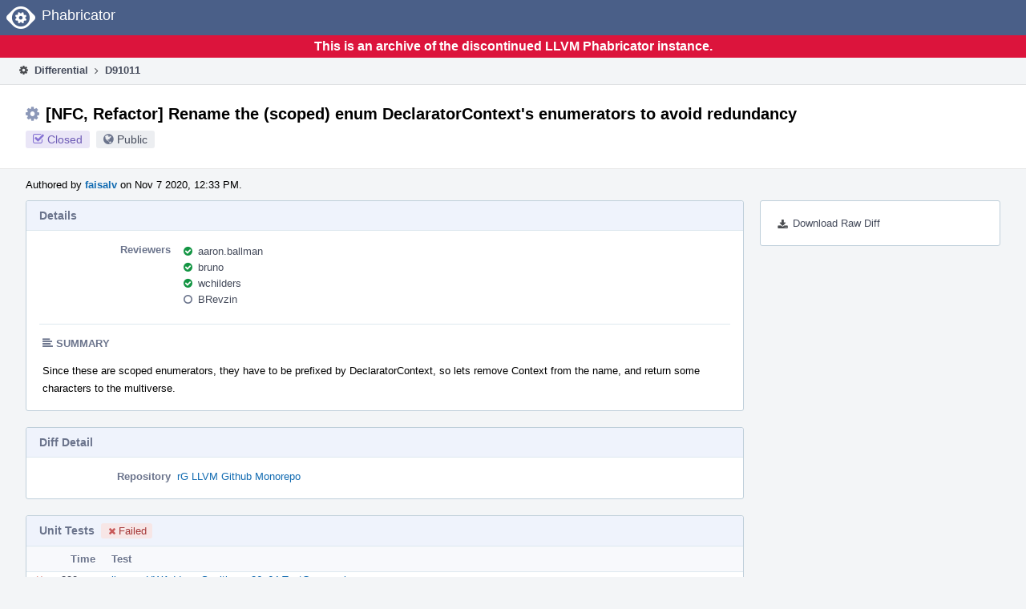

--- FILE ---
content_type: text/html
request_url: https://reviews.llvm.org/D91011?id=303662
body_size: 100608
content:
<!DOCTYPE html>
<html><head><meta charset="utf-8"/><title>⚙ D91011 [NFC, Refactor] Rename the (scoped) enum DeclaratorContext's enumerators to avoid redundancy</title><meta content="width=device-width, initial-scale=1, user-scalable=no" name="viewport"/><link color="#3D4B67" href="overrides/favicon/mask-icon.svg" rel="mask-icon"/><link href="overrides/favicon/favicon-76" rel="apple-touch-icon" sizes="76x76"/><link href="overrides/favicon/favicon-120" rel="apple-touch-icon" sizes="120x120"/><link href="overrides/favicon/favicon-152" rel="apple-touch-icon" sizes="152x152"/><link href="overrides/favicon/favicon" id="favicon" rel="icon"/><meta content="no-referrer" name="referrer"/><link href="overrides/css/differential.pkg.css" rel="stylesheet" type="text/css"/><link href="overrides/css/core.pkg.css" rel="stylesheet" type="text/css"/><script src="overrides/js/init.js" type="text/javascript"></script></head><body class="device-desktop platform-linux phui-theme-blindigo" id=""><div class="main-page-frame" data-autoid="autoid_49" id="main-page-frame"><div class="phabricator-standard-page" id="phabricator-standard-page"><div class="phabricator-main-menu phabricator-main-menu-background" id="UQ0_59"><a class="phabricator-core-user-menu phabricator-core-user-mobile-menu" data-meta="0_319" data-sigil="phui-dropdown-menu" href="#" role="button"><span class="aural-only">Page Menu</span><span aria-hidden="true" class="visual-only phui-icon-view phui-font-fa fa-bars" data-meta="0_320"></span><span class="caret"></span></a><a class="phabricator-main-menu-search-button phabricator-expand-application-menu" data-meta="0_318" data-sigil="jx-toggle-class"><span class="phabricator-menu-button-icon phui-icon-view phui-font-fa fa-search" id="UQ0_76"></span></a><a class="phabricator-main-menu-brand" href="/"><span class="aural-only">Home</span><span class="phabricator-main-menu-eye" style=""></span><span class="phabricator-wordmark">Phabricator</span></a></div><div style="background-color: crimson; color: white; text-align: center; padding: 0.3rem 0;"><h1>This is an archive of the discontinued LLVM Phabricator instance.</h1></div><div class="phabricator-standard-page-body" id="phabricator-standard-page-body"><table class="phui-formation-view" data-meta="0_317" data-sigil="phuix-formation-view" id="UQ0_57"><tbody><tr><td class="phui-formation-desktop-only" data-autoid="autoid_19" id="UQ0_2" style="width: 240px; display: none;"><div class="phui-flank-view phui-flank-view-fixed" id="UQ0_6" style="width: 240px; top: 44px;"><div class="phui-flank-view-head" id="UQ0_3"><div class="phui-flank-header"><div class="phui-flank-header-text">Paths</div><div class="phui-flank-header-hide phui-flank-header-hide-left" data-sigil="phui-flank-header-hide"><span aria-hidden="true" class="visual-only phui-icon-view phui-font-fa fa-chevron-left grey" data-meta="0_0"></span></div></div><ul class="phui-list-view"><li class="phui-list-item-view phui-list-item-type-link phui-list-item-has-icon"><a class="phui-list-item-href" data-meta="0_1" data-sigil="has-key-command" href="#"><span aria-hidden="true" class="visual-only phui-icon-view phui-font-fa fa-list phui-list-item-icon" data-meta="0_2"></span><span class="phui-list-item-name">Table of Contents</span><span class="keyboard-shortcut-key">t</span></a></li></ul></div><div class="phui-flank-view-body" id="UQ0_4" style="max-height: 0px;"><ul class="diff-tree-view"><li class="diff-tree-path" data-autoid="autoid_41"><div class="diff-tree-path-indent" style="margin-left: 0px;"><div class="diff-tree-path-inlines">-</div><div class="diff-tree-path-icon diff-tree-path-icon-hidden"><span class="phui-icon-view phui-font-fa fa-times-circle-o"></span></div><div class="diff-tree-path-icon diff-tree-path-icon-kind"><span class="phui-icon-view phui-font-fa fa-folder-open-o grey"></span></div><div class="diff-tree-path-name">clang/</div></div></li><li class="diff-tree-path" data-autoid="autoid_42"><div class="diff-tree-path-indent" style="margin-left: 8px;"><div class="diff-tree-path-inlines">-</div><div class="diff-tree-path-icon diff-tree-path-icon-hidden"><span class="phui-icon-view phui-font-fa fa-times-circle-o"></span></div><div class="diff-tree-path-icon diff-tree-path-icon-kind"><span class="phui-icon-view phui-font-fa fa-folder-open-o grey"></span></div><div class="diff-tree-path-name">include/clang/</div></div></li><li class="diff-tree-path" data-autoid="autoid_43" style="display: none;"><div class="diff-tree-path-indent" style="margin-left: 8px;"><div class="diff-tree-path-inlines">-</div><div class="diff-tree-path-icon diff-tree-path-icon-hidden"><span class="phui-icon-view phui-font-fa fa-times-circle-o"></span></div><div class="diff-tree-path-icon diff-tree-path-icon-kind"><span class="phui-icon-view phui-font-fa fa-folder-open-o grey"></span></div><div class="diff-tree-path-name">clang/</div></div></li><li class="diff-tree-path" data-autoid="autoid_44"><div class="diff-tree-path-indent" style="margin-left: 16px;"><div class="diff-tree-path-inlines">-</div><div class="diff-tree-path-icon diff-tree-path-icon-hidden"><span class="phui-icon-view phui-font-fa fa-times-circle-o"></span></div><div class="diff-tree-path-icon diff-tree-path-icon-kind"><span class="phui-icon-view phui-font-fa fa-folder-open-o grey"></span></div><div class="diff-tree-path-name">Parse/</div></div></li><li class="diff-tree-path diff-tree-path-changeset" data-autoid="autoid_23"><div class="diff-tree-path-indent" style="margin-left: 24px;"><div class="diff-tree-path-inlines">-</div><div class="diff-tree-path-icon diff-tree-path-icon-hidden"><span class="phui-icon-view phui-font-fa fa-times-circle-o"></span></div><div class="diff-tree-path-icon diff-tree-path-icon-kind"><span class="phui-icon-view phui-font-fa fa-file-text-o bluetext"></span></div><div class="diff-tree-path-name">Parser.h</div></div></li><li class="diff-tree-path" data-autoid="autoid_45"><div class="diff-tree-path-indent" style="margin-left: 16px;"><div class="diff-tree-path-inlines">-</div><div class="diff-tree-path-icon diff-tree-path-icon-hidden"><span class="phui-icon-view phui-font-fa fa-times-circle-o"></span></div><div class="diff-tree-path-icon diff-tree-path-icon-kind"><span class="phui-icon-view phui-font-fa fa-folder-open-o grey"></span></div><div class="diff-tree-path-name">Sema/</div></div></li><li class="diff-tree-path diff-tree-path-changeset" data-autoid="autoid_24"><div class="diff-tree-path-indent" style="margin-left: 24px;"><div class="diff-tree-path-inlines">-</div><div class="diff-tree-path-icon diff-tree-path-icon-hidden"><span class="phui-icon-view phui-font-fa fa-times-circle-o"></span></div><div class="diff-tree-path-icon diff-tree-path-icon-kind"><span class="phui-icon-view phui-font-fa fa-file-text-o bluetext"></span></div><div class="diff-tree-path-name">DeclSpec.h</div></div></li><li class="diff-tree-path" data-autoid="autoid_46"><div class="diff-tree-path-indent" style="margin-left: 8px;"><div class="diff-tree-path-inlines">-</div><div class="diff-tree-path-icon diff-tree-path-icon-hidden"><span class="phui-icon-view phui-font-fa fa-times-circle-o"></span></div><div class="diff-tree-path-icon diff-tree-path-icon-kind"><span class="phui-icon-view phui-font-fa fa-folder-open-o grey"></span></div><div class="diff-tree-path-name">lib/</div></div></li><li class="diff-tree-path" data-autoid="autoid_47"><div class="diff-tree-path-indent" style="margin-left: 16px;"><div class="diff-tree-path-inlines">-</div><div class="diff-tree-path-icon diff-tree-path-icon-hidden"><span class="phui-icon-view phui-font-fa fa-times-circle-o"></span></div><div class="diff-tree-path-icon diff-tree-path-icon-kind"><span class="phui-icon-view phui-font-fa fa-folder-open-o grey"></span></div><div class="diff-tree-path-name">Parse/</div></div></li><li class="diff-tree-path diff-tree-path-changeset" data-autoid="autoid_25"><div class="diff-tree-path-indent" style="margin-left: 24px;"><div class="diff-tree-path-inlines">-</div><div class="diff-tree-path-icon diff-tree-path-icon-hidden"><span class="phui-icon-view phui-font-fa fa-times-circle-o"></span></div><div class="diff-tree-path-icon diff-tree-path-icon-kind"><span class="phui-icon-view phui-font-fa fa-file-text-o bluetext"></span></div><div class="diff-tree-path-name">ParseDecl.cpp</div></div></li><li class="diff-tree-path diff-tree-path-changeset" data-autoid="autoid_26"><div class="diff-tree-path-indent" style="margin-left: 24px;"><div class="diff-tree-path-inlines">-</div><div class="diff-tree-path-icon diff-tree-path-icon-hidden"><span class="phui-icon-view phui-font-fa fa-times-circle-o"></span></div><div class="diff-tree-path-icon diff-tree-path-icon-kind"><span class="phui-icon-view phui-font-fa fa-file-text-o bluetext"></span></div><div class="diff-tree-path-name">ParseDeclCXX.cpp</div></div></li><li class="diff-tree-path diff-tree-path-changeset" data-autoid="autoid_27"><div class="diff-tree-path-indent" style="margin-left: 24px;"><div class="diff-tree-path-inlines">-</div><div class="diff-tree-path-icon diff-tree-path-icon-hidden"><span class="phui-icon-view phui-font-fa fa-times-circle-o"></span></div><div class="diff-tree-path-icon diff-tree-path-icon-kind"><span class="phui-icon-view phui-font-fa fa-file-text-o bluetext"></span></div><div class="diff-tree-path-name">ParseExpr.cpp</div></div></li><li class="diff-tree-path diff-tree-path-changeset" data-autoid="autoid_28"><div class="diff-tree-path-indent" style="margin-left: 24px;"><div class="diff-tree-path-inlines">-</div><div class="diff-tree-path-icon diff-tree-path-icon-hidden"><span class="phui-icon-view phui-font-fa fa-times-circle-o"></span></div><div class="diff-tree-path-icon diff-tree-path-icon-kind"><span class="phui-icon-view phui-font-fa fa-file-text-o bluetext"></span></div><div class="diff-tree-path-name">ParseExprCXX.cpp</div></div></li><li class="diff-tree-path diff-tree-path-changeset" data-autoid="autoid_29"><div class="diff-tree-path-indent" style="margin-left: 24px;"><div class="diff-tree-path-inlines">-</div><div class="diff-tree-path-icon diff-tree-path-icon-hidden"><span class="phui-icon-view phui-font-fa fa-times-circle-o"></span></div><div class="diff-tree-path-icon diff-tree-path-icon-kind"><span class="phui-icon-view phui-font-fa fa-file-text-o bluetext"></span></div><div class="diff-tree-path-name">ParseObjc.cpp</div></div></li><li class="diff-tree-path diff-tree-path-changeset" data-autoid="autoid_30"><div class="diff-tree-path-indent" style="margin-left: 24px;"><div class="diff-tree-path-inlines">-</div><div class="diff-tree-path-icon diff-tree-path-icon-hidden"><span class="phui-icon-view phui-font-fa fa-times-circle-o"></span></div><div class="diff-tree-path-icon diff-tree-path-icon-kind"><span class="phui-icon-view phui-font-fa fa-file-text-o bluetext"></span></div><div class="diff-tree-path-name">ParseOpenMP.cpp</div></div></li><li class="diff-tree-path diff-tree-path-changeset" data-autoid="autoid_31"><div class="diff-tree-path-indent" style="margin-left: 24px;"><div class="diff-tree-path-inlines">-</div><div class="diff-tree-path-icon diff-tree-path-icon-hidden"><span class="phui-icon-view phui-font-fa fa-times-circle-o"></span></div><div class="diff-tree-path-icon diff-tree-path-icon-kind"><span class="phui-icon-view phui-font-fa fa-file-text-o bluetext"></span></div><div class="diff-tree-path-name">ParseStmt.cpp</div></div></li><li class="diff-tree-path diff-tree-path-changeset" data-autoid="autoid_32"><div class="diff-tree-path-indent" style="margin-left: 24px;"><div class="diff-tree-path-inlines">-</div><div class="diff-tree-path-icon diff-tree-path-icon-hidden"><span class="phui-icon-view phui-font-fa fa-times-circle-o"></span></div><div class="diff-tree-path-icon diff-tree-path-icon-kind"><span class="phui-icon-view phui-font-fa fa-file-text-o bluetext"></span></div><div class="diff-tree-path-name">ParseTemplate.cpp</div></div></li><li class="diff-tree-path diff-tree-path-changeset" data-autoid="autoid_33"><div class="diff-tree-path-indent" style="margin-left: 24px;"><div class="diff-tree-path-inlines">-</div><div class="diff-tree-path-icon diff-tree-path-icon-hidden"><span class="phui-icon-view phui-font-fa fa-times-circle-o"></span></div><div class="diff-tree-path-icon diff-tree-path-icon-kind"><span class="phui-icon-view phui-font-fa fa-file-text-o bluetext"></span></div><div class="diff-tree-path-name">Parser.cpp</div></div></li><li class="diff-tree-path" data-autoid="autoid_48"><div class="diff-tree-path-indent" style="margin-left: 16px;"><div class="diff-tree-path-inlines">-</div><div class="diff-tree-path-icon diff-tree-path-icon-hidden"><span class="phui-icon-view phui-font-fa fa-times-circle-o"></span></div><div class="diff-tree-path-icon diff-tree-path-icon-kind"><span class="phui-icon-view phui-font-fa fa-folder-open-o grey"></span></div><div class="diff-tree-path-name">Sema/</div></div></li><li class="diff-tree-path diff-tree-path-changeset" data-autoid="autoid_34"><div class="diff-tree-path-indent" style="margin-left: 24px;"><div class="diff-tree-path-inlines">-</div><div class="diff-tree-path-icon diff-tree-path-icon-hidden"><span class="phui-icon-view phui-font-fa fa-times-circle-o"></span></div><div class="diff-tree-path-icon diff-tree-path-icon-kind"><span class="phui-icon-view phui-font-fa fa-file-text-o bluetext"></span></div><div class="diff-tree-path-name">DeclSpec.cpp</div></div></li><li class="diff-tree-path diff-tree-path-changeset" data-autoid="autoid_35"><div class="diff-tree-path-indent" style="margin-left: 24px;"><div class="diff-tree-path-inlines">-</div><div class="diff-tree-path-icon diff-tree-path-icon-hidden"><span class="phui-icon-view phui-font-fa fa-times-circle-o"></span></div><div class="diff-tree-path-icon diff-tree-path-icon-kind"><span class="phui-icon-view phui-font-fa fa-file-text-o bluetext"></span></div><div class="diff-tree-path-name">SemaCodeComplete.cpp</div></div></li><li class="diff-tree-path diff-tree-path-changeset" data-autoid="autoid_36"><div class="diff-tree-path-indent" style="margin-left: 24px;"><div class="diff-tree-path-inlines">-</div><div class="diff-tree-path-icon diff-tree-path-icon-hidden"><span class="phui-icon-view phui-font-fa fa-times-circle-o"></span></div><div class="diff-tree-path-icon diff-tree-path-icon-kind"><span class="phui-icon-view phui-font-fa fa-file-text-o bluetext"></span></div><div class="diff-tree-path-name">SemaDecl.cpp</div></div></li><li class="diff-tree-path diff-tree-path-changeset" data-autoid="autoid_37"><div class="diff-tree-path-indent" style="margin-left: 24px;"><div class="diff-tree-path-inlines">-</div><div class="diff-tree-path-icon diff-tree-path-icon-hidden"><span class="phui-icon-view phui-font-fa fa-times-circle-o"></span></div><div class="diff-tree-path-icon diff-tree-path-icon-kind"><span class="phui-icon-view phui-font-fa fa-file-text-o bluetext"></span></div><div class="diff-tree-path-name">SemaDeclCXX.cpp</div></div></li><li class="diff-tree-path diff-tree-path-changeset" data-autoid="autoid_38"><div class="diff-tree-path-indent" style="margin-left: 24px;"><div class="diff-tree-path-inlines">-</div><div class="diff-tree-path-icon diff-tree-path-icon-hidden"><span class="phui-icon-view phui-font-fa fa-times-circle-o"></span></div><div class="diff-tree-path-icon diff-tree-path-icon-kind"><span class="phui-icon-view phui-font-fa fa-file-text-o bluetext"></span></div><div class="diff-tree-path-name">SemaDeclObjC.cpp</div></div></li><li class="diff-tree-path diff-tree-path-changeset" data-autoid="autoid_39"><div class="diff-tree-path-indent" style="margin-left: 24px;"><div class="diff-tree-path-inlines">-</div><div class="diff-tree-path-icon diff-tree-path-icon-hidden"><span class="phui-icon-view phui-font-fa fa-times-circle-o"></span></div><div class="diff-tree-path-icon diff-tree-path-icon-kind"><span class="phui-icon-view phui-font-fa fa-file-text-o bluetext"></span></div><div class="diff-tree-path-name">SemaExpr.cpp</div></div></li><li class="diff-tree-path diff-tree-path-changeset" data-autoid="autoid_40"><div class="diff-tree-path-indent" style="margin-left: 24px;"><div class="diff-tree-path-inlines">-</div><div class="diff-tree-path-icon diff-tree-path-icon-hidden"><span class="phui-icon-view phui-font-fa fa-times-circle-o"></span></div><div class="diff-tree-path-icon diff-tree-path-icon-kind"><span class="phui-icon-view phui-font-fa fa-file-text-o bluetext"></span></div><div class="diff-tree-path-name">SemaType.cpp</div></div></li></ul></div><div class="phui-flank-view-tail" id="UQ0_5"><ul class="phui-list-view"><li class="phui-list-item-view phui-list-item-type-link phui-list-item-has-icon"><a class="phui-list-item-href" data-meta="0_3" data-sigil="has-key-command" href="#"><span aria-hidden="true" class="visual-only phui-icon-view phui-font-fa fa-chevron-left phui-list-item-icon" data-meta="0_4"></span><span class="phui-list-item-name">Hide Panel</span><span class="keyboard-shortcut-key">f</span></a></li><li class="phui-list-item-view phui-list-item-type-link phui-list-item-has-icon"><a class="phui-list-item-href" data-meta="0_5" data-sigil="has-key-command" href="#"><span aria-hidden="true" class="visual-only phui-icon-view phui-font-fa fa-keyboard-o phui-list-item-icon" data-meta="0_6"></span><span class="phui-list-item-name">Keyboard Reference</span><span class="keyboard-shortcut-key">?</span></a></li></ul></div></div></td><td class="phui-formation-desktop-only" data-autoid="autoid_21" id="UQ0_7" style="width: 8px; display: none;"><div class="phui-formation-resizer" id="UQ0_8" style="width: 8px;"></div></td><td class="" data-autoid="autoid_22" id="UQ0_9" style=""><div class="phui-formation-view-content"><div class="phui-crumbs-view phui-crumbs-border"><a class="phui-crumb-view phui-crumb-has-icon" href="/differential/"><span aria-hidden="true" class="visual-only phui-icon-view phui-font-fa fa-cog" data-meta="0_7"></span><span class="phui-crumb-name"> Differential</span> </a><span aria-hidden="true" class="visual-only phui-icon-view phui-font-fa fa-angle-right phui-crumb-divider phui-crumb-view" data-meta="0_8"></span><span class="phui-crumb-view phabricator-last-crumb"><span class="phui-crumb-name"> D91011</span> </span></div><div class="phui-two-column-view phui-side-column-right with-subheader"><div class="phui-two-column-container"><div class="phui-two-column-header"><div class="phui-header-shell phui-header-tall"><h1 class="phui-header-view"><div class="phui-header-row"><div class="phui-header-col2"><span class="phui-header-header"><span aria-hidden="true" class="visual-only phui-icon-view phui-font-fa fa-cog phui-header-icon" data-meta="0_311"></span>[NFC, Refactor] Rename the (scoped) enum DeclaratorContext's enumerators to avoid redundancy</span><div class="phui-header-subheader"><span class="phui-tag-view phui-tag-type-shade phui-tag-indigo phui-tag-shade phui-tag-icon-view"><span class="phui-tag-core"><span aria-hidden="true" class="visual-only phui-icon-view phui-font-fa fa-check-square-o" data-meta="0_314"></span>Closed</span></span><span class="policy-header-callout"><span aria-hidden="true" class="visual-only phui-icon-view phui-font-fa fa-globe bluegrey" data-meta="0_313"></span><a class="policy-link" data-sigil="workflow" href="/policy/explain/PHID-DREV-gbqsr4ecmox5wniqoe7o/view/">Public</a></span></div></div><div class="phui-header-col3"></div></div></h1></div></div><div class="phui-two-column-subheader"><div class="phui-head-thing-view phui-head-has-image head-thing-small"><a aria-hidden="true" class="visual-only phui-head-thing-image" href="/p/faisalv/" style="background-image: url(overrides/css/profile.png)"></a>Authored by <strong><a class="phui-handle phui-link-person" href="/p/faisalv/">faisalv</a></strong> on Nov 7 2020, 12:33 PM.</div></div><div class="phui-two-column-content"><div class="phui-two-column-row grouped"><div class="phui-side-column"><div class=""><div class="phui-box phui-box-border phui-object-box mlt mll mlr phui-two-column-properties"><ul class="phabricator-action-list-view" id="UQ0_0"><li class="phabricator-action-view phabricator-action-view-href action-has-icon" id="UQ0_33" style=""><a class="phabricator-action-view-item" href="/D91011?large=true&amp;id=303662&amp;download=true"><span aria-hidden="true" class="visual-only phui-icon-view phui-font-fa fa-download phabricator-action-view-icon" data-meta="0_93"></span>Download Raw Diff</a></li></ul></div></div></div><div class="phui-main-column"><div class="phui-box phui-box-border phui-object-box mlt mll mlr phui-box-blue-property"><div class="phui-header-shell"><h1 class="phui-header-view"><div class="phui-header-row"><div class="phui-header-col2"><span class="phui-header-header">Details</span></div><div class="phui-header-col3"></div></div></h1></div><div class="phui-property-list-section"><div class="phui-property-list-container grouped"><div class="phui-property-list-properties-wrap"><dl class="phui-property-list-properties"><dt class="phui-property-list-key">Reviewers </dt><dd class="phui-property-list-value"><table class="phui-status-list-view"><tbody><tr class=""><td class="phui-status-item-target"><span aria-hidden="true" class="visual-only phui-icon-view phui-font-fa fa-check-circle green" data-meta="0_13" data-sigil="has-tooltip"></span><a class="phui-handle phui-link-person" data-meta="0_9" data-sigil="hovercard" href="/p/aaron.ballman/">aaron.ballman</a></td><td class="phui-status-item-note"></td></tr><tr class=""><td class="phui-status-item-target"><span aria-hidden="true" class="visual-only phui-icon-view phui-font-fa fa-check-circle green" data-meta="0_14" data-sigil="has-tooltip"></span><a class="phui-handle phui-link-person" data-meta="0_10" data-sigil="hovercard" href="/p/bruno/">bruno</a></td><td class="phui-status-item-note"></td></tr><tr class=""><td class="phui-status-item-target"><span aria-hidden="true" class="visual-only phui-icon-view phui-font-fa fa-check-circle green" data-meta="0_15" data-sigil="has-tooltip"></span><a class="phui-handle phui-link-person" data-meta="0_11" data-sigil="hovercard" href="/p/wchilders/">wchilders</a></td><td class="phui-status-item-note"></td></tr><tr class=""><td class="phui-status-item-target"><span aria-hidden="true" class="visual-only phui-icon-view phui-font-fa fa-circle-o bluegrey" data-meta="0_16" data-sigil="has-tooltip"></span><a class="phui-handle phui-link-person" data-meta="0_12" data-sigil="hovercard" href="/p/BRevzin/">BRevzin</a></td><td class="phui-status-item-note"></td></tr></tbody></table> </dd></dl></div></div><div class="phui-property-list-section-header"><span class="phui-property-list-section-header-icon"><span aria-hidden="true" class="visual-only phui-icon-view phui-font-fa fa-align-left bluegrey" data-meta="0_17"></span>Summary</span></div><div class="phui-property-list-text-content"><div class="phabricator-remarkup"><p>Since these are scoped enumerators, they have to be prefixed by DeclaratorContext, so lets remove Context from the name, and return some characters to the multiverse.</p></div></div></div></div><div class="phui-box phui-box-border phui-object-box mlt mll mlr phui-box-blue-property"><div class="phui-header-shell"><h1 class="phui-header-view"><div class="phui-header-row"><div class="phui-header-col2"><span class="phui-header-header">Diff Detail</span></div><div class="phui-header-col3"></div></div></h1></div><div class="" data-meta="0_18" data-sigil="phui-tab-group-view"><div id="UQ0_10"><div class=""><div class="phui-property-list-section"><div class="phui-property-list-container grouped"><div class="phui-property-list-properties-wrap"><dl class="phui-property-list-properties"><dt class="phui-property-list-key">Repository </dt><dd class="phui-property-list-value"><a class="phui-handle" href="/source/llvm-github/">rG LLVM Github Monorepo</a> </dd></dl></div></div></div></div></div></div></div><div class="phui-box phui-box-border phui-object-box mlt mll mlr phui-object-box-collapsed phui-box-blue-property"><div class="phui-header-shell"><h1 class="phui-header-view"><div class="phui-header-row"><div class="phui-header-col2"><span class="phui-header-header">Unit Tests<span class="phui-tag-view phui-tag-type-shade phui-tag-red phui-tag-shade phui-tag-icon-view"><span class="phui-tag-core"><span aria-hidden="true" class="visual-only phui-icon-view phui-font-fa fa-times" data-meta="0_20"></span>Failed</span></span></span></div><div class="phui-header-col3"></div></div></h1></div><div class="aphront-table-wrap"><table class="aphront-table-view aphront-table-view-fixed"><tbody><tr><th class="top center" style="width: 32px;"></th><th class="top right" style="width: 64px;">Time</th><th class="top wide">Test</th></tr><tr><td class="top center"><span aria-hidden="true" class="visual-only phui-icon-view phui-font-fa fa-times red" data-meta="0_21" data-sigil="has-tooltip"></span></td><td class="top right">390 ms</td><td class="top wide"><a href="/harbormaster/unit/view/192452/">linux &gt; HWAddressSanitizer-x86_64.TestCases::sizes.cpp</a></td></tr></tbody></table></div></div><div class="phui-timeline-view" id="UQ0_11"><h3 class="aural-only">Event Timeline</h3><div class="phui-timeline-event-view phui-timeline-spacer"></div><div class="phui-timeline-shell" data-meta="0_32" data-sigil="transaction anchor-container"><div class="phui-timeline-event-view phui-timeline-minor-event"><div class="phui-timeline-content"><a aria-hidden="true" class="visual-only phui-timeline-image" href="/p/faisalv/" style="background-image: url(overrides/css/profile.png)"></a><div class="phui-timeline-wedge" style=""></div><div class="phui-timeline-group"><a class="phabricator-anchor-view" id="2380992" name="2380992"></a><div class="phui-timeline-title phui-timeline-title-with-icon"><span class="phui-timeline-icon-fill"><span aria-hidden="true" class="visual-only phui-icon-view phui-font-fa fa-pencil phui-timeline-icon" data-meta="0_31"></span></span><a class="phui-handle phui-link-person" href="/p/faisalv/">faisalv</a> created this revision.<span class="phui-timeline-extra"><a data-meta="0_30" data-sigil="has-tooltip" href="#2380992">Nov 7 2020, 12:33 PM</a></span></div></div></div></div></div><div class="phui-timeline-event-view phui-timeline-spacer"></div><div class="phui-timeline-shell" data-meta="0_36" data-sigil="transaction anchor-container"><div class="phui-timeline-event-view phui-timeline-minor-event"><div class="phui-timeline-content"><div class="phui-timeline-wedge" style="display: none;"></div><div class="phui-timeline-group"><a class="phabricator-anchor-view" id="2381000" name="2381000"></a><div class="phui-timeline-title phui-timeline-title-with-icon"><span class="phui-timeline-icon-fill"><span aria-hidden="true" class="visual-only phui-icon-view phui-font-fa fa-link phui-timeline-icon" data-meta="0_34"></span></span><a class="phui-handle" href="/herald/">Herald</a> added a project: <span class="phui-handle"><span aria-hidden="true" class="visual-only phui-icon-view phui-font-fa fa-lock lightgreytext" data-meta="0_22"></span>Restricted Project</span>. <span class="phui-timeline-extra-information"> ·  <a href="/herald/transcript/934841/">View Herald Transcript</a></span><span class="phui-timeline-extra"><a data-meta="0_33" data-sigil="has-tooltip" href="#2381000">Nov 7 2020, 12:33 PM</a></span></div><div class="phui-timeline-title phui-timeline-title-with-icon"><span class="phui-timeline-icon-fill"><span aria-hidden="true" class="visual-only phui-icon-view phui-font-fa fa-user-plus phui-timeline-icon" data-meta="0_35"></span></span><a class="phui-handle" href="/herald/">Herald</a> added a subscriber: <a class="phui-handle phui-link-person" data-meta="0_23" data-sigil="hovercard" href="/p/cfe-commits/">cfe-commits</a>. <span class="phui-timeline-extra-information"> ·  <a href="/herald/transcript/934841/">View Herald Transcript</a></span></div></div></div></div></div><div class="phui-timeline-event-view phui-timeline-spacer"></div><div class="phui-timeline-shell phui-timeline-sky" data-meta="0_39" data-sigil="transaction anchor-container"><div class="phui-timeline-event-view phui-timeline-minor-event"><div class="phui-timeline-content"><a aria-hidden="true" class="visual-only phui-timeline-image" href="/p/faisalv/" style="background-image: url(overrides/css/profile.png)"></a><div class="phui-timeline-wedge" style=""></div><div class="phui-timeline-group"><a class="phabricator-anchor-view" id="2381002" name="2381002"></a><div class="phui-timeline-title phui-timeline-title-with-icon"><span class="phui-timeline-icon-fill fill-has-color phui-timeline-icon-fill-sky"><span aria-hidden="true" class="visual-only phui-icon-view phui-font-fa fa-pencil phui-timeline-icon" data-meta="0_38"></span></span><a class="phui-handle phui-link-person" href="/p/faisalv/">faisalv</a> requested review of this revision.<span class="phui-timeline-extra"><a data-meta="0_37" data-sigil="has-tooltip" href="#2381002">Nov 7 2020, 12:33 PM</a></span></div></div></div></div></div><div class="phui-timeline-event-view phui-timeline-spacer"></div><div class="phui-timeline-shell" data-meta="0_42" data-sigil="transaction anchor-container"><div class="phui-timeline-event-view phui-timeline-minor-event"><div class="phui-timeline-content"><a aria-hidden="true" class="visual-only phui-timeline-image" href="/p/faisalv/" style="background-image: url(overrides/css/profile.png)"></a><div class="phui-timeline-wedge" style=""></div><div class="phui-timeline-group"><a class="phabricator-anchor-view" id="2381005" name="2381005"></a><div class="phui-timeline-title phui-timeline-title-with-icon"><span class="phui-timeline-icon-fill"><span aria-hidden="true" class="visual-only phui-icon-view phui-font-fa fa-pencil phui-timeline-icon" data-meta="0_41"></span></span><a class="phui-handle phui-link-person" href="/p/faisalv/">faisalv</a> retitled this revision from <span class="phui-timeline-value">[NFC, Refactor] Rename the (scoped) enum DeclaratorContext enumerator's to avoid redundancy</span> to <span class="phui-timeline-value">[NFC, Refactor] Rename the (scoped) enum DeclaratorContext's enumerators to avoid redundancy</span>.<span class="phui-timeline-extra"><a data-meta="0_40" data-sigil="has-tooltip" href="#2381005">Nov 7 2020, 12:51 PM</a></span></div></div></div></div></div><div class="phui-timeline-event-view phui-timeline-spacer"></div><div class="phui-timeline-shell phui-timeline-green" data-meta="0_45" data-sigil="transaction anchor-container"><div class="phui-timeline-event-view phui-timeline-minor-event"><div class="phui-timeline-content"><div class="phui-timeline-wedge" style="display: none;"></div><div class="phui-timeline-group"><a class="phabricator-anchor-view" id="2381067" name="2381067"></a><div class="phui-timeline-title phui-timeline-title-with-icon"><span class="phui-timeline-icon-fill fill-has-color phui-timeline-icon-fill-green"><span aria-hidden="true" class="visual-only phui-icon-view phui-font-fa fa-check-circle phui-timeline-icon" data-meta="0_44"></span></span><a class="phui-handle" href="/harbormaster/">Harbormaster</a> completed remote builds in <a class="phui-handle" href="/B78001">B78001: Diff 303662</a>.<span class="phui-timeline-extra"><a data-meta="0_43" data-sigil="has-tooltip" href="#2381067">Nov 7 2020, 1:23 PM</a></span></div></div></div></div></div><div class="phui-timeline-event-view phui-timeline-spacer"></div><div class="phui-timeline-shell" data-meta="0_48" data-sigil="transaction anchor-container"><div class="phui-timeline-event-view phui-timeline-minor-event"><div class="phui-timeline-content"><a aria-hidden="true" class="visual-only phui-timeline-image" href="/p/faisalv/" style="background-image: url(overrides/css/profile.png)"></a><div class="phui-timeline-wedge" style=""></div><div class="phui-timeline-group"><a class="phabricator-anchor-view" id="2381213" name="2381213"></a><div class="phui-timeline-title phui-timeline-title-with-icon"><span class="phui-timeline-icon-fill"><span aria-hidden="true" class="visual-only phui-icon-view phui-font-fa fa-pencil phui-timeline-icon" data-meta="0_47"></span></span><a class="phui-handle phui-link-person" href="/p/faisalv/">faisalv</a> added reviewers: <span class=""><a class="phui-handle phui-link-person" data-meta="0_24" data-sigil="hovercard" href="/p/wchilders/">wchilders</a>, <a class="phui-handle phui-link-person" data-meta="0_25" data-sigil="hovercard" href="/p/BRevzin/">BRevzin</a></span>.<span class="phui-timeline-extra"><a data-meta="0_46" data-sigil="has-tooltip" href="#2381213">Nov 7 2020, 6:04 PM</a></span></div></div></div></div></div><div class="phui-timeline-event-view phui-timeline-spacer"></div><div class="phui-timeline-shell phui-timeline-green" data-meta="0_57" data-sigil="transaction anchor-container"><div class="phui-timeline-event-view phui-timeline-major-event"><div class="phui-timeline-content"><a aria-hidden="true" class="visual-only phui-timeline-image" href="/p/aaron.ballman/" style="background-image: url(overrides/css/profile.png)"></a><div class="phui-timeline-wedge" style=""></div><div class="phui-timeline-group"><div class="phui-timeline-inner-content"><a class="phabricator-anchor-view" id="2382691" name="2382691"></a><div class="phui-timeline-title phui-timeline-title-with-icon phui-timeline-title-with-menu"><span class="phui-timeline-icon-fill fill-has-color phui-timeline-icon-fill-green"><span aria-hidden="true" class="visual-only phui-icon-view phui-font-fa fa-check-circle-o phui-timeline-icon" data-meta="0_56"></span></span><a class="phui-handle phui-link-person" href="/p/aaron.ballman/">aaron.ballman</a> accepted this revision.<span class="phui-timeline-extra"><a data-meta="0_55" data-sigil="has-tooltip" href="#2382691">Nov 9 2020, 6:06 AM</a></span></div><a aria-expanded="false" aria-haspopup="true" class="phui-timeline-menu" data-meta="0_53" data-sigil="phui-dropdown-menu" href="#"><span class="aural-only">Comment Actions</span><span aria-hidden="true" class="visual-only phui-icon-view phui-font-fa fa-caret-down" data-meta="0_54"></span></a><div class="phui-timeline-core-content"><span class="transaction-comment" data-meta="0_26" data-sigil="transaction-comment"><div class="phabricator-remarkup"><p>LGTM!</p></div></span></div></div></div></div></div></div><div class="phui-timeline-event-view phui-timeline-spacer"></div><div class="phui-timeline-shell phui-timeline-green" data-meta="0_60" data-sigil="transaction anchor-container"><div class="phui-timeline-event-view phui-timeline-minor-event"><div class="phui-timeline-content"><a aria-hidden="true" class="visual-only phui-timeline-image" href="/p/aaron.ballman/" style="background-image: url(overrides/css/profile.png)"></a><div class="phui-timeline-wedge" style=""></div><div class="phui-timeline-group"><a class="phabricator-anchor-view" id="2382693" name="2382693"></a><div class="phui-timeline-title phui-timeline-title-with-icon"><span class="phui-timeline-icon-fill fill-has-color phui-timeline-icon-fill-green"><span aria-hidden="true" class="visual-only phui-icon-view phui-font-fa fa-check phui-timeline-icon" data-meta="0_59"></span></span>This revision is now accepted and ready to land.<span class="phui-timeline-extra"><a data-meta="0_58" data-sigil="has-tooltip" href="#2382693">Nov 9 2020, 6:06 AM</a></span></div></div></div></div></div><div class="phui-timeline-event-view phui-timeline-spacer"></div><div class="phui-timeline-shell phui-timeline-green" data-meta="0_69" data-sigil="transaction anchor-container"><div class="phui-timeline-event-view phui-timeline-major-event"><div class="phui-timeline-content"><a aria-hidden="true" class="visual-only phui-timeline-image" href="/p/wchilders/" style="background-image: url(overrides/css/profile.png)"></a><div class="phui-timeline-wedge" style=""></div><div class="phui-timeline-group"><div class="phui-timeline-inner-content"><a class="phabricator-anchor-view" id="2383116" name="2383116"></a><div class="phui-timeline-title phui-timeline-title-with-icon phui-timeline-title-with-menu"><span class="phui-timeline-icon-fill fill-has-color phui-timeline-icon-fill-green"><span aria-hidden="true" class="visual-only phui-icon-view phui-font-fa fa-check-circle-o phui-timeline-icon" data-meta="0_68"></span></span><a class="phui-handle phui-link-person" href="/p/wchilders/">wchilders</a> accepted this revision.<span class="phui-timeline-extra"><a data-meta="0_67" data-sigil="has-tooltip" href="#2383116">Nov 9 2020, 8:54 AM</a></span></div><a aria-expanded="false" aria-haspopup="true" class="phui-timeline-menu" data-meta="0_65" data-sigil="phui-dropdown-menu" href="#"><span class="aural-only">Comment Actions</span><span aria-hidden="true" class="visual-only phui-icon-view phui-font-fa fa-caret-down" data-meta="0_66"></span></a><div class="phui-timeline-core-content"><span class="transaction-comment" data-meta="0_27" data-sigil="transaction-comment"><div class="phabricator-remarkup"><p>+1 Nice QOL change :)</p></div></span></div></div></div></div></div></div><div class="phui-timeline-event-view phui-timeline-spacer"></div><div class="phui-timeline-shell phui-timeline-green" data-meta="0_78" data-sigil="transaction anchor-container"><div class="phui-timeline-event-view phui-timeline-major-event"><div class="phui-timeline-content"><a aria-hidden="true" class="visual-only phui-timeline-image" href="/p/bruno/" style="background-image: url(overrides/css/profile.png)"></a><div class="phui-timeline-wedge" style=""></div><div class="phui-timeline-group"><div class="phui-timeline-inner-content"><a class="phabricator-anchor-view" id="2383586" name="2383586"></a><div class="phui-timeline-title phui-timeline-title-with-icon phui-timeline-title-with-menu"><span class="phui-timeline-icon-fill fill-has-color phui-timeline-icon-fill-green"><span aria-hidden="true" class="visual-only phui-icon-view phui-font-fa fa-check-circle-o phui-timeline-icon" data-meta="0_77"></span></span><a class="phui-handle phui-link-person" href="/p/bruno/">bruno</a> accepted this revision.<span class="phui-timeline-extra"><a data-meta="0_76" data-sigil="has-tooltip" href="#2383586">Nov 9 2020, 11:16 AM</a></span></div><a aria-expanded="false" aria-haspopup="true" class="phui-timeline-menu" data-meta="0_74" data-sigil="phui-dropdown-menu" href="#"><span class="aural-only">Comment Actions</span><span aria-hidden="true" class="visual-only phui-icon-view phui-font-fa fa-caret-down" data-meta="0_75"></span></a><div class="phui-timeline-core-content"><span class="transaction-comment" data-meta="0_28" data-sigil="transaction-comment"><div class="phabricator-remarkup"><p>LGTM</p></div></span></div></div></div></div></div></div><div class="phui-timeline-event-view phui-timeline-spacer"></div><div class="phui-timeline-shell" data-meta="0_81" data-sigil="transaction anchor-container"><div class="phui-timeline-event-view phui-timeline-minor-event"><div class="phui-timeline-content"><a aria-hidden="true" class="visual-only phui-timeline-image" href="/p/faisalv/" style="background-image: url(overrides/css/profile.png)"></a><div class="phui-timeline-wedge" style=""></div><div class="phui-timeline-group"><a class="phabricator-anchor-view" id="2387707" name="2387707"></a><div class="phui-timeline-title phui-timeline-title-with-icon"><span class="phui-timeline-icon-fill"><span aria-hidden="true" class="visual-only phui-icon-view phui-font-fa fa-link phui-timeline-icon" data-meta="0_80"></span></span><a class="phui-handle phui-link-person" href="/p/faisalv/">faisalv</a> mentioned this in <a class="phui-handle" href="https://github.com/llvm/llvm-project/commit/e4d27932a59fb61aaba3ff7a3ccd1b5bc9215fb9">rGe4d27932a59f: [NFC, Refactor] Rename the (scoped) enum DeclaratorContext's enumerators to…</a>.<span class="phui-timeline-extra"><a data-meta="0_79" data-sigil="has-tooltip" href="#2387707">Nov 10 2020, 9:40 PM</a></span></div></div></div></div></div><div class="phui-timeline-event-view phui-timeline-spacer"></div><div class="phui-timeline-shell phui-timeline-indigo" data-meta="0_90" data-sigil="transaction anchor-container"><div class="phui-timeline-event-view phui-timeline-major-event"><div class="phui-timeline-content"><a aria-hidden="true" class="visual-only phui-timeline-image" href="/p/faisalv/" style="background-image: url(overrides/css/profile.png)"></a><div class="phui-timeline-wedge" style=""></div><div class="phui-timeline-group"><div class="phui-timeline-inner-content"><a class="phabricator-anchor-view" id="2387720" name="2387720"></a><div class="phui-timeline-title phui-timeline-title-with-icon phui-timeline-title-with-menu"><span class="phui-timeline-icon-fill fill-has-color phui-timeline-icon-fill-indigo"><span aria-hidden="true" class="visual-only phui-icon-view phui-font-fa fa-check phui-timeline-icon" data-meta="0_89"></span></span><a class="phui-handle phui-link-person" href="/p/faisalv/">faisalv</a> closed this revision.<span class="phui-timeline-extra"><a data-meta="0_88" data-sigil="has-tooltip" href="#2387720">Nov 10 2020, 9:44 PM</a></span></div><a aria-expanded="false" aria-haspopup="true" class="phui-timeline-menu" data-meta="0_86" data-sigil="phui-dropdown-menu" href="#"><span class="aural-only">Comment Actions</span><span aria-hidden="true" class="visual-only phui-icon-view phui-font-fa fa-caret-down" data-meta="0_87"></span></a><div class="phui-timeline-core-content"><span class="transaction-comment" data-meta="0_29" data-sigil="transaction-comment"><div class="phabricator-remarkup"><p>Committed: <a class="remarkup-link" href="https://github.com/llvm/llvm-project/commit/e4d27932a59fb61aaba3ff7a3ccd1b5bc9215fb9" rel="nofollow" target="_blank">https://github.com/llvm/llvm-project/commit/e4d27932a59fb61aaba3ff7a3ccd1b5bc9215fb9</a></p></div></span></div></div></div></div></div></div><div class="phui-timeline-event-view phui-timeline-spacer"></div></div></div></div></div><div class="phui-two-column-content phui-two-column-footer"><legend class="phabricator-anchor-navigation-marker" data-meta="0_107" data-sigil="marker"></legend><a class="phabricator-anchor-view" id="toc" name="toc"></a><div class="phui-box phui-box-border phui-object-box mlt mll mlr phui-box-blue-property"><div class="phui-header-shell"><h1 class="phui-header-view"><div class="phui-header-row"><div class="phui-header-col2"><span class="phui-header-header">Revision Contents</span></div><div class="phui-header-col3"></div></div></h1></div><div class="" data-meta="0_214" data-sigil="phui-tab-group-view"><ul class="phui-list-view phui-list-navbar phui-list-navbar-horizontal"><li class="phui-list-item-view phui-list-item-type-link phui-list-item-selected" data-meta="0_215" data-sigil="phui-tab-view"><a class="phui-list-item-href" data-sigil="" href="#"><span class="phui-list-item-name">Files</span></a></li><li class="phui-list-item-view phui-list-item-type-link" data-meta="0_216" data-sigil="phui-tab-view"><a class="phui-list-item-href" data-sigil="" href="#"><span class="phui-list-item-name">History</span></a></li><li class="phui-list-item-view phui-list-item-type-link" data-meta="0_217" data-sigil="phui-tab-view"><a class="phui-list-item-href" data-sigil="" href="#"><span class="phui-list-item-name">Commits</span></a></li><li class="phui-list-item-view phui-list-item-type-link" data-meta="0_218" data-sigil="phui-tab-view"><a class="phui-list-item-href" data-sigil="" href="#"><span class="phui-list-item-name">Similar</span></a></li></ul><div id="UQ0_52"><div class=""><div class="aphront-table-wrap"><table class="aphront-table-view aphront-table-view-compact"><tbody><tr><th class="diff-toc-path wide">Path</th><th class="right aphront-table-view-nodevice">Size</th></tr><tr class="diff-toc-no-changeset-row"><td class="diff-toc-path wide"><div style="padding-left: 0px;"><table><tbody><tr class="diff-path-new"><td><span aria-hidden="true" class="visual-only phui-icon-view phui-font-fa fa-folder-open-o grey" data-meta="0_110"></span></td><td><div class="">clang/</div></td></tr></tbody></table></div></td><td class="right aphront-table-view-nodevice"></td></tr><tr class="alt alt-diff-toc-no-changeset-row"><td class="diff-toc-path wide"><div style="padding-left: 16px;"><table><tbody><tr class="diff-path-new"><td><span aria-hidden="true" class="visual-only phui-icon-view phui-font-fa fa-folder-open-o grey" data-meta="0_112"></span></td><td><div class="">include/</div></td><td><div class="">clang/</div></td></tr></tbody></table></div></td><td class="right aphront-table-view-nodevice"></td></tr><tr class="diff-toc-no-changeset-row"><td class="diff-toc-path wide"><div style="padding-left: 32px;"><table><tbody><tr class="diff-path-new"><td><span aria-hidden="true" class="visual-only phui-icon-view phui-font-fa fa-folder-open-o grey" data-meta="0_114"></span></td><td><div class="">Parse/</div></td></tr></tbody></table></div></td><td class="right aphront-table-view-nodevice"></td></tr><tr class="alt alt-diff-toc-changeset-row"><td class="diff-toc-path wide"><div style="padding-left: 48px;"><table><tbody><tr class="diff-path-new"><td><span aria-hidden="true" class="visual-only phui-icon-view phui-font-fa fa-file-text-o bluetext" data-meta="0_116"></span></td><td><div class=""><a data-meta="0_117" data-sigil="differential-load" href="#change-cCbNYe4S7NCe">Parser.h</a></div></td></tr></tbody></table></div></td><td class="right aphront-table-view-nodevice">2 lines</td></tr><tr class="diff-toc-no-changeset-row"><td class="diff-toc-path wide"><div style="padding-left: 32px;"><table><tbody><tr class="diff-path-new"><td><span aria-hidden="true" class="visual-only phui-icon-view phui-font-fa fa-folder-open-o grey" data-meta="0_119"></span></td><td><div class="">Sema/</div></td></tr></tbody></table></div></td><td class="right aphront-table-view-nodevice"></td></tr><tr class="alt alt-diff-toc-changeset-row"><td class="diff-toc-path wide"><div style="padding-left: 48px;"><table><tbody><tr class="diff-path-new"><td><span aria-hidden="true" class="visual-only phui-icon-view phui-font-fa fa-file-text-o bluetext" data-meta="0_121"></span></td><td><div class=""><a data-meta="0_122" data-sigil="differential-load" href="#change-komJAwdUTGCK">DeclSpec.h</a></div></td></tr></tbody></table></div></td><td class="right aphront-table-view-nodevice">395 lines</td></tr><tr class="diff-toc-no-changeset-row"><td class="diff-toc-path wide"><div style="padding-left: 16px;"><table><tbody><tr class="diff-path-new"><td><span aria-hidden="true" class="visual-only phui-icon-view phui-font-fa fa-folder-open-o grey" data-meta="0_124"></span></td><td><div class="">lib/</div></td></tr></tbody></table></div></td><td class="right aphront-table-view-nodevice"></td></tr><tr class="alt alt-diff-toc-no-changeset-row"><td class="diff-toc-path wide"><div style="padding-left: 32px;"><table><tbody><tr class="diff-path-new"><td><span aria-hidden="true" class="visual-only phui-icon-view phui-font-fa fa-folder-open-o grey" data-meta="0_126"></span></td><td><div class="">Parse/</div></td></tr></tbody></table></div></td><td class="right aphront-table-view-nodevice"></td></tr><tr class="diff-toc-changeset-row"><td class="diff-toc-path wide"><div style="padding-left: 48px;"><table><tbody><tr class="diff-path-new"><td><span aria-hidden="true" class="visual-only phui-icon-view phui-font-fa fa-file-text-o bluetext" data-meta="0_128"></span></td><td><div class=""><a data-meta="0_129" data-sigil="differential-load" href="#change-WIFAixvE6gyZ">ParseDecl.cpp</a></div></td></tr></tbody></table></div></td><td class="right aphront-table-view-nodevice">100 lines</td></tr><tr class="alt alt-diff-toc-changeset-row"><td class="diff-toc-path wide"><div style="padding-left: 48px;"><table><tbody><tr class="diff-path-new"><td><span aria-hidden="true" class="visual-only phui-icon-view phui-font-fa fa-file-text-o bluetext" data-meta="0_131"></span></td><td><div class=""><a data-meta="0_132" data-sigil="differential-load" href="#change-95HezsL7hUIW">ParseDeclCXX.cpp</a></div></td></tr></tbody></table></div></td><td class="right aphront-table-view-nodevice">22 lines</td></tr><tr class="diff-toc-changeset-row"><td class="diff-toc-path wide"><div style="padding-left: 48px;"><table><tbody><tr class="diff-path-new"><td><span aria-hidden="true" class="visual-only phui-icon-view phui-font-fa fa-file-text-o bluetext" data-meta="0_134"></span></td><td><div class=""><a data-meta="0_135" data-sigil="differential-load" href="#change-u6nOtS24bR7t">ParseExpr.cpp</a></div></td></tr></tbody></table></div></td><td class="right aphront-table-view-nodevice">12 lines</td></tr><tr class="alt alt-diff-toc-changeset-row"><td class="diff-toc-path wide"><div style="padding-left: 48px;"><table><tbody><tr class="diff-path-new"><td><span aria-hidden="true" class="visual-only phui-icon-view phui-font-fa fa-file-text-o bluetext" data-meta="0_137"></span></td><td><div class=""><a data-meta="0_138" data-sigil="differential-load" href="#change-2zdUyaMYllRx">ParseExprCXX.cpp</a></div></td></tr></tbody></table></div></td><td class="right aphront-table-view-nodevice">22 lines</td></tr><tr class="diff-toc-changeset-row"><td class="diff-toc-path wide"><div style="padding-left: 48px;"><table><tbody><tr class="diff-path-new"><td><span aria-hidden="true" class="visual-only phui-icon-view phui-font-fa fa-file-text-o bluetext" data-meta="0_140"></span></td><td><div class=""><a data-meta="0_141" data-sigil="differential-load" href="#change-hpastJFODfHC">ParseObjc.cpp</a></div></td></tr></tbody></table></div></td><td class="right aphront-table-view-nodevice">30 lines</td></tr><tr class="alt alt-diff-toc-changeset-row"><td class="diff-toc-path wide"><div style="padding-left: 48px;"><table><tbody><tr class="diff-path-new"><td><span aria-hidden="true" class="visual-only phui-icon-view phui-font-fa fa-file-text-o bluetext" data-meta="0_143"></span></td><td><div class=""><a data-meta="0_144" data-sigil="differential-load" href="#change-jhp1f3IrCWQl">ParseOpenMP.cpp</a></div></td></tr></tbody></table></div></td><td class="right aphront-table-view-nodevice">4 lines</td></tr><tr class="diff-toc-changeset-row"><td class="diff-toc-path wide"><div style="padding-left: 48px;"><table><tbody><tr class="diff-path-new"><td><span aria-hidden="true" class="visual-only phui-icon-view phui-font-fa fa-file-text-o bluetext" data-meta="0_146"></span></td><td><div class=""><a data-meta="0_147" data-sigil="differential-load" href="#change-3vKGo7kr3E9i">ParseStmt.cpp</a></div></td></tr></tbody></table></div></td><td class="right aphront-table-view-nodevice">10 lines</td></tr><tr class="alt alt-diff-toc-changeset-row"><td class="diff-toc-path wide"><div style="padding-left: 48px;"><table><tbody><tr class="diff-path-new"><td><span aria-hidden="true" class="visual-only phui-icon-view phui-font-fa fa-file-text-o bluetext" data-meta="0_149"></span></td><td><div class=""><a data-meta="0_150" data-sigil="differential-load" href="#change-ziPNKtHjgag6">ParseTemplate.cpp</a></div></td></tr></tbody></table></div></td><td class="right aphront-table-view-nodevice">12 lines</td></tr><tr class="diff-toc-changeset-row"><td class="diff-toc-path wide"><div style="padding-left: 48px;"><table><tbody><tr class="diff-path-new"><td><span aria-hidden="true" class="visual-only phui-icon-view phui-font-fa fa-file-text-o bluetext" data-meta="0_152"></span></td><td><div class=""><a data-meta="0_153" data-sigil="differential-load" href="#change-lVYULt6d4Bil">Parser.cpp</a></div></td></tr></tbody></table></div></td><td class="right aphront-table-view-nodevice">16 lines</td></tr><tr class="alt alt-diff-toc-no-changeset-row"><td class="diff-toc-path wide"><div style="padding-left: 32px;"><table><tbody><tr class="diff-path-new"><td><span aria-hidden="true" class="visual-only phui-icon-view phui-font-fa fa-folder-open-o grey" data-meta="0_155"></span></td><td><div class="">Sema/</div></td></tr></tbody></table></div></td><td class="right aphront-table-view-nodevice"></td></tr><tr class="diff-toc-changeset-row"><td class="diff-toc-path wide"><div style="padding-left: 48px;"><table><tbody><tr class="diff-path-new"><td><span aria-hidden="true" class="visual-only phui-icon-view phui-font-fa fa-file-text-o bluetext" data-meta="0_157"></span></td><td><div class=""><a data-meta="0_158" data-sigil="differential-load" href="#change-KOog8nEqqCnE">DeclSpec.cpp</a></div></td></tr></tbody></table></div></td><td class="right aphront-table-view-nodevice">2 lines</td></tr><tr class="alt alt-diff-toc-changeset-row"><td class="diff-toc-path wide"><div style="padding-left: 48px;"><table><tbody><tr class="diff-path-new"><td><span aria-hidden="true" class="visual-only phui-icon-view phui-font-fa fa-file-text-o bluetext" data-meta="0_160"></span></td><td><div class=""><a data-meta="0_161" data-sigil="differential-load" href="#change-4da5xm6vhHWI">SemaCodeComplete.cpp</a></div></td></tr></tbody></table></div></td><td class="right aphront-table-view-nodevice">2 lines</td></tr><tr class="diff-toc-changeset-row"><td class="diff-toc-path wide"><div style="padding-left: 48px;"><table><tbody><tr class="diff-path-new"><td><span aria-hidden="true" class="visual-only phui-icon-view phui-font-fa fa-file-text-o bluetext" data-meta="0_163"></span></td><td><div class=""><a data-meta="0_164" data-sigil="differential-load" href="#change-vmtNAizluaAp">SemaDecl.cpp</a></div></td></tr></tbody></table></div></td><td class="right aphront-table-view-nodevice">10 lines</td></tr><tr class="alt alt-diff-toc-changeset-row"><td class="diff-toc-path wide"><div style="padding-left: 48px;"><table><tbody><tr class="diff-path-new"><td><span aria-hidden="true" class="visual-only phui-icon-view phui-font-fa fa-file-text-o bluetext" data-meta="0_166"></span></td><td><div class=""><a data-meta="0_167" data-sigil="differential-load" href="#change-xgnyvD6wBoMn">SemaDeclCXX.cpp</a></div></td></tr></tbody></table></div></td><td class="right aphront-table-view-nodevice">4 lines</td></tr><tr class="diff-toc-changeset-row"><td class="diff-toc-path wide"><div style="padding-left: 48px;"><table><tbody><tr class="diff-path-new"><td><span aria-hidden="true" class="visual-only phui-icon-view phui-font-fa fa-file-text-o bluetext" data-meta="0_169"></span></td><td><div class=""><a data-meta="0_170" data-sigil="differential-load" href="#change-PtokDNVttGdg">SemaDeclObjC.cpp</a></div></td></tr></tbody></table></div></td><td class="right aphront-table-view-nodevice">2 lines</td></tr><tr class="alt alt-diff-toc-changeset-row"><td class="diff-toc-path wide"><div style="padding-left: 48px;"><table><tbody><tr class="diff-path-new"><td><span aria-hidden="true" class="visual-only phui-icon-view phui-font-fa fa-file-text-o bluetext" data-meta="0_172"></span></td><td><div class=""><a data-meta="0_173" data-sigil="differential-load" href="#change-7kUPheTQP21Q">SemaExpr.cpp</a></div></td></tr></tbody></table></div></td><td class="right aphront-table-view-nodevice">2 lines</td></tr><tr class="diff-toc-changeset-row"><td class="diff-toc-path wide"><div style="padding-left: 48px;"><table><tbody><tr class="diff-path-new"><td><span aria-hidden="true" class="visual-only phui-icon-view phui-font-fa fa-file-text-o bluetext" data-meta="0_175"></span></td><td><div class=""><a data-meta="0_176" data-sigil="differential-load" href="#change-jk5JS8iu1irq">SemaType.cpp</a></div></td></tr></tbody></table></div></td><td class="right aphront-table-view-nodevice">282 lines</td></tr></tbody></table></div></div></div><div id="UQ0_53" style="display: none;"><div class=""><form action="/D91011#toc"><div class="aphront-table-wrap"><table class="aphront-table-view"><tbody><tr><th class="pri">Diff</th><th>ID</th><th class="aphront-table-view-nodevice">Base</th><th class="wide">Description</th><th class="date aphront-table-view-nodevice">Created</th><th class="center aphront-table-view-nodevice">Lint</th><th class="center aphront-table-view-nodevice">Unit</th><th class="center differential-update-history-old"></th><th class="center differential-update-history-new"></th></tr><tr class="differential-update-history-old-now"><td class="pri">Base</td><td><a href="/D91011?id="></a></td><td class="aphront-table-view-nodevice"></td><td class="wide">Base</td><td class="date aphront-table-view-nodevice"></td><td class="center aphront-table-view-nodevice"></td><td class="center aphront-table-view-nodevice"></td><td class="center differential-update-history-old"><div class="differential-update-history-radio"><input checked="checked" id="UQ0_56" name="vs" type="radio"/></div></td><td class="center differential-update-history-new"></td></tr><tr class="alt alt-differential-update-history-new-now"><td class="pri">Diff 1</td><td><a href="/D91011?id=303662">303662</a></td><td class="aphront-table-view-nodevice"></td><td class="wide"></td><td class="date aphront-table-view-nodevice">Nov 7 2020, 12:28 PM</td><td class="center aphront-table-view-nodevice"><div class="lintunit-star" title="Lint Skipped"><span class="diff-star-skip">★</span></div></td><td class="center aphront-table-view-nodevice"><div class="lintunit-star" title="Unit Test Errors"><span class="diff-star-fail">★</span></div></td><td class="center differential-update-history-old"></td><td class="center differential-update-history-new"><div class="differential-update-history-radio"><input checked="checked" data-sigil="differential-new-radio" name="id" type="radio" value="303662"/></div></td></tr></tbody></table></div></form></div></div><div id="UQ0_54" style="display: none;"><div class=""></div></div><div id="UQ0_55" style="display: none;"><div class=""><ul class="phui-oi-list-view"><li class="phui-oi phui-oi-with-icons phui-oi-with-attrs phui-oi-no-bar phui-oi-enabled phui-oi-standard" data-sigil=""><div class="phui-oi-frame"><div class="phui-oi-frame-content"><div class="phui-oi-content-box"><div class="phui-oi-table"><div class="phui-oi-table-row"><div class="phui-oi-col0"><div class="phui-oi-status-icon" data-meta="0_202" data-sigil="has-tooltip"><span aria-hidden="true" class="visual-only phui-icon-view phui-font-fa fa-code grey" data-meta="0_203"></span></div></div><div class="phui-oi-col1"><div class="phui-oi-name"><span class="phui-oi-objname" data-sigil="ungrabbable">D153701</span> <a class="phui-oi-link" href="/D153701" title='[Clang] Implement P2718R0 "Lifetime extension in range-based for loops"'>[Clang] Implement P2718R0 "Lifetime extension in range-based for loops"</a></div><div class="phui-oi-content"><ul class="phui-oi-attributes"><li class="phui-oi-attribute"><span class="differential-revision-size differential-revision-large" data-meta="0_177" data-sigil="has-tooltip"><span aria-hidden="true" class="visual-only phui-icon-view phui-font-fa fa-plus" data-meta="0_178"></span><span aria-hidden="true" class="visual-only phui-icon-view phui-font-fa fa-plus" data-meta="0_179"></span><span aria-hidden="true" class="visual-only phui-icon-view phui-font-fa fa-plus" data-meta="0_180"></span><span aria-hidden="true" class="visual-only phui-icon-view phui-font-fa fa-plus" data-meta="0_181"></span><span aria-hidden="true" class="visual-only phui-icon-view phui-font-fa fa-minus" data-meta="0_182"></span><span aria-hidden="true" class="visual-only phui-icon-view phui-font-fa fa-square-o invisible" data-meta="0_183"></span><span aria-hidden="true" class="visual-only phui-icon-view phui-font-fa fa-square-o invisible" data-meta="0_184"></span></span></li><li class="phui-oi-attribute"><span class="phui-oi-attribute-spacer">·</span>Reviewers: <span class=""><a class="phui-handle phui-link-person" data-meta="0_194" data-sigil="hovercard" href="/p/aaron.ballman/">aaron.ballman</a>, <a class="phui-handle phui-link-person" data-meta="0_195" data-sigil="hovercard" href="/p/cor3ntin/">cor3ntin</a>, <a class="phui-handle phui-link-person" data-meta="0_196" data-sigil="hovercard" href="/p/erichkeane/">erichkeane</a>, <a class="phui-handle phui-link-person" data-meta="0_197" data-sigil="hovercard" href="/p/rsmith/">rsmith</a>, <a class="phui-handle phui-link-person" data-meta="0_198" data-sigil="hovercard" href="/p/shafik/">shafik</a>, <span class="phui-handle" data-meta="0_199" data-sigil="hovercard"><span aria-hidden="true" class="visual-only phui-icon-view phui-font-fa fa-lock lightgreytext" data-meta="0_200"></span>Restricted Project</span>, <a class="phui-handle phui-link-person" data-meta="0_201" data-sigil="hovercard" href="/p/hubert.reinterpretcast/">hubert.reinterpretcast</a></span>, ...</li></ul></div></div><div class="phui-oi-col2"><div class="phui-object-icon-pane"><ul class="phui-oi-icons"><li class="phui-oi-icon"><span aria-hidden="true" class="visual-only phui-icon-view phui-font-fa none phui-oi-icon-image" data-meta="0_193"></span><span class="phui-oi-icon-label">Fri, Dec 15, 7:01 AM</span></li></ul></div><div class="phui-oi-bylines"><div class="phui-oi-byline">Author: <a class="phui-handle phui-link-person" href="/p/yronglin/">yronglin</a></div></div></div></div></div></div></div></div></li><li class="phui-oi phui-oi-with-icons phui-oi-with-attrs phui-oi-no-bar phui-oi-enabled phui-oi-standard" data-sigil=""><div class="phui-oi-frame"><div class="phui-oi-frame-content"><div class="phui-oi-content-box"><div class="phui-oi-table"><div class="phui-oi-table-row"><div class="phui-oi-col0"><div class="phui-oi-status-icon" data-meta="0_212" data-sigil="has-tooltip"><span aria-hidden="true" class="visual-only phui-icon-view phui-font-fa fa-code grey" data-meta="0_213"></span></div></div><div class="phui-oi-col1"><div class="phui-oi-name"><span class="phui-oi-objname" data-sigil="ungrabbable">D149573</span> <a class="phui-oi-link" href="/D149573" title="[Clang][C++23] Implement core language changes from P1467R9 extended floating-point types and standard names">[Clang][C++23] Implement core language changes from P1467R9 extended floating-point types and standard names</a></div><div class="phui-oi-content"><ul class="phui-oi-attributes"><li class="phui-oi-attribute"><span class="differential-revision-size differential-revision-large" data-meta="0_185" data-sigil="has-tooltip"><span aria-hidden="true" class="visual-only phui-icon-view phui-font-fa fa-plus" data-meta="0_186"></span><span aria-hidden="true" class="visual-only phui-icon-view phui-font-fa fa-plus" data-meta="0_187"></span><span aria-hidden="true" class="visual-only phui-icon-view phui-font-fa fa-plus" data-meta="0_188"></span><span aria-hidden="true" class="visual-only phui-icon-view phui-font-fa fa-plus" data-meta="0_189"></span><span aria-hidden="true" class="visual-only phui-icon-view phui-font-fa fa-plus" data-meta="0_190"></span><span aria-hidden="true" class="visual-only phui-icon-view phui-font-fa fa-minus" data-meta="0_191"></span><span aria-hidden="true" class="visual-only phui-icon-view phui-font-fa fa-square-o invisible" data-meta="0_192"></span></span></li><li class="phui-oi-attribute"><span class="phui-oi-attribute-spacer">·</span>Reviewers: <span class=""><a class="phui-handle phui-link-person" data-meta="0_205" data-sigil="hovercard" href="/p/erichkeane/">erichkeane</a>, <a class="phui-handle phui-link-person" data-meta="0_206" data-sigil="hovercard" href="/p/tahonermann/">tahonermann</a>, <a class="phui-handle phui-link-person" data-meta="0_207" data-sigil="hovercard" href="/p/NoQ/">NoQ</a>, <a class="phui-handle phui-link-person" data-meta="0_208" data-sigil="hovercard" href="/p/njames93/">njames93</a>, <a class="phui-handle phui-link-person" data-meta="0_209" data-sigil="hovercard" href="/p/aaron.ballman/">aaron.ballman</a>, <a class="phui-handle phui-link-person" data-meta="0_210" data-sigil="hovercard" href="/p/rjmccall/">rjmccall</a>, <a class="phui-handle phui-link-person" data-meta="0_211" data-sigil="hovercard" href="/p/zahiraam/">zahiraam</a></span>, ...</li></ul></div></div><div class="phui-oi-col2"><div class="phui-object-icon-pane"><ul class="phui-oi-icons"><li class="phui-oi-icon"><span aria-hidden="true" class="visual-only phui-icon-view phui-font-fa none phui-oi-icon-image" data-meta="0_204"></span><span class="phui-oi-icon-label">Mon, Nov 20, 12:56 PM</span></li></ul></div><div class="phui-oi-bylines"><div class="phui-oi-byline">Author: <a class="phui-handle phui-link-person" href="/p/codemzs/">codemzs</a></div></div></div></div></div></div></div></div></li></ul></div></div></div></div><div class="phui-box phui-box-border phui-object-box mlt mll mlr phui-object-box-collapsed phui-box-blue-property"><div class="phui-header-shell"><h1 class="phui-header-view"><div class="phui-header-row"><div class="phui-header-col2"><span class="phui-header-header">Diff 303662</span></div><div class="phui-header-col3"></div></div></h1></div><div class="differential-review-stage" id="differential-review-stage"><div class="differential-changeset repository-crossreference" data-autoid="autoid_1" data-meta="0_223" data-sigil="differential-changeset" id="diff-change-cCbNYe4S7NCe"><legend class="phabricator-anchor-navigation-marker" data-meta="0_221" data-sigil="marker"></legend><a class="phabricator-anchor-view" id="change-cCbNYe4S7NCe" name="change-cCbNYe4S7NCe"></a><h1 class="differential-file-icon-header" data-sigil="changeset-header"><span aria-hidden="true" class="visual-only phui-icon-view phui-font-fa fa-file-text-o" data-meta="0_222"></span><span class="differential-changeset-path-name" data-sigil="changeset-header-path-name">clang/include/clang/Parse/Parser.h</span></h1><div class="changeset-view-content" data-sigil="changeset-view-content"><table class="differential-diff remarkup-code PhabricatorMonospaced diff-2up" data-sigil="differential-diff intercept-copy"><colgroup><col class="num"/><col class="left"/><col class="num"/><col class="copy"/><col class="right"/><col class="cov"/></colgroup><tbody><tr data-sigil="context-target"><td class="show-more" colspan="6">Context not available.</td></tr><tr><td class="n" data-n="2581" id="C2254520OL2581"></td><td class="" data-copy-mode="copy-l"><span></span><span class="nl">public</span><span class="p">:</span>
</td><td class="n" data-n="2581" id="C2254520NL2581"></td><td class="copy"></td><td class="" colspan="2" data-copy-mode="copy-r"><span></span><span class="nl">public</span><span class="p">:</span>
</td></tr><tr><td class="n" data-n="2582" id="C2254520OL2582"></td><td class="" data-copy-mode="copy-l">  <span class="n">TypeResult</span> <span class="n">ParseTypeName</span><span class="p">(</span><span class="n">SourceRange</span> <span class="o">*</span><span class="n">Range</span> <span class="o">=</span> <span class="n">nullptr</span><span class="p">,</span>
</td><td class="n" data-n="2582" id="C2254520NL2582"></td><td class="copy"></td><td class="" colspan="2" data-copy-mode="copy-r">  <span class="n">TypeResult</span> <span class="n">ParseTypeName</span><span class="p">(</span><span class="n">SourceRange</span> <span class="o">*</span><span class="n">Range</span> <span class="o">=</span> <span class="n">nullptr</span><span class="p">,</span>
</td></tr><tr class="inline" data-meta="2_2" data-sigil="inline-row"><td class="n"></td><td class="left"></td><td class="n"><a class="reveal-inline" data-mustcapture="1" data-sigil="reveal-inline" href="#"><span aria-hidden="true" class="visual-only phui-icon-view phui-font-fa fa-comment" data-meta="2_0" data-sigil="has-tooltip"></span></a></td><td class="copy"></td><td colspan="2"><a class="differential-inline-comment-anchor"></a><div class="differential-inline-comment inline-comment-element differential-inline-comment-synthetic" data-meta="2_1" data-sigil="differential-inline-comment"><div class="differential-inline-comment-head grouped" data-sigil="differential-inline-header"><div class="inline-head-left">Lint: Pre-merge checks</div><div class="inline-head-right"><span class="phui-button-bar phui-button-bar-borderless inline-button-divider"><a class="button button-grey dropdown icon-last phui-button-default" data-sigil="inline-action-dropdown" role="button"><span class="aural-only">Inline Actions</span><span class="caret"></span></a></span></div></div><div class="differential-inline-comment-content"><div class="phabricator-remarkup"><p>clang-format: please reformat the code</p>

<div class="remarkup-code-block" data-code-lang="text" data-sigil="remarkup-code-block"><pre class="remarkup-code">-  TypeResult ParseTypeName(SourceRange *Range = nullptr,
-                           DeclaratorContext Context
-                             = DeclaratorContext::TypeName,
-                           AccessSpecifier AS = AS_none,
-                           Decl **OwnedType = nullptr,
-                           ParsedAttributes *Attrs = nullptr);
+  TypeResult
+  ParseTypeName(SourceRange *Range = nullptr,
+                DeclaratorContext Context = DeclaratorContext::TypeName,
+                AccessSpecifier AS = AS_none, Decl **OwnedType = nullptr,
+                ParsedAttributes *Attrs = nullptr);</pre></div></div></div></div><div class="differential-inline-summary"><strong>Lint: Pre-merge checks:</strong> clang-format: please reformat the code
```
-  TypeResult ParseTypeName(SourceRange *Range =…</div></td></tr><tr><td class="n" data-n="2583" id="C2254520OL2583"></td><td class="" data-copy-mode="copy-l">                           <span class="n">DeclaratorContext</span> <span class="n">Context</span>
</td><td class="n" data-n="2583" id="C2254520NL2583"></td><td class="copy"></td><td class="" colspan="2" data-copy-mode="copy-r">                           <span class="n">DeclaratorContext</span> <span class="n">Context</span>
</td></tr><tr><td class="old n" data-n="2584" id="C2254520OL2584"></td><td class="old" data-copy-mode="copy-l">                             <span class="o">=</span> <span class="n">DeclaratorContext</span><span class="o">::</span><span class="n">TypeName<span class="bright">Context</span></span><span class="p">,</span>
</td><td class="new n" data-n="2584" id="C2254520NL2584"></td><td class="copy"></td><td class="new" colspan="2" data-copy-mode="copy-r">                             <span class="o">=</span> <span class="n">DeclaratorContext</span><span class="o">::</span><span class="n">TypeName</span><span class="p">,</span>
</td></tr><tr><td class="n" data-n="2585" id="C2254520OL2585"></td><td class="" data-copy-mode="copy-l">                           <span class="n">AccessSpecifier</span> <span class="n">AS</span> <span class="o">=</span> <span class="n">AS_none</span><span class="p">,</span>
</td><td class="n" data-n="2585" id="C2254520NL2585"></td><td class="copy"></td><td class="" colspan="2" data-copy-mode="copy-r">                           <span class="n">AccessSpecifier</span> <span class="n">AS</span> <span class="o">=</span> <span class="n">AS_none</span><span class="p">,</span>
</td></tr><tr><td class="n" data-n="2586" id="C2254520OL2586"></td><td class="" data-copy-mode="copy-l">                           <span class="n">Decl</span> <span class="o">**</span><span class="n">OwnedType</span> <span class="o">=</span> <span class="n">nullptr</span><span class="p">,</span>
</td><td class="n" data-n="2586" id="C2254520NL2586"></td><td class="copy"></td><td class="" colspan="2" data-copy-mode="copy-r">                           <span class="n">Decl</span> <span class="o">**</span><span class="n">OwnedType</span> <span class="o">=</span> <span class="n">nullptr</span><span class="p">,</span>
</td></tr><tr><td class="n" data-n="2587" id="C2254520OL2587"></td><td class="" data-copy-mode="copy-l">                           <span class="n">ParsedAttributes</span> <span class="o">*</span><span class="n">Attrs</span> <span class="o">=</span> <span class="n">nullptr</span><span class="p">);</span>
</td><td class="n" data-n="2587" id="C2254520NL2587"></td><td class="copy"></td><td class="" colspan="2" data-copy-mode="copy-r">                           <span class="n">ParsedAttributes</span> <span class="o">*</span><span class="n">Attrs</span> <span class="o">=</span> <span class="n">nullptr</span><span class="p">);</span>
</td></tr><tr data-sigil="context-target"><td class="show-more" colspan="6">Context not available.</td></tr></tbody></table></div></div><div class="differential-changeset repository-crossreference" data-autoid="autoid_2" data-meta="0_228" data-sigil="differential-changeset" id="diff-change-komJAwdUTGCK"><legend class="phabricator-anchor-navigation-marker" data-meta="0_226" data-sigil="marker"></legend><a class="phabricator-anchor-view" id="change-komJAwdUTGCK" name="change-komJAwdUTGCK"></a><h1 class="differential-file-icon-header" data-sigil="changeset-header"><span aria-hidden="true" class="visual-only phui-icon-view phui-font-fa fa-file-text-o" data-meta="0_227"></span><span class="differential-changeset-path-name" data-sigil="changeset-header-path-name">clang/include/clang/Sema/DeclSpec.h</span></h1><div class="changeset-view-content" data-sigil="changeset-view-content"><table class="differential-diff remarkup-code PhabricatorMonospaced diff-2up" data-sigil="differential-diff intercept-copy"><colgroup><col class="num"/><col class="left"/><col class="num"/><col class="copy"/><col class="right"/><col class="cov"/></colgroup><tbody><tr data-sigil="context-target"><td class="show-more" colspan="6">Context not available.</td></tr><tr><td class="n" data-n="1761" id="C2254521OL1761"></td><td class="" data-copy-mode="copy-l"><span></span><span class="p">};</span>
</td><td class="n" data-n="1761" id="C2254521NL1761"></td><td class="copy"></td><td class="" colspan="2" data-copy-mode="copy-r"><span></span><span class="p">};</span>
</td></tr><tr><td class="n" data-n="1762" id="C2254521OL1762"></td><td class="" data-copy-mode="copy-l">
</td><td class="n" data-n="1762" id="C2254521NL1762"></td><td class="copy"></td><td class="" colspan="2" data-copy-mode="copy-r">
</td></tr><tr><td class="n" data-n="1763" id="C2254521OL1763"></td><td class="" data-copy-mode="copy-l"><span class="k">enum</span> <span class="n">class</span> <span class="n">DeclaratorContext</span> <span class="p">{</span>
</td><td class="n" data-n="1763" id="C2254521NL1763"></td><td class="copy"></td><td class="" colspan="2" data-copy-mode="copy-r"><span class="k">enum</span> <span class="n">class</span> <span class="n">DeclaratorContext</span> <span class="p">{</span>
</td></tr><tr><td class="old n" data-n="1764" id="C2254521OL1764"></td><td class="old" data-copy-mode="copy-l">  <span class="bright">  </span><span class="n">File<span class="bright">Context</span></span><span class="bright"></span><span class="p"><span class="bright">,</span></span>         <span class="c1">// File scope declaration.</span>
</td><td class="new n" data-n="1764" id="C2254521NL1764"></td><td class="copy"></td><td class="new" colspan="2" data-copy-mode="copy-r">  <span class="n">File<span class="bright"></span></span><span class="bright"></span><span class="p"><span class="bright">,</span></span><span class="bright">       </span>         <span class="c1">// File scope declaration.</span>
</td></tr><tr><td class="old n" data-n="1765" id="C2254521OL1765"></td><td class="old" data-copy-mode="copy-l">  <span class="bright">  </span><span class="n">Prototype<span class="bright">Context</span></span><span class="bright"></span><span class="p"><span class="bright">,</span></span>    <span class="c1">// Within a function prototype.</span>
</td><td class="new n" data-n="1765" id="C2254521NL1765"></td><td class="copy"></td><td class="new" colspan="2" data-copy-mode="copy-r">  <span class="n">Prototype<span class="bright"></span></span><span class="bright"></span><span class="p"><span class="bright">,</span></span><span class="bright">       </span>    <span class="c1">// Within a function prototype.</span>
</td></tr><tr><td class="old n" data-n="1766" id="C2254521OL1766"></td><td class="old" data-copy-mode="copy-l">  <span class="bright">  </span><span class="n">ObjCResult<span class="bright">Context</span></span><span class="bright"></span><span class="p"><span class="bright">,</span></span>   <span class="c1">// An ObjC method result type.</span>
</td><td class="new n" data-n="1766" id="C2254521NL1766"></td><td class="copy"></td><td class="new" colspan="2" data-copy-mode="copy-r">  <span class="n">ObjCResult<span class="bright"></span></span><span class="bright"></span><span class="p"><span class="bright">,</span></span><span class="bright">       </span>   <span class="c1">// An ObjC method result type.</span>
</td></tr><tr><td class="old n" data-n="1767" id="C2254521OL1767"></td><td class="old" data-copy-mode="copy-l">  <span class="bright">  </span><span class="n">ObjCParameter<span class="bright">Context</span></span><span class="bright"></span><span class="p"><span class="bright">,</span></span><span class="c1">// An ObjC method parameter type.</span>
</td><td class="new n" data-n="1767" id="C2254521NL1767"></td><td class="copy"></td><td class="new" colspan="2" data-copy-mode="copy-r">  <span class="n">ObjCParameter<span class="bright"></span></span><span class="bright"></span><span class="p"><span class="bright">,</span></span><span class="bright">       </span><span class="c1">// An ObjC method parameter type.</span>
</td></tr><tr><td class="old n" data-n="1768" id="C2254521OL1768"></td><td class="old" data-copy-mode="copy-l">  <span class="bright">  </span><span class="n">KNRTypeList<span class="bright">Context</span></span><span class="bright"></span><span class="p"><span class="bright">,</span></span>  <span class="c1">// K&amp;R type definition list for formals.</span>
</td><td class="new n" data-n="1768" id="C2254521NL1768"></td><td class="copy"></td><td class="new" colspan="2" data-copy-mode="copy-r">  <span class="n">KNRTypeList<span class="bright"></span></span><span class="bright"></span><span class="p"><span class="bright">,</span></span><span class="bright">       </span>  <span class="c1">// K&amp;R type definition list for formals.</span>
</td></tr><tr><td class="old n" data-n="1769" id="C2254521OL1769"></td><td class="old" data-copy-mode="copy-l">  <span class="bright">  </span><span class="n">TypeName<span class="bright">Context</span></span><span class="bright"></span><span class="p"><span class="bright">,</span></span>     <span class="c1">// Abstract declarator for types.</span>
</td><td class="new n" data-n="1769" id="C2254521NL1769"></td><td class="copy"></td><td class="new" colspan="2" data-copy-mode="copy-r">  <span class="n">TypeName<span class="bright"></span></span><span class="bright"></span><span class="p"><span class="bright">,</span></span><span class="bright">       </span>     <span class="c1">// Abstract declarator for types.</span>
</td></tr><tr><td class="old n" data-n="1770" id="C2254521OL1770"></td><td class="old" data-copy-mode="copy-l">  <span class="bright">  </span><span class="n">FunctionalCast<span class="bright">Context</span></span><span class="bright"></span><span class="p"><span class="bright">,</span></span> <span class="c1">// Type in a C++ functional cast expression.</span>
</td><td class="new n" data-n="1770" id="C2254521NL1770"></td><td class="copy"></td><td class="new" colspan="2" data-copy-mode="copy-r">  <span class="n">FunctionalCast<span class="bright"></span></span><span class="bright"></span><span class="p"><span class="bright">,</span></span><span class="bright">     </span> <span class="c1">// Type in a C++ functional cast expression.</span>
</td></tr><tr><td class="old n" data-n="1771" id="C2254521OL1771"></td><td class="old" data-copy-mode="copy-l">  <span class="bright">  </span><span class="n">Member<span class="bright">Context</span></span><span class="bright"></span><span class="p"><span class="bright">,</span></span>       <span class="c1">// Struct/Union field.</span>
</td><td class="new n" data-n="1771" id="C2254521NL1771"></td><td class="copy"></td><td class="new" colspan="2" data-copy-mode="copy-r">  <span class="n">Member<span class="bright"></span></span><span class="bright"></span><span class="p"><span class="bright">,</span></span><span class="bright">       </span>       <span class="c1">// Struct/Union field.</span>
</td></tr><tr><td class="old n" data-n="1772" id="C2254521OL1772"></td><td class="old" data-copy-mode="copy-l">  <span class="bright">  </span><span class="n">Block<span class="bright">Context</span></span><span class="bright"></span><span class="p"><span class="bright">,</span></span>        <span class="c1">// Declaration within a block in a function.</span>
</td><td class="new n" data-n="1772" id="C2254521NL1772"></td><td class="copy"></td><td class="new" colspan="2" data-copy-mode="copy-r">  <span class="n">Block<span class="bright"></span></span><span class="bright"></span><span class="p"><span class="bright">,</span></span><span class="bright">       </span>        <span class="c1">// Declaration within a block in a function.</span>
</td></tr><tr><td class="old n" data-n="1773" id="C2254521OL1773"></td><td class="old" data-copy-mode="copy-l">  <span class="bright">  </span><span class="n"><span class="bright">ForContext</span></span><span class="bright"></span><span class="p"><span class="bright">,</span></span>          <span class="c1">// Declaration within first part of a for loop.</span>
</td><td class="new n" data-n="1773" id="C2254521NL1773"></td><td class="copy"></td><td class="new" colspan="2" data-copy-mode="copy-r">  <span class="bright"></span><span class="n"><span class="bright">ForInit</span></span><span class="bright"></span><span class="p"><span class="bright">,</span></span><span class="bright">   </span>          <span class="c1">// Declaration within first part of a for loop.</span>
</td></tr><tr><td class="old n" data-n="1774" id="C2254521OL1774"></td><td class="old" data-copy-mode="copy-l">  <span class="bright">  </span><span class="n"><span class="bright">InitStmtContext</span></span><span class="bright"></span><span class="p"><span class="bright">,</span></span>     <span class="c1">// Declaration within optional init stmt of if/switch.</span>
</td><td class="new n" data-n="1774" id="C2254521NL1774"></td><td class="copy"></td><td class="new" colspan="2" data-copy-mode="copy-r">  <span class="bright"></span><span class="n"><span class="bright">SelectionInit</span></span><span class="bright"></span><span class="p"><span class="bright">,</span></span><span class="bright">  </span>     <span class="c1">// Declaration within optional init stmt of if/switch.</span>
</td></tr><tr><td class="old n" data-n="1775" id="C2254521OL1775"></td><td class="old" data-copy-mode="copy-l">  <span class="bright">  </span><span class="n">Condition<span class="bright">Context</span></span><span class="bright"></span><span class="p"><span class="bright">,</span></span>    <span class="c1">// Condition declaration in a C++ if/switch/while/for.</span>
</td><td class="new n" data-n="1775" id="C2254521NL1775"></td><td class="copy"></td><td class="new" colspan="2" data-copy-mode="copy-r">  <span class="n">Condition<span class="bright"></span></span><span class="bright"></span><span class="p"><span class="bright">,</span></span><span class="bright">       </span>    <span class="c1">// Condition declaration in a C++ if/switch/while/for.</span>
</td></tr><tr><td class="old n" data-n="1776" id="C2254521OL1776"></td><td class="old" data-copy-mode="copy-l">  <span class="bright">  </span><span class="n">TemplateParam<span class="bright">Context</span></span><span class="bright"></span><span class="p"><span class="bright">,</span></span><span class="c1">// Within a template parameter list.</span>
</td><td class="new n" data-n="1776" id="C2254521NL1776"></td><td class="copy"></td><td class="new" colspan="2" data-copy-mode="copy-r">  <span class="n">TemplateParam<span class="bright"></span></span><span class="bright"></span><span class="p"><span class="bright">,</span></span><span class="bright">       </span><span class="c1">// Within a template parameter list.</span>
</td></tr><tr><td class="old n" data-n="1777" id="C2254521OL1777"></td><td class="old" data-copy-mode="copy-l">  <span class="bright">  </span><span class="n">CXXNew<span class="bright">Context</span></span><span class="bright"></span><span class="p"><span class="bright">,</span></span>       <span class="c1">// C++ new-expression.</span>
</td><td class="new n" data-n="1777" id="C2254521NL1777"></td><td class="copy"></td><td class="new" colspan="2" data-copy-mode="copy-r">  <span class="n">CXXNew<span class="bright"></span></span><span class="bright"></span><span class="p"><span class="bright">,</span></span><span class="bright">       </span>       <span class="c1">// C++ new-expression.</span>
</td></tr><tr><td class="old n" data-n="1778" id="C2254521OL1778"></td><td class="old" data-copy-mode="copy-l">  <span class="bright">  </span><span class="n">CXXCatch<span class="bright">Context</span></span><span class="bright"></span><span class="p"><span class="bright">,</span></span>     <span class="c1">// C++ catch exception-declaration</span>
</td><td class="new n" data-n="1778" id="C2254521NL1778"></td><td class="copy"></td><td class="new" colspan="2" data-copy-mode="copy-r">  <span class="n">CXXCatch<span class="bright"></span></span><span class="bright"></span><span class="p"><span class="bright">,</span></span><span class="bright">       </span>     <span class="c1">// C++ catch exception-declaration</span>
</td></tr><tr><td class="old n" data-n="1779" id="C2254521OL1779"></td><td class="old" data-copy-mode="copy-l">  <span class="bright">  </span><span class="n">ObjCCatch<span class="bright">Context</span></span><span class="bright"></span><span class="p"><span class="bright">,</span></span>    <span class="c1">// Objective-C catch exception-declaration</span>
</td><td class="new n" data-n="1779" id="C2254521NL1779"></td><td class="copy"></td><td class="new" colspan="2" data-copy-mode="copy-r">  <span class="n">ObjCCatch<span class="bright"></span></span><span class="bright"></span><span class="p"><span class="bright">,</span></span><span class="bright">       </span>    <span class="c1">// Objective-C catch exception-declaration</span>
</td></tr><tr><td class="old n" data-n="1780" id="C2254521OL1780"></td><td class="old" data-copy-mode="copy-l">  <span class="bright">  </span><span class="n">BlockLiteral<span class="bright">Context</span></span><span class="bright"></span><span class="p"><span class="bright">,</span></span> <span class="c1">// Block literal declarator.</span>
</td><td class="new n" data-n="1780" id="C2254521NL1780"></td><td class="copy"></td><td class="new" colspan="2" data-copy-mode="copy-r">  <span class="n">BlockLiteral<span class="bright"></span></span><span class="bright"></span><span class="p"><span class="bright">,</span></span><span class="bright">       </span> <span class="c1">// Block literal declarator.</span>
</td></tr><tr><td class="old n" data-n="1781" id="C2254521OL1781"></td><td class="old" data-copy-mode="copy-l">  <span class="bright">  </span><span class="n">LambdaExpr<span class="bright">Context</span></span><span class="bright"></span><span class="p"><span class="bright">,</span></span>   <span class="c1">// Lambda-expression declarator.</span>
</td><td class="new n" data-n="1781" id="C2254521NL1781"></td><td class="copy"></td><td class="new" colspan="2" data-copy-mode="copy-r">  <span class="n">LambdaExpr<span class="bright"></span></span><span class="bright"></span><span class="p"><span class="bright">,</span></span><span class="bright">       </span>   <span class="c1">// Lambda-expression declarator.</span>
</td></tr><tr><td class="old n" data-n="1782" id="C2254521OL1782"></td><td class="old" data-copy-mode="copy-l">  <span class="bright">  </span><span class="n">LambdaExprParameter<span class="bright">Context</span></span><span class="p">,</span> <span class="c1">// Lambda-expression parameter declarator.</span>
</td><td class="new n" data-n="1782" id="C2254521NL1782"></td><td class="copy"></td><td class="new" colspan="2" data-copy-mode="copy-r">  <span class="n">LambdaExprParameter</span><span class="p">,</span> <span class="c1">// Lambda-expression parameter declarator.</span>
</td></tr><tr><td class="old n" data-n="1783" id="C2254521OL1783"></td><td class="old" data-copy-mode="copy-l">  <span class="bright">  </span><span class="n">ConversionId<span class="bright">Context</span></span><span class="bright"></span><span class="p"><span class="bright">,</span></span> <span class="c1">// C++ conversion-type-id.</span>
</td><td class="new n" data-n="1783" id="C2254521NL1783"></td><td class="copy"></td><td class="new" colspan="2" data-copy-mode="copy-r">  <span class="n">ConversionId<span class="bright"></span></span><span class="bright"></span><span class="p"><span class="bright">,</span></span><span class="bright">       </span> <span class="c1">// C++ conversion-type-id.</span>
</td></tr><tr><td class="old n" data-n="1784" id="C2254521OL1784"></td><td class="old" data-copy-mode="copy-l">  <span class="bright">  </span><span class="n">TrailingReturn<span class="bright">Context</span></span><span class="bright"></span><span class="p"><span class="bright">,</span></span> <span class="c1">// C++11 trailing-type-specifier.</span>
</td><td class="new n" data-n="1784" id="C2254521NL1784"></td><td class="copy"></td><td class="new" colspan="2" data-copy-mode="copy-r">  <span class="n">TrailingReturn<span class="bright"></span></span><span class="bright"></span><span class="p"><span class="bright">,</span></span><span class="bright">     </span> <span class="c1">// C++11 trailing-type-specifier.</span>
</td></tr><tr><td class="old n" data-n="1785" id="C2254521OL1785"></td><td class="old" data-copy-mode="copy-l">  <span class="bright">  </span><span class="n">TrailingReturnVar<span class="bright">Context</span></span><span class="bright"></span><span class="p"><span class="bright">,</span></span> <span class="c1">// C++11 trailing-type-specifier for variable.</span>
</td><td class="new n" data-n="1785" id="C2254521NL1785"></td><td class="copy"></td><td class="new" colspan="2" data-copy-mode="copy-r">  <span class="n">TrailingReturnVar<span class="bright"></span></span><span class="bright"></span><span class="p"><span class="bright">,</span></span><span class="bright">  </span> <span class="c1">// C++11 trailing-type-specifier for variable.</span>
</td></tr><tr><td class="old n" data-n="1786" id="C2254521OL1786"></td><td class="old" data-copy-mode="copy-l">  <span class="bright">  </span><span class="n">TemplateArg<span class="bright">Context</span></span><span class="bright"></span><span class="p"><span class="bright">,</span></span>  <span class="c1">// Any template argument (in template argument list).</span>
</td><td class="new n" data-n="1786" id="C2254521NL1786"></td><td class="copy"></td><td class="new" colspan="2" data-copy-mode="copy-r">  <span class="n">TemplateArg<span class="bright"></span></span><span class="bright"></span><span class="p"><span class="bright">,</span></span><span class="bright">       </span>  <span class="c1">// Any template argument (in template argument list).</span>
</td></tr><tr><td class="old n" data-n="1787" id="C2254521OL1787"></td><td class="old" data-copy-mode="copy-l">  <span class="bright">  </span><span class="n">TemplateTypeArg<span class="bright">Context</span></span><span class="bright"></span><span class="p"><span class="bright">,</span></span> <span class="c1">// Template type argument (in default argument).</span>
</td><td class="new n" data-n="1787" id="C2254521NL1787"></td><td class="copy"></td><td class="new" colspan="2" data-copy-mode="copy-r">  <span class="n">TemplateTypeArg<span class="bright"></span></span><span class="bright"></span><span class="p"><span class="bright">,</span></span><span class="bright">    </span> <span class="c1">// Template type argument (in default argument).</span>
</td></tr><tr><td class="old n" data-n="1788" id="C2254521OL1788"></td><td class="old" data-copy-mode="copy-l">  <span class="bright">  </span><span class="n">AliasDecl<span class="bright">Context</span></span><span class="bright"></span><span class="p"><span class="bright">,</span></span>    <span class="c1">// C++11 alias-declaration.</span>
</td><td class="new n" data-n="1788" id="C2254521NL1788"></td><td class="copy"></td><td class="new" colspan="2" data-copy-mode="copy-r">  <span class="n">AliasDecl<span class="bright"></span></span><span class="bright"></span><span class="p"><span class="bright">,</span></span><span class="bright">       </span>    <span class="c1">// C++11 alias-declaration.</span>
</td></tr><tr><td class="old n" data-n="1789" id="C2254521OL1789"></td><td class="old" data-copy-mode="copy-l">  <span class="bright">  </span><span class="n">AliasTemplate<span class="bright">Context</span></span><span class="bright"></span><span class="p"><span class="bright">,</span></span> <span class="c1">// C++11 alias-declaration template.</span>
</td><td class="new n" data-n="1789" id="C2254521NL1789"></td><td class="copy"></td><td class="new" colspan="2" data-copy-mode="copy-r">  <span class="n">AliasTemplate<span class="bright"></span></span><span class="bright"></span><span class="p"><span class="bright">,</span></span><span class="bright">      </span> <span class="c1">// C++11 alias-declaration template.</span>
</td></tr><tr><td class="old n" data-n="1790" id="C2254521OL1790"></td><td class="old" data-copy-mode="copy-l">  <span class="bright">  </span><span class="n">RequiresExpr<span class="bright">Context</span></span>   <span class="c1">// C++2a requires-expression.</span>
</td><td class="new n" data-n="1790" id="C2254521NL1790"></td><td class="copy"></td><td class="new" colspan="2" data-copy-mode="copy-r">  <span class="n">RequiresExpr<span class="bright"></span></span><span class="bright">      </span>   <span class="c1">// C++2a requires-expression.</span>
</td></tr><tr><td class="n" data-n="1791" id="C2254521OL1791"></td><td class="" data-copy-mode="copy-l"><span class="p">};</span>
</td><td class="n" data-n="1791" id="C2254521NL1791"></td><td class="copy"></td><td class="" colspan="2" data-copy-mode="copy-r"><span class="p">};</span>
</td></tr><tr><td class="n" data-n="1792" id="C2254521OL1792"></td><td class="" data-copy-mode="copy-l">
</td><td class="n" data-n="1792" id="C2254521NL1792"></td><td class="copy"></td><td class="" colspan="2" data-copy-mode="copy-r">
</td></tr><tr><td class="old old-full n" data-n="1793" id="C2254521OL1793"></td><td class="old old-full" data-copy-mode="copy-l">
</td><td class="n"></td><td class="copy"></td><td class="" colspan="2" data-copy-mode="copy-r"></td></tr><tr><td class="n" data-n="1794" id="C2254521OL1794"></td><td class="" data-copy-mode="copy-l"><span class="c1">/// Information about one declarator, including the parsed type</span>
</td><td class="n" data-n="1793" id="C2254521NL1793"></td><td class="copy"></td><td class="" colspan="2" data-copy-mode="copy-r"><span class="c1">/// Information about one declarator, including the parsed type</span>
</td></tr><tr><td class="n" data-n="1795" id="C2254521OL1795"></td><td class="" data-copy-mode="copy-l"><span class="c1">/// information and the identifier.</span>
</td><td class="n" data-n="1794" id="C2254521NL1794"></td><td class="copy"></td><td class="" colspan="2" data-copy-mode="copy-r"><span class="c1">/// information and the identifier.</span>
</td></tr><tr><td class="n" data-n="1796" id="C2254521OL1796"></td><td class="" data-copy-mode="copy-l"><span class="c1">///</span>
</td><td class="n" data-n="1795" id="C2254521NL1795"></td><td class="copy"></td><td class="" colspan="2" data-copy-mode="copy-r"><span class="c1">///</span>
</td></tr><tr data-sigil="context-target"><td class="show-more" colspan="6">Context not available.</td></tr><tr><td class="n" data-n="1934" id="C2254521OL1934"></td><td class="" data-copy-mode="copy-l">  <span class="n">DeclaratorContext</span> <span class="nf">getContext</span><span class="p">()</span> <span class="k">const</span> <span class="p">{</span> <span class="k">return</span> <span class="n">Context</span><span class="p">;</span> <span class="p">}</span>
</td><td class="n" data-n="1933" id="C2254521NL1933"></td><td class="copy"></td><td class="" colspan="2" data-copy-mode="copy-r">  <span class="n">DeclaratorContext</span> <span class="nf">getContext</span><span class="p">()</span> <span class="k">const</span> <span class="p">{</span> <span class="k">return</span> <span class="n">Context</span><span class="p">;</span> <span class="p">}</span>
</td></tr><tr><td class="n" data-n="1935" id="C2254521OL1935"></td><td class="" data-copy-mode="copy-l">
</td><td class="n" data-n="1934" id="C2254521NL1934"></td><td class="copy"></td><td class="" colspan="2" data-copy-mode="copy-r">
</td></tr><tr><td class="n" data-n="1936" id="C2254521OL1936"></td><td class="" data-copy-mode="copy-l">  <span class="kt">bool</span> <span class="nf">isPrototypeContext</span><span class="p">()</span> <span class="k">const</span> <span class="p">{</span>
</td><td class="n" data-n="1935" id="C2254521NL1935"></td><td class="copy"></td><td class="" colspan="2" data-copy-mode="copy-r">  <span class="kt">bool</span> <span class="nf">isPrototypeContext</span><span class="p">()</span> <span class="k">const</span> <span class="p">{</span>
</td></tr><tr><td class="old n" data-n="1937" id="C2254521OL1937"></td><td class="old" data-copy-mode="copy-l">    <span class="k">return</span> <span class="p">(</span><span class="n">Context</span> <span class="o">==</span> <span class="n">DeclaratorContext</span><span class="o">::</span><span class="n">Prototype<span class="bright">Context</span></span> <span class="o">||</span>
</td><td class="new n" data-n="1936" id="C2254521NL1936"></td><td class="copy"></td><td class="new" colspan="2" data-copy-mode="copy-r">    <span class="k">return</span> <span class="p">(</span><span class="n">Context</span> <span class="o">==</span> <span class="n">DeclaratorContext</span><span class="o">::</span><span class="n">Prototype</span> <span class="o">||</span>
</td></tr><tr><td class="old n" data-n="1938" id="C2254521OL1938"></td><td class="old" data-copy-mode="copy-l">            <span class="n">Context</span> <span class="o">==</span> <span class="n">DeclaratorContext</span><span class="o">::</span><span class="n">ObjCParameter<span class="bright">Context</span></span> <span class="o">||</span>
</td><td class="new n" data-n="1937" id="C2254521NL1937"></td><td class="copy"></td><td class="new" colspan="2" data-copy-mode="copy-r">            <span class="n">Context</span> <span class="o">==</span> <span class="n">DeclaratorContext</span><span class="o">::</span><span class="n">ObjCParameter</span> <span class="o">||</span>
</td></tr><tr><td class="old n" data-n="1939" id="C2254521OL1939"></td><td class="old" data-copy-mode="copy-l">            <span class="n">Context</span> <span class="o">==</span> <span class="n">DeclaratorContext</span><span class="o">::</span><span class="n">ObjCResult<span class="bright">Context</span></span> <span class="o">||</span>
</td><td class="new n" data-n="1938" id="C2254521NL1938"></td><td class="copy"></td><td class="new" colspan="2" data-copy-mode="copy-r">            <span class="n">Context</span> <span class="o">==</span> <span class="n">DeclaratorContext</span><span class="o">::</span><span class="n">ObjCResult</span> <span class="o">||</span>
</td></tr><tr><td class="old n" data-n="1940" id="C2254521OL1940"></td><td class="old" data-copy-mode="copy-l">            <span class="n">Context</span> <span class="o">==</span> <span class="n">DeclaratorContext</span><span class="o">::</span><span class="n">LambdaExprParameter<span class="bright">Context</span></span><span class="p">);</span>
</td><td class="new n" data-n="1939" id="C2254521NL1939"></td><td class="copy"></td><td class="new" colspan="2" data-copy-mode="copy-r">            <span class="n">Context</span> <span class="o">==</span> <span class="n">DeclaratorContext</span><span class="o">::</span><span class="n">LambdaExprParameter</span><span class="p">);</span>
</td></tr><tr><td class="n" data-n="1941" id="C2254521OL1941"></td><td class="" data-copy-mode="copy-l">  <span class="p">}</span>
</td><td class="n" data-n="1940" id="C2254521NL1940"></td><td class="copy"></td><td class="" colspan="2" data-copy-mode="copy-r">  <span class="p">}</span>
</td></tr><tr><td class="n" data-n="1942" id="C2254521OL1942"></td><td class="" data-copy-mode="copy-l">
</td><td class="n" data-n="1941" id="C2254521NL1941"></td><td class="copy"></td><td class="" colspan="2" data-copy-mode="copy-r">
</td></tr><tr><td class="n" data-n="1943" id="C2254521OL1943"></td><td class="" data-copy-mode="copy-l">  <span class="c1">/// Get the source range that spans this declarator.</span>
</td><td class="n" data-n="1942" id="C2254521NL1942"></td><td class="copy"></td><td class="" colspan="2" data-copy-mode="copy-r">  <span class="c1">/// Get the source range that spans this declarator.</span>
</td></tr><tr data-sigil="context-target"><td class="show-more" colspan="6">Context not available.</td></tr><tr><td class="n" data-n="1992" id="C2254521OL1992"></td><td class="" data-copy-mode="copy-l">  <span class="c1">/// parameter lists.</span>
</td><td class="n" data-n="1991" id="C2254521NL1991"></td><td class="copy"></td><td class="" colspan="2" data-copy-mode="copy-r">  <span class="c1">/// parameter lists.</span>
</td></tr><tr><td class="n" data-n="1993" id="C2254521OL1993"></td><td class="" data-copy-mode="copy-l">  <span class="kt">bool</span> <span class="nf">mayOmitIdentifier</span><span class="p">()</span> <span class="k">const</span> <span class="p">{</span>
</td><td class="n" data-n="1992" id="C2254521NL1992"></td><td class="copy"></td><td class="" colspan="2" data-copy-mode="copy-r">  <span class="kt">bool</span> <span class="nf">mayOmitIdentifier</span><span class="p">()</span> <span class="k">const</span> <span class="p">{</span>
</td></tr><tr><td class="n" data-n="1994" id="C2254521OL1994"></td><td class="" data-copy-mode="copy-l">    <span class="k">switch</span> <span class="p">(</span><span class="n">Context</span><span class="p">)</span> <span class="p">{</span>
</td><td class="n" data-n="1993" id="C2254521NL1993"></td><td class="copy"></td><td class="" colspan="2" data-copy-mode="copy-r">    <span class="k">switch</span> <span class="p">(</span><span class="n">Context</span><span class="p">)</span> <span class="p">{</span>
</td></tr><tr><td class="old n" data-n="1995" id="C2254521OL1995"></td><td class="old" data-copy-mode="copy-l">    <span class="k">case</span> <span class="n">DeclaratorContext</span><span class="o">::</span><span class="nl">File<span class="bright">Context</span></span><span class="p">:</span>
</td><td class="new n" data-n="1994" id="C2254521NL1994"></td><td class="copy"></td><td class="new" colspan="2" data-copy-mode="copy-r">    <span class="k">case</span> <span class="n">DeclaratorContext</span><span class="o">::</span><span class="nl">File</span><span class="p">:</span>
</td></tr><tr><td class="old n" data-n="1996" id="C2254521OL1996"></td><td class="old" data-copy-mode="copy-l">    <span class="k">case</span> <span class="n">DeclaratorContext</span><span class="o">::</span><span class="nl">KNRTypeList<span class="bright">Context</span></span><span class="p">:</span>
</td><td class="new n" data-n="1995" id="C2254521NL1995"></td><td class="copy"></td><td class="new" colspan="2" data-copy-mode="copy-r">    <span class="k">case</span> <span class="n">DeclaratorContext</span><span class="o">::</span><span class="nl">KNRTypeList</span><span class="p">:</span>
</td></tr><tr><td class="old n" data-n="1997" id="C2254521OL1997"></td><td class="old" data-copy-mode="copy-l">    <span class="k">case</span> <span class="n">DeclaratorContext</span><span class="o">::</span><span class="nl">Member<span class="bright">Context</span></span><span class="p">:</span>
</td><td class="new n" data-n="1996" id="C2254521NL1996"></td><td class="copy"></td><td class="new" colspan="2" data-copy-mode="copy-r">    <span class="k">case</span> <span class="n">DeclaratorContext</span><span class="o">::</span><span class="nl">Member</span><span class="p">:</span>
</td></tr><tr><td class="old n" data-n="1998" id="C2254521OL1998"></td><td class="old" data-copy-mode="copy-l">    <span class="k">case</span> <span class="n">DeclaratorContext</span><span class="o">::</span><span class="nl">Block<span class="bright">Context</span></span><span class="p">:</span>
</td><td class="new n" data-n="1997" id="C2254521NL1997"></td><td class="copy"></td><td class="new" colspan="2" data-copy-mode="copy-r">    <span class="k">case</span> <span class="n">DeclaratorContext</span><span class="o">::</span><span class="nl">Block</span><span class="p">:</span>
</td></tr><tr><td class="old n" data-n="1999" id="C2254521OL1999"></td><td class="old" data-copy-mode="copy-l">    <span class="k">case</span> <span class="n">DeclaratorContext</span><span class="o">::</span><span class="nl">For<span class="bright">Contex</span>t</span><span class="p">:</span>
</td><td class="new n" data-n="1998" id="C2254521NL1998"></td><td class="copy"></td><td class="new" colspan="2" data-copy-mode="copy-r">    <span class="k">case</span> <span class="n">DeclaratorContext</span><span class="o">::</span><span class="nl">For<span class="bright">Ini</span>t</span><span class="p">:</span>
</td></tr><tr><td class="old n" data-n="2000" id="C2254521OL2000"></td><td class="old" data-copy-mode="copy-l">    <span class="k">case</span> <span class="n">DeclaratorContext</span><span class="o">::<span class="bright"></span></span><span class="bright"></span><span class="nl"><span class="bright">InitStmtContex</span>t</span><span class="p">:</span>
</td><td class="new n" data-n="1999" id="C2254521NL1999"></td><td class="copy"></td><td class="new" colspan="2" data-copy-mode="copy-r">    <span class="k">case</span> <span class="n">DeclaratorContext</span><span class="o">::<span class="bright"></span></span><span class="bright"></span><span class="nl"><span class="bright">SelectionIni</span>t</span><span class="p">:</span>
</td></tr><tr><td class="old n" data-n="2001" id="C2254521OL2001"></td><td class="old" data-copy-mode="copy-l">    <span class="k">case</span> <span class="n">DeclaratorContext</span><span class="o">::</span><span class="nl">Condition<span class="bright">Context</span></span><span class="p">:</span>
</td><td class="new n" data-n="2000" id="C2254521NL2000"></td><td class="copy"></td><td class="new" colspan="2" data-copy-mode="copy-r">    <span class="k">case</span> <span class="n">DeclaratorContext</span><span class="o">::</span><span class="nl">Condition</span><span class="p">:</span>
</td></tr><tr><td class="n" data-n="2002" id="C2254521OL2002"></td><td class="" data-copy-mode="copy-l">      <span class="k">return</span> <span class="nb">false</span><span class="p">;</span>
</td><td class="n" data-n="2001" id="C2254521NL2001"></td><td class="copy"></td><td class="" colspan="2" data-copy-mode="copy-r">      <span class="k">return</span> <span class="nb">false</span><span class="p">;</span>
</td></tr><tr><td class="n" data-n="2003" id="C2254521OL2003"></td><td class="" data-copy-mode="copy-l">
</td><td class="n" data-n="2002" id="C2254521NL2002"></td><td class="copy"></td><td class="" colspan="2" data-copy-mode="copy-r">
</td></tr><tr><td class="old n" data-n="2004" id="C2254521OL2004"></td><td class="old" data-copy-mode="copy-l">    <span class="k">case</span> <span class="n">DeclaratorContext</span><span class="o">::</span><span class="nl">TypeName<span class="bright">Context</span></span><span class="p">:</span>
</td><td class="new n" data-n="2003" id="C2254521NL2003"></td><td class="copy"></td><td class="new" colspan="2" data-copy-mode="copy-r">    <span class="k">case</span> <span class="n">DeclaratorContext</span><span class="o">::</span><span class="nl">TypeName</span><span class="p">:</span>
</td></tr><tr><td class="old n" data-n="2005" id="C2254521OL2005"></td><td class="old" data-copy-mode="copy-l">    <span class="k">case</span> <span class="n">DeclaratorContext</span><span class="o">::</span><span class="nl">FunctionalCast<span class="bright">Context</span></span><span class="p">:</span>
</td><td class="new n" data-n="2004" id="C2254521NL2004"></td><td class="copy"></td><td class="new" colspan="2" data-copy-mode="copy-r">    <span class="k">case</span> <span class="n">DeclaratorContext</span><span class="o">::</span><span class="nl">FunctionalCast</span><span class="p">:</span>
</td></tr><tr><td class="old n" data-n="2006" id="C2254521OL2006"></td><td class="old" data-copy-mode="copy-l">    <span class="k">case</span> <span class="n">DeclaratorContext</span><span class="o">::</span><span class="nl">AliasDecl<span class="bright">Context</span></span><span class="p">:</span>
</td><td class="new n" data-n="2005" id="C2254521NL2005"></td><td class="copy"></td><td class="new" colspan="2" data-copy-mode="copy-r">    <span class="k">case</span> <span class="n">DeclaratorContext</span><span class="o">::</span><span class="nl">AliasDecl</span><span class="p">:</span>
</td></tr><tr><td class="old n" data-n="2007" id="C2254521OL2007"></td><td class="old" data-copy-mode="copy-l">    <span class="k">case</span> <span class="n">DeclaratorContext</span><span class="o">::</span><span class="nl">AliasTemplate<span class="bright">Context</span></span><span class="p">:</span>
</td><td class="new n" data-n="2006" id="C2254521NL2006"></td><td class="copy"></td><td class="new" colspan="2" data-copy-mode="copy-r">    <span class="k">case</span> <span class="n">DeclaratorContext</span><span class="o">::</span><span class="nl">AliasTemplate</span><span class="p">:</span>
</td></tr><tr><td class="old n" data-n="2008" id="C2254521OL2008"></td><td class="old" data-copy-mode="copy-l">    <span class="k">case</span> <span class="n">DeclaratorContext</span><span class="o">::</span><span class="nl">Prototype<span class="bright">Context</span></span><span class="p">:</span>
</td><td class="new n" data-n="2007" id="C2254521NL2007"></td><td class="copy"></td><td class="new" colspan="2" data-copy-mode="copy-r">    <span class="k">case</span> <span class="n">DeclaratorContext</span><span class="o">::</span><span class="nl">Prototype</span><span class="p">:</span>
</td></tr><tr><td class="old n" data-n="2009" id="C2254521OL2009"></td><td class="old" data-copy-mode="copy-l">    <span class="k">case</span> <span class="n">DeclaratorContext</span><span class="o">::</span><span class="nl">LambdaExprParameter<span class="bright">Context</span></span><span class="p">:</span>
</td><td class="new n" data-n="2008" id="C2254521NL2008"></td><td class="copy"></td><td class="new" colspan="2" data-copy-mode="copy-r">    <span class="k">case</span> <span class="n">DeclaratorContext</span><span class="o">::</span><span class="nl">LambdaExprParameter</span><span class="p">:</span>
</td></tr><tr><td class="old n" data-n="2010" id="C2254521OL2010"></td><td class="old" data-copy-mode="copy-l">    <span class="k">case</span> <span class="n">DeclaratorContext</span><span class="o">::</span><span class="nl">ObjCParameter<span class="bright">Context</span></span><span class="p">:</span>
</td><td class="new n" data-n="2009" id="C2254521NL2009"></td><td class="copy"></td><td class="new" colspan="2" data-copy-mode="copy-r">    <span class="k">case</span> <span class="n">DeclaratorContext</span><span class="o">::</span><span class="nl">ObjCParameter</span><span class="p">:</span>
</td></tr><tr><td class="old n" data-n="2011" id="C2254521OL2011"></td><td class="old" data-copy-mode="copy-l">    <span class="k">case</span> <span class="n">DeclaratorContext</span><span class="o">::</span><span class="nl">ObjCResult<span class="bright">Context</span></span><span class="p">:</span>
</td><td class="new n" data-n="2010" id="C2254521NL2010"></td><td class="copy"></td><td class="new" colspan="2" data-copy-mode="copy-r">    <span class="k">case</span> <span class="n">DeclaratorContext</span><span class="o">::</span><span class="nl">ObjCResult</span><span class="p">:</span>
</td></tr><tr><td class="old n" data-n="2012" id="C2254521OL2012"></td><td class="old" data-copy-mode="copy-l">    <span class="k">case</span> <span class="n">DeclaratorContext</span><span class="o">::</span><span class="nl">TemplateParam<span class="bright">Context</span></span><span class="p">:</span>
</td><td class="new n" data-n="2011" id="C2254521NL2011"></td><td class="copy"></td><td class="new" colspan="2" data-copy-mode="copy-r">    <span class="k">case</span> <span class="n">DeclaratorContext</span><span class="o">::</span><span class="nl">TemplateParam</span><span class="p">:</span>
</td></tr><tr><td class="old n" data-n="2013" id="C2254521OL2013"></td><td class="old" data-copy-mode="copy-l">    <span class="k">case</span> <span class="n">DeclaratorContext</span><span class="o">::</span><span class="nl">CXXNew<span class="bright">Context</span></span><span class="p">:</span>
</td><td class="new n" data-n="2012" id="C2254521NL2012"></td><td class="copy"></td><td class="new" colspan="2" data-copy-mode="copy-r">    <span class="k">case</span> <span class="n">DeclaratorContext</span><span class="o">::</span><span class="nl">CXXNew</span><span class="p">:</span>
</td></tr><tr><td class="old n" data-n="2014" id="C2254521OL2014"></td><td class="old" data-copy-mode="copy-l">    <span class="k">case</span> <span class="n">DeclaratorContext</span><span class="o">::</span><span class="nl">CXXCatch<span class="bright">Context</span></span><span class="p">:</span>
</td><td class="new n" data-n="2013" id="C2254521NL2013"></td><td class="copy"></td><td class="new" colspan="2" data-copy-mode="copy-r">    <span class="k">case</span> <span class="n">DeclaratorContext</span><span class="o">::</span><span class="nl">CXXCatch</span><span class="p">:</span>
</td></tr><tr><td class="old n" data-n="2015" id="C2254521OL2015"></td><td class="old" data-copy-mode="copy-l">    <span class="k">case</span> <span class="n">DeclaratorContext</span><span class="o">::</span><span class="nl">ObjCCatch<span class="bright">Context</span></span><span class="p">:</span>
</td><td class="new n" data-n="2014" id="C2254521NL2014"></td><td class="copy"></td><td class="new" colspan="2" data-copy-mode="copy-r">    <span class="k">case</span> <span class="n">DeclaratorContext</span><span class="o">::</span><span class="nl">ObjCCatch</span><span class="p">:</span>
</td></tr><tr><td class="old n" data-n="2016" id="C2254521OL2016"></td><td class="old" data-copy-mode="copy-l">    <span class="k">case</span> <span class="n">DeclaratorContext</span><span class="o">::</span><span class="nl">BlockLiteral<span class="bright">Context</span></span><span class="p">:</span>
</td><td class="new n" data-n="2015" id="C2254521NL2015"></td><td class="copy"></td><td class="new" colspan="2" data-copy-mode="copy-r">    <span class="k">case</span> <span class="n">DeclaratorContext</span><span class="o">::</span><span class="nl">BlockLiteral</span><span class="p">:</span>
</td></tr><tr><td class="old n" data-n="2017" id="C2254521OL2017"></td><td class="old" data-copy-mode="copy-l">    <span class="k">case</span> <span class="n">DeclaratorContext</span><span class="o">::</span><span class="nl">LambdaExpr<span class="bright">Context</span></span><span class="p">:</span>
</td><td class="new n" data-n="2016" id="C2254521NL2016"></td><td class="copy"></td><td class="new" colspan="2" data-copy-mode="copy-r">    <span class="k">case</span> <span class="n">DeclaratorContext</span><span class="o">::</span><span class="nl">LambdaExpr</span><span class="p">:</span>
</td></tr><tr><td class="old n" data-n="2018" id="C2254521OL2018"></td><td class="old" data-copy-mode="copy-l">    <span class="k">case</span> <span class="n">DeclaratorContext</span><span class="o">::</span><span class="nl">ConversionId<span class="bright">Context</span></span><span class="p">:</span>
</td><td class="new n" data-n="2017" id="C2254521NL2017"></td><td class="copy"></td><td class="new" colspan="2" data-copy-mode="copy-r">    <span class="k">case</span> <span class="n">DeclaratorContext</span><span class="o">::</span><span class="nl">ConversionId</span><span class="p">:</span>
</td></tr><tr><td class="old n" data-n="2019" id="C2254521OL2019"></td><td class="old" data-copy-mode="copy-l">    <span class="k">case</span> <span class="n">DeclaratorContext</span><span class="o">::</span><span class="nl">TemplateArg<span class="bright">Context</span></span><span class="p">:</span>
</td><td class="new n" data-n="2018" id="C2254521NL2018"></td><td class="copy"></td><td class="new" colspan="2" data-copy-mode="copy-r">    <span class="k">case</span> <span class="n">DeclaratorContext</span><span class="o">::</span><span class="nl">TemplateArg</span><span class="p">:</span>
</td></tr><tr><td class="old n" data-n="2020" id="C2254521OL2020"></td><td class="old" data-copy-mode="copy-l">    <span class="k">case</span> <span class="n">DeclaratorContext</span><span class="o">::</span><span class="nl">TemplateTypeArg<span class="bright">Context</span></span><span class="p">:</span>
</td><td class="new n" data-n="2019" id="C2254521NL2019"></td><td class="copy"></td><td class="new" colspan="2" data-copy-mode="copy-r">    <span class="k">case</span> <span class="n">DeclaratorContext</span><span class="o">::</span><span class="nl">TemplateTypeArg</span><span class="p">:</span>
</td></tr><tr><td class="old n" data-n="2021" id="C2254521OL2021"></td><td class="old" data-copy-mode="copy-l">    <span class="k">case</span> <span class="n">DeclaratorContext</span><span class="o">::</span><span class="nl">TrailingReturn<span class="bright">Context</span></span><span class="p">:</span>
</td><td class="new n" data-n="2020" id="C2254521NL2020"></td><td class="copy"></td><td class="new" colspan="2" data-copy-mode="copy-r">    <span class="k">case</span> <span class="n">DeclaratorContext</span><span class="o">::</span><span class="nl">TrailingReturn</span><span class="p">:</span>
</td></tr><tr><td class="old n" data-n="2022" id="C2254521OL2022"></td><td class="old" data-copy-mode="copy-l">    <span class="k">case</span> <span class="n">DeclaratorContext</span><span class="o">::</span><span class="nl">TrailingReturnVar<span class="bright">Context</span></span><span class="p">:</span>
</td><td class="new n" data-n="2021" id="C2254521NL2021"></td><td class="copy"></td><td class="new" colspan="2" data-copy-mode="copy-r">    <span class="k">case</span> <span class="n">DeclaratorContext</span><span class="o">::</span><span class="nl">TrailingReturnVar</span><span class="p">:</span>
</td></tr><tr><td class="old n" data-n="2023" id="C2254521OL2023"></td><td class="old" data-copy-mode="copy-l">    <span class="k">case</span> <span class="n">DeclaratorContext</span><span class="o">::</span><span class="nl">RequiresExpr<span class="bright">Context</span></span><span class="p">:</span>
</td><td class="new n" data-n="2022" id="C2254521NL2022"></td><td class="copy"></td><td class="new" colspan="2" data-copy-mode="copy-r">    <span class="k">case</span> <span class="n">DeclaratorContext</span><span class="o">::</span><span class="nl">RequiresExpr</span><span class="p">:</span>
</td></tr><tr><td class="n" data-n="2024" id="C2254521OL2024"></td><td class="" data-copy-mode="copy-l">      <span class="k">return</span> <span class="nb">true</span><span class="p">;</span>
</td><td class="n" data-n="2023" id="C2254521NL2023"></td><td class="copy"></td><td class="" colspan="2" data-copy-mode="copy-r">      <span class="k">return</span> <span class="nb">true</span><span class="p">;</span>
</td></tr><tr><td class="n" data-n="2025" id="C2254521OL2025"></td><td class="" data-copy-mode="copy-l">    <span class="p">}</span>
</td><td class="n" data-n="2024" id="C2254521NL2024"></td><td class="copy"></td><td class="" colspan="2" data-copy-mode="copy-r">    <span class="p">}</span>
</td></tr><tr><td class="n" data-n="2026" id="C2254521OL2026"></td><td class="" data-copy-mode="copy-l">    <span class="n">llvm_unreachable</span><span class="p">(</span><span class="s">"unknown context kind!"</span><span class="p">);</span>
</td><td class="n" data-n="2025" id="C2254521NL2025"></td><td class="copy"></td><td class="" colspan="2" data-copy-mode="copy-r">    <span class="n">llvm_unreachable</span><span class="p">(</span><span class="s">"unknown context kind!"</span><span class="p">);</span>
</td></tr><tr data-sigil="context-target"><td class="show-more" colspan="6">Context not available.</td></tr><tr><td class="n" data-n="2031" id="C2254521OL2031"></td><td class="" data-copy-mode="copy-l">  <span class="c1">/// typenames.</span>
</td><td class="n" data-n="2030" id="C2254521NL2030"></td><td class="copy"></td><td class="" colspan="2" data-copy-mode="copy-r">  <span class="c1">/// typenames.</span>
</td></tr><tr><td class="n" data-n="2032" id="C2254521OL2032"></td><td class="" data-copy-mode="copy-l">  <span class="kt">bool</span> <span class="n">mayHaveIdentifier</span><span class="p">()</span> <span class="k">const</span> <span class="p">{</span>
</td><td class="n" data-n="2031" id="C2254521NL2031"></td><td class="copy"></td><td class="" colspan="2" data-copy-mode="copy-r">  <span class="kt">bool</span> <span class="n">mayHaveIdentifier</span><span class="p">()</span> <span class="k">const</span> <span class="p">{</span>
</td></tr><tr><td class="n" data-n="2033" id="C2254521OL2033"></td><td class="" data-copy-mode="copy-l">    <span class="k">switch</span> <span class="p">(</span><span class="n">Context</span><span class="p">)</span> <span class="p">{</span>
</td><td class="n" data-n="2032" id="C2254521NL2032"></td><td class="copy"></td><td class="" colspan="2" data-copy-mode="copy-r">    <span class="k">switch</span> <span class="p">(</span><span class="n">Context</span><span class="p">)</span> <span class="p">{</span>
</td></tr><tr><td class="old n" data-n="2034" id="C2254521OL2034"></td><td class="old" data-copy-mode="copy-l">    <span class="k">case</span> <span class="n">DeclaratorContext</span><span class="o">::</span><span class="nl">File<span class="bright">Context</span></span><span class="p">:</span>
</td><td class="new n" data-n="2033" id="C2254521NL2033"></td><td class="copy"></td><td class="new" colspan="2" data-copy-mode="copy-r">    <span class="k">case</span> <span class="n">DeclaratorContext</span><span class="o">::</span><span class="nl">File</span><span class="p">:</span>
</td></tr><tr><td class="old n" data-n="2035" id="C2254521OL2035"></td><td class="old" data-copy-mode="copy-l">    <span class="k">case</span> <span class="n">DeclaratorContext</span><span class="o">::</span><span class="nl">KNRTypeList<span class="bright">Context</span></span><span class="p">:</span>
</td><td class="new n" data-n="2034" id="C2254521NL2034"></td><td class="copy"></td><td class="new" colspan="2" data-copy-mode="copy-r">    <span class="k">case</span> <span class="n">DeclaratorContext</span><span class="o">::</span><span class="nl">KNRTypeList</span><span class="p">:</span>
</td></tr><tr><td class="old n" data-n="2036" id="C2254521OL2036"></td><td class="old" data-copy-mode="copy-l">    <span class="k">case</span> <span class="n">DeclaratorContext</span><span class="o">::</span><span class="nl">Member<span class="bright">Context</span></span><span class="p">:</span>
</td><td class="new n" data-n="2035" id="C2254521NL2035"></td><td class="copy"></td><td class="new" colspan="2" data-copy-mode="copy-r">    <span class="k">case</span> <span class="n">DeclaratorContext</span><span class="o">::</span><span class="nl">Member</span><span class="p">:</span>
</td></tr><tr><td class="old n" data-n="2037" id="C2254521OL2037"></td><td class="old" data-copy-mode="copy-l">    <span class="k">case</span> <span class="n">DeclaratorContext</span><span class="o">::</span><span class="nl">Block<span class="bright">Context</span></span><span class="p">:</span>
</td><td class="new n" data-n="2036" id="C2254521NL2036"></td><td class="copy"></td><td class="new" colspan="2" data-copy-mode="copy-r">    <span class="k">case</span> <span class="n">DeclaratorContext</span><span class="o">::</span><span class="nl">Block</span><span class="p">:</span>
</td></tr><tr><td class="old n" data-n="2038" id="C2254521OL2038"></td><td class="old" data-copy-mode="copy-l">    <span class="k">case</span> <span class="n">DeclaratorContext</span><span class="o">::</span><span class="nl">For<span class="bright">Contex</span>t</span><span class="p">:</span>
</td><td class="new n" data-n="2037" id="C2254521NL2037"></td><td class="copy"></td><td class="new" colspan="2" data-copy-mode="copy-r">    <span class="k">case</span> <span class="n">DeclaratorContext</span><span class="o">::</span><span class="nl">For<span class="bright">Ini</span>t</span><span class="p">:</span>
</td></tr><tr><td class="old n" data-n="2039" id="C2254521OL2039"></td><td class="old" data-copy-mode="copy-l">    <span class="k">case</span> <span class="n">DeclaratorContext</span><span class="o">::<span class="bright"></span></span><span class="bright"></span><span class="nl"><span class="bright">InitStmtContex</span>t</span><span class="p">:</span>
</td><td class="new n" data-n="2038" id="C2254521NL2038"></td><td class="copy"></td><td class="new" colspan="2" data-copy-mode="copy-r">    <span class="k">case</span> <span class="n">DeclaratorContext</span><span class="o">::<span class="bright"></span></span><span class="bright"></span><span class="nl"><span class="bright">SelectionIni</span>t</span><span class="p">:</span>
</td></tr><tr><td class="old n" data-n="2040" id="C2254521OL2040"></td><td class="old" data-copy-mode="copy-l">    <span class="k">case</span> <span class="n">DeclaratorContext</span><span class="o">::</span><span class="nl">Condition<span class="bright">Context</span></span><span class="p">:</span>
</td><td class="new n" data-n="2039" id="C2254521NL2039"></td><td class="copy"></td><td class="new" colspan="2" data-copy-mode="copy-r">    <span class="k">case</span> <span class="n">DeclaratorContext</span><span class="o">::</span><span class="nl">Condition</span><span class="p">:</span>
</td></tr><tr><td class="old n" data-n="2041" id="C2254521OL2041"></td><td class="old" data-copy-mode="copy-l">    <span class="k">case</span> <span class="n">DeclaratorContext</span><span class="o">::</span><span class="nl">Prototype<span class="bright">Context</span></span><span class="p">:</span>
</td><td class="new n" data-n="2040" id="C2254521NL2040"></td><td class="copy"></td><td class="new" colspan="2" data-copy-mode="copy-r">    <span class="k">case</span> <span class="n">DeclaratorContext</span><span class="o">::</span><span class="nl">Prototype</span><span class="p">:</span>
</td></tr><tr><td class="old n" data-n="2042" id="C2254521OL2042"></td><td class="old" data-copy-mode="copy-l">    <span class="k">case</span> <span class="n">DeclaratorContext</span><span class="o">::</span><span class="nl">LambdaExprParameter<span class="bright">Context</span></span><span class="p">:</span>
</td><td class="new n" data-n="2041" id="C2254521NL2041"></td><td class="copy"></td><td class="new" colspan="2" data-copy-mode="copy-r">    <span class="k">case</span> <span class="n">DeclaratorContext</span><span class="o">::</span><span class="nl">LambdaExprParameter</span><span class="p">:</span>
</td></tr><tr><td class="old n" data-n="2043" id="C2254521OL2043"></td><td class="old" data-copy-mode="copy-l">    <span class="k">case</span> <span class="n">DeclaratorContext</span><span class="o">::</span><span class="nl">TemplateParam<span class="bright">Context</span></span><span class="p">:</span>
</td><td class="new n" data-n="2042" id="C2254521NL2042"></td><td class="copy"></td><td class="new" colspan="2" data-copy-mode="copy-r">    <span class="k">case</span> <span class="n">DeclaratorContext</span><span class="o">::</span><span class="nl">TemplateParam</span><span class="p">:</span>
</td></tr><tr><td class="old n" data-n="2044" id="C2254521OL2044"></td><td class="old" data-copy-mode="copy-l">    <span class="k">case</span> <span class="n">DeclaratorContext</span><span class="o">::</span><span class="nl">CXXCatch<span class="bright">Context</span></span><span class="p">:</span>
</td><td class="new n" data-n="2043" id="C2254521NL2043"></td><td class="copy"></td><td class="new" colspan="2" data-copy-mode="copy-r">    <span class="k">case</span> <span class="n">DeclaratorContext</span><span class="o">::</span><span class="nl">CXXCatch</span><span class="p">:</span>
</td></tr><tr><td class="old n" data-n="2045" id="C2254521OL2045"></td><td class="old" data-copy-mode="copy-l">    <span class="k">case</span> <span class="n">DeclaratorContext</span><span class="o">::</span><span class="nl">ObjCCatch<span class="bright">Context</span></span><span class="p">:</span>
</td><td class="new n" data-n="2044" id="C2254521NL2044"></td><td class="copy"></td><td class="new" colspan="2" data-copy-mode="copy-r">    <span class="k">case</span> <span class="n">DeclaratorContext</span><span class="o">::</span><span class="nl">ObjCCatch</span><span class="p">:</span>
</td></tr><tr><td class="old n" data-n="2046" id="C2254521OL2046"></td><td class="old" data-copy-mode="copy-l">    <span class="k">case</span> <span class="n">DeclaratorContext</span><span class="o">::</span><span class="nl">RequiresExpr<span class="bright">Context</span></span><span class="p">:</span>
</td><td class="new n" data-n="2045" id="C2254521NL2045"></td><td class="copy"></td><td class="new" colspan="2" data-copy-mode="copy-r">    <span class="k">case</span> <span class="n">DeclaratorContext</span><span class="o">::</span><span class="nl">RequiresExpr</span><span class="p">:</span>
</td></tr><tr><td class="n" data-n="2047" id="C2254521OL2047"></td><td class="" data-copy-mode="copy-l">      <span class="k">return</span> <span class="nb">true</span><span class="p">;</span>
</td><td class="n" data-n="2046" id="C2254521NL2046"></td><td class="copy"></td><td class="" colspan="2" data-copy-mode="copy-r">      <span class="k">return</span> <span class="nb">true</span><span class="p">;</span>
</td></tr><tr><td class="n" data-n="2048" id="C2254521OL2048"></td><td class="" data-copy-mode="copy-l">
</td><td class="n" data-n="2047" id="C2254521NL2047"></td><td class="copy"></td><td class="" colspan="2" data-copy-mode="copy-r">
</td></tr><tr><td class="old n" data-n="2049" id="C2254521OL2049"></td><td class="old" data-copy-mode="copy-l">    <span class="k">case</span> <span class="n">DeclaratorContext</span><span class="o">::</span><span class="nl">TypeName<span class="bright">Context</span></span><span class="p">:</span>
</td><td class="new n" data-n="2048" id="C2254521NL2048"></td><td class="copy"></td><td class="new" colspan="2" data-copy-mode="copy-r">    <span class="k">case</span> <span class="n">DeclaratorContext</span><span class="o">::</span><span class="nl">TypeName</span><span class="p">:</span>
</td></tr><tr><td class="old n" data-n="2050" id="C2254521OL2050"></td><td class="old" data-copy-mode="copy-l">    <span class="k">case</span> <span class="n">DeclaratorContext</span><span class="o">::</span><span class="nl">FunctionalCast<span class="bright">Context</span></span><span class="p">:</span>
</td><td class="new n" data-n="2049" id="C2254521NL2049"></td><td class="copy"></td><td class="new" colspan="2" data-copy-mode="copy-r">    <span class="k">case</span> <span class="n">DeclaratorContext</span><span class="o">::</span><span class="nl">FunctionalCast</span><span class="p">:</span>
</td></tr><tr><td class="old n" data-n="2051" id="C2254521OL2051"></td><td class="old" data-copy-mode="copy-l">    <span class="k">case</span> <span class="n">DeclaratorContext</span><span class="o">::</span><span class="nl">CXXNew<span class="bright">Context</span></span><span class="p">:</span>
</td><td class="new n" data-n="2050" id="C2254521NL2050"></td><td class="copy"></td><td class="new" colspan="2" data-copy-mode="copy-r">    <span class="k">case</span> <span class="n">DeclaratorContext</span><span class="o">::</span><span class="nl">CXXNew</span><span class="p">:</span>
</td></tr><tr><td class="old n" data-n="2052" id="C2254521OL2052"></td><td class="old" data-copy-mode="copy-l">    <span class="k">case</span> <span class="n">DeclaratorContext</span><span class="o">::</span><span class="nl">AliasDecl<span class="bright">Context</span></span><span class="p">:</span>
</td><td class="new n" data-n="2051" id="C2254521NL2051"></td><td class="copy"></td><td class="new" colspan="2" data-copy-mode="copy-r">    <span class="k">case</span> <span class="n">DeclaratorContext</span><span class="o">::</span><span class="nl">AliasDecl</span><span class="p">:</span>
</td></tr><tr><td class="old n" data-n="2053" id="C2254521OL2053"></td><td class="old" data-copy-mode="copy-l">    <span class="k">case</span> <span class="n">DeclaratorContext</span><span class="o">::</span><span class="nl">AliasTemplate<span class="bright">Context</span></span><span class="p">:</span>
</td><td class="new n" data-n="2052" id="C2254521NL2052"></td><td class="copy"></td><td class="new" colspan="2" data-copy-mode="copy-r">    <span class="k">case</span> <span class="n">DeclaratorContext</span><span class="o">::</span><span class="nl">AliasTemplate</span><span class="p">:</span>
</td></tr><tr><td class="old n" data-n="2054" id="C2254521OL2054"></td><td class="old" data-copy-mode="copy-l">    <span class="k">case</span> <span class="n">DeclaratorContext</span><span class="o">::</span><span class="nl">ObjCParameter<span class="bright">Context</span></span><span class="p">:</span>
</td><td class="new n" data-n="2053" id="C2254521NL2053"></td><td class="copy"></td><td class="new" colspan="2" data-copy-mode="copy-r">    <span class="k">case</span> <span class="n">DeclaratorContext</span><span class="o">::</span><span class="nl">ObjCParameter</span><span class="p">:</span>
</td></tr><tr><td class="old n" data-n="2055" id="C2254521OL2055"></td><td class="old" data-copy-mode="copy-l">    <span class="k">case</span> <span class="n">DeclaratorContext</span><span class="o">::</span><span class="nl">ObjCResult<span class="bright">Context</span></span><span class="p">:</span>
</td><td class="new n" data-n="2054" id="C2254521NL2054"></td><td class="copy"></td><td class="new" colspan="2" data-copy-mode="copy-r">    <span class="k">case</span> <span class="n">DeclaratorContext</span><span class="o">::</span><span class="nl">ObjCResult</span><span class="p">:</span>
</td></tr><tr><td class="old n" data-n="2056" id="C2254521OL2056"></td><td class="old" data-copy-mode="copy-l">    <span class="k">case</span> <span class="n">DeclaratorContext</span><span class="o">::</span><span class="nl">BlockLiteral<span class="bright">Context</span></span><span class="p">:</span>
</td><td class="new n" data-n="2055" id="C2254521NL2055"></td><td class="copy"></td><td class="new" colspan="2" data-copy-mode="copy-r">    <span class="k">case</span> <span class="n">DeclaratorContext</span><span class="o">::</span><span class="nl">BlockLiteral</span><span class="p">:</span>
</td></tr><tr><td class="old n" data-n="2057" id="C2254521OL2057"></td><td class="old" data-copy-mode="copy-l">    <span class="k">case</span> <span class="n">DeclaratorContext</span><span class="o">::</span><span class="nl">LambdaExpr<span class="bright">Context</span></span><span class="p">:</span>
</td><td class="new n" data-n="2056" id="C2254521NL2056"></td><td class="copy"></td><td class="new" colspan="2" data-copy-mode="copy-r">    <span class="k">case</span> <span class="n">DeclaratorContext</span><span class="o">::</span><span class="nl">LambdaExpr</span><span class="p">:</span>
</td></tr><tr><td class="old n" data-n="2058" id="C2254521OL2058"></td><td class="old" data-copy-mode="copy-l">    <span class="k">case</span> <span class="n">DeclaratorContext</span><span class="o">::</span><span class="nl">ConversionId<span class="bright">Context</span></span><span class="p">:</span>
</td><td class="new n" data-n="2057" id="C2254521NL2057"></td><td class="copy"></td><td class="new" colspan="2" data-copy-mode="copy-r">    <span class="k">case</span> <span class="n">DeclaratorContext</span><span class="o">::</span><span class="nl">ConversionId</span><span class="p">:</span>
</td></tr><tr><td class="old n" data-n="2059" id="C2254521OL2059"></td><td class="old" data-copy-mode="copy-l">    <span class="k">case</span> <span class="n">DeclaratorContext</span><span class="o">::</span><span class="nl">TemplateArg<span class="bright">Context</span></span><span class="p">:</span>
</td><td class="new n" data-n="2058" id="C2254521NL2058"></td><td class="copy"></td><td class="new" colspan="2" data-copy-mode="copy-r">    <span class="k">case</span> <span class="n">DeclaratorContext</span><span class="o">::</span><span class="nl">TemplateArg</span><span class="p">:</span>
</td></tr><tr><td class="old n" data-n="2060" id="C2254521OL2060"></td><td class="old" data-copy-mode="copy-l">    <span class="k">case</span> <span class="n">DeclaratorContext</span><span class="o">::</span><span class="nl">TemplateTypeArg<span class="bright">Context</span></span><span class="p">:</span>
</td><td class="new n" data-n="2059" id="C2254521NL2059"></td><td class="copy"></td><td class="new" colspan="2" data-copy-mode="copy-r">    <span class="k">case</span> <span class="n">DeclaratorContext</span><span class="o">::</span><span class="nl">TemplateTypeArg</span><span class="p">:</span>
</td></tr><tr><td class="old n" data-n="2061" id="C2254521OL2061"></td><td class="old" data-copy-mode="copy-l">    <span class="k">case</span> <span class="n">DeclaratorContext</span><span class="o">::</span><span class="nl">TrailingReturn<span class="bright">Context</span></span><span class="p">:</span>
</td><td class="new n" data-n="2060" id="C2254521NL2060"></td><td class="copy"></td><td class="new" colspan="2" data-copy-mode="copy-r">    <span class="k">case</span> <span class="n">DeclaratorContext</span><span class="o">::</span><span class="nl">TrailingReturn</span><span class="p">:</span>
</td></tr><tr><td class="old n" data-n="2062" id="C2254521OL2062"></td><td class="old" data-copy-mode="copy-l">    <span class="k">case</span> <span class="n">DeclaratorContext</span><span class="o">::</span><span class="nl">TrailingReturnVar<span class="bright">Context</span></span><span class="p">:</span>
</td><td class="new n" data-n="2061" id="C2254521NL2061"></td><td class="copy"></td><td class="new" colspan="2" data-copy-mode="copy-r">    <span class="k">case</span> <span class="n">DeclaratorContext</span><span class="o">::</span><span class="nl">TrailingReturnVar</span><span class="p">:</span>
</td></tr><tr><td class="n" data-n="2063" id="C2254521OL2063"></td><td class="" data-copy-mode="copy-l">      <span class="k">return</span> <span class="nb">false</span><span class="p">;</span>
</td><td class="n" data-n="2062" id="C2254521NL2062"></td><td class="copy"></td><td class="" colspan="2" data-copy-mode="copy-r">      <span class="k">return</span> <span class="nb">false</span><span class="p">;</span>
</td></tr><tr><td class="n" data-n="2064" id="C2254521OL2064"></td><td class="" data-copy-mode="copy-l">    <span class="p">}</span>
</td><td class="n" data-n="2063" id="C2254521NL2063"></td><td class="copy"></td><td class="" colspan="2" data-copy-mode="copy-r">    <span class="p">}</span>
</td></tr><tr><td class="n" data-n="2065" id="C2254521OL2065"></td><td class="" data-copy-mode="copy-l">    <span class="n">llvm_unreachable</span><span class="p">(</span><span class="s">"unknown context kind!"</span><span class="p">);</span>
</td><td class="n" data-n="2064" id="C2254521NL2064"></td><td class="copy"></td><td class="" colspan="2" data-copy-mode="copy-r">    <span class="n">llvm_unreachable</span><span class="p">(</span><span class="s">"unknown context kind!"</span><span class="p">);</span>
</td></tr><tr data-sigil="context-target"><td class="show-more" colspan="6">Context not available.</td></tr><tr><td class="n" data-n="2068" id="C2254521OL2068"></td><td class="" data-copy-mode="copy-l">  <span class="c1">/// Return true if the context permits a C++17 decomposition declarator.</span>
</td><td class="n" data-n="2067" id="C2254521NL2067"></td><td class="copy"></td><td class="" colspan="2" data-copy-mode="copy-r">  <span class="c1">/// Return true if the context permits a C++17 decomposition declarator.</span>
</td></tr><tr><td class="n" data-n="2069" id="C2254521OL2069"></td><td class="" data-copy-mode="copy-l">  <span class="kt">bool</span> <span class="n">mayHaveDecompositionDeclarator</span><span class="p">()</span> <span class="k">const</span> <span class="p">{</span>
</td><td class="n" data-n="2068" id="C2254521NL2068"></td><td class="copy"></td><td class="" colspan="2" data-copy-mode="copy-r">  <span class="kt">bool</span> <span class="n">mayHaveDecompositionDeclarator</span><span class="p">()</span> <span class="k">const</span> <span class="p">{</span>
</td></tr><tr><td class="n" data-n="2070" id="C2254521OL2070"></td><td class="" data-copy-mode="copy-l">    <span class="k">switch</span> <span class="p">(</span><span class="n">Context</span><span class="p">)</span> <span class="p">{</span>
</td><td class="n" data-n="2069" id="C2254521NL2069"></td><td class="copy"></td><td class="" colspan="2" data-copy-mode="copy-r">    <span class="k">switch</span> <span class="p">(</span><span class="n">Context</span><span class="p">)</span> <span class="p">{</span>
</td></tr><tr><td class="old n" data-n="2071" id="C2254521OL2071"></td><td class="old" data-copy-mode="copy-l">    <span class="k">case</span> <span class="n">DeclaratorContext</span><span class="o">::</span><span class="nl">File<span class="bright">Context</span></span><span class="p">:</span>
</td><td class="new n" data-n="2070" id="C2254521NL2070"></td><td class="copy"></td><td class="new" colspan="2" data-copy-mode="copy-r">    <span class="k">case</span> <span class="n">DeclaratorContext</span><span class="o">::</span><span class="nl">File</span><span class="p">:</span>
</td></tr><tr><td class="n" data-n="2072" id="C2254521OL2072"></td><td class="" data-copy-mode="copy-l">      <span class="c1">// FIXME: It's not clear that the proposal meant to allow file-scope</span>
</td><td class="n" data-n="2071" id="C2254521NL2071"></td><td class="copy"></td><td class="" colspan="2" data-copy-mode="copy-r">      <span class="c1">// FIXME: It's not clear that the proposal meant to allow file-scope</span>
</td></tr><tr><td class="n" data-n="2073" id="C2254521OL2073"></td><td class="" data-copy-mode="copy-l">      <span class="c1">// structured bindings, but it does.</span>
</td><td class="n" data-n="2072" id="C2254521NL2072"></td><td class="copy"></td><td class="" colspan="2" data-copy-mode="copy-r">      <span class="c1">// structured bindings, but it does.</span>
</td></tr><tr><td class="old n" data-n="2074" id="C2254521OL2074"></td><td class="old" data-copy-mode="copy-l">    <span class="k">case</span> <span class="n">DeclaratorContext</span><span class="o">::</span><span class="nl">Block<span class="bright">Context</span></span><span class="p">:</span>
</td><td class="new n" data-n="2073" id="C2254521NL2073"></td><td class="copy"></td><td class="new" colspan="2" data-copy-mode="copy-r">    <span class="k">case</span> <span class="n">DeclaratorContext</span><span class="o">::</span><span class="nl">Block</span><span class="p">:</span>
</td></tr><tr><td class="old n" data-n="2075" id="C2254521OL2075"></td><td class="old" data-copy-mode="copy-l">    <span class="k">case</span> <span class="n">DeclaratorContext</span><span class="o">::</span><span class="nl">For<span class="bright">Contex</span>t</span><span class="p">:</span>
</td><td class="new n" data-n="2074" id="C2254521NL2074"></td><td class="copy"></td><td class="new" colspan="2" data-copy-mode="copy-r">    <span class="k">case</span> <span class="n">DeclaratorContext</span><span class="o">::</span><span class="nl">For<span class="bright">Ini</span>t</span><span class="p">:</span>
</td></tr><tr><td class="old n" data-n="2076" id="C2254521OL2076"></td><td class="old" data-copy-mode="copy-l">    <span class="k">case</span> <span class="n">DeclaratorContext</span><span class="o">::<span class="bright"></span></span><span class="bright"></span><span class="nl"><span class="bright">InitStmtContex</span>t</span><span class="p">:</span>
</td><td class="new n" data-n="2075" id="C2254521NL2075"></td><td class="copy"></td><td class="new" colspan="2" data-copy-mode="copy-r">    <span class="k">case</span> <span class="n">DeclaratorContext</span><span class="o">::<span class="bright"></span></span><span class="bright"></span><span class="nl"><span class="bright">SelectionIni</span>t</span><span class="p">:</span>
</td></tr><tr><td class="old n" data-n="2077" id="C2254521OL2077"></td><td class="old" data-copy-mode="copy-l">    <span class="k">case</span> <span class="n">DeclaratorContext</span><span class="o">::</span><span class="nl">Condition<span class="bright">Context</span></span><span class="p">:</span>
</td><td class="new n" data-n="2076" id="C2254521NL2076"></td><td class="copy"></td><td class="new" colspan="2" data-copy-mode="copy-r">    <span class="k">case</span> <span class="n">DeclaratorContext</span><span class="o">::</span><span class="nl">Condition</span><span class="p">:</span>
</td></tr><tr><td class="n" data-n="2078" id="C2254521OL2078"></td><td class="" data-copy-mode="copy-l">      <span class="k">return</span> <span class="nb">true</span><span class="p">;</span>
</td><td class="n" data-n="2077" id="C2254521NL2077"></td><td class="copy"></td><td class="" colspan="2" data-copy-mode="copy-r">      <span class="k">return</span> <span class="nb">true</span><span class="p">;</span>
</td></tr><tr><td class="n" data-n="2079" id="C2254521OL2079"></td><td class="" data-copy-mode="copy-l">
</td><td class="n" data-n="2078" id="C2254521NL2078"></td><td class="copy"></td><td class="" colspan="2" data-copy-mode="copy-r">
</td></tr><tr><td class="old n" data-n="2080" id="C2254521OL2080"></td><td class="old" data-copy-mode="copy-l">    <span class="k">case</span> <span class="n">DeclaratorContext</span><span class="o">::</span><span class="nl">Member<span class="bright">Context</span></span><span class="p">:</span>
</td><td class="new n" data-n="2079" id="C2254521NL2079"></td><td class="copy"></td><td class="new" colspan="2" data-copy-mode="copy-r">    <span class="k">case</span> <span class="n">DeclaratorContext</span><span class="o">::</span><span class="nl">Member</span><span class="p">:</span>
</td></tr><tr><td class="old n" data-n="2081" id="C2254521OL2081"></td><td class="old" data-copy-mode="copy-l">    <span class="k">case</span> <span class="n">DeclaratorContext</span><span class="o">::</span><span class="nl">Prototype<span class="bright">Context</span></span><span class="p">:</span>
</td><td class="new n" data-n="2080" id="C2254521NL2080"></td><td class="copy"></td><td class="new" colspan="2" data-copy-mode="copy-r">    <span class="k">case</span> <span class="n">DeclaratorContext</span><span class="o">::</span><span class="nl">Prototype</span><span class="p">:</span>
</td></tr><tr><td class="old n" data-n="2082" id="C2254521OL2082"></td><td class="old" data-copy-mode="copy-l">    <span class="k">case</span> <span class="n">DeclaratorContext</span><span class="o">::</span><span class="nl">TemplateParam<span class="bright">Context</span></span><span class="p">:</span>
</td><td class="new n" data-n="2081" id="C2254521NL2081"></td><td class="copy"></td><td class="new" colspan="2" data-copy-mode="copy-r">    <span class="k">case</span> <span class="n">DeclaratorContext</span><span class="o">::</span><span class="nl">TemplateParam</span><span class="p">:</span>
</td></tr><tr><td class="old n" data-n="2083" id="C2254521OL2083"></td><td class="old" data-copy-mode="copy-l">    <span class="k">case</span> <span class="n">DeclaratorContext</span><span class="o">::</span><span class="nl">RequiresExpr<span class="bright">Context</span></span><span class="p">:</span>
</td><td class="new n" data-n="2082" id="C2254521NL2082"></td><td class="copy"></td><td class="new" colspan="2" data-copy-mode="copy-r">    <span class="k">case</span> <span class="n">DeclaratorContext</span><span class="o">::</span><span class="nl">RequiresExpr</span><span class="p">:</span>
</td></tr><tr><td class="n" data-n="2084" id="C2254521OL2084"></td><td class="" data-copy-mode="copy-l">      <span class="c1">// Maybe one day...</span>
</td><td class="n" data-n="2083" id="C2254521NL2083"></td><td class="copy"></td><td class="" colspan="2" data-copy-mode="copy-r">      <span class="c1">// Maybe one day...</span>
</td></tr><tr><td class="n" data-n="2085" id="C2254521OL2085"></td><td class="" data-copy-mode="copy-l">      <span class="k">return</span> <span class="nb">false</span><span class="p">;</span>
</td><td class="n" data-n="2084" id="C2254521NL2084"></td><td class="copy"></td><td class="" colspan="2" data-copy-mode="copy-r">      <span class="k">return</span> <span class="nb">false</span><span class="p">;</span>
</td></tr><tr><td class="n" data-n="2086" id="C2254521OL2086"></td><td class="" data-copy-mode="copy-l">
</td><td class="n" data-n="2085" id="C2254521NL2085"></td><td class="copy"></td><td class="" colspan="2" data-copy-mode="copy-r">
</td></tr><tr><td class="n" data-n="2087" id="C2254521OL2087"></td><td class="" data-copy-mode="copy-l">    <span class="c1">// These contexts don't allow any kind of non-abstract declarator.</span>
</td><td class="n" data-n="2086" id="C2254521NL2086"></td><td class="copy"></td><td class="" colspan="2" data-copy-mode="copy-r">    <span class="c1">// These contexts don't allow any kind of non-abstract declarator.</span>
</td></tr><tr><td class="old n" data-n="2088" id="C2254521OL2088"></td><td class="old" data-copy-mode="copy-l">    <span class="k">case</span> <span class="n">DeclaratorContext</span><span class="o">::</span><span class="nl">KNRTypeList<span class="bright">Context</span></span><span class="p">:</span>
</td><td class="new n" data-n="2087" id="C2254521NL2087"></td><td class="copy"></td><td class="new" colspan="2" data-copy-mode="copy-r">    <span class="k">case</span> <span class="n">DeclaratorContext</span><span class="o">::</span><span class="nl">KNRTypeList</span><span class="p">:</span>
</td></tr><tr><td class="old n" data-n="2089" id="C2254521OL2089"></td><td class="old" data-copy-mode="copy-l">    <span class="k">case</span> <span class="n">DeclaratorContext</span><span class="o">::</span><span class="nl">TypeName<span class="bright">Context</span></span><span class="p">:</span>
</td><td class="new n" data-n="2088" id="C2254521NL2088"></td><td class="copy"></td><td class="new" colspan="2" data-copy-mode="copy-r">    <span class="k">case</span> <span class="n">DeclaratorContext</span><span class="o">::</span><span class="nl">TypeName</span><span class="p">:</span>
</td></tr><tr><td class="old n" data-n="2090" id="C2254521OL2090"></td><td class="old" data-copy-mode="copy-l">    <span class="k">case</span> <span class="n">DeclaratorContext</span><span class="o">::</span><span class="nl">FunctionalCast<span class="bright">Context</span></span><span class="p">:</span>
</td><td class="new n" data-n="2089" id="C2254521NL2089"></td><td class="copy"></td><td class="new" colspan="2" data-copy-mode="copy-r">    <span class="k">case</span> <span class="n">DeclaratorContext</span><span class="o">::</span><span class="nl">FunctionalCast</span><span class="p">:</span>
</td></tr><tr><td class="old n" data-n="2091" id="C2254521OL2091"></td><td class="old" data-copy-mode="copy-l">    <span class="k">case</span> <span class="n">DeclaratorContext</span><span class="o">::</span><span class="nl">AliasDecl<span class="bright">Context</span></span><span class="p">:</span>
</td><td class="new n" data-n="2090" id="C2254521NL2090"></td><td class="copy"></td><td class="new" colspan="2" data-copy-mode="copy-r">    <span class="k">case</span> <span class="n">DeclaratorContext</span><span class="o">::</span><span class="nl">AliasDecl</span><span class="p">:</span>
</td></tr><tr><td class="old n" data-n="2092" id="C2254521OL2092"></td><td class="old" data-copy-mode="copy-l">    <span class="k">case</span> <span class="n">DeclaratorContext</span><span class="o">::</span><span class="nl">AliasTemplate<span class="bright">Context</span></span><span class="p">:</span>
</td><td class="new n" data-n="2091" id="C2254521NL2091"></td><td class="copy"></td><td class="new" colspan="2" data-copy-mode="copy-r">    <span class="k">case</span> <span class="n">DeclaratorContext</span><span class="o">::</span><span class="nl">AliasTemplate</span><span class="p">:</span>
</td></tr><tr><td class="old n" data-n="2093" id="C2254521OL2093"></td><td class="old" data-copy-mode="copy-l">    <span class="k">case</span> <span class="n">DeclaratorContext</span><span class="o">::</span><span class="nl">LambdaExprParameter<span class="bright">Context</span></span><span class="p">:</span>
</td><td class="new n" data-n="2092" id="C2254521NL2092"></td><td class="copy"></td><td class="new" colspan="2" data-copy-mode="copy-r">    <span class="k">case</span> <span class="n">DeclaratorContext</span><span class="o">::</span><span class="nl">LambdaExprParameter</span><span class="p">:</span>
</td></tr><tr><td class="old n" data-n="2094" id="C2254521OL2094"></td><td class="old" data-copy-mode="copy-l">    <span class="k">case</span> <span class="n">DeclaratorContext</span><span class="o">::</span><span class="nl">ObjCParameter<span class="bright">Context</span></span><span class="p">:</span>
</td><td class="new n" data-n="2093" id="C2254521NL2093"></td><td class="copy"></td><td class="new" colspan="2" data-copy-mode="copy-r">    <span class="k">case</span> <span class="n">DeclaratorContext</span><span class="o">::</span><span class="nl">ObjCParameter</span><span class="p">:</span>
</td></tr><tr><td class="old n" data-n="2095" id="C2254521OL2095"></td><td class="old" data-copy-mode="copy-l">    <span class="k">case</span> <span class="n">DeclaratorContext</span><span class="o">::</span><span class="nl">ObjCResult<span class="bright">Context</span></span><span class="p">:</span>
</td><td class="new n" data-n="2094" id="C2254521NL2094"></td><td class="copy"></td><td class="new" colspan="2" data-copy-mode="copy-r">    <span class="k">case</span> <span class="n">DeclaratorContext</span><span class="o">::</span><span class="nl">ObjCResult</span><span class="p">:</span>
</td></tr><tr><td class="old n" data-n="2096" id="C2254521OL2096"></td><td class="old" data-copy-mode="copy-l">    <span class="k">case</span> <span class="n">DeclaratorContext</span><span class="o">::</span><span class="nl">CXXNew<span class="bright">Context</span></span><span class="p">:</span>
</td><td class="new n" data-n="2095" id="C2254521NL2095"></td><td class="copy"></td><td class="new" colspan="2" data-copy-mode="copy-r">    <span class="k">case</span> <span class="n">DeclaratorContext</span><span class="o">::</span><span class="nl">CXXNew</span><span class="p">:</span>
</td></tr><tr><td class="old n" data-n="2097" id="C2254521OL2097"></td><td class="old" data-copy-mode="copy-l">    <span class="k">case</span> <span class="n">DeclaratorContext</span><span class="o">::</span><span class="nl">CXXCatch<span class="bright">Context</span></span><span class="p">:</span>
</td><td class="new n" data-n="2096" id="C2254521NL2096"></td><td class="copy"></td><td class="new" colspan="2" data-copy-mode="copy-r">    <span class="k">case</span> <span class="n">DeclaratorContext</span><span class="o">::</span><span class="nl">CXXCatch</span><span class="p">:</span>
</td></tr><tr><td class="old n" data-n="2098" id="C2254521OL2098"></td><td class="old" data-copy-mode="copy-l">    <span class="k">case</span> <span class="n">DeclaratorContext</span><span class="o">::</span><span class="nl">ObjCCatch<span class="bright">Context</span></span><span class="p">:</span>
</td><td class="new n" data-n="2097" id="C2254521NL2097"></td><td class="copy"></td><td class="new" colspan="2" data-copy-mode="copy-r">    <span class="k">case</span> <span class="n">DeclaratorContext</span><span class="o">::</span><span class="nl">ObjCCatch</span><span class="p">:</span>
</td></tr><tr><td class="old n" data-n="2099" id="C2254521OL2099"></td><td class="old" data-copy-mode="copy-l">    <span class="k">case</span> <span class="n">DeclaratorContext</span><span class="o">::</span><span class="nl">BlockLiteral<span class="bright">Context</span></span><span class="p">:</span>
</td><td class="new n" data-n="2098" id="C2254521NL2098"></td><td class="copy"></td><td class="new" colspan="2" data-copy-mode="copy-r">    <span class="k">case</span> <span class="n">DeclaratorContext</span><span class="o">::</span><span class="nl">BlockLiteral</span><span class="p">:</span>
</td></tr><tr><td class="old n" data-n="2100" id="C2254521OL2100"></td><td class="old" data-copy-mode="copy-l">    <span class="k">case</span> <span class="n">DeclaratorContext</span><span class="o">::</span><span class="nl">LambdaExpr<span class="bright">Context</span></span><span class="p">:</span>
</td><td class="new n" data-n="2099" id="C2254521NL2099"></td><td class="copy"></td><td class="new" colspan="2" data-copy-mode="copy-r">    <span class="k">case</span> <span class="n">DeclaratorContext</span><span class="o">::</span><span class="nl">LambdaExpr</span><span class="p">:</span>
</td></tr><tr><td class="old n" data-n="2101" id="C2254521OL2101"></td><td class="old" data-copy-mode="copy-l">    <span class="k">case</span> <span class="n">DeclaratorContext</span><span class="o">::</span><span class="nl">ConversionId<span class="bright">Context</span></span><span class="p">:</span>
</td><td class="new n" data-n="2100" id="C2254521NL2100"></td><td class="copy"></td><td class="new" colspan="2" data-copy-mode="copy-r">    <span class="k">case</span> <span class="n">DeclaratorContext</span><span class="o">::</span><span class="nl">ConversionId</span><span class="p">:</span>
</td></tr><tr><td class="old n" data-n="2102" id="C2254521OL2102"></td><td class="old" data-copy-mode="copy-l">    <span class="k">case</span> <span class="n">DeclaratorContext</span><span class="o">::</span><span class="nl">TemplateArg<span class="bright">Context</span></span><span class="p">:</span>
</td><td class="new n" data-n="2101" id="C2254521NL2101"></td><td class="copy"></td><td class="new" colspan="2" data-copy-mode="copy-r">    <span class="k">case</span> <span class="n">DeclaratorContext</span><span class="o">::</span><span class="nl">TemplateArg</span><span class="p">:</span>
</td></tr><tr><td class="old n" data-n="2103" id="C2254521OL2103"></td><td class="old" data-copy-mode="copy-l">    <span class="k">case</span> <span class="n">DeclaratorContext</span><span class="o">::</span><span class="nl">TemplateTypeArg<span class="bright">Context</span></span><span class="p">:</span>
</td><td class="new n" data-n="2102" id="C2254521NL2102"></td><td class="copy"></td><td class="new" colspan="2" data-copy-mode="copy-r">    <span class="k">case</span> <span class="n">DeclaratorContext</span><span class="o">::</span><span class="nl">TemplateTypeArg</span><span class="p">:</span>
</td></tr><tr><td class="old n" data-n="2104" id="C2254521OL2104"></td><td class="old" data-copy-mode="copy-l">    <span class="k">case</span> <span class="n">DeclaratorContext</span><span class="o">::</span><span class="nl">TrailingReturn<span class="bright">Context</span></span><span class="p">:</span>
</td><td class="new n" data-n="2103" id="C2254521NL2103"></td><td class="copy"></td><td class="new" colspan="2" data-copy-mode="copy-r">    <span class="k">case</span> <span class="n">DeclaratorContext</span><span class="o">::</span><span class="nl">TrailingReturn</span><span class="p">:</span>
</td></tr><tr><td class="old n" data-n="2105" id="C2254521OL2105"></td><td class="old" data-copy-mode="copy-l">    <span class="k">case</span> <span class="n">DeclaratorContext</span><span class="o">::</span><span class="nl">TrailingReturnVar<span class="bright">Context</span></span><span class="p">:</span>
</td><td class="new n" data-n="2104" id="C2254521NL2104"></td><td class="copy"></td><td class="new" colspan="2" data-copy-mode="copy-r">    <span class="k">case</span> <span class="n">DeclaratorContext</span><span class="o">::</span><span class="nl">TrailingReturnVar</span><span class="p">:</span>
</td></tr><tr><td class="n" data-n="2106" id="C2254521OL2106"></td><td class="" data-copy-mode="copy-l">      <span class="k">return</span> <span class="nb">false</span><span class="p">;</span>
</td><td class="n" data-n="2105" id="C2254521NL2105"></td><td class="copy"></td><td class="" colspan="2" data-copy-mode="copy-r">      <span class="k">return</span> <span class="nb">false</span><span class="p">;</span>
</td></tr><tr><td class="n" data-n="2107" id="C2254521OL2107"></td><td class="" data-copy-mode="copy-l">    <span class="p">}</span>
</td><td class="n" data-n="2106" id="C2254521NL2106"></td><td class="copy"></td><td class="" colspan="2" data-copy-mode="copy-r">    <span class="p">}</span>
</td></tr><tr><td class="n" data-n="2108" id="C2254521OL2108"></td><td class="" data-copy-mode="copy-l">    <span class="n">llvm_unreachable</span><span class="p">(</span><span class="s">"unknown context kind!"</span><span class="p">);</span>
</td><td class="n" data-n="2107" id="C2254521NL2107"></td><td class="copy"></td><td class="" colspan="2" data-copy-mode="copy-r">    <span class="n">llvm_unreachable</span><span class="p">(</span><span class="s">"unknown context kind!"</span><span class="p">);</span>
</td></tr><tr data-sigil="context-target"><td class="show-more" colspan="6">Context not available.</td></tr><tr><td class="n" data-n="2117" id="C2254521OL2117"></td><td class="" data-copy-mode="copy-l">      <span class="k">return</span> <span class="nb">false</span><span class="p">;</span>
</td><td class="n" data-n="2116" id="C2254521NL2116"></td><td class="copy"></td><td class="" colspan="2" data-copy-mode="copy-r">      <span class="k">return</span> <span class="nb">false</span><span class="p">;</span>
</td></tr><tr><td class="n" data-n="2118" id="C2254521OL2118"></td><td class="" data-copy-mode="copy-l">
</td><td class="n" data-n="2117" id="C2254521NL2117"></td><td class="copy"></td><td class="" colspan="2" data-copy-mode="copy-r">
</td></tr><tr><td class="n" data-n="2119" id="C2254521OL2119"></td><td class="" data-copy-mode="copy-l">    <span class="k">if</span> <span class="p">(</span><span class="n">getDeclSpec</span><span class="p">().</span><span class="n">getStorageClassSpec</span><span class="p">()</span> <span class="o">==</span> <span class="n">DeclSpec</span><span class="o">::</span><span class="n">SCS_extern</span> <span class="o">&amp;&amp;</span>
</td><td class="n" data-n="2118" id="C2254521NL2118"></td><td class="copy"></td><td class="" colspan="2" data-copy-mode="copy-r">    <span class="k">if</span> <span class="p">(</span><span class="n">getDeclSpec</span><span class="p">().</span><span class="n">getStorageClassSpec</span><span class="p">()</span> <span class="o">==</span> <span class="n">DeclSpec</span><span class="o">::</span><span class="n">SCS_extern</span> <span class="o">&amp;&amp;</span>
</td></tr><tr><td class="old n" data-n="2120" id="C2254521OL2120"></td><td class="old" data-copy-mode="copy-l">        <span class="n">Context</span> <span class="o">!=</span> <span class="n">DeclaratorContext</span><span class="o">::</span><span class="n">File<span class="bright">Context</span></span><span class="p">)</span>
</td><td class="new n" data-n="2119" id="C2254521NL2119"></td><td class="copy"></td><td class="new" colspan="2" data-copy-mode="copy-r">        <span class="n">Context</span> <span class="o">!=</span> <span class="n">DeclaratorContext</span><span class="o">::</span><span class="n">File</span><span class="p">)</span>
</td></tr><tr><td class="n" data-n="2121" id="C2254521OL2121"></td><td class="" data-copy-mode="copy-l">      <span class="k">return</span> <span class="nb">false</span><span class="p">;</span>
</td><td class="n" data-n="2120" id="C2254521NL2120"></td><td class="copy"></td><td class="" colspan="2" data-copy-mode="copy-r">      <span class="k">return</span> <span class="nb">false</span><span class="p">;</span>
</td></tr><tr><td class="n" data-n="2122" id="C2254521OL2122"></td><td class="" data-copy-mode="copy-l">
</td><td class="n" data-n="2121" id="C2254521NL2121"></td><td class="copy"></td><td class="" colspan="2" data-copy-mode="copy-r">
</td></tr><tr><td class="n" data-n="2123" id="C2254521OL2123"></td><td class="" data-copy-mode="copy-l">    <span class="c1">// Special names can't have direct initializers.</span>
</td><td class="n" data-n="2122" id="C2254521NL2122"></td><td class="copy"></td><td class="" colspan="2" data-copy-mode="copy-r">    <span class="c1">// Special names can't have direct initializers.</span>
</td></tr><tr data-sigil="context-target"><td class="show-more" colspan="6">Context not available.</td></tr><tr><td class="n" data-n="2125" id="C2254521OL2125"></td><td class="" data-copy-mode="copy-l">      <span class="k">return</span> <span class="nb">false</span><span class="p">;</span>
</td><td class="n" data-n="2124" id="C2254521NL2124"></td><td class="copy"></td><td class="" colspan="2" data-copy-mode="copy-r">      <span class="k">return</span> <span class="nb">false</span><span class="p">;</span>
</td></tr><tr><td class="n" data-n="2126" id="C2254521OL2126"></td><td class="" data-copy-mode="copy-l">
</td><td class="n" data-n="2125" id="C2254521NL2125"></td><td class="copy"></td><td class="" colspan="2" data-copy-mode="copy-r">
</td></tr><tr><td class="n" data-n="2127" id="C2254521OL2127"></td><td class="" data-copy-mode="copy-l">    <span class="k">switch</span> <span class="p">(</span><span class="n">Context</span><span class="p">)</span> <span class="p">{</span>
</td><td class="n" data-n="2126" id="C2254521NL2126"></td><td class="copy"></td><td class="" colspan="2" data-copy-mode="copy-r">    <span class="k">switch</span> <span class="p">(</span><span class="n">Context</span><span class="p">)</span> <span class="p">{</span>
</td></tr><tr><td class="old n" data-n="2128" id="C2254521OL2128"></td><td class="old" data-copy-mode="copy-l">    <span class="k">case</span> <span class="n">DeclaratorContext</span><span class="o">::</span><span class="nl">File<span class="bright">Context</span></span><span class="p">:</span>
</td><td class="new n" data-n="2127" id="C2254521NL2127"></td><td class="copy"></td><td class="new" colspan="2" data-copy-mode="copy-r">    <span class="k">case</span> <span class="n">DeclaratorContext</span><span class="o">::</span><span class="nl">File</span><span class="p">:</span>
</td></tr><tr><td class="old n" data-n="2129" id="C2254521OL2129"></td><td class="old" data-copy-mode="copy-l">    <span class="k">case</span> <span class="n">DeclaratorContext</span><span class="o">::</span><span class="nl">Block<span class="bright">Context</span></span><span class="p">:</span>
</td><td class="new n" data-n="2128" id="C2254521NL2128"></td><td class="copy"></td><td class="new" colspan="2" data-copy-mode="copy-r">    <span class="k">case</span> <span class="n">DeclaratorContext</span><span class="o">::</span><span class="nl">Block</span><span class="p">:</span>
</td></tr><tr><td class="old n" data-n="2130" id="C2254521OL2130"></td><td class="old" data-copy-mode="copy-l">    <span class="k">case</span> <span class="n">DeclaratorContext</span><span class="o">::</span><span class="nl">For<span class="bright">Contex</span>t</span><span class="p">:</span>
</td><td class="new n" data-n="2129" id="C2254521NL2129"></td><td class="copy"></td><td class="new" colspan="2" data-copy-mode="copy-r">    <span class="k">case</span> <span class="n">DeclaratorContext</span><span class="o">::</span><span class="nl">For<span class="bright">Ini</span>t</span><span class="p">:</span>
</td></tr><tr><td class="old n" data-n="2131" id="C2254521OL2131"></td><td class="old" data-copy-mode="copy-l">    <span class="k">case</span> <span class="n">DeclaratorContext</span><span class="o">::<span class="bright"></span></span><span class="bright"></span><span class="nl"><span class="bright">InitStmtContex</span>t</span><span class="p">:</span>
</td><td class="new n" data-n="2130" id="C2254521NL2130"></td><td class="copy"></td><td class="new" colspan="2" data-copy-mode="copy-r">    <span class="k">case</span> <span class="n">DeclaratorContext</span><span class="o">::<span class="bright"></span></span><span class="bright"></span><span class="nl"><span class="bright">SelectionIni</span>t</span><span class="p">:</span>
</td></tr><tr><td class="old n" data-n="2132" id="C2254521OL2132"></td><td class="old" data-copy-mode="copy-l">    <span class="k">case</span> <span class="n">DeclaratorContext</span><span class="o">::</span><span class="nl">TrailingReturnVar<span class="bright">Context</span></span><span class="p">:</span>
</td><td class="new n" data-n="2131" id="C2254521NL2131"></td><td class="copy"></td><td class="new" colspan="2" data-copy-mode="copy-r">    <span class="k">case</span> <span class="n">DeclaratorContext</span><span class="o">::</span><span class="nl">TrailingReturnVar</span><span class="p">:</span>
</td></tr><tr><td class="n" data-n="2133" id="C2254521OL2133"></td><td class="" data-copy-mode="copy-l">      <span class="k">return</span> <span class="nb">true</span><span class="p">;</span>
</td><td class="n" data-n="2132" id="C2254521NL2132"></td><td class="copy"></td><td class="" colspan="2" data-copy-mode="copy-r">      <span class="k">return</span> <span class="nb">true</span><span class="p">;</span>
</td></tr><tr><td class="n" data-n="2134" id="C2254521OL2134"></td><td class="" data-copy-mode="copy-l">
</td><td class="n" data-n="2133" id="C2254521NL2133"></td><td class="copy"></td><td class="" colspan="2" data-copy-mode="copy-r">
</td></tr><tr><td class="old n" data-n="2135" id="C2254521OL2135"></td><td class="old" data-copy-mode="copy-l">    <span class="k">case</span> <span class="n">DeclaratorContext</span><span class="o">::</span><span class="nl">Condition<span class="bright">Context</span></span><span class="p">:</span>
</td><td class="new n" data-n="2134" id="C2254521NL2134"></td><td class="copy"></td><td class="new" colspan="2" data-copy-mode="copy-r">    <span class="k">case</span> <span class="n">DeclaratorContext</span><span class="o">::</span><span class="nl">Condition</span><span class="p">:</span>
</td></tr><tr><td class="n" data-n="2136" id="C2254521OL2136"></td><td class="" data-copy-mode="copy-l">      <span class="c1">// This may not be followed by a direct initializer, but it can't be a</span>
</td><td class="n" data-n="2135" id="C2254521NL2135"></td><td class="copy"></td><td class="" colspan="2" data-copy-mode="copy-r">      <span class="c1">// This may not be followed by a direct initializer, but it can't be a</span>
</td></tr><tr><td class="n" data-n="2137" id="C2254521OL2137"></td><td class="" data-copy-mode="copy-l">      <span class="c1">// function declaration either, and we'd prefer to perform a tentative</span>
</td><td class="n" data-n="2136" id="C2254521NL2136"></td><td class="copy"></td><td class="" colspan="2" data-copy-mode="copy-r">      <span class="c1">// function declaration either, and we'd prefer to perform a tentative</span>
</td></tr><tr><td class="n" data-n="2138" id="C2254521OL2138"></td><td class="" data-copy-mode="copy-l">      <span class="c1">// parse in order to produce the right diagnostic.</span>
</td><td class="n" data-n="2137" id="C2254521NL2137"></td><td class="copy"></td><td class="" colspan="2" data-copy-mode="copy-r">      <span class="c1">// parse in order to produce the right diagnostic.</span>
</td></tr><tr><td class="n" data-n="2139" id="C2254521OL2139"></td><td class="" data-copy-mode="copy-l">      <span class="k">return</span> <span class="nb">true</span><span class="p">;</span>
</td><td class="n" data-n="2138" id="C2254521NL2138"></td><td class="copy"></td><td class="" colspan="2" data-copy-mode="copy-r">      <span class="k">return</span> <span class="nb">true</span><span class="p">;</span>
</td></tr><tr><td class="n" data-n="2140" id="C2254521OL2140"></td><td class="" data-copy-mode="copy-l">
</td><td class="n" data-n="2139" id="C2254521NL2139"></td><td class="copy"></td><td class="" colspan="2" data-copy-mode="copy-r">
</td></tr><tr><td class="old n" data-n="2141" id="C2254521OL2141"></td><td class="old" data-copy-mode="copy-l">    <span class="k">case</span> <span class="n">DeclaratorContext</span><span class="o">::</span><span class="nl">KNRTypeList<span class="bright">Context</span></span><span class="p">:</span>
</td><td class="new n" data-n="2140" id="C2254521NL2140"></td><td class="copy"></td><td class="new" colspan="2" data-copy-mode="copy-r">    <span class="k">case</span> <span class="n">DeclaratorContext</span><span class="o">::</span><span class="nl">KNRTypeList</span><span class="p">:</span>
</td></tr><tr><td class="old n" data-n="2142" id="C2254521OL2142"></td><td class="old" data-copy-mode="copy-l">    <span class="k">case</span> <span class="n">DeclaratorContext</span><span class="o">::</span><span class="nl">Member<span class="bright">Context</span></span><span class="p">:</span>
</td><td class="new n" data-n="2141" id="C2254521NL2141"></td><td class="copy"></td><td class="new" colspan="2" data-copy-mode="copy-r">    <span class="k">case</span> <span class="n">DeclaratorContext</span><span class="o">::</span><span class="nl">Member</span><span class="p">:</span>
</td></tr><tr><td class="old n" data-n="2143" id="C2254521OL2143"></td><td class="old" data-copy-mode="copy-l">    <span class="k">case</span> <span class="n">DeclaratorContext</span><span class="o">::</span><span class="nl">Prototype<span class="bright">Context</span></span><span class="p">:</span>
</td><td class="new n" data-n="2142" id="C2254521NL2142"></td><td class="copy"></td><td class="new" colspan="2" data-copy-mode="copy-r">    <span class="k">case</span> <span class="n">DeclaratorContext</span><span class="o">::</span><span class="nl">Prototype</span><span class="p">:</span>
</td></tr><tr><td class="old n" data-n="2144" id="C2254521OL2144"></td><td class="old" data-copy-mode="copy-l">    <span class="k">case</span> <span class="n">DeclaratorContext</span><span class="o">::</span><span class="nl">LambdaExprParameter<span class="bright">Context</span></span><span class="p">:</span>
</td><td class="new n" data-n="2143" id="C2254521NL2143"></td><td class="copy"></td><td class="new" colspan="2" data-copy-mode="copy-r">    <span class="k">case</span> <span class="n">DeclaratorContext</span><span class="o">::</span><span class="nl">LambdaExprParameter</span><span class="p">:</span>
</td></tr><tr><td class="old n" data-n="2145" id="C2254521OL2145"></td><td class="old" data-copy-mode="copy-l">    <span class="k">case</span> <span class="n">DeclaratorContext</span><span class="o">::</span><span class="nl">ObjCParameter<span class="bright">Context</span></span><span class="p">:</span>
</td><td class="new n" data-n="2144" id="C2254521NL2144"></td><td class="copy"></td><td class="new" colspan="2" data-copy-mode="copy-r">    <span class="k">case</span> <span class="n">DeclaratorContext</span><span class="o">::</span><span class="nl">ObjCParameter</span><span class="p">:</span>
</td></tr><tr><td class="old n" data-n="2146" id="C2254521OL2146"></td><td class="old" data-copy-mode="copy-l">    <span class="k">case</span> <span class="n">DeclaratorContext</span><span class="o">::</span><span class="nl">ObjCResult<span class="bright">Context</span></span><span class="p">:</span>
</td><td class="new n" data-n="2145" id="C2254521NL2145"></td><td class="copy"></td><td class="new" colspan="2" data-copy-mode="copy-r">    <span class="k">case</span> <span class="n">DeclaratorContext</span><span class="o">::</span><span class="nl">ObjCResult</span><span class="p">:</span>
</td></tr><tr><td class="old n" data-n="2147" id="C2254521OL2147"></td><td class="old" data-copy-mode="copy-l">    <span class="k">case</span> <span class="n">DeclaratorContext</span><span class="o">::</span><span class="nl">TemplateParam<span class="bright">Context</span></span><span class="p">:</span>
</td><td class="new n" data-n="2146" id="C2254521NL2146"></td><td class="copy"></td><td class="new" colspan="2" data-copy-mode="copy-r">    <span class="k">case</span> <span class="n">DeclaratorContext</span><span class="o">::</span><span class="nl">TemplateParam</span><span class="p">:</span>
</td></tr><tr><td class="old n" data-n="2148" id="C2254521OL2148"></td><td class="old" data-copy-mode="copy-l">    <span class="k">case</span> <span class="n">DeclaratorContext</span><span class="o">::</span><span class="nl">CXXCatch<span class="bright">Context</span></span><span class="p">:</span>
</td><td class="new n" data-n="2147" id="C2254521NL2147"></td><td class="copy"></td><td class="new" colspan="2" data-copy-mode="copy-r">    <span class="k">case</span> <span class="n">DeclaratorContext</span><span class="o">::</span><span class="nl">CXXCatch</span><span class="p">:</span>
</td></tr><tr><td class="old n" data-n="2149" id="C2254521OL2149"></td><td class="old" data-copy-mode="copy-l">    <span class="k">case</span> <span class="n">DeclaratorContext</span><span class="o">::</span><span class="nl">ObjCCatch<span class="bright">Context</span></span><span class="p">:</span>
</td><td class="new n" data-n="2148" id="C2254521NL2148"></td><td class="copy"></td><td class="new" colspan="2" data-copy-mode="copy-r">    <span class="k">case</span> <span class="n">DeclaratorContext</span><span class="o">::</span><span class="nl">ObjCCatch</span><span class="p">:</span>
</td></tr><tr><td class="old n" data-n="2150" id="C2254521OL2150"></td><td class="old" data-copy-mode="copy-l">    <span class="k">case</span> <span class="n">DeclaratorContext</span><span class="o">::</span><span class="nl">TypeName<span class="bright">Context</span></span><span class="p">:</span>
</td><td class="new n" data-n="2149" id="C2254521NL2149"></td><td class="copy"></td><td class="new" colspan="2" data-copy-mode="copy-r">    <span class="k">case</span> <span class="n">DeclaratorContext</span><span class="o">::</span><span class="nl">TypeName</span><span class="p">:</span>
</td></tr><tr><td class="old n" data-n="2151" id="C2254521OL2151"></td><td class="old" data-copy-mode="copy-l">    <span class="k">case</span> <span class="n">DeclaratorContext</span><span class="o">::</span><span class="nl">FunctionalCast<span class="bright">Context</span></span><span class="p">:</span> <span class="c1">// FIXME</span>
</td><td class="new n" data-n="2150" id="C2254521NL2150"></td><td class="copy"></td><td class="new" colspan="2" data-copy-mode="copy-r">    <span class="k">case</span> <span class="n">DeclaratorContext</span><span class="o">::</span><span class="nl">FunctionalCast</span><span class="p">:</span> <span class="c1">// FIXME</span>
</td></tr><tr><td class="old n" data-n="2152" id="C2254521OL2152"></td><td class="old" data-copy-mode="copy-l">    <span class="k">case</span> <span class="n">DeclaratorContext</span><span class="o">::</span><span class="nl">CXXNew<span class="bright">Context</span></span><span class="p">:</span>
</td><td class="new n" data-n="2151" id="C2254521NL2151"></td><td class="copy"></td><td class="new" colspan="2" data-copy-mode="copy-r">    <span class="k">case</span> <span class="n">DeclaratorContext</span><span class="o">::</span><span class="nl">CXXNew</span><span class="p">:</span>
</td></tr><tr><td class="old n" data-n="2153" id="C2254521OL2153"></td><td class="old" data-copy-mode="copy-l">    <span class="k">case</span> <span class="n">DeclaratorContext</span><span class="o">::</span><span class="nl">AliasDecl<span class="bright">Context</span></span><span class="p">:</span>
</td><td class="new n" data-n="2152" id="C2254521NL2152"></td><td class="copy"></td><td class="new" colspan="2" data-copy-mode="copy-r">    <span class="k">case</span> <span class="n">DeclaratorContext</span><span class="o">::</span><span class="nl">AliasDecl</span><span class="p">:</span>
</td></tr><tr><td class="old n" data-n="2154" id="C2254521OL2154"></td><td class="old" data-copy-mode="copy-l">    <span class="k">case</span> <span class="n">DeclaratorContext</span><span class="o">::</span><span class="nl">AliasTemplate<span class="bright">Context</span></span><span class="p">:</span>
</td><td class="new n" data-n="2153" id="C2254521NL2153"></td><td class="copy"></td><td class="new" colspan="2" data-copy-mode="copy-r">    <span class="k">case</span> <span class="n">DeclaratorContext</span><span class="o">::</span><span class="nl">AliasTemplate</span><span class="p">:</span>
</td></tr><tr><td class="old n" data-n="2155" id="C2254521OL2155"></td><td class="old" data-copy-mode="copy-l">    <span class="k">case</span> <span class="n">DeclaratorContext</span><span class="o">::</span><span class="nl">BlockLiteral<span class="bright">Context</span></span><span class="p">:</span>
</td><td class="new n" data-n="2154" id="C2254521NL2154"></td><td class="copy"></td><td class="new" colspan="2" data-copy-mode="copy-r">    <span class="k">case</span> <span class="n">DeclaratorContext</span><span class="o">::</span><span class="nl">BlockLiteral</span><span class="p">:</span>
</td></tr><tr><td class="old n" data-n="2156" id="C2254521OL2156"></td><td class="old" data-copy-mode="copy-l">    <span class="k">case</span> <span class="n">DeclaratorContext</span><span class="o">::</span><span class="nl">LambdaExpr<span class="bright">Context</span></span><span class="p">:</span>
</td><td class="new n" data-n="2155" id="C2254521NL2155"></td><td class="copy"></td><td class="new" colspan="2" data-copy-mode="copy-r">    <span class="k">case</span> <span class="n">DeclaratorContext</span><span class="o">::</span><span class="nl">LambdaExpr</span><span class="p">:</span>
</td></tr><tr><td class="old n" data-n="2157" id="C2254521OL2157"></td><td class="old" data-copy-mode="copy-l">    <span class="k">case</span> <span class="n">DeclaratorContext</span><span class="o">::</span><span class="nl">ConversionId<span class="bright">Context</span></span><span class="p">:</span>
</td><td class="new n" data-n="2156" id="C2254521NL2156"></td><td class="copy"></td><td class="new" colspan="2" data-copy-mode="copy-r">    <span class="k">case</span> <span class="n">DeclaratorContext</span><span class="o">::</span><span class="nl">ConversionId</span><span class="p">:</span>
</td></tr><tr><td class="old n" data-n="2158" id="C2254521OL2158"></td><td class="old" data-copy-mode="copy-l">    <span class="k">case</span> <span class="n">DeclaratorContext</span><span class="o">::</span><span class="nl">TemplateArg<span class="bright">Context</span></span><span class="p">:</span>
</td><td class="new n" data-n="2157" id="C2254521NL2157"></td><td class="copy"></td><td class="new" colspan="2" data-copy-mode="copy-r">    <span class="k">case</span> <span class="n">DeclaratorContext</span><span class="o">::</span><span class="nl">TemplateArg</span><span class="p">:</span>
</td></tr><tr><td class="old n" data-n="2159" id="C2254521OL2159"></td><td class="old" data-copy-mode="copy-l">    <span class="k">case</span> <span class="n">DeclaratorContext</span><span class="o">::</span><span class="nl">TemplateTypeArg<span class="bright">Context</span></span><span class="p">:</span>
</td><td class="new n" data-n="2158" id="C2254521NL2158"></td><td class="copy"></td><td class="new" colspan="2" data-copy-mode="copy-r">    <span class="k">case</span> <span class="n">DeclaratorContext</span><span class="o">::</span><span class="nl">TemplateTypeArg</span><span class="p">:</span>
</td></tr><tr><td class="old n" data-n="2160" id="C2254521OL2160"></td><td class="old" data-copy-mode="copy-l">    <span class="k">case</span> <span class="n">DeclaratorContext</span><span class="o">::</span><span class="nl">TrailingReturn<span class="bright">Context</span></span><span class="p">:</span>
</td><td class="new n" data-n="2159" id="C2254521NL2159"></td><td class="copy"></td><td class="new" colspan="2" data-copy-mode="copy-r">    <span class="k">case</span> <span class="n">DeclaratorContext</span><span class="o">::</span><span class="nl">TrailingReturn</span><span class="p">:</span>
</td></tr><tr><td class="old n" data-n="2161" id="C2254521OL2161"></td><td class="old" data-copy-mode="copy-l">    <span class="k">case</span> <span class="n">DeclaratorContext</span><span class="o">::</span><span class="nl">RequiresExpr<span class="bright">Context</span></span><span class="p">:</span>
</td><td class="new n" data-n="2160" id="C2254521NL2160"></td><td class="copy"></td><td class="new" colspan="2" data-copy-mode="copy-r">    <span class="k">case</span> <span class="n">DeclaratorContext</span><span class="o">::</span><span class="nl">RequiresExpr</span><span class="p">:</span>
</td></tr><tr><td class="n" data-n="2162" id="C2254521OL2162"></td><td class="" data-copy-mode="copy-l">      <span class="k">return</span> <span class="nb">false</span><span class="p">;</span>
</td><td class="n" data-n="2161" id="C2254521NL2161"></td><td class="copy"></td><td class="" colspan="2" data-copy-mode="copy-r">      <span class="k">return</span> <span class="nb">false</span><span class="p">;</span>
</td></tr><tr><td class="n" data-n="2163" id="C2254521OL2163"></td><td class="" data-copy-mode="copy-l">    <span class="p">}</span>
</td><td class="n" data-n="2162" id="C2254521NL2162"></td><td class="copy"></td><td class="" colspan="2" data-copy-mode="copy-r">    <span class="p">}</span>
</td></tr><tr><td class="n" data-n="2164" id="C2254521OL2164"></td><td class="" data-copy-mode="copy-l">    <span class="n">llvm_unreachable</span><span class="p">(</span><span class="s">"unknown context kind!"</span><span class="p">);</span>
</td><td class="n" data-n="2163" id="C2254521NL2163"></td><td class="copy"></td><td class="" colspan="2" data-copy-mode="copy-r">    <span class="n">llvm_unreachable</span><span class="p">(</span><span class="s">"unknown context kind!"</span><span class="p">);</span>
</td></tr><tr data-sigil="context-target"><td class="show-more" colspan="6">Context not available.</td></tr><tr><td class="n" data-n="2352" id="C2254521OL2352"></td><td class="" data-copy-mode="copy-l">      <span class="k">return</span> <span class="nb">false</span><span class="p">;</span>
</td><td class="n" data-n="2351" id="C2254521NL2351"></td><td class="copy"></td><td class="" colspan="2" data-copy-mode="copy-r">      <span class="k">return</span> <span class="nb">false</span><span class="p">;</span>
</td></tr><tr><td class="n" data-n="2353" id="C2254521OL2353"></td><td class="" data-copy-mode="copy-l">
</td><td class="n" data-n="2352" id="C2254521NL2352"></td><td class="copy"></td><td class="" colspan="2" data-copy-mode="copy-r">
</td></tr><tr><td class="n" data-n="2354" id="C2254521OL2354"></td><td class="" data-copy-mode="copy-l">    <span class="k">switch</span> <span class="p">(</span><span class="n">Context</span><span class="p">)</span> <span class="p">{</span>
</td><td class="n" data-n="2353" id="C2254521NL2353"></td><td class="copy"></td><td class="" colspan="2" data-copy-mode="copy-r">    <span class="k">switch</span> <span class="p">(</span><span class="n">Context</span><span class="p">)</span> <span class="p">{</span>
</td></tr><tr><td class="old n" data-n="2355" id="C2254521OL2355"></td><td class="old" data-copy-mode="copy-l">    <span class="k">case</span> <span class="n">DeclaratorContext</span><span class="o">::</span><span class="nl">File<span class="bright">Context</span></span><span class="p">:</span>
</td><td class="new n" data-n="2354" id="C2254521NL2354"></td><td class="copy"></td><td class="new" colspan="2" data-copy-mode="copy-r">    <span class="k">case</span> <span class="n">DeclaratorContext</span><span class="o">::</span><span class="nl">File</span><span class="p">:</span>
</td></tr><tr><td class="old n" data-n="2356" id="C2254521OL2356"></td><td class="old" data-copy-mode="copy-l">    <span class="k">case</span> <span class="n">DeclaratorContext</span><span class="o">::</span><span class="nl">Member<span class="bright">Context</span></span><span class="p">:</span>
</td><td class="new n" data-n="2355" id="C2254521NL2355"></td><td class="copy"></td><td class="new" colspan="2" data-copy-mode="copy-r">    <span class="k">case</span> <span class="n">DeclaratorContext</span><span class="o">::</span><span class="nl">Member</span><span class="p">:</span>
</td></tr><tr><td class="old n" data-n="2357" id="C2254521OL2357"></td><td class="old" data-copy-mode="copy-l">    <span class="k">case</span> <span class="n">DeclaratorContext</span><span class="o">::</span><span class="nl">Block<span class="bright">Context</span></span><span class="p">:</span>
</td><td class="new n" data-n="2356" id="C2254521NL2356"></td><td class="copy"></td><td class="new" colspan="2" data-copy-mode="copy-r">    <span class="k">case</span> <span class="n">DeclaratorContext</span><span class="o">::</span><span class="nl">Block</span><span class="p">:</span>
</td></tr><tr><td class="old n" data-n="2358" id="C2254521OL2358"></td><td class="old" data-copy-mode="copy-l">    <span class="k">case</span> <span class="n">DeclaratorContext</span><span class="o">::</span><span class="nl">For<span class="bright">Contex</span>t</span><span class="p">:</span>
</td><td class="new n" data-n="2357" id="C2254521NL2357"></td><td class="copy"></td><td class="new" colspan="2" data-copy-mode="copy-r">    <span class="k">case</span> <span class="n">DeclaratorContext</span><span class="o">::</span><span class="nl">For<span class="bright">Ini</span>t</span><span class="p">:</span>
</td></tr><tr><td class="old n" data-n="2359" id="C2254521OL2359"></td><td class="old" data-copy-mode="copy-l">    <span class="k">case</span> <span class="n">DeclaratorContext</span><span class="o">::<span class="bright"></span></span><span class="bright"></span><span class="nl"><span class="bright">InitStmtContex</span>t</span><span class="p">:</span>
</td><td class="new n" data-n="2358" id="C2254521NL2358"></td><td class="copy"></td><td class="new" colspan="2" data-copy-mode="copy-r">    <span class="k">case</span> <span class="n">DeclaratorContext</span><span class="o">::<span class="bright"></span></span><span class="bright"></span><span class="nl"><span class="bright">SelectionIni</span>t</span><span class="p">:</span>
</td></tr><tr><td class="n" data-n="2360" id="C2254521OL2360"></td><td class="" data-copy-mode="copy-l">      <span class="k">return</span> <span class="nb">true</span><span class="p">;</span>
</td><td class="n" data-n="2359" id="C2254521NL2359"></td><td class="copy"></td><td class="" colspan="2" data-copy-mode="copy-r">      <span class="k">return</span> <span class="nb">true</span><span class="p">;</span>
</td></tr><tr><td class="n" data-n="2361" id="C2254521OL2361"></td><td class="" data-copy-mode="copy-l">
</td><td class="n" data-n="2360" id="C2254521NL2360"></td><td class="copy"></td><td class="" colspan="2" data-copy-mode="copy-r">
</td></tr><tr><td class="old n" data-n="2362" id="C2254521OL2362"></td><td class="old" data-copy-mode="copy-l">    <span class="k">case</span> <span class="n">DeclaratorContext</span><span class="o">::</span><span class="nl">Condition<span class="bright">Context</span></span><span class="p">:</span>
</td><td class="new n" data-n="2361" id="C2254521NL2361"></td><td class="copy"></td><td class="new" colspan="2" data-copy-mode="copy-r">    <span class="k">case</span> <span class="n">DeclaratorContext</span><span class="o">::</span><span class="nl">Condition</span><span class="p">:</span>
</td></tr><tr><td class="old n" data-n="2363" id="C2254521OL2363"></td><td class="old" data-copy-mode="copy-l">    <span class="k">case</span> <span class="n">DeclaratorContext</span><span class="o">::</span><span class="nl">KNRTypeList<span class="bright">Context</span></span><span class="p">:</span>
</td><td class="new n" data-n="2362" id="C2254521NL2362"></td><td class="copy"></td><td class="new" colspan="2" data-copy-mode="copy-r">    <span class="k">case</span> <span class="n">DeclaratorContext</span><span class="o">::</span><span class="nl">KNRTypeList</span><span class="p">:</span>
</td></tr><tr><td class="old n" data-n="2364" id="C2254521OL2364"></td><td class="old" data-copy-mode="copy-l">    <span class="k">case</span> <span class="n">DeclaratorContext</span><span class="o">::</span><span class="nl">TypeName<span class="bright">Context</span></span><span class="p">:</span>
</td><td class="new n" data-n="2363" id="C2254521NL2363"></td><td class="copy"></td><td class="new" colspan="2" data-copy-mode="copy-r">    <span class="k">case</span> <span class="n">DeclaratorContext</span><span class="o">::</span><span class="nl">TypeName</span><span class="p">:</span>
</td></tr><tr><td class="old n" data-n="2365" id="C2254521OL2365"></td><td class="old" data-copy-mode="copy-l">    <span class="k">case</span> <span class="n">DeclaratorContext</span><span class="o">::</span><span class="nl">FunctionalCast<span class="bright">Context</span></span><span class="p">:</span>
</td><td class="new n" data-n="2364" id="C2254521NL2364"></td><td class="copy"></td><td class="new" colspan="2" data-copy-mode="copy-r">    <span class="k">case</span> <span class="n">DeclaratorContext</span><span class="o">::</span><span class="nl">FunctionalCast</span><span class="p">:</span>
</td></tr><tr><td class="old n" data-n="2366" id="C2254521OL2366"></td><td class="old" data-copy-mode="copy-l">    <span class="k">case</span> <span class="n">DeclaratorContext</span><span class="o">::</span><span class="nl">AliasDecl<span class="bright">Context</span></span><span class="p">:</span>
</td><td class="new n" data-n="2365" id="C2254521NL2365"></td><td class="copy"></td><td class="new" colspan="2" data-copy-mode="copy-r">    <span class="k">case</span> <span class="n">DeclaratorContext</span><span class="o">::</span><span class="nl">AliasDecl</span><span class="p">:</span>
</td></tr><tr><td class="old n" data-n="2367" id="C2254521OL2367"></td><td class="old" data-copy-mode="copy-l">    <span class="k">case</span> <span class="n">DeclaratorContext</span><span class="o">::</span><span class="nl">AliasTemplate<span class="bright">Context</span></span><span class="p">:</span>
</td><td class="new n" data-n="2366" id="C2254521NL2366"></td><td class="copy"></td><td class="new" colspan="2" data-copy-mode="copy-r">    <span class="k">case</span> <span class="n">DeclaratorContext</span><span class="o">::</span><span class="nl">AliasTemplate</span><span class="p">:</span>
</td></tr><tr><td class="old n" data-n="2368" id="C2254521OL2368"></td><td class="old" data-copy-mode="copy-l">    <span class="k">case</span> <span class="n">DeclaratorContext</span><span class="o">::</span><span class="nl">Prototype<span class="bright">Context</span></span><span class="p">:</span>
</td><td class="new n" data-n="2367" id="C2254521NL2367"></td><td class="copy"></td><td class="new" colspan="2" data-copy-mode="copy-r">    <span class="k">case</span> <span class="n">DeclaratorContext</span><span class="o">::</span><span class="nl">Prototype</span><span class="p">:</span>
</td></tr><tr><td class="old n" data-n="2369" id="C2254521OL2369"></td><td class="old" data-copy-mode="copy-l">    <span class="k">case</span> <span class="n">DeclaratorContext</span><span class="o">::</span><span class="nl">LambdaExprParameter<span class="bright">Context</span></span><span class="p">:</span>
</td><td class="new n" data-n="2368" id="C2254521NL2368"></td><td class="copy"></td><td class="new" colspan="2" data-copy-mode="copy-r">    <span class="k">case</span> <span class="n">DeclaratorContext</span><span class="o">::</span><span class="nl">LambdaExprParameter</span><span class="p">:</span>
</td></tr><tr><td class="old n" data-n="2370" id="C2254521OL2370"></td><td class="old" data-copy-mode="copy-l">    <span class="k">case</span> <span class="n">DeclaratorContext</span><span class="o">::</span><span class="nl">ObjCParameter<span class="bright">Context</span></span><span class="p">:</span>
</td><td class="new n" data-n="2369" id="C2254521NL2369"></td><td class="copy"></td><td class="new" colspan="2" data-copy-mode="copy-r">    <span class="k">case</span> <span class="n">DeclaratorContext</span><span class="o">::</span><span class="nl">ObjCParameter</span><span class="p">:</span>
</td></tr><tr><td class="old n" data-n="2371" id="C2254521OL2371"></td><td class="old" data-copy-mode="copy-l">    <span class="k">case</span> <span class="n">DeclaratorContext</span><span class="o">::</span><span class="nl">ObjCResult<span class="bright">Context</span></span><span class="p">:</span>
</td><td class="new n" data-n="2370" id="C2254521NL2370"></td><td class="copy"></td><td class="new" colspan="2" data-copy-mode="copy-r">    <span class="k">case</span> <span class="n">DeclaratorContext</span><span class="o">::</span><span class="nl">ObjCResult</span><span class="p">:</span>
</td></tr><tr><td class="old n" data-n="2372" id="C2254521OL2372"></td><td class="old" data-copy-mode="copy-l">    <span class="k">case</span> <span class="n">DeclaratorContext</span><span class="o">::</span><span class="nl">TemplateParam<span class="bright">Context</span></span><span class="p">:</span>
</td><td class="new n" data-n="2371" id="C2254521NL2371"></td><td class="copy"></td><td class="new" colspan="2" data-copy-mode="copy-r">    <span class="k">case</span> <span class="n">DeclaratorContext</span><span class="o">::</span><span class="nl">TemplateParam</span><span class="p">:</span>
</td></tr><tr><td class="old n" data-n="2373" id="C2254521OL2373"></td><td class="old" data-copy-mode="copy-l">    <span class="k">case</span> <span class="n">DeclaratorContext</span><span class="o">::</span><span class="nl">CXXNew<span class="bright">Context</span></span><span class="p">:</span>
</td><td class="new n" data-n="2372" id="C2254521NL2372"></td><td class="copy"></td><td class="new" colspan="2" data-copy-mode="copy-r">    <span class="k">case</span> <span class="n">DeclaratorContext</span><span class="o">::</span><span class="nl">CXXNew</span><span class="p">:</span>
</td></tr><tr><td class="old n" data-n="2374" id="C2254521OL2374"></td><td class="old" data-copy-mode="copy-l">    <span class="k">case</span> <span class="n">DeclaratorContext</span><span class="o">::</span><span class="nl">CXXCatch<span class="bright">Context</span></span><span class="p">:</span>
</td><td class="new n" data-n="2373" id="C2254521NL2373"></td><td class="copy"></td><td class="new" colspan="2" data-copy-mode="copy-r">    <span class="k">case</span> <span class="n">DeclaratorContext</span><span class="o">::</span><span class="nl">CXXCatch</span><span class="p">:</span>
</td></tr><tr><td class="old n" data-n="2375" id="C2254521OL2375"></td><td class="old" data-copy-mode="copy-l">    <span class="k">case</span> <span class="n">DeclaratorContext</span><span class="o">::</span><span class="nl">ObjCCatch<span class="bright">Context</span></span><span class="p">:</span>
</td><td class="new n" data-n="2374" id="C2254521NL2374"></td><td class="copy"></td><td class="new" colspan="2" data-copy-mode="copy-r">    <span class="k">case</span> <span class="n">DeclaratorContext</span><span class="o">::</span><span class="nl">ObjCCatch</span><span class="p">:</span>
</td></tr><tr><td class="old n" data-n="2376" id="C2254521OL2376"></td><td class="old" data-copy-mode="copy-l">    <span class="k">case</span> <span class="n">DeclaratorContext</span><span class="o">::</span><span class="nl">BlockLiteral<span class="bright">Context</span></span><span class="p">:</span>
</td><td class="new n" data-n="2375" id="C2254521NL2375"></td><td class="copy"></td><td class="new" colspan="2" data-copy-mode="copy-r">    <span class="k">case</span> <span class="n">DeclaratorContext</span><span class="o">::</span><span class="nl">BlockLiteral</span><span class="p">:</span>
</td></tr><tr><td class="old n" data-n="2377" id="C2254521OL2377"></td><td class="old" data-copy-mode="copy-l">    <span class="k">case</span> <span class="n">DeclaratorContext</span><span class="o">::</span><span class="nl">LambdaExpr<span class="bright">Context</span></span><span class="p">:</span>
</td><td class="new n" data-n="2376" id="C2254521NL2376"></td><td class="copy"></td><td class="new" colspan="2" data-copy-mode="copy-r">    <span class="k">case</span> <span class="n">DeclaratorContext</span><span class="o">::</span><span class="nl">LambdaExpr</span><span class="p">:</span>
</td></tr><tr><td class="old n" data-n="2378" id="C2254521OL2378"></td><td class="old" data-copy-mode="copy-l">    <span class="k">case</span> <span class="n">DeclaratorContext</span><span class="o">::</span><span class="nl">ConversionId<span class="bright">Context</span></span><span class="p">:</span>
</td><td class="new n" data-n="2377" id="C2254521NL2377"></td><td class="copy"></td><td class="new" colspan="2" data-copy-mode="copy-r">    <span class="k">case</span> <span class="n">DeclaratorContext</span><span class="o">::</span><span class="nl">ConversionId</span><span class="p">:</span>
</td></tr><tr><td class="old n" data-n="2379" id="C2254521OL2379"></td><td class="old" data-copy-mode="copy-l">    <span class="k">case</span> <span class="n">DeclaratorContext</span><span class="o">::</span><span class="nl">TemplateArg<span class="bright">Context</span></span><span class="p">:</span>
</td><td class="new n" data-n="2378" id="C2254521NL2378"></td><td class="copy"></td><td class="new" colspan="2" data-copy-mode="copy-r">    <span class="k">case</span> <span class="n">DeclaratorContext</span><span class="o">::</span><span class="nl">TemplateArg</span><span class="p">:</span>
</td></tr><tr><td class="old n" data-n="2380" id="C2254521OL2380"></td><td class="old" data-copy-mode="copy-l">    <span class="k">case</span> <span class="n">DeclaratorContext</span><span class="o">::</span><span class="nl">TemplateTypeArg<span class="bright">Context</span></span><span class="p">:</span>
</td><td class="new n" data-n="2379" id="C2254521NL2379"></td><td class="copy"></td><td class="new" colspan="2" data-copy-mode="copy-r">    <span class="k">case</span> <span class="n">DeclaratorContext</span><span class="o">::</span><span class="nl">TemplateTypeArg</span><span class="p">:</span>
</td></tr><tr><td class="old n" data-n="2381" id="C2254521OL2381"></td><td class="old" data-copy-mode="copy-l">    <span class="k">case</span> <span class="n">DeclaratorContext</span><span class="o">::</span><span class="nl">TrailingReturn<span class="bright">Context</span></span><span class="p">:</span>
</td><td class="new n" data-n="2380" id="C2254521NL2380"></td><td class="copy"></td><td class="new" colspan="2" data-copy-mode="copy-r">    <span class="k">case</span> <span class="n">DeclaratorContext</span><span class="o">::</span><span class="nl">TrailingReturn</span><span class="p">:</span>
</td></tr><tr><td class="old n" data-n="2382" id="C2254521OL2382"></td><td class="old" data-copy-mode="copy-l">    <span class="k">case</span> <span class="n">DeclaratorContext</span><span class="o">::</span><span class="nl">TrailingReturnVar<span class="bright">Context</span></span><span class="p">:</span>
</td><td class="new n" data-n="2381" id="C2254521NL2381"></td><td class="copy"></td><td class="new" colspan="2" data-copy-mode="copy-r">    <span class="k">case</span> <span class="n">DeclaratorContext</span><span class="o">::</span><span class="nl">TrailingReturnVar</span><span class="p">:</span>
</td></tr><tr><td class="old n" data-n="2383" id="C2254521OL2383"></td><td class="old" data-copy-mode="copy-l">    <span class="k">case</span> <span class="n">DeclaratorContext</span><span class="o">::</span><span class="nl">RequiresExpr<span class="bright">Context</span></span><span class="p">:</span>
</td><td class="new n" data-n="2382" id="C2254521NL2382"></td><td class="copy"></td><td class="new" colspan="2" data-copy-mode="copy-r">    <span class="k">case</span> <span class="n">DeclaratorContext</span><span class="o">::</span><span class="nl">RequiresExpr</span><span class="p">:</span>
</td></tr><tr><td class="n" data-n="2384" id="C2254521OL2384"></td><td class="" data-copy-mode="copy-l">      <span class="k">return</span> <span class="nb">false</span><span class="p">;</span>
</td><td class="n" data-n="2383" id="C2254521NL2383"></td><td class="copy"></td><td class="" colspan="2" data-copy-mode="copy-r">      <span class="k">return</span> <span class="nb">false</span><span class="p">;</span>
</td></tr><tr><td class="n" data-n="2385" id="C2254521OL2385"></td><td class="" data-copy-mode="copy-l">    <span class="p">}</span>
</td><td class="n" data-n="2384" id="C2254521NL2384"></td><td class="copy"></td><td class="" colspan="2" data-copy-mode="copy-r">    <span class="p">}</span>
</td></tr><tr><td class="n" data-n="2386" id="C2254521OL2386"></td><td class="" data-copy-mode="copy-l">    <span class="n">llvm_unreachable</span><span class="p">(</span><span class="s">"unknown context kind!"</span><span class="p">);</span>
</td><td class="n" data-n="2385" id="C2254521NL2385"></td><td class="copy"></td><td class="" colspan="2" data-copy-mode="copy-r">    <span class="n">llvm_unreachable</span><span class="p">(</span><span class="s">"unknown context kind!"</span><span class="p">);</span>
</td></tr><tr data-sigil="context-target"><td class="show-more" colspan="6">Context not available.</td></tr><tr><td class="n" data-n="2390" id="C2254521OL2390"></td><td class="" data-copy-mode="copy-l">  <span class="c1">/// expression could appear.</span>
</td><td class="n" data-n="2389" id="C2254521NL2389"></td><td class="copy"></td><td class="" colspan="2" data-copy-mode="copy-r">  <span class="c1">/// expression could appear.</span>
</td></tr><tr><td class="n" data-n="2391" id="C2254521OL2391"></td><td class="" data-copy-mode="copy-l">  <span class="kt">bool</span> <span class="n">isExpressionContext</span><span class="p">()</span> <span class="k">const</span> <span class="p">{</span>
</td><td class="n" data-n="2390" id="C2254521NL2390"></td><td class="copy"></td><td class="" colspan="2" data-copy-mode="copy-r">  <span class="kt">bool</span> <span class="n">isExpressionContext</span><span class="p">()</span> <span class="k">const</span> <span class="p">{</span>
</td></tr><tr><td class="n" data-n="2392" id="C2254521OL2392"></td><td class="" data-copy-mode="copy-l">    <span class="k">switch</span> <span class="p">(</span><span class="n">Context</span><span class="p">)</span> <span class="p">{</span>
</td><td class="n" data-n="2391" id="C2254521NL2391"></td><td class="copy"></td><td class="" colspan="2" data-copy-mode="copy-r">    <span class="k">switch</span> <span class="p">(</span><span class="n">Context</span><span class="p">)</span> <span class="p">{</span>
</td></tr><tr><td class="old n" data-n="2393" id="C2254521OL2393"></td><td class="old" data-copy-mode="copy-l">    <span class="k">case</span> <span class="n">DeclaratorContext</span><span class="o">::</span><span class="nl">File<span class="bright">Context</span></span><span class="p">:</span>
</td><td class="new n" data-n="2392" id="C2254521NL2392"></td><td class="copy"></td><td class="new" colspan="2" data-copy-mode="copy-r">    <span class="k">case</span> <span class="n">DeclaratorContext</span><span class="o">::</span><span class="nl">File</span><span class="p">:</span>
</td></tr><tr><td class="old n" data-n="2394" id="C2254521OL2394"></td><td class="old" data-copy-mode="copy-l">    <span class="k">case</span> <span class="n">DeclaratorContext</span><span class="o">::</span><span class="nl">KNRTypeList<span class="bright">Context</span></span><span class="p">:</span>
</td><td class="new n" data-n="2393" id="C2254521NL2393"></td><td class="copy"></td><td class="new" colspan="2" data-copy-mode="copy-r">    <span class="k">case</span> <span class="n">DeclaratorContext</span><span class="o">::</span><span class="nl">KNRTypeList</span><span class="p">:</span>
</td></tr><tr><td class="old n" data-n="2395" id="C2254521OL2395"></td><td class="old" data-copy-mode="copy-l">    <span class="k">case</span> <span class="n">DeclaratorContext</span><span class="o">::</span><span class="nl">Member<span class="bright">Context</span></span><span class="p">:</span>
</td><td class="new n" data-n="2394" id="C2254521NL2394"></td><td class="copy"></td><td class="new" colspan="2" data-copy-mode="copy-r">    <span class="k">case</span> <span class="n">DeclaratorContext</span><span class="o">::</span><span class="nl">Member</span><span class="p">:</span>
</td></tr><tr><td class="n" data-n="2396" id="C2254521OL2396"></td><td class="" data-copy-mode="copy-l">
</td><td class="n" data-n="2395" id="C2254521NL2395"></td><td class="copy"></td><td class="" colspan="2" data-copy-mode="copy-r">
</td></tr><tr><td class="n" data-n="2397" id="C2254521OL2397"></td><td class="" data-copy-mode="copy-l">    <span class="c1">// FIXME: sizeof(...) permits an expression.</span>
</td><td class="n" data-n="2396" id="C2254521NL2396"></td><td class="copy"></td><td class="" colspan="2" data-copy-mode="copy-r">    <span class="c1">// FIXME: sizeof(...) permits an expression.</span>
</td></tr><tr><td class="old n" data-n="2398" id="C2254521OL2398"></td><td class="old" data-copy-mode="copy-l">    <span class="k">case</span> <span class="n">DeclaratorContext</span><span class="o">::</span><span class="nl">TypeName<span class="bright">Context</span></span><span class="p">:</span>
</td><td class="new n" data-n="2397" id="C2254521NL2397"></td><td class="copy"></td><td class="new" colspan="2" data-copy-mode="copy-r">    <span class="k">case</span> <span class="n">DeclaratorContext</span><span class="o">::</span><span class="nl">TypeName</span><span class="p">:</span>
</td></tr><tr><td class="old n" data-n="2399" id="C2254521OL2399"></td><td class="old" data-copy-mode="copy-l">
</td><td class="new n" data-n="2398" id="C2254521NL2398"></td><td class="copy"></td><td class="new" colspan="2" data-copy-mode="copy-r">
</td></tr><tr><td class="old n" data-n="2400" id="C2254521OL2400"></td><td class="old" data-copy-mode="copy-l">    <span class="k">case</span> <span class="n">DeclaratorContext</span><span class="o">::</span><span class="nl">FunctionalCast<span class="bright">Context</span></span><span class="p">:</span>
</td><td class="new n" data-n="2399" id="C2254521NL2399"></td><td class="copy"></td><td class="new" colspan="2" data-copy-mode="copy-r">    <span class="k">case</span> <span class="n">DeclaratorContext</span><span class="o">::</span><span class="nl">FunctionalCast</span><span class="p">:</span>
</td></tr><tr><td class="old n" data-n="2401" id="C2254521OL2401"></td><td class="old" data-copy-mode="copy-l">    <span class="k">case</span> <span class="n">DeclaratorContext</span><span class="o">::</span><span class="nl">AliasDecl<span class="bright">Context</span></span><span class="p">:</span>
</td><td class="new n" data-n="2400" id="C2254521NL2400"></td><td class="copy"></td><td class="new" colspan="2" data-copy-mode="copy-r">    <span class="k">case</span> <span class="n">DeclaratorContext</span><span class="o">::</span><span class="nl">AliasDecl</span><span class="p">:</span>
</td></tr><tr><td class="old n" data-n="2402" id="C2254521OL2402"></td><td class="old" data-copy-mode="copy-l">    <span class="k">case</span> <span class="n">DeclaratorContext</span><span class="o">::</span><span class="nl">AliasTemplate<span class="bright">Context</span></span><span class="p">:</span>
</td><td class="new n" data-n="2401" id="C2254521NL2401"></td><td class="copy"></td><td class="new" colspan="2" data-copy-mode="copy-r">    <span class="k">case</span> <span class="n">DeclaratorContext</span><span class="o">::</span><span class="nl">AliasTemplate</span><span class="p">:</span>
</td></tr><tr><td class="old n" data-n="2403" id="C2254521OL2403"></td><td class="old" data-copy-mode="copy-l">    <span class="k">case</span> <span class="n">DeclaratorContext</span><span class="o">::</span><span class="nl">Prototype<span class="bright">Context</span></span><span class="p">:</span>
</td><td class="new n" data-n="2402" id="C2254521NL2402"></td><td class="copy"></td><td class="new" colspan="2" data-copy-mode="copy-r">    <span class="k">case</span> <span class="n">DeclaratorContext</span><span class="o">::</span><span class="nl">Prototype</span><span class="p">:</span>
</td></tr><tr><td class="old n" data-n="2404" id="C2254521OL2404"></td><td class="old" data-copy-mode="copy-l">    <span class="k">case</span> <span class="n">DeclaratorContext</span><span class="o">::</span><span class="nl">LambdaExprParameter<span class="bright">Context</span></span><span class="p">:</span>
</td><td class="new n" data-n="2403" id="C2254521NL2403"></td><td class="copy"></td><td class="new" colspan="2" data-copy-mode="copy-r">    <span class="k">case</span> <span class="n">DeclaratorContext</span><span class="o">::</span><span class="nl">LambdaExprParameter</span><span class="p">:</span>
</td></tr><tr><td class="old n" data-n="2405" id="C2254521OL2405"></td><td class="old" data-copy-mode="copy-l">    <span class="k">case</span> <span class="n">DeclaratorContext</span><span class="o">::</span><span class="nl">ObjCParameter<span class="bright">Context</span></span><span class="p">:</span>
</td><td class="new n" data-n="2404" id="C2254521NL2404"></td><td class="copy"></td><td class="new" colspan="2" data-copy-mode="copy-r">    <span class="k">case</span> <span class="n">DeclaratorContext</span><span class="o">::</span><span class="nl">ObjCParameter</span><span class="p">:</span>
</td></tr><tr><td class="old n" data-n="2406" id="C2254521OL2406"></td><td class="old" data-copy-mode="copy-l">    <span class="k">case</span> <span class="n">DeclaratorContext</span><span class="o">::</span><span class="nl">ObjCResult<span class="bright">Context</span></span><span class="p">:</span>
</td><td class="new n" data-n="2405" id="C2254521NL2405"></td><td class="copy"></td><td class="new" colspan="2" data-copy-mode="copy-r">    <span class="k">case</span> <span class="n">DeclaratorContext</span><span class="o">::</span><span class="nl">ObjCResult</span><span class="p">:</span>
</td></tr><tr><td class="old n" data-n="2407" id="C2254521OL2407"></td><td class="old" data-copy-mode="copy-l">    <span class="k">case</span> <span class="n">DeclaratorContext</span><span class="o">::</span><span class="nl">TemplateParam<span class="bright">Context</span></span><span class="p">:</span>
</td><td class="new n" data-n="2406" id="C2254521NL2406"></td><td class="copy"></td><td class="new" colspan="2" data-copy-mode="copy-r">    <span class="k">case</span> <span class="n">DeclaratorContext</span><span class="o">::</span><span class="nl">TemplateParam</span><span class="p">:</span>
</td></tr><tr><td class="old n" data-n="2408" id="C2254521OL2408"></td><td class="old" data-copy-mode="copy-l">    <span class="k">case</span> <span class="n">DeclaratorContext</span><span class="o">::</span><span class="nl">CXXNew<span class="bright">Context</span></span><span class="p">:</span>
</td><td class="new n" data-n="2407" id="C2254521NL2407"></td><td class="copy"></td><td class="new" colspan="2" data-copy-mode="copy-r">    <span class="k">case</span> <span class="n">DeclaratorContext</span><span class="o">::</span><span class="nl">CXXNew</span><span class="p">:</span>
</td></tr><tr><td class="old n" data-n="2409" id="C2254521OL2409"></td><td class="old" data-copy-mode="copy-l">    <span class="k">case</span> <span class="n">DeclaratorContext</span><span class="o">::</span><span class="nl">CXXCatch<span class="bright">Context</span></span><span class="p">:</span>
</td><td class="new n" data-n="2408" id="C2254521NL2408"></td><td class="copy"></td><td class="new" colspan="2" data-copy-mode="copy-r">    <span class="k">case</span> <span class="n">DeclaratorContext</span><span class="o">::</span><span class="nl">CXXCatch</span><span class="p">:</span>
</td></tr><tr><td class="old n" data-n="2410" id="C2254521OL2410"></td><td class="old" data-copy-mode="copy-l">    <span class="k">case</span> <span class="n">DeclaratorContext</span><span class="o">::</span><span class="nl">ObjCCatch<span class="bright">Context</span></span><span class="p">:</span>
</td><td class="new n" data-n="2409" id="C2254521NL2409"></td><td class="copy"></td><td class="new" colspan="2" data-copy-mode="copy-r">    <span class="k">case</span> <span class="n">DeclaratorContext</span><span class="o">::</span><span class="nl">ObjCCatch</span><span class="p">:</span>
</td></tr><tr><td class="old n" data-n="2411" id="C2254521OL2411"></td><td class="old" data-copy-mode="copy-l">    <span class="k">case</span> <span class="n">DeclaratorContext</span><span class="o">::</span><span class="nl">BlockLiteral<span class="bright">Context</span></span><span class="p">:</span>
</td><td class="new n" data-n="2410" id="C2254521NL2410"></td><td class="copy"></td><td class="new" colspan="2" data-copy-mode="copy-r">    <span class="k">case</span> <span class="n">DeclaratorContext</span><span class="o">::</span><span class="nl">BlockLiteral</span><span class="p">:</span>
</td></tr><tr><td class="old n" data-n="2412" id="C2254521OL2412"></td><td class="old" data-copy-mode="copy-l">    <span class="k">case</span> <span class="n">DeclaratorContext</span><span class="o">::</span><span class="nl">LambdaExpr<span class="bright">Context</span></span><span class="p">:</span>
</td><td class="new n" data-n="2411" id="C2254521NL2411"></td><td class="copy"></td><td class="new" colspan="2" data-copy-mode="copy-r">    <span class="k">case</span> <span class="n">DeclaratorContext</span><span class="o">::</span><span class="nl">LambdaExpr</span><span class="p">:</span>
</td></tr><tr><td class="old n" data-n="2413" id="C2254521OL2413"></td><td class="old" data-copy-mode="copy-l">    <span class="k">case</span> <span class="n">DeclaratorContext</span><span class="o">::</span><span class="nl">ConversionId<span class="bright">Context</span></span><span class="p">:</span>
</td><td class="new n" data-n="2412" id="C2254521NL2412"></td><td class="copy"></td><td class="new" colspan="2" data-copy-mode="copy-r">    <span class="k">case</span> <span class="n">DeclaratorContext</span><span class="o">::</span><span class="nl">ConversionId</span><span class="p">:</span>
</td></tr><tr><td class="old n" data-n="2414" id="C2254521OL2414"></td><td class="old" data-copy-mode="copy-l">    <span class="k">case</span> <span class="n">DeclaratorContext</span><span class="o">::</span><span class="nl">TrailingReturn<span class="bright">Context</span></span><span class="p">:</span>
</td><td class="new n" data-n="2413" id="C2254521NL2413"></td><td class="copy"></td><td class="new" colspan="2" data-copy-mode="copy-r">    <span class="k">case</span> <span class="n">DeclaratorContext</span><span class="o">::</span><span class="nl">TrailingReturn</span><span class="p">:</span>
</td></tr><tr><td class="old n" data-n="2415" id="C2254521OL2415"></td><td class="old" data-copy-mode="copy-l">    <span class="k">case</span> <span class="n">DeclaratorContext</span><span class="o">::</span><span class="nl">TrailingReturnVar<span class="bright">Context</span></span><span class="p">:</span>
</td><td class="new n" data-n="2414" id="C2254521NL2414"></td><td class="copy"></td><td class="new" colspan="2" data-copy-mode="copy-r">    <span class="k">case</span> <span class="n">DeclaratorContext</span><span class="o">::</span><span class="nl">TrailingReturnVar</span><span class="p">:</span>
</td></tr><tr><td class="old n" data-n="2416" id="C2254521OL2416"></td><td class="old" data-copy-mode="copy-l">    <span class="k">case</span> <span class="n">DeclaratorContext</span><span class="o">::</span><span class="nl">TemplateTypeArg<span class="bright">Context</span></span><span class="p">:</span>
</td><td class="new n" data-n="2415" id="C2254521NL2415"></td><td class="copy"></td><td class="new" colspan="2" data-copy-mode="copy-r">    <span class="k">case</span> <span class="n">DeclaratorContext</span><span class="o">::</span><span class="nl">TemplateTypeArg</span><span class="p">:</span>
</td></tr><tr><td class="old n" data-n="2417" id="C2254521OL2417"></td><td class="old" data-copy-mode="copy-l">    <span class="k">case</span> <span class="n">DeclaratorContext</span><span class="o">::</span><span class="nl">RequiresExpr<span class="bright">Context</span></span><span class="p">:</span>
</td><td class="new n" data-n="2416" id="C2254521NL2416"></td><td class="copy"></td><td class="new" colspan="2" data-copy-mode="copy-r">    <span class="k">case</span> <span class="n">DeclaratorContext</span><span class="o">::</span><span class="nl">RequiresExpr</span><span class="p">:</span>
</td></tr><tr><td class="n" data-n="2418" id="C2254521OL2418"></td><td class="" data-copy-mode="copy-l">      <span class="k">return</span> <span class="nb">false</span><span class="p">;</span>
</td><td class="n" data-n="2417" id="C2254521NL2417"></td><td class="copy"></td><td class="" colspan="2" data-copy-mode="copy-r">      <span class="k">return</span> <span class="nb">false</span><span class="p">;</span>
</td></tr><tr><td class="n" data-n="2419" id="C2254521OL2419"></td><td class="" data-copy-mode="copy-l">
</td><td class="n" data-n="2418" id="C2254521NL2418"></td><td class="copy"></td><td class="" colspan="2" data-copy-mode="copy-r">
</td></tr><tr><td class="old n" data-n="2420" id="C2254521OL2420"></td><td class="old" data-copy-mode="copy-l">    <span class="k">case</span> <span class="n">DeclaratorContext</span><span class="o">::</span><span class="nl">Block<span class="bright">Context</span></span><span class="p">:</span>
</td><td class="new n" data-n="2419" id="C2254521NL2419"></td><td class="copy"></td><td class="new" colspan="2" data-copy-mode="copy-r">    <span class="k">case</span> <span class="n">DeclaratorContext</span><span class="o">::</span><span class="nl">Block</span><span class="p">:</span>
</td></tr><tr><td class="old n" data-n="2421" id="C2254521OL2421"></td><td class="old" data-copy-mode="copy-l">    <span class="k">case</span> <span class="n">DeclaratorContext</span><span class="o">::</span><span class="nl">For<span class="bright">Contex</span>t</span><span class="p">:</span>
</td><td class="new n" data-n="2420" id="C2254521NL2420"></td><td class="copy"></td><td class="new" colspan="2" data-copy-mode="copy-r">    <span class="k">case</span> <span class="n">DeclaratorContext</span><span class="o">::</span><span class="nl">For<span class="bright">Ini</span>t</span><span class="p">:</span>
</td></tr><tr><td class="old n" data-n="2422" id="C2254521OL2422"></td><td class="old" data-copy-mode="copy-l">    <span class="k">case</span> <span class="n">DeclaratorContext</span><span class="o">::<span class="bright"></span></span><span class="bright"></span><span class="nl"><span class="bright">InitStmtContex</span>t</span><span class="p">:</span>
</td><td class="new n" data-n="2421" id="C2254521NL2421"></td><td class="copy"></td><td class="new" colspan="2" data-copy-mode="copy-r">    <span class="k">case</span> <span class="n">DeclaratorContext</span><span class="o">::<span class="bright"></span></span><span class="bright"></span><span class="nl"><span class="bright">SelectionIni</span>t</span><span class="p">:</span>
</td></tr><tr><td class="old n" data-n="2423" id="C2254521OL2423"></td><td class="old" data-copy-mode="copy-l">    <span class="k">case</span> <span class="n">DeclaratorContext</span><span class="o">::</span><span class="nl">Condition<span class="bright">Context</span></span><span class="p">:</span>
</td><td class="new n" data-n="2422" id="C2254521NL2422"></td><td class="copy"></td><td class="new" colspan="2" data-copy-mode="copy-r">    <span class="k">case</span> <span class="n">DeclaratorContext</span><span class="o">::</span><span class="nl">Condition</span><span class="p">:</span>
</td></tr><tr><td class="old n" data-n="2424" id="C2254521OL2424"></td><td class="old" data-copy-mode="copy-l">    <span class="k">case</span> <span class="n">DeclaratorContext</span><span class="o">::</span><span class="nl">TemplateArg<span class="bright">Context</span></span><span class="p">:</span>
</td><td class="new n" data-n="2423" id="C2254521NL2423"></td><td class="copy"></td><td class="new" colspan="2" data-copy-mode="copy-r">    <span class="k">case</span> <span class="n">DeclaratorContext</span><span class="o">::</span><span class="nl">TemplateArg</span><span class="p">:</span>
</td></tr><tr><td class="n" data-n="2425" id="C2254521OL2425"></td><td class="" data-copy-mode="copy-l">      <span class="k">return</span> <span class="nb">true</span><span class="p">;</span>
</td><td class="n" data-n="2424" id="C2254521NL2424"></td><td class="copy"></td><td class="" colspan="2" data-copy-mode="copy-r">      <span class="k">return</span> <span class="nb">true</span><span class="p">;</span>
</td></tr><tr><td class="n" data-n="2426" id="C2254521OL2426"></td><td class="" data-copy-mode="copy-l">    <span class="p">}</span>
</td><td class="n" data-n="2425" id="C2254521NL2425"></td><td class="copy"></td><td class="" colspan="2" data-copy-mode="copy-r">    <span class="p">}</span>
</td></tr><tr><td class="n" data-n="2427" id="C2254521OL2427"></td><td class="" data-copy-mode="copy-l">
</td><td class="n" data-n="2426" id="C2254521NL2426"></td><td class="copy"></td><td class="" colspan="2" data-copy-mode="copy-r">
</td></tr><tr data-sigil="context-target"><td class="show-more" colspan="6">Context not available.</td></tr><tr><td class="n" data-n="2581" id="C2254521OL2581"></td><td class="" data-copy-mode="copy-l">
</td><td class="n" data-n="2580" id="C2254521NL2580"></td><td class="copy"></td><td class="" colspan="2" data-copy-mode="copy-r">
</td></tr><tr><td class="n" data-n="2582" id="C2254521OL2582"></td><td class="" data-copy-mode="copy-l">  <span class="c1">/// Returns true if this declares a real member and not a friend.</span>
</td><td class="n" data-n="2581" id="C2254521NL2581"></td><td class="copy"></td><td class="" colspan="2" data-copy-mode="copy-r">  <span class="c1">/// Returns true if this declares a real member and not a friend.</span>
</td></tr><tr><td class="n" data-n="2583" id="C2254521OL2583"></td><td class="" data-copy-mode="copy-l">  <span class="kt">bool</span> <span class="n">isFirstDeclarationOfMember</span><span class="p">()</span> <span class="p">{</span>
</td><td class="n" data-n="2582" id="C2254521NL2582"></td><td class="copy"></td><td class="" colspan="2" data-copy-mode="copy-r">  <span class="kt">bool</span> <span class="n">isFirstDeclarationOfMember</span><span class="p">()</span> <span class="p">{</span>
</td></tr><tr><td class="old n" data-n="2584" id="C2254521OL2584"></td><td class="old" data-copy-mode="copy-l">    <span class="k">return</span> <span class="n">getContext</span><span class="p">()</span> <span class="o">==</span> <span class="n">DeclaratorContext</span><span class="o">::</span><span class="n">Member<span class="bright">Context</span></span> <span class="o">&amp;&amp;</span>
</td><td class="new n" data-n="2583" id="C2254521NL2583"></td><td class="copy"></td><td class="new" colspan="2" data-copy-mode="copy-r">    <span class="k">return</span> <span class="n">getContext</span><span class="p">()</span> <span class="o">==</span> <span class="n">DeclaratorContext</span><span class="o">::</span><span class="n">Member</span> <span class="o">&amp;&amp;</span>
</td></tr><tr><td class="n" data-n="2585" id="C2254521OL2585"></td><td class="" data-copy-mode="copy-l">           <span class="o">!</span><span class="n">getDeclSpec</span><span class="p">().</span><span class="n">isFriendSpecified</span><span class="p">();</span>
</td><td class="n" data-n="2584" id="C2254521NL2584"></td><td class="copy"></td><td class="" colspan="2" data-copy-mode="copy-r">           <span class="o">!</span><span class="n">getDeclSpec</span><span class="p">().</span><span class="n">isFriendSpecified</span><span class="p">();</span>
</td></tr><tr><td class="n" data-n="2586" id="C2254521OL2586"></td><td class="" data-copy-mode="copy-l">  <span class="p">}</span>
</td><td class="n" data-n="2585" id="C2254521NL2585"></td><td class="copy"></td><td class="" colspan="2" data-copy-mode="copy-r">  <span class="p">}</span>
</td></tr><tr><td class="n" data-n="2587" id="C2254521OL2587"></td><td class="" data-copy-mode="copy-l">
</td><td class="n" data-n="2586" id="C2254521NL2586"></td><td class="copy"></td><td class="" colspan="2" data-copy-mode="copy-r">
</td></tr><tr data-sigil="context-target"><td class="show-more" colspan="6">Context not available.</td></tr><tr><td class="n" data-n="2603" id="C2254521OL2603"></td><td class="" data-copy-mode="copy-l">  <span class="n">Declarator</span> <span class="n">D</span><span class="p">;</span>
</td><td class="n" data-n="2602" id="C2254521NL2602"></td><td class="copy"></td><td class="" colspan="2" data-copy-mode="copy-r">  <span class="n">Declarator</span> <span class="n">D</span><span class="p">;</span>
</td></tr><tr><td class="n" data-n="2604" id="C2254521OL2604"></td><td class="" data-copy-mode="copy-l">  <span class="n">Expr</span> <span class="o">*</span><span class="n">BitfieldSize</span><span class="p">;</span>
</td><td class="n" data-n="2603" id="C2254521NL2603"></td><td class="copy"></td><td class="" colspan="2" data-copy-mode="copy-r">  <span class="n">Expr</span> <span class="o">*</span><span class="n">BitfieldSize</span><span class="p">;</span>
</td></tr><tr><td class="n" data-n="2605" id="C2254521OL2605"></td><td class="" data-copy-mode="copy-l">  <span class="n">explicit</span> <span class="n">FieldDeclarator</span><span class="p">(</span><span class="k">const</span> <span class="n">DeclSpec</span> <span class="o">&amp;</span><span class="n">DS</span><span class="p">)</span>
</td><td class="n" data-n="2604" id="C2254521NL2604"></td><td class="copy"></td><td class="" colspan="2" data-copy-mode="copy-r">  <span class="n">explicit</span> <span class="n">FieldDeclarator</span><span class="p">(</span><span class="k">const</span> <span class="n">DeclSpec</span> <span class="o">&amp;</span><span class="n">DS</span><span class="p">)</span>
</td></tr><tr><td class="old n" data-n="2606" id="C2254521OL2606"></td><td class="old" data-copy-mode="copy-l">      <span class="o">:</span> <span class="n">D</span><span class="p">(</span><span class="n">DS</span><span class="p">,</span> <span class="n">DeclaratorContext</span><span class="o">::</span><span class="n">Member<span class="bright">Context</span></span><span class="p">),</span>
</td><td class="new n" data-n="2605" id="C2254521NL2605"></td><td class="copy"></td><td class="new" colspan="2" data-copy-mode="copy-r">      <span class="o">:</span> <span class="n">D</span><span class="p">(</span><span class="n">DS</span><span class="p">,</span> <span class="n">DeclaratorContext</span><span class="o">::</span><span class="n">Member</span><span class="p">),</span>
</td></tr><tr class="inline" data-meta="3_2" data-sigil="inline-row"><td class="n"></td><td class="left"></td><td class="n"><a class="reveal-inline" data-mustcapture="1" data-sigil="reveal-inline" href="#"><span aria-hidden="true" class="visual-only phui-icon-view phui-font-fa fa-comment" data-meta="3_0" data-sigil="has-tooltip"></span></a></td><td class="copy"></td><td colspan="2"><a class="differential-inline-comment-anchor"></a><div class="differential-inline-comment inline-comment-element differential-inline-comment-synthetic" data-meta="3_1" data-sigil="differential-inline-comment"><div class="differential-inline-comment-head grouped" data-sigil="differential-inline-header"><div class="inline-head-left">Lint: Pre-merge checks</div><div class="inline-head-right"><span class="phui-button-bar phui-button-bar-borderless inline-button-divider"><a class="button button-grey dropdown icon-last phui-button-default" data-sigil="inline-action-dropdown" role="button"><span class="aural-only">Inline Actions</span><span class="caret"></span></a></span></div></div><div class="differential-inline-comment-content"><div class="phabricator-remarkup"><p>clang-format: please reformat the code</p>

<div class="remarkup-code-block" data-code-lang="text" data-sigil="remarkup-code-block"><pre class="remarkup-code">-      : D(DS, DeclaratorContext::Member),
-        BitfieldSize(nullptr) {}
+      : D(DS, DeclaratorContext::Member), BitfieldSize(nullptr) {}</pre></div></div></div></div><div class="differential-inline-summary"><strong>Lint: Pre-merge checks:</strong> clang-format: please reformat the code
```
-      : D(DS, DeclaratorContext::Member)…</div></td></tr><tr><td class="n" data-n="2607" id="C2254521OL2607"></td><td class="" data-copy-mode="copy-l">        <span class="n">BitfieldSize</span><span class="p">(</span><span class="n">nullptr</span><span class="p">)</span> <span class="p">{}</span>
</td><td class="n" data-n="2606" id="C2254521NL2606"></td><td class="copy"></td><td class="" colspan="2" data-copy-mode="copy-r">        <span class="n">BitfieldSize</span><span class="p">(</span><span class="n">nullptr</span><span class="p">)</span> <span class="p">{}</span>
</td></tr><tr><td class="n" data-n="2608" id="C2254521OL2608"></td><td class="" data-copy-mode="copy-l"><span class="p">};</span>
</td><td class="n" data-n="2607" id="C2254521NL2607"></td><td class="copy"></td><td class="" colspan="2" data-copy-mode="copy-r"><span class="p">};</span>
</td></tr><tr><td class="n" data-n="2609" id="C2254521OL2609"></td><td class="" data-copy-mode="copy-l">
</td><td class="n" data-n="2608" id="C2254521NL2608"></td><td class="copy"></td><td class="" colspan="2" data-copy-mode="copy-r">
</td></tr><tr data-sigil="context-target"><td class="show-more" colspan="6">Context not available.</td></tr></tbody></table></div></div><div class="differential-changeset repository-crossreference" data-autoid="autoid_3" data-meta="0_233" data-sigil="differential-changeset" id="diff-change-WIFAixvE6gyZ"><legend class="phabricator-anchor-navigation-marker" data-meta="0_231" data-sigil="marker"></legend><a class="phabricator-anchor-view" id="change-WIFAixvE6gyZ" name="change-WIFAixvE6gyZ"></a><h1 class="differential-file-icon-header" data-sigil="changeset-header"><span aria-hidden="true" class="visual-only phui-icon-view phui-font-fa fa-file-text-o" data-meta="0_232"></span><span class="differential-changeset-path-name" data-sigil="changeset-header-path-name">clang/lib/Parse/ParseDecl.cpp</span></h1><div class="changeset-view-content" data-sigil="changeset-view-content"><table class="differential-diff remarkup-code PhabricatorMonospaced diff-2up" data-sigil="differential-diff intercept-copy"><colgroup><col class="num"/><col class="left"/><col class="num"/><col class="copy"/><col class="right"/><col class="cov"/></colgroup><tbody><tr data-sigil="context-target"><td class="show-more" colspan="6">Context not available.</td></tr><tr><td class="n" data-n="1773" id="C2254522OL1773"></td><td class="" data-copy-mode="copy-l"><span></span>    <span class="k">return</span> <span class="n">getLangOpts</span><span class="p">().</span><span class="n">CPlusPlus</span><span class="p">;</span>
</td><td class="n" data-n="1773" id="C2254522NL1773"></td><td class="copy"></td><td class="" colspan="2" data-copy-mode="copy-r"><span></span>    <span class="k">return</span> <span class="n">getLangOpts</span><span class="p">().</span><span class="n">CPlusPlus</span><span class="p">;</span>
</td></tr><tr><td class="n" data-n="1774" id="C2254522OL1774"></td><td class="" data-copy-mode="copy-l">
</td><td class="n" data-n="1774" id="C2254522NL1774"></td><td class="copy"></td><td class="" colspan="2" data-copy-mode="copy-r">
</td></tr><tr><td class="n" data-n="1775" id="C2254522OL1775"></td><td class="" data-copy-mode="copy-l">  <span class="k">case</span> <span class="n">tok</span><span class="o">::</span><span class="nl">l_square</span><span class="p">:</span> <span class="c1">// Might be an attribute on an unnamed bit-field.</span>
</td><td class="n" data-n="1775" id="C2254522NL1775"></td><td class="copy"></td><td class="" colspan="2" data-copy-mode="copy-r">  <span class="k">case</span> <span class="n">tok</span><span class="o">::</span><span class="nl">l_square</span><span class="p">:</span> <span class="c1">// Might be an attribute on an unnamed bit-field.</span>
</td></tr><tr><td class="old n" data-n="1776" id="C2254522OL1776"></td><td class="old" data-copy-mode="copy-l">    <span class="k">return</span> <span class="n">Context</span> <span class="o">==</span> <span class="n">DeclaratorContext</span><span class="o">::</span><span class="n">Member<span class="bright">Context</span></span> <span class="o">&amp;&amp;</span>
</td><td class="new n" data-n="1776" id="C2254522NL1776"></td><td class="copy"></td><td class="new" colspan="2" data-copy-mode="copy-r">    <span class="k">return</span> <span class="n">Context</span> <span class="o">==</span> <span class="n">DeclaratorContext</span><span class="o">::</span><span class="n">Member</span> <span class="o">&amp;&amp;</span>
</td></tr><tr class="inline" data-meta="4_2" data-sigil="inline-row"><td class="n"></td><td class="left"></td><td class="n"><a class="reveal-inline" data-mustcapture="1" data-sigil="reveal-inline" href="#"><span aria-hidden="true" class="visual-only phui-icon-view phui-font-fa fa-comment" data-meta="4_0" data-sigil="has-tooltip"></span></a></td><td class="copy"></td><td colspan="2"><a class="differential-inline-comment-anchor"></a><div class="differential-inline-comment inline-comment-element differential-inline-comment-synthetic" data-meta="4_1" data-sigil="differential-inline-comment"><div class="differential-inline-comment-head grouped" data-sigil="differential-inline-header"><div class="inline-head-left">Lint: Pre-merge checks</div><div class="inline-head-right"><span class="phui-button-bar phui-button-bar-borderless inline-button-divider"><a class="button button-grey dropdown icon-last phui-button-default" data-sigil="inline-action-dropdown" role="button"><span class="aural-only">Inline Actions</span><span class="caret"></span></a></span></div></div><div class="differential-inline-comment-content"><div class="phabricator-remarkup"><p>clang-format: please reformat the code</p>

<div class="remarkup-code-block" data-code-lang="text" data-sigil="remarkup-code-block"><pre class="remarkup-code">-    return Context == DeclaratorContext::Member &amp;&amp;
-           getLangOpts().CPlusPlus11 &amp;&amp; NextToken().is(tok::l_square);
+    return Context == DeclaratorContext::Member &amp;&amp; getLangOpts().CPlusPlus11 &amp;&amp;
+           NextToken().is(tok::l_square);</pre></div></div></div></div><div class="differential-inline-summary"><strong>Lint: Pre-merge checks:</strong> clang-format: please reformat the code
```
-    return Context == DeclaratorContext::Member &amp;&amp;…</div></td></tr><tr><td class="n" data-n="1777" id="C2254522OL1777"></td><td class="" data-copy-mode="copy-l">           <span class="n">getLangOpts</span><span class="p">().</span><span class="n">CPlusPlus11</span> <span class="o">&amp;&amp;</span> <span class="n">NextToken</span><span class="p">().</span><span class="n">is</span><span class="p">(</span><span class="n">tok</span><span class="o">::</span><span class="n">l_square</span><span class="p">);</span>
</td><td class="n" data-n="1777" id="C2254522NL1777"></td><td class="copy"></td><td class="" colspan="2" data-copy-mode="copy-r">           <span class="n">getLangOpts</span><span class="p">().</span><span class="n">CPlusPlus11</span> <span class="o">&amp;&amp;</span> <span class="n">NextToken</span><span class="p">().</span><span class="n">is</span><span class="p">(</span><span class="n">tok</span><span class="o">::</span><span class="n">l_square</span><span class="p">);</span>
</td></tr><tr><td class="n" data-n="1778" id="C2254522OL1778"></td><td class="" data-copy-mode="copy-l">
</td><td class="n" data-n="1778" id="C2254522NL1778"></td><td class="copy"></td><td class="" colspan="2" data-copy-mode="copy-r">
</td></tr><tr><td class="n" data-n="1779" id="C2254522OL1779"></td><td class="" data-copy-mode="copy-l">  <span class="k">case</span> <span class="n">tok</span><span class="o">::</span><span class="nl">colon</span><span class="p">:</span> <span class="c1">// Might be a typo for '::' or an unnamed bit-field.</span>
</td><td class="n" data-n="1779" id="C2254522NL1779"></td><td class="copy"></td><td class="" colspan="2" data-copy-mode="copy-r">  <span class="k">case</span> <span class="n">tok</span><span class="o">::</span><span class="nl">colon</span><span class="p">:</span> <span class="c1">// Might be a typo for '::' or an unnamed bit-field.</span>
</td></tr><tr><td class="old n" data-n="1780" id="C2254522OL1780"></td><td class="old" data-copy-mode="copy-l">    <span class="k">return</span> <span class="n">Context</span> <span class="o">==</span> <span class="n">DeclaratorContext</span><span class="o">::</span><span class="n">Member<span class="bright">Context</span></span> <span class="o">||</span>
</td><td class="new n" data-n="1780" id="C2254522NL1780"></td><td class="copy"></td><td class="new" colspan="2" data-copy-mode="copy-r">    <span class="k">return</span> <span class="n">Context</span> <span class="o">==</span> <span class="n">DeclaratorContext</span><span class="o">::</span><span class="n">Member</span> <span class="o">||</span>
</td></tr><tr class="inline" data-meta="4_5" data-sigil="inline-row"><td class="n"></td><td class="left"></td><td class="n"><a class="reveal-inline" data-mustcapture="1" data-sigil="reveal-inline" href="#"><span aria-hidden="true" class="visual-only phui-icon-view phui-font-fa fa-comment" data-meta="4_3" data-sigil="has-tooltip"></span></a></td><td class="copy"></td><td colspan="2"><a class="differential-inline-comment-anchor"></a><div class="differential-inline-comment inline-comment-element differential-inline-comment-synthetic" data-meta="4_4" data-sigil="differential-inline-comment"><div class="differential-inline-comment-head grouped" data-sigil="differential-inline-header"><div class="inline-head-left">Lint: Pre-merge checks</div><div class="inline-head-right"><span class="phui-button-bar phui-button-bar-borderless inline-button-divider"><a class="button button-grey dropdown icon-last phui-button-default" data-sigil="inline-action-dropdown" role="button"><span class="aural-only">Inline Actions</span><span class="caret"></span></a></span></div></div><div class="differential-inline-comment-content"><div class="phabricator-remarkup"><p>clang-format: please reformat the code</p>

<div class="remarkup-code-block" data-code-lang="text" data-sigil="remarkup-code-block"><pre class="remarkup-code">-    return Context == DeclaratorContext::Member ||
-           getLangOpts().CPlusPlus;
+    return Context == DeclaratorContext::Member || getLangOpts().CPlusPlus;</pre></div></div></div></div><div class="differential-inline-summary"><strong>Lint: Pre-merge checks:</strong> clang-format: please reformat the code
```
-    return Context == DeclaratorContext::Member ||…</div></td></tr><tr><td class="n" data-n="1781" id="C2254522OL1781"></td><td class="" data-copy-mode="copy-l">           <span class="n">getLangOpts</span><span class="p">().</span><span class="n">CPlusPlus</span><span class="p">;</span>
</td><td class="n" data-n="1781" id="C2254522NL1781"></td><td class="copy"></td><td class="" colspan="2" data-copy-mode="copy-r">           <span class="n">getLangOpts</span><span class="p">().</span><span class="n">CPlusPlus</span><span class="p">;</span>
</td></tr><tr><td class="n" data-n="1782" id="C2254522OL1782"></td><td class="" data-copy-mode="copy-l">
</td><td class="n" data-n="1782" id="C2254522NL1782"></td><td class="copy"></td><td class="" colspan="2" data-copy-mode="copy-r">
</td></tr><tr><td class="n" data-n="1783" id="C2254522OL1783"></td><td class="" data-copy-mode="copy-l">  <span class="k">case</span> <span class="n">tok</span><span class="o">::</span><span class="nl">identifier</span><span class="p">:</span>
</td><td class="n" data-n="1783" id="C2254522NL1783"></td><td class="copy"></td><td class="" colspan="2" data-copy-mode="copy-r">  <span class="k">case</span> <span class="n">tok</span><span class="o">::</span><span class="nl">identifier</span><span class="p">:</span>
</td></tr><tr data-sigil="context-target"><td class="show-more" colspan="6">Context not available.</td></tr><tr><td class="n" data-n="1804" id="C2254522OL1804"></td><td class="" data-copy-mode="copy-l">      <span class="c1">// At namespace scope, 'identifier:' is probably a typo for 'identifier::'</span>
</td><td class="n" data-n="1804" id="C2254522NL1804"></td><td class="copy"></td><td class="" colspan="2" data-copy-mode="copy-r">      <span class="c1">// At namespace scope, 'identifier:' is probably a typo for 'identifier::'</span>
</td></tr><tr><td class="n" data-n="1805" id="C2254522OL1805"></td><td class="" data-copy-mode="copy-l">      <span class="c1">// and in block scope it's probably a label. Inside a class definition,</span>
</td><td class="n" data-n="1805" id="C2254522NL1805"></td><td class="copy"></td><td class="" colspan="2" data-copy-mode="copy-r">      <span class="c1">// and in block scope it's probably a label. Inside a class definition,</span>
</td></tr><tr><td class="n" data-n="1806" id="C2254522OL1806"></td><td class="" data-copy-mode="copy-l">      <span class="c1">// this is a bit-field.</span>
</td><td class="n" data-n="1806" id="C2254522NL1806"></td><td class="copy"></td><td class="" colspan="2" data-copy-mode="copy-r">      <span class="c1">// this is a bit-field.</span>
</td></tr><tr><td class="old n" data-n="1807" id="C2254522OL1807"></td><td class="old" data-copy-mode="copy-l">      <span class="k">return</span> <span class="n">Context</span> <span class="o">==</span> <span class="n">DeclaratorContext</span><span class="o">::</span><span class="n">Member<span class="bright">Context</span></span> <span class="o">||</span>
</td><td class="new n" data-n="1807" id="C2254522NL1807"></td><td class="copy"></td><td class="new" colspan="2" data-copy-mode="copy-r">      <span class="k">return</span> <span class="n">Context</span> <span class="o">==</span> <span class="n">DeclaratorContext</span><span class="o">::</span><span class="n">Member</span> <span class="o">||</span>
</td></tr><tr><td class="n" data-n="1808" id="C2254522OL1808"></td><td class="" data-copy-mode="copy-l">             <span class="p">(</span><span class="n">getLangOpts</span><span class="p">().</span><span class="n">CPlusPlus</span> <span class="o">&amp;&amp;</span>
</td><td class="n" data-n="1808" id="C2254522NL1808"></td><td class="copy"></td><td class="" colspan="2" data-copy-mode="copy-r">             <span class="p">(</span><span class="n">getLangOpts</span><span class="p">().</span><span class="n">CPlusPlus</span> <span class="o">&amp;&amp;</span>
</td></tr><tr class="inline" data-meta="4_8" data-sigil="inline-row"><td class="n"></td><td class="left"></td><td class="n"><a class="reveal-inline" data-mustcapture="1" data-sigil="reveal-inline" href="#"><span aria-hidden="true" class="visual-only phui-icon-view phui-font-fa fa-comment" data-meta="4_6" data-sigil="has-tooltip"></span></a></td><td class="copy"></td><td colspan="2"><a class="differential-inline-comment-anchor"></a><div class="differential-inline-comment inline-comment-element differential-inline-comment-synthetic" data-meta="4_7" data-sigil="differential-inline-comment"><div class="differential-inline-comment-head grouped" data-sigil="differential-inline-header"><div class="inline-head-left">Lint: Pre-merge checks</div><div class="inline-head-right"><span class="phui-button-bar phui-button-bar-borderless inline-button-divider"><a class="button button-grey dropdown icon-last phui-button-default" data-sigil="inline-action-dropdown" role="button"><span class="aural-only">Inline Actions</span><span class="caret"></span></a></span></div></div><div class="differential-inline-comment-content"><div class="phabricator-remarkup"><p>clang-format: please reformat the code</p>

<div class="remarkup-code-block" data-code-lang="text" data-sigil="remarkup-code-block"><pre class="remarkup-code">-             (getLangOpts().CPlusPlus &amp;&amp;
-              Context == DeclaratorContext::File);
+             (getLangOpts().CPlusPlus &amp;&amp; Context == DeclaratorContext::File);</pre></div></div></div></div><div class="differential-inline-summary"><strong>Lint: Pre-merge checks:</strong> clang-format: please reformat the code
```
-             (getLangOpts().CPlusPlus &amp;&amp;…</div></td></tr><tr><td class="old n" data-n="1809" id="C2254522OL1809"></td><td class="old" data-copy-mode="copy-l">              <span class="n">Context</span> <span class="o">==</span> <span class="n">DeclaratorContext</span><span class="o">::</span><span class="n">File<span class="bright">Context</span></span><span class="p">);</span>
</td><td class="new n" data-n="1809" id="C2254522NL1809"></td><td class="copy"></td><td class="new" colspan="2" data-copy-mode="copy-r">              <span class="n">Context</span> <span class="o">==</span> <span class="n">DeclaratorContext</span><span class="o">::</span><span class="n">File</span><span class="p">);</span>
</td></tr><tr><td class="n" data-n="1810" id="C2254522OL1810"></td><td class="" data-copy-mode="copy-l">
</td><td class="n" data-n="1810" id="C2254522NL1810"></td><td class="copy"></td><td class="" colspan="2" data-copy-mode="copy-r">
</td></tr><tr><td class="n" data-n="1811" id="C2254522OL1811"></td><td class="" data-copy-mode="copy-l">    <span class="k">case</span> <span class="n">tok</span><span class="o">::</span><span class="nl">identifier</span><span class="p">:</span> <span class="c1">// Possible virt-specifier.</span>
</td><td class="n" data-n="1811" id="C2254522NL1811"></td><td class="copy"></td><td class="" colspan="2" data-copy-mode="copy-r">    <span class="k">case</span> <span class="n">tok</span><span class="o">::</span><span class="nl">identifier</span><span class="p">:</span> <span class="c1">// Possible virt-specifier.</span>
</td></tr><tr><td class="n" data-n="1812" id="C2254522OL1812"></td><td class="" data-copy-mode="copy-l">      <span class="k">return</span> <span class="n">getLangOpts</span><span class="p">().</span><span class="n">CPlusPlus11</span> <span class="o">&amp;&amp;</span> <span class="n">isCXX11VirtSpecifier</span><span class="p">(</span><span class="n">NextToken</span><span class="p">());</span>
</td><td class="n" data-n="1812" id="C2254522NL1812"></td><td class="copy"></td><td class="" colspan="2" data-copy-mode="copy-r">      <span class="k">return</span> <span class="n">getLangOpts</span><span class="p">().</span><span class="n">CPlusPlus11</span> <span class="o">&amp;&amp;</span> <span class="n">isCXX11VirtSpecifier</span><span class="p">(</span><span class="n">NextToken</span><span class="p">());</span>
</td></tr><tr data-sigil="context-target"><td class="show-more" colspan="6">Context not available.</td></tr><tr><td class="n" data-n="1964" id="C2254522OL1964"></td><td class="" data-copy-mode="copy-l">      <span class="c1">// Function definitions are only allowed at file scope and in C++ classes.</span>
</td><td class="n" data-n="1964" id="C2254522NL1964"></td><td class="copy"></td><td class="" colspan="2" data-copy-mode="copy-r">      <span class="c1">// Function definitions are only allowed at file scope and in C++ classes.</span>
</td></tr><tr><td class="n" data-n="1965" id="C2254522OL1965"></td><td class="" data-copy-mode="copy-l">      <span class="c1">// The C++ inline method definition case is handled elsewhere, so we only</span>
</td><td class="n" data-n="1965" id="C2254522NL1965"></td><td class="copy"></td><td class="" colspan="2" data-copy-mode="copy-r">      <span class="c1">// The C++ inline method definition case is handled elsewhere, so we only</span>
</td></tr><tr><td class="n" data-n="1966" id="C2254522OL1966"></td><td class="" data-copy-mode="copy-l">      <span class="c1">// need to handle the file scope definition case.</span>
</td><td class="n" data-n="1966" id="C2254522NL1966"></td><td class="copy"></td><td class="" colspan="2" data-copy-mode="copy-r">      <span class="c1">// need to handle the file scope definition case.</span>
</td></tr><tr><td class="old n" data-n="1967" id="C2254522OL1967"></td><td class="old" data-copy-mode="copy-l">      <span class="k">if</span> <span class="p">(</span><span class="n">Context</span> <span class="o">==</span> <span class="n">DeclaratorContext</span><span class="o">::</span><span class="n">File<span class="bright">Context</span></span><span class="p">)</span> <span class="p">{</span>
</td><td class="new n" data-n="1967" id="C2254522NL1967"></td><td class="copy"></td><td class="new" colspan="2" data-copy-mode="copy-r">      <span class="k">if</span> <span class="p">(</span><span class="n">Context</span> <span class="o">==</span> <span class="n">DeclaratorContext</span><span class="o">::</span><span class="n">File</span><span class="p">)</span> <span class="p">{</span>
</td></tr><tr><td class="n" data-n="1968" id="C2254522OL1968"></td><td class="" data-copy-mode="copy-l">        <span class="k">if</span> <span class="p">(</span><span class="n">isStartOfFunctionDefinition</span><span class="p">(</span><span class="n">D</span><span class="p">))</span> <span class="p">{</span>
</td><td class="n" data-n="1968" id="C2254522NL1968"></td><td class="copy"></td><td class="" colspan="2" data-copy-mode="copy-r">        <span class="k">if</span> <span class="p">(</span><span class="n">isStartOfFunctionDefinition</span><span class="p">(</span><span class="n">D</span><span class="p">))</span> <span class="p">{</span>
</td></tr><tr><td class="n" data-n="1969" id="C2254522OL1969"></td><td class="" data-copy-mode="copy-l">          <span class="k">if</span> <span class="p">(</span><span class="n">DS</span><span class="p">.</span><span class="n">getStorageClassSpec</span><span class="p">()</span> <span class="o">==</span> <span class="n">DeclSpec</span><span class="o">::</span><span class="n">SCS_typedef</span><span class="p">)</span> <span class="p">{</span>
</td><td class="n" data-n="1969" id="C2254522NL1969"></td><td class="copy"></td><td class="" colspan="2" data-copy-mode="copy-r">          <span class="k">if</span> <span class="p">(</span><span class="n">DS</span><span class="p">.</span><span class="n">getStorageClassSpec</span><span class="p">()</span> <span class="o">==</span> <span class="n">DeclSpec</span><span class="o">::</span><span class="n">SCS_typedef</span><span class="p">)</span> <span class="p">{</span>
</td></tr><tr><td class="n" data-n="1970" id="C2254522OL1970"></td><td class="" data-copy-mode="copy-l">            <span class="n">Diag</span><span class="p">(</span><span class="n">Tok</span><span class="p">,</span> <span class="n">diag</span><span class="o">::</span><span class="n">err_function_declared_typedef</span><span class="p">);</span>
</td><td class="n" data-n="1970" id="C2254522NL1970"></td><td class="copy"></td><td class="" colspan="2" data-copy-mode="copy-r">            <span class="n">Diag</span><span class="p">(</span><span class="n">Tok</span><span class="p">,</span> <span class="n">diag</span><span class="o">::</span><span class="n">err_function_declared_typedef</span><span class="p">);</span>
</td></tr><tr data-sigil="context-target"><td class="show-more" colspan="6">Context not available.</td></tr><tr><td class="n" data-n="2043" id="C2254522OL2043"></td><td class="" data-copy-mode="copy-l">  <span class="k">if</span> <span class="p">(</span><span class="n">FirstDecl</span><span class="p">)</span>
</td><td class="n" data-n="2043" id="C2254522NL2043"></td><td class="copy"></td><td class="" colspan="2" data-copy-mode="copy-r">  <span class="k">if</span> <span class="p">(</span><span class="n">FirstDecl</span><span class="p">)</span>
</td></tr><tr><td class="n" data-n="2044" id="C2254522OL2044"></td><td class="" data-copy-mode="copy-l">    <span class="n">DeclsInGroup</span><span class="p">.</span><span class="n">push_back</span><span class="p">(</span><span class="n">FirstDecl</span><span class="p">);</span>
</td><td class="n" data-n="2044" id="C2254522NL2044"></td><td class="copy"></td><td class="" colspan="2" data-copy-mode="copy-r">    <span class="n">DeclsInGroup</span><span class="p">.</span><span class="n">push_back</span><span class="p">(</span><span class="n">FirstDecl</span><span class="p">);</span>
</td></tr><tr><td class="n" data-n="2045" id="C2254522OL2045"></td><td class="" data-copy-mode="copy-l">
</td><td class="n" data-n="2045" id="C2254522NL2045"></td><td class="copy"></td><td class="" colspan="2" data-copy-mode="copy-r">
</td></tr><tr><td class="old n" data-n="2046" id="C2254522OL2046"></td><td class="old" data-copy-mode="copy-l">  <span class="kt">bool</span> <span class="n">ExpectSemi</span> <span class="o">=</span> <span class="n">Context</span> <span class="o">!=</span> <span class="n">DeclaratorContext</span><span class="o">::</span><span class="n">For<span class="bright">Contex</span>t</span><span class="p">;</span>
</td><td class="new n" data-n="2046" id="C2254522NL2046"></td><td class="copy"></td><td class="new" colspan="2" data-copy-mode="copy-r">  <span class="kt">bool</span> <span class="n">ExpectSemi</span> <span class="o">=</span> <span class="n">Context</span> <span class="o">!=</span> <span class="n">DeclaratorContext</span><span class="o">::</span><span class="n">For<span class="bright">Ini</span>t</span><span class="p">;</span>
</td></tr><tr><td class="n" data-n="2047" id="C2254522OL2047"></td><td class="" data-copy-mode="copy-l">
</td><td class="n" data-n="2047" id="C2254522NL2047"></td><td class="copy"></td><td class="" colspan="2" data-copy-mode="copy-r">
</td></tr><tr><td class="n" data-n="2048" id="C2254522OL2048"></td><td class="" data-copy-mode="copy-l">  <span class="c1">// If we don't have a comma, it is either the end of the list (a ';') or an</span>
</td><td class="n" data-n="2048" id="C2254522NL2048"></td><td class="copy"></td><td class="" colspan="2" data-copy-mode="copy-r">  <span class="c1">// If we don't have a comma, it is either the end of the list (a ';') or an</span>
</td></tr><tr><td class="n" data-n="2049" id="C2254522OL2049"></td><td class="" data-copy-mode="copy-l">  <span class="c1">// error, bail out.</span>
</td><td class="n" data-n="2049" id="C2254522NL2049"></td><td class="copy"></td><td class="" colspan="2" data-copy-mode="copy-r">  <span class="c1">// error, bail out.</span>
</td></tr><tr data-sigil="context-target"><td class="show-more" colspan="6">Context not available.</td></tr><tr><td class="n" data-n="2095" id="C2254522OL2095"></td><td class="" data-copy-mode="copy-l">    <span class="o">*</span><span class="n">DeclEnd</span> <span class="o">=</span> <span class="n">Tok</span><span class="p">.</span><span class="n">getLocation</span><span class="p">();</span>
</td><td class="n" data-n="2095" id="C2254522NL2095"></td><td class="copy"></td><td class="" colspan="2" data-copy-mode="copy-r">    <span class="o">*</span><span class="n">DeclEnd</span> <span class="o">=</span> <span class="n">Tok</span><span class="p">.</span><span class="n">getLocation</span><span class="p">();</span>
</td></tr><tr><td class="n" data-n="2096" id="C2254522OL2096"></td><td class="" data-copy-mode="copy-l">
</td><td class="n" data-n="2096" id="C2254522NL2096"></td><td class="copy"></td><td class="" colspan="2" data-copy-mode="copy-r">
</td></tr><tr><td class="n" data-n="2097" id="C2254522OL2097"></td><td class="" data-copy-mode="copy-l">  <span class="k">if</span> <span class="p">(</span><span class="n">ExpectSemi</span> <span class="o">&amp;&amp;</span>
</td><td class="n" data-n="2097" id="C2254522NL2097"></td><td class="copy"></td><td class="" colspan="2" data-copy-mode="copy-r">  <span class="k">if</span> <span class="p">(</span><span class="n">ExpectSemi</span> <span class="o">&amp;&amp;</span>
</td></tr><tr class="inline" data-meta="4_11" data-sigil="inline-row"><td class="n"></td><td class="left"></td><td class="n"><a class="reveal-inline" data-mustcapture="1" data-sigil="reveal-inline" href="#"><span aria-hidden="true" class="visual-only phui-icon-view phui-font-fa fa-comment" data-meta="4_9" data-sigil="has-tooltip"></span></a></td><td class="copy"></td><td colspan="2"><a class="differential-inline-comment-anchor"></a><div class="differential-inline-comment inline-comment-element differential-inline-comment-synthetic" data-meta="4_10" data-sigil="differential-inline-comment"><div class="differential-inline-comment-head grouped" data-sigil="differential-inline-header"><div class="inline-head-left">Lint: Pre-merge checks</div><div class="inline-head-right"><span class="phui-button-bar phui-button-bar-borderless inline-button-divider"><a class="button button-grey dropdown icon-last phui-button-default" data-sigil="inline-action-dropdown" role="button"><span class="aural-only">Inline Actions</span><span class="caret"></span></a></span></div></div><div class="differential-inline-comment-content"><div class="phabricator-remarkup"><p>clang-format: please reformat the code</p>

<div class="remarkup-code-block" data-code-lang="text" data-sigil="remarkup-code-block"><pre class="remarkup-code">-  if (ExpectSemi &amp;&amp;
-      ExpectAndConsumeSemi(Context == DeclaratorContext::File
-                           ? diag::err_invalid_token_after_toplevel_declarator
-                           : diag::err_expected_semi_declaration)) {
+  if (ExpectSemi &amp;&amp; ExpectAndConsumeSemi(
+                        Context == DeclaratorContext::File
+                            ? diag::err_invalid_token_after_toplevel_declarator
+                            : diag::err_expected_semi_declaration)) {</pre></div></div></div></div><div class="differential-inline-summary"><strong>Lint: Pre-merge checks:</strong> clang-format: please reformat the code
```
-  if (ExpectSemi &amp;&amp;
-      ExpectAndConsumeSemi…</div></td></tr><tr><td class="old n" data-n="2098" id="C2254522OL2098"></td><td class="old" data-copy-mode="copy-l">      <span class="n">ExpectAndConsumeSemi</span><span class="p">(</span><span class="n">Context</span> <span class="o">==</span> <span class="n">DeclaratorContext</span><span class="o">::</span><span class="n">File<span class="bright">Context</span></span>
</td><td class="new n" data-n="2098" id="C2254522NL2098"></td><td class="copy"></td><td class="new" colspan="2" data-copy-mode="copy-r">      <span class="n">ExpectAndConsumeSemi</span><span class="p">(</span><span class="n">Context</span> <span class="o">==</span> <span class="n">DeclaratorContext</span><span class="o">::</span><span class="n">File</span>
</td></tr><tr><td class="n" data-n="2099" id="C2254522OL2099"></td><td class="" data-copy-mode="copy-l">                           <span class="o">?</span> <span class="n">diag</span><span class="o">::</span><span class="nl">err_invalid_token_after_toplevel_declarator</span>
</td><td class="n" data-n="2099" id="C2254522NL2099"></td><td class="copy"></td><td class="" colspan="2" data-copy-mode="copy-r">                           <span class="o">?</span> <span class="n">diag</span><span class="o">::</span><span class="nl">err_invalid_token_after_toplevel_declarator</span>
</td></tr><tr><td class="n" data-n="2100" id="C2254522OL2100"></td><td class="" data-copy-mode="copy-l">                           <span class="p">:</span> <span class="n">diag</span><span class="o">::</span><span class="n">err_expected_semi_declaration</span><span class="p">))</span> <span class="p">{</span>
</td><td class="n" data-n="2100" id="C2254522NL2100"></td><td class="copy"></td><td class="" colspan="2" data-copy-mode="copy-r">                           <span class="p">:</span> <span class="n">diag</span><span class="o">::</span><span class="n">err_expected_semi_declaration</span><span class="p">))</span> <span class="p">{</span>
</td></tr><tr><td class="n" data-n="2101" id="C2254522OL2101"></td><td class="" data-copy-mode="copy-l">    <span class="c1">// Okay, there was no semicolon and one was expected.  If we see a</span>
</td><td class="n" data-n="2101" id="C2254522NL2101"></td><td class="copy"></td><td class="" colspan="2" data-copy-mode="copy-r">    <span class="c1">// Okay, there was no semicolon and one was expected.  If we see a</span>
</td></tr><tr data-sigil="context-target"><td class="show-more" colspan="6">Context not available.</td></tr><tr><td class="n" data-n="2303" id="C2254522OL2303"></td><td class="" data-copy-mode="copy-l">      <span class="k">if</span> <span class="p">(</span><span class="n">Init</span><span class="p">.</span><span class="n">isInvalid</span><span class="p">())</span> <span class="p">{</span>
</td><td class="n" data-n="2303" id="C2254522NL2303"></td><td class="copy"></td><td class="" colspan="2" data-copy-mode="copy-r">      <span class="k">if</span> <span class="p">(</span><span class="n">Init</span><span class="p">.</span><span class="n">isInvalid</span><span class="p">())</span> <span class="p">{</span>
</td></tr><tr><td class="n" data-n="2304" id="C2254522OL2304"></td><td class="" data-copy-mode="copy-l">        <span class="n">SmallVector</span><span class="o">&lt;</span><span class="n">tok</span><span class="o">::</span><span class="n">TokenKind</span><span class="p">,</span> <span class="mi">2</span><span class="o">&gt;</span> <span class="n">StopTokens</span><span class="p">;</span>
</td><td class="n" data-n="2304" id="C2254522NL2304"></td><td class="copy"></td><td class="" colspan="2" data-copy-mode="copy-r">        <span class="n">SmallVector</span><span class="o">&lt;</span><span class="n">tok</span><span class="o">::</span><span class="n">TokenKind</span><span class="p">,</span> <span class="mi">2</span><span class="o">&gt;</span> <span class="n">StopTokens</span><span class="p">;</span>
</td></tr><tr><td class="n" data-n="2305" id="C2254522OL2305"></td><td class="" data-copy-mode="copy-l">        <span class="n">StopTokens</span><span class="p">.</span><span class="n">push_back</span><span class="p">(</span><span class="n">tok</span><span class="o">::</span><span class="n">comma</span><span class="p">);</span>
</td><td class="n" data-n="2305" id="C2254522NL2305"></td><td class="copy"></td><td class="" colspan="2" data-copy-mode="copy-r">        <span class="n">StopTokens</span><span class="p">.</span><span class="n">push_back</span><span class="p">(</span><span class="n">tok</span><span class="o">::</span><span class="n">comma</span><span class="p">);</span>
</td></tr><tr><td class="old n" data-n="2306" id="C2254522OL2306"></td><td class="old" data-copy-mode="copy-l">        <span class="k">if</span> <span class="p">(</span><span class="n">D</span><span class="p">.</span><span class="n">getContext</span><span class="p">()</span> <span class="o">==</span> <span class="n">DeclaratorContext</span><span class="o">::</span><span class="n">For<span class="bright">Contex</span>t</span> <span class="o">||</span>
</td><td class="new n" data-n="2306" id="C2254522NL2306"></td><td class="copy"></td><td class="new" colspan="2" data-copy-mode="copy-r">        <span class="k">if</span> <span class="p">(</span><span class="n">D</span><span class="p">.</span><span class="n">getContext</span><span class="p">()</span> <span class="o">==</span> <span class="n">DeclaratorContext</span><span class="o">::</span><span class="n">For<span class="bright">Ini</span>t</span> <span class="o">||</span>
</td></tr><tr><td class="old n" data-n="2307" id="C2254522OL2307"></td><td class="old" data-copy-mode="copy-l">            <span class="n">D</span><span class="p">.</span><span class="n">getContext</span><span class="p">()</span> <span class="o">==</span> <span class="n">DeclaratorContext</span><span class="o">::<span class="bright"></span></span><span class="bright"></span><span class="n"><span class="bright">InitStmtContex</span>t</span><span class="p">)</span>
</td><td class="new n" data-n="2307" id="C2254522NL2307"></td><td class="copy"></td><td class="new" colspan="2" data-copy-mode="copy-r">            <span class="n">D</span><span class="p">.</span><span class="n">getContext</span><span class="p">()</span> <span class="o">==</span> <span class="n">DeclaratorContext</span><span class="o">::<span class="bright"></span></span><span class="bright"></span><span class="n"><span class="bright">SelectionIni</span>t</span><span class="p">)</span>
</td></tr><tr><td class="n" data-n="2308" id="C2254522OL2308"></td><td class="" data-copy-mode="copy-l">          <span class="n">StopTokens</span><span class="p">.</span><span class="n">push_back</span><span class="p">(</span><span class="n">tok</span><span class="o">::</span><span class="n">r_paren</span><span class="p">);</span>
</td><td class="n" data-n="2308" id="C2254522NL2308"></td><td class="copy"></td><td class="" colspan="2" data-copy-mode="copy-r">          <span class="n">StopTokens</span><span class="p">.</span><span class="n">push_back</span><span class="p">(</span><span class="n">tok</span><span class="o">::</span><span class="n">r_paren</span><span class="p">);</span>
</td></tr><tr><td class="n" data-n="2309" id="C2254522OL2309"></td><td class="" data-copy-mode="copy-l">        <span class="n">SkipUntil</span><span class="p">(</span><span class="n">StopTokens</span><span class="p">,</span> <span class="n">StopAtSemi</span> <span class="o">|</span> <span class="n">StopBeforeMatch</span><span class="p">);</span>
</td><td class="n" data-n="2309" id="C2254522NL2309"></td><td class="copy"></td><td class="" colspan="2" data-copy-mode="copy-r">        <span class="n">SkipUntil</span><span class="p">(</span><span class="n">StopTokens</span><span class="p">,</span> <span class="n">StopAtSemi</span> <span class="o">|</span> <span class="n">StopBeforeMatch</span><span class="p">);</span>
</td></tr><tr><td class="n" data-n="2310" id="C2254522OL2310"></td><td class="" data-copy-mode="copy-l">        <span class="n">Actions</span><span class="p">.</span><span class="n">ActOnInitializerError</span><span class="p">(</span><span class="n">ThisDecl</span><span class="p">);</span>
</td><td class="n" data-n="2310" id="C2254522NL2310"></td><td class="copy"></td><td class="" colspan="2" data-copy-mode="copy-r">        <span class="n">Actions</span><span class="p">.</span><span class="n">ActOnInitializerError</span><span class="p">(</span><span class="n">ThisDecl</span><span class="p">);</span>
</td></tr><tr data-sigil="context-target"><td class="show-more" colspan="6">Context not available.</td></tr><tr><td class="n" data-n="2710" id="C2254522OL2710"></td><td class="" data-copy-mode="copy-l"><span class="c1">/// DeclaratorContext enumerator values.</span>
</td><td class="n" data-n="2710" id="C2254522NL2710"></td><td class="copy"></td><td class="" colspan="2" data-copy-mode="copy-r"><span class="c1">/// DeclaratorContext enumerator values.</span>
</td></tr><tr><td class="n" data-n="2711" id="C2254522OL2711"></td><td class="" data-copy-mode="copy-l"><span class="n">Parser</span><span class="o">::</span><span class="n">DeclSpecContext</span>
</td><td class="n" data-n="2711" id="C2254522NL2711"></td><td class="copy"></td><td class="" colspan="2" data-copy-mode="copy-r"><span class="n">Parser</span><span class="o">::</span><span class="n">DeclSpecContext</span>
</td></tr><tr><td class="n" data-n="2712" id="C2254522OL2712"></td><td class="" data-copy-mode="copy-l"><span class="nf">Parser::getDeclSpecContextFromDeclaratorContext</span><span class="p">(</span><span class="n">DeclaratorContext</span> <span class="n">Context</span><span class="p">)</span> <span class="p">{</span>
</td><td class="n" data-n="2712" id="C2254522NL2712"></td><td class="copy"></td><td class="" colspan="2" data-copy-mode="copy-r"><span class="nf">Parser::getDeclSpecContextFromDeclaratorContext</span><span class="p">(</span><span class="n">DeclaratorContext</span> <span class="n">Context</span><span class="p">)</span> <span class="p">{</span>
</td></tr><tr><td class="old n" data-n="2713" id="C2254522OL2713"></td><td class="old" data-copy-mode="copy-l">  <span class="k">if</span> <span class="p">(</span><span class="n">Context</span> <span class="o">==</span> <span class="n">DeclaratorContext</span><span class="o">::</span><span class="n">Member<span class="bright">Context</span></span><span class="p">)</span>
</td><td class="new n" data-n="2713" id="C2254522NL2713"></td><td class="copy"></td><td class="new" colspan="2" data-copy-mode="copy-r">  <span class="k">if</span> <span class="p">(</span><span class="n">Context</span> <span class="o">==</span> <span class="n">DeclaratorContext</span><span class="o">::</span><span class="n">Member</span><span class="p">)</span>
</td></tr><tr><td class="n" data-n="2714" id="C2254522OL2714"></td><td class="" data-copy-mode="copy-l">    <span class="k">return</span> <span class="n">DeclSpecContext</span><span class="o">::</span><span class="n">DSC_class</span><span class="p">;</span>
</td><td class="n" data-n="2714" id="C2254522NL2714"></td><td class="copy"></td><td class="" colspan="2" data-copy-mode="copy-r">    <span class="k">return</span> <span class="n">DeclSpecContext</span><span class="o">::</span><span class="n">DSC_class</span><span class="p">;</span>
</td></tr><tr><td class="old n" data-n="2715" id="C2254522OL2715"></td><td class="old" data-copy-mode="copy-l">  <span class="k">if</span> <span class="p">(</span><span class="n">Context</span> <span class="o">==</span> <span class="n">DeclaratorContext</span><span class="o">::</span><span class="n">File<span class="bright">Context</span></span><span class="p">)</span>
</td><td class="new n" data-n="2715" id="C2254522NL2715"></td><td class="copy"></td><td class="new" colspan="2" data-copy-mode="copy-r">  <span class="k">if</span> <span class="p">(</span><span class="n">Context</span> <span class="o">==</span> <span class="n">DeclaratorContext</span><span class="o">::</span><span class="n">File</span><span class="p">)</span>
</td></tr><tr><td class="n" data-n="2716" id="C2254522OL2716"></td><td class="" data-copy-mode="copy-l">    <span class="k">return</span> <span class="n">DeclSpecContext</span><span class="o">::</span><span class="n">DSC_top_level</span><span class="p">;</span>
</td><td class="n" data-n="2716" id="C2254522NL2716"></td><td class="copy"></td><td class="" colspan="2" data-copy-mode="copy-r">    <span class="k">return</span> <span class="n">DeclSpecContext</span><span class="o">::</span><span class="n">DSC_top_level</span><span class="p">;</span>
</td></tr><tr><td class="old n" data-n="2717" id="C2254522OL2717"></td><td class="old" data-copy-mode="copy-l">  <span class="k">if</span> <span class="p">(</span><span class="n">Context</span> <span class="o">==</span> <span class="n">DeclaratorContext</span><span class="o">::</span><span class="n">TemplateParam<span class="bright">Context</span></span><span class="p">)</span>
</td><td class="new n" data-n="2717" id="C2254522NL2717"></td><td class="copy"></td><td class="new" colspan="2" data-copy-mode="copy-r">  <span class="k">if</span> <span class="p">(</span><span class="n">Context</span> <span class="o">==</span> <span class="n">DeclaratorContext</span><span class="o">::</span><span class="n">TemplateParam</span><span class="p">)</span>
</td></tr><tr><td class="n" data-n="2718" id="C2254522OL2718"></td><td class="" data-copy-mode="copy-l">    <span class="k">return</span> <span class="n">DeclSpecContext</span><span class="o">::</span><span class="n">DSC_template_param</span><span class="p">;</span>
</td><td class="n" data-n="2718" id="C2254522NL2718"></td><td class="copy"></td><td class="" colspan="2" data-copy-mode="copy-r">    <span class="k">return</span> <span class="n">DeclSpecContext</span><span class="o">::</span><span class="n">DSC_template_param</span><span class="p">;</span>
</td></tr><tr><td class="old n" data-n="2719" id="C2254522OL2719"></td><td class="old" data-copy-mode="copy-l">  <span class="k">if</span> <span class="p">(</span><span class="n">Context</span> <span class="o">==</span> <span class="n">DeclaratorContext</span><span class="o">::</span><span class="n">TemplateArg<span class="bright">Context</span></span> <span class="o">||</span>
</td><td class="new n" data-n="2719" id="C2254522NL2719"></td><td class="copy"></td><td class="new" colspan="2" data-copy-mode="copy-r">  <span class="k">if</span> <span class="p">(</span><span class="n">Context</span> <span class="o">==</span> <span class="n">DeclaratorContext</span><span class="o">::</span><span class="n">TemplateArg</span> <span class="o">||</span>
</td></tr><tr><td class="old n" data-n="2720" id="C2254522OL2720"></td><td class="old" data-copy-mode="copy-l">      <span class="n">Context</span> <span class="o">==</span> <span class="n">DeclaratorContext</span><span class="o">::</span><span class="n">TemplateTypeArg<span class="bright">Context</span></span><span class="p">)</span>
</td><td class="new n" data-n="2720" id="C2254522NL2720"></td><td class="copy"></td><td class="new" colspan="2" data-copy-mode="copy-r">      <span class="n">Context</span> <span class="o">==</span> <span class="n">DeclaratorContext</span><span class="o">::</span><span class="n">TemplateTypeArg</span><span class="p">)</span>
</td></tr><tr><td class="n" data-n="2721" id="C2254522OL2721"></td><td class="" data-copy-mode="copy-l">    <span class="k">return</span> <span class="n">DeclSpecContext</span><span class="o">::</span><span class="n">DSC_template_type_arg</span><span class="p">;</span>
</td><td class="n" data-n="2721" id="C2254522NL2721"></td><td class="copy"></td><td class="" colspan="2" data-copy-mode="copy-r">    <span class="k">return</span> <span class="n">DeclSpecContext</span><span class="o">::</span><span class="n">DSC_template_type_arg</span><span class="p">;</span>
</td></tr><tr><td class="old n" data-n="2722" id="C2254522OL2722"></td><td class="old" data-copy-mode="copy-l">  <span class="k">if</span> <span class="p">(</span><span class="n">Context</span> <span class="o">==</span> <span class="n">DeclaratorContext</span><span class="o">::</span><span class="n">TrailingReturn<span class="bright">Context</span></span> <span class="o">||</span>
</td><td class="new n" data-n="2722" id="C2254522NL2722"></td><td class="copy"></td><td class="new" colspan="2" data-copy-mode="copy-r">  <span class="k">if</span> <span class="p">(</span><span class="n">Context</span> <span class="o">==</span> <span class="n">DeclaratorContext</span><span class="o">::</span><span class="n">TrailingReturn</span> <span class="o">||</span>
</td></tr><tr><td class="old n" data-n="2723" id="C2254522OL2723"></td><td class="old" data-copy-mode="copy-l">      <span class="n">Context</span> <span class="o">==</span> <span class="n">DeclaratorContext</span><span class="o">::</span><span class="n">TrailingReturnVar<span class="bright">Context</span></span><span class="p">)</span>
</td><td class="new n" data-n="2723" id="C2254522NL2723"></td><td class="copy"></td><td class="new" colspan="2" data-copy-mode="copy-r">      <span class="n">Context</span> <span class="o">==</span> <span class="n">DeclaratorContext</span><span class="o">::</span><span class="n">TrailingReturnVar</span><span class="p">)</span>
</td></tr><tr><td class="n" data-n="2724" id="C2254522OL2724"></td><td class="" data-copy-mode="copy-l">    <span class="k">return</span> <span class="n">DeclSpecContext</span><span class="o">::</span><span class="n">DSC_trailing</span><span class="p">;</span>
</td><td class="n" data-n="2724" id="C2254522NL2724"></td><td class="copy"></td><td class="" colspan="2" data-copy-mode="copy-r">    <span class="k">return</span> <span class="n">DeclSpecContext</span><span class="o">::</span><span class="n">DSC_trailing</span><span class="p">;</span>
</td></tr><tr><td class="old n" data-n="2725" id="C2254522OL2725"></td><td class="old" data-copy-mode="copy-l">  <span class="k">if</span> <span class="p">(</span><span class="n">Context</span> <span class="o">==</span> <span class="n">DeclaratorContext</span><span class="o">::</span><span class="n">AliasDecl<span class="bright">Context</span></span> <span class="o">||</span>
</td><td class="new n" data-n="2725" id="C2254522NL2725"></td><td class="copy"></td><td class="new" colspan="2" data-copy-mode="copy-r">  <span class="k">if</span> <span class="p">(</span><span class="n">Context</span> <span class="o">==</span> <span class="n">DeclaratorContext</span><span class="o">::</span><span class="n">AliasDecl</span> <span class="o">||</span>
</td></tr><tr><td class="old n" data-n="2726" id="C2254522OL2726"></td><td class="old" data-copy-mode="copy-l">      <span class="n">Context</span> <span class="o">==</span> <span class="n">DeclaratorContext</span><span class="o">::</span><span class="n">AliasTemplate<span class="bright">Context</span></span><span class="p">)</span>
</td><td class="new n" data-n="2726" id="C2254522NL2726"></td><td class="copy"></td><td class="new" colspan="2" data-copy-mode="copy-r">      <span class="n">Context</span> <span class="o">==</span> <span class="n">DeclaratorContext</span><span class="o">::</span><span class="n">AliasTemplate</span><span class="p">)</span>
</td></tr><tr><td class="n" data-n="2727" id="C2254522OL2727"></td><td class="" data-copy-mode="copy-l">    <span class="k">return</span> <span class="n">DeclSpecContext</span><span class="o">::</span><span class="n">DSC_alias_declaration</span><span class="p">;</span>
</td><td class="n" data-n="2727" id="C2254522NL2727"></td><td class="copy"></td><td class="" colspan="2" data-copy-mode="copy-r">    <span class="k">return</span> <span class="n">DeclSpecContext</span><span class="o">::</span><span class="n">DSC_alias_declaration</span><span class="p">;</span>
</td></tr><tr><td class="n" data-n="2728" id="C2254522OL2728"></td><td class="" data-copy-mode="copy-l">  <span class="k">return</span> <span class="n">DeclSpecContext</span><span class="o">::</span><span class="n">DSC_normal</span><span class="p">;</span>
</td><td class="n" data-n="2728" id="C2254522NL2728"></td><td class="copy"></td><td class="" colspan="2" data-copy-mode="copy-r">  <span class="k">return</span> <span class="n">DeclSpecContext</span><span class="o">::</span><span class="n">DSC_normal</span><span class="p">;</span>
</td></tr><tr><td class="n" data-n="2729" id="C2254522OL2729"></td><td class="" data-copy-mode="copy-l"><span class="p">}</span>
</td><td class="n" data-n="2729" id="C2254522NL2729"></td><td class="copy"></td><td class="" colspan="2" data-copy-mode="copy-r"><span class="p">}</span>
</td></tr><tr data-sigil="context-target"><td class="show-more" colspan="6">Context not available.</td></tr><tr><td class="n" data-n="4474" id="C2254522OL4474"></td><td class="" data-copy-mode="copy-l">      <span class="c1">// declares 'enum E : int; E *p;' not 'enum E : int*; E p;'.</span>
</td><td class="n" data-n="4474" id="C2254522NL4474"></td><td class="copy"></td><td class="" colspan="2" data-copy-mode="copy-r">      <span class="c1">// declares 'enum E : int; E *p;' not 'enum E : int*; E p;'.</span>
</td></tr><tr><td class="n" data-n="4475" id="C2254522OL4475"></td><td class="" data-copy-mode="copy-l">      <span class="n">DeclSpec</span> <span class="nf">DS</span><span class="p">(</span><span class="n">AttrFactory</span><span class="p">);</span>
</td><td class="n" data-n="4475" id="C2254522NL4475"></td><td class="copy"></td><td class="" colspan="2" data-copy-mode="copy-r">      <span class="n">DeclSpec</span> <span class="nf">DS</span><span class="p">(</span><span class="n">AttrFactory</span><span class="p">);</span>
</td></tr><tr><td class="n" data-n="4476" id="C2254522OL4476"></td><td class="" data-copy-mode="copy-l">      <span class="n">ParseSpecifierQualifierList</span><span class="p">(</span><span class="n">DS</span><span class="p">,</span> <span class="n">AS</span><span class="p">,</span> <span class="n">DeclSpecContext</span><span class="o">::</span><span class="n">DSC_type_specifier</span><span class="p">);</span>
</td><td class="n" data-n="4476" id="C2254522NL4476"></td><td class="copy"></td><td class="" colspan="2" data-copy-mode="copy-r">      <span class="n">ParseSpecifierQualifierList</span><span class="p">(</span><span class="n">DS</span><span class="p">,</span> <span class="n">AS</span><span class="p">,</span> <span class="n">DeclSpecContext</span><span class="o">::</span><span class="n">DSC_type_specifier</span><span class="p">);</span>
</td></tr><tr><td class="old n" data-n="4477" id="C2254522OL4477"></td><td class="old" data-copy-mode="copy-l">      <span class="n">Declarator</span> <span class="nf">DeclaratorInfo</span><span class="p">(</span><span class="n">DS</span><span class="p">,</span> <span class="n">DeclaratorContext</span><span class="o">::</span><span class="n">TypeName<span class="bright">Context</span></span><span class="p">);</span>
</td><td class="new n" data-n="4477" id="C2254522NL4477"></td><td class="copy"></td><td class="new" colspan="2" data-copy-mode="copy-r">      <span class="n">Declarator</span> <span class="nf">DeclaratorInfo</span><span class="p">(</span><span class="n">DS</span><span class="p">,</span> <span class="n">DeclaratorContext</span><span class="o">::</span><span class="n">TypeName</span><span class="p">);</span>
</td></tr><tr><td class="n" data-n="4478" id="C2254522OL4478"></td><td class="" data-copy-mode="copy-l">      <span class="n">BaseType</span> <span class="o">=</span> <span class="n">Actions</span><span class="p">.</span><span class="n">ActOnTypeName</span><span class="p">(</span><span class="n">getCurScope</span><span class="p">(),</span> <span class="n">DeclaratorInfo</span><span class="p">);</span>
</td><td class="n" data-n="4478" id="C2254522NL4478"></td><td class="copy"></td><td class="" colspan="2" data-copy-mode="copy-r">      <span class="n">BaseType</span> <span class="o">=</span> <span class="n">Actions</span><span class="p">.</span><span class="n">ActOnTypeName</span><span class="p">(</span><span class="n">getCurScope</span><span class="p">(),</span> <span class="n">DeclaratorInfo</span><span class="p">);</span>
</td></tr><tr><td class="n" data-n="4479" id="C2254522OL4479"></td><td class="" data-copy-mode="copy-l">
</td><td class="n" data-n="4479" id="C2254522NL4479"></td><td class="copy"></td><td class="" colspan="2" data-copy-mode="copy-r">
</td></tr><tr><td class="n" data-n="4480" id="C2254522OL4480"></td><td class="" data-copy-mode="copy-l">      <span class="n">BaseRange</span> <span class="o">=</span> <span class="n">SourceRange</span><span class="p">(</span><span class="n">ColonLoc</span><span class="p">,</span> <span class="n">DeclaratorInfo</span><span class="p">.</span><span class="n">getSourceRange</span><span class="p">().</span><span class="n">getEnd</span><span class="p">());</span>
</td><td class="n" data-n="4480" id="C2254522NL4480"></td><td class="copy"></td><td class="" colspan="2" data-copy-mode="copy-r">      <span class="n">BaseRange</span> <span class="o">=</span> <span class="n">SourceRange</span><span class="p">(</span><span class="n">ColonLoc</span><span class="p">,</span> <span class="n">DeclaratorInfo</span><span class="p">.</span><span class="n">getSourceRange</span><span class="p">().</span><span class="n">getEnd</span><span class="p">());</span>
</td></tr><tr data-sigil="context-target"><td class="show-more" colspan="6">Context not available.</td></tr><tr><td class="n" data-n="5575" id="C2254522OL5575"></td><td class="" data-copy-mode="copy-l">  <span class="c1">// since those are a C++11 feature, there is no rejects-valid issue there.)</span>
</td><td class="n" data-n="5575" id="C2254522NL5575"></td><td class="copy"></td><td class="" colspan="2" data-copy-mode="copy-r">  <span class="c1">// since those are a C++11 feature, there is no rejects-valid issue there.)</span>
</td></tr><tr><td class="n" data-n="5576" id="C2254522OL5576"></td><td class="" data-copy-mode="copy-l">  <span class="k">if</span> <span class="p">(</span><span class="n">Kind</span> <span class="o">==</span> <span class="n">tok</span><span class="o">::</span><span class="n">ampamp</span><span class="p">)</span>
</td><td class="n" data-n="5576" id="C2254522NL5576"></td><td class="copy"></td><td class="" colspan="2" data-copy-mode="copy-r">  <span class="k">if</span> <span class="p">(</span><span class="n">Kind</span> <span class="o">==</span> <span class="n">tok</span><span class="o">::</span><span class="n">ampamp</span><span class="p">)</span>
</td></tr><tr><td class="n" data-n="5577" id="C2254522OL5577"></td><td class="" data-copy-mode="copy-l">    <span class="k">return</span> <span class="n">Lang</span><span class="p">.</span><span class="n">CPlusPlus11</span> <span class="o">||</span>
</td><td class="n" data-n="5577" id="C2254522NL5577"></td><td class="copy"></td><td class="" colspan="2" data-copy-mode="copy-r">    <span class="k">return</span> <span class="n">Lang</span><span class="p">.</span><span class="n">CPlusPlus11</span> <span class="o">||</span>
</td></tr><tr class="inline" data-meta="4_14" data-sigil="inline-row"><td class="n"></td><td class="left"></td><td class="n"><a class="reveal-inline" data-mustcapture="1" data-sigil="reveal-inline" href="#"><span aria-hidden="true" class="visual-only phui-icon-view phui-font-fa fa-comment" data-meta="4_12" data-sigil="has-tooltip"></span></a></td><td class="copy"></td><td colspan="2"><a class="differential-inline-comment-anchor"></a><div class="differential-inline-comment inline-comment-element differential-inline-comment-synthetic" data-meta="4_13" data-sigil="differential-inline-comment"><div class="differential-inline-comment-head grouped" data-sigil="differential-inline-header"><div class="inline-head-left">Lint: Pre-merge checks</div><div class="inline-head-right"><span class="phui-button-bar phui-button-bar-borderless inline-button-divider"><a class="button button-grey dropdown icon-last phui-button-default" data-sigil="inline-action-dropdown" role="button"><span class="aural-only">Inline Actions</span><span class="caret"></span></a></span></div></div><div class="differential-inline-comment-content"><div class="phabricator-remarkup"><p>clang-format: please reformat the code</p>

<div class="remarkup-code-block" data-code-lang="text" data-sigil="remarkup-code-block"><pre class="remarkup-code">-    return Lang.CPlusPlus11 ||
-           (TheContext != DeclaratorContext::ConversionId &amp;&amp;
-            TheContext != DeclaratorContext::CXXNew);
+    return Lang.CPlusPlus11 || (TheContext != DeclaratorContext::ConversionId &amp;&amp;
+                                TheContext != DeclaratorContext::CXXNew);</pre></div></div></div></div><div class="differential-inline-summary"><strong>Lint: Pre-merge checks:</strong> clang-format: please reformat the code
```
-    return Lang.CPlusPlus11 ||…</div></td></tr><tr><td class="old n" data-n="5578" id="C2254522OL5578"></td><td class="old" data-copy-mode="copy-l">           <span class="p">(</span><span class="n">TheContext</span> <span class="o">!=</span> <span class="n">DeclaratorContext</span><span class="o">::</span><span class="n">ConversionId<span class="bright">Context</span></span> <span class="o">&amp;&amp;</span>
</td><td class="new n" data-n="5578" id="C2254522NL5578"></td><td class="copy"></td><td class="new" colspan="2" data-copy-mode="copy-r">           <span class="p">(</span><span class="n">TheContext</span> <span class="o">!=</span> <span class="n">DeclaratorContext</span><span class="o">::</span><span class="n">ConversionId</span> <span class="o">&amp;&amp;</span>
</td></tr><tr><td class="old n" data-n="5579" id="C2254522OL5579"></td><td class="old" data-copy-mode="copy-l">            <span class="n">TheContext</span> <span class="o">!=</span> <span class="n">DeclaratorContext</span><span class="o">::</span><span class="n">CXXNew<span class="bright">Context</span></span><span class="p">);</span>
</td><td class="new n" data-n="5579" id="C2254522NL5579"></td><td class="copy"></td><td class="new" colspan="2" data-copy-mode="copy-r">            <span class="n">TheContext</span> <span class="o">!=</span> <span class="n">DeclaratorContext</span><span class="o">::</span><span class="n">CXXNew</span><span class="p">);</span>
</td></tr><tr><td class="n" data-n="5580" id="C2254522OL5580"></td><td class="" data-copy-mode="copy-l">
</td><td class="n" data-n="5580" id="C2254522NL5580"></td><td class="copy"></td><td class="" colspan="2" data-copy-mode="copy-r">
</td></tr><tr><td class="n" data-n="5581" id="C2254522OL5581"></td><td class="" data-copy-mode="copy-l">  <span class="k">return</span> <span class="nb">false</span><span class="p">;</span>
</td><td class="n" data-n="5581" id="C2254522NL5581"></td><td class="copy"></td><td class="" colspan="2" data-copy-mode="copy-r">  <span class="k">return</span> <span class="nb">false</span><span class="p">;</span>
</td></tr><tr><td class="n" data-n="5582" id="C2254522OL5582"></td><td class="" data-copy-mode="copy-l"><span class="p">}</span>
</td><td class="n" data-n="5582" id="C2254522NL5582"></td><td class="copy"></td><td class="" colspan="2" data-copy-mode="copy-r"><span class="p">}</span>
</td></tr><tr data-sigil="context-target"><td class="show-more" colspan="6">Context not available.</td></tr><tr><td class="n" data-n="5631" id="C2254522OL5631"></td><td class="" data-copy-mode="copy-l">        <span class="p">(</span><span class="n">NextToken</span><span class="p">().</span><span class="n">is</span><span class="p">(</span><span class="n">tok</span><span class="o">::</span><span class="n">coloncolon</span><span class="p">)</span> <span class="o">||</span> <span class="n">NextToken</span><span class="p">().</span><span class="n">is</span><span class="p">(</span><span class="n">tok</span><span class="o">::</span><span class="n">less</span><span class="p">)))</span> <span class="o">||</span>
</td><td class="n" data-n="5631" id="C2254522NL5631"></td><td class="copy"></td><td class="" colspan="2" data-copy-mode="copy-r">        <span class="p">(</span><span class="n">NextToken</span><span class="p">().</span><span class="n">is</span><span class="p">(</span><span class="n">tok</span><span class="o">::</span><span class="n">coloncolon</span><span class="p">)</span> <span class="o">||</span> <span class="n">NextToken</span><span class="p">().</span><span class="n">is</span><span class="p">(</span><span class="n">tok</span><span class="o">::</span><span class="n">less</span><span class="p">)))</span> <span class="o">||</span>
</td></tr><tr><td class="n" data-n="5632" id="C2254522OL5632"></td><td class="" data-copy-mode="copy-l">       <span class="n">Tok</span><span class="p">.</span><span class="n">is</span><span class="p">(</span><span class="n">tok</span><span class="o">::</span><span class="n">annot_cxxscope</span><span class="p">)))</span> <span class="p">{</span>
</td><td class="n" data-n="5632" id="C2254522NL5632"></td><td class="copy"></td><td class="" colspan="2" data-copy-mode="copy-r">       <span class="n">Tok</span><span class="p">.</span><span class="n">is</span><span class="p">(</span><span class="n">tok</span><span class="o">::</span><span class="n">annot_cxxscope</span><span class="p">)))</span> <span class="p">{</span>
</td></tr><tr><td class="n" data-n="5633" id="C2254522OL5633"></td><td class="" data-copy-mode="copy-l">    <span class="kt">bool</span> <span class="n">EnteringContext</span> <span class="o">=</span>
</td><td class="n" data-n="5633" id="C2254522NL5633"></td><td class="copy"></td><td class="" colspan="2" data-copy-mode="copy-r">    <span class="kt">bool</span> <span class="n">EnteringContext</span> <span class="o">=</span>
</td></tr><tr class="inline" data-meta="4_17" data-sigil="inline-row"><td class="n"></td><td class="left"></td><td class="n"><a class="reveal-inline" data-mustcapture="1" data-sigil="reveal-inline" href="#"><span aria-hidden="true" class="visual-only phui-icon-view phui-font-fa fa-comment" data-meta="4_15" data-sigil="has-tooltip"></span></a></td><td class="copy"></td><td colspan="2"><a class="differential-inline-comment-anchor"></a><div class="differential-inline-comment inline-comment-element differential-inline-comment-synthetic" data-meta="4_16" data-sigil="differential-inline-comment"><div class="differential-inline-comment-head grouped" data-sigil="differential-inline-header"><div class="inline-head-left">Lint: Pre-merge checks</div><div class="inline-head-right"><span class="phui-button-bar phui-button-bar-borderless inline-button-divider"><a class="button button-grey dropdown icon-last phui-button-default" data-sigil="inline-action-dropdown" role="button"><span class="aural-only">Inline Actions</span><span class="caret"></span></a></span></div></div><div class="differential-inline-comment-content"><div class="phabricator-remarkup"><p>clang-format: please reformat the code</p>

<div class="remarkup-code-block" data-code-lang="text" data-sigil="remarkup-code-block"><pre class="remarkup-code">-    bool EnteringContext =
-        D.getContext() == DeclaratorContext::File ||
-        D.getContext() == DeclaratorContext::Member;
+    bool EnteringContext = D.getContext() == DeclaratorContext::File ||
+                           D.getContext() == DeclaratorContext::Member;</pre></div></div></div></div><div class="differential-inline-summary"><strong>Lint: Pre-merge checks:</strong> clang-format: please reformat the code
```
-    bool EnteringContext =
-        D.getContext()…</div></td></tr><tr><td class="old n" data-n="5634" id="C2254522OL5634"></td><td class="old" data-copy-mode="copy-l">        <span class="n">D</span><span class="p">.</span><span class="n">getContext</span><span class="p">()</span> <span class="o">==</span> <span class="n">DeclaratorContext</span><span class="o">::</span><span class="n">File<span class="bright">Context</span></span> <span class="o">||</span>
</td><td class="new n" data-n="5634" id="C2254522NL5634"></td><td class="copy"></td><td class="new" colspan="2" data-copy-mode="copy-r">        <span class="n">D</span><span class="p">.</span><span class="n">getContext</span><span class="p">()</span> <span class="o">==</span> <span class="n">DeclaratorContext</span><span class="o">::</span><span class="n">File</span> <span class="o">||</span>
</td></tr><tr><td class="old n" data-n="5635" id="C2254522OL5635"></td><td class="old" data-copy-mode="copy-l">        <span class="n">D</span><span class="p">.</span><span class="n">getContext</span><span class="p">()</span> <span class="o">==</span> <span class="n">DeclaratorContext</span><span class="o">::</span><span class="n">Member<span class="bright">Context</span></span><span class="p">;</span>
</td><td class="new n" data-n="5635" id="C2254522NL5635"></td><td class="copy"></td><td class="new" colspan="2" data-copy-mode="copy-r">        <span class="n">D</span><span class="p">.</span><span class="n">getContext</span><span class="p">()</span> <span class="o">==</span> <span class="n">DeclaratorContext</span><span class="o">::</span><span class="n">Member</span><span class="p">;</span>
</td></tr><tr><td class="n" data-n="5636" id="C2254522OL5636"></td><td class="" data-copy-mode="copy-l">    <span class="n">CXXScopeSpec</span> <span class="n">SS</span><span class="p">;</span>
</td><td class="n" data-n="5636" id="C2254522NL5636"></td><td class="copy"></td><td class="" colspan="2" data-copy-mode="copy-r">    <span class="n">CXXScopeSpec</span> <span class="n">SS</span><span class="p">;</span>
</td></tr><tr><td class="n" data-n="5637" id="C2254522OL5637"></td><td class="" data-copy-mode="copy-l">    <span class="n">ParseOptionalCXXScopeSpecifier</span><span class="p">(</span><span class="n">SS</span><span class="p">,</span> <span class="cm">/*ObjectType=*/</span><span class="k">nullptr</span><span class="p">,</span>
</td><td class="n" data-n="5637" id="C2254522NL5637"></td><td class="copy"></td><td class="" colspan="2" data-copy-mode="copy-r">    <span class="n">ParseOptionalCXXScopeSpecifier</span><span class="p">(</span><span class="n">SS</span><span class="p">,</span> <span class="cm">/*ObjectType=*/</span><span class="k">nullptr</span><span class="p">,</span>
</td></tr><tr><td class="n" data-n="5638" id="C2254522OL5638"></td><td class="" data-copy-mode="copy-l">                                   <span class="cm">/*ObjectHadErrors=*/</span><span class="nb">false</span><span class="p">,</span> <span class="n">EnteringContext</span><span class="p">);</span>
</td><td class="n" data-n="5638" id="C2254522NL5638"></td><td class="copy"></td><td class="" colspan="2" data-copy-mode="copy-r">                                   <span class="cm">/*ObjectHadErrors=*/</span><span class="nb">false</span><span class="p">,</span> <span class="n">EnteringContext</span><span class="p">);</span>
</td></tr><tr data-sigil="context-target"><td class="show-more" colspan="6">Context not available.</td></tr><tr><td class="n" data-n="5704" id="C2254522OL5704"></td><td class="" data-copy-mode="copy-l">    <span class="c1">// GNU attributes are not allowed here in a new-type-id, but Declspec and</span>
</td><td class="n" data-n="5704" id="C2254522NL5704"></td><td class="copy"></td><td class="" colspan="2" data-copy-mode="copy-r">    <span class="c1">// GNU attributes are not allowed here in a new-type-id, but Declspec and</span>
</td></tr><tr><td class="n" data-n="5705" id="C2254522OL5705"></td><td class="" data-copy-mode="copy-l">    <span class="c1">// C++11 attributes are allowed.</span>
</td><td class="n" data-n="5705" id="C2254522NL5705"></td><td class="copy"></td><td class="" colspan="2" data-copy-mode="copy-r">    <span class="c1">// C++11 attributes are allowed.</span>
</td></tr><tr><td class="n" data-n="5706" id="C2254522OL5706"></td><td class="" data-copy-mode="copy-l">    <span class="kt">unsigned</span> <span class="n">Reqs</span> <span class="o">=</span> <span class="n">AR_CXX11AttributesParsed</span> <span class="o">|</span> <span class="n">AR_DeclspecAttributesParsed</span> <span class="o">|</span>
</td><td class="n" data-n="5706" id="C2254522NL5706"></td><td class="copy"></td><td class="" colspan="2" data-copy-mode="copy-r">    <span class="kt">unsigned</span> <span class="n">Reqs</span> <span class="o">=</span> <span class="n">AR_CXX11AttributesParsed</span> <span class="o">|</span> <span class="n">AR_DeclspecAttributesParsed</span> <span class="o">|</span>
</td></tr><tr><td class="old n" data-n="5707" id="C2254522OL5707"></td><td class="old" data-copy-mode="copy-l">                    <span class="p">((</span><span class="n">D</span><span class="p">.</span><span class="n">getContext</span><span class="p">()</span> <span class="o">!=</span> <span class="n">DeclaratorContext</span><span class="o">::</span><span class="n">CXXNew<span class="bright">Context</span></span><span class="p">)</span>
</td><td class="new n" data-n="5707" id="C2254522NL5707"></td><td class="copy"></td><td class="new" colspan="2" data-copy-mode="copy-r">                    <span class="p">((</span><span class="n">D</span><span class="p">.</span><span class="n">getContext</span><span class="p">()</span> <span class="o">!=</span> <span class="n">DeclaratorContext</span><span class="o">::</span><span class="n">CXXNew</span><span class="p">)</span>
</td></tr><tr><td class="n" data-n="5708" id="C2254522OL5708"></td><td class="" data-copy-mode="copy-l">                         <span class="o">?</span> <span class="nl">AR_GNUAttributesParsed</span>
</td><td class="n" data-n="5708" id="C2254522NL5708"></td><td class="copy"></td><td class="" colspan="2" data-copy-mode="copy-r">                         <span class="o">?</span> <span class="nl">AR_GNUAttributesParsed</span>
</td></tr><tr><td class="n" data-n="5709" id="C2254522OL5709"></td><td class="" data-copy-mode="copy-l">                         <span class="p">:</span> <span class="n">AR_GNUAttributesParsedAndRejected</span><span class="p">);</span>
</td><td class="n" data-n="5709" id="C2254522NL5709"></td><td class="copy"></td><td class="" colspan="2" data-copy-mode="copy-r">                         <span class="p">:</span> <span class="n">AR_GNUAttributesParsedAndRejected</span><span class="p">);</span>
</td></tr><tr><td class="n" data-n="5710" id="C2254522OL5710"></td><td class="" data-copy-mode="copy-l">    <span class="n">ParseTypeQualifierListOpt</span><span class="p">(</span><span class="n">DS</span><span class="p">,</span> <span class="n">Reqs</span><span class="p">,</span> <span class="nb">true</span><span class="p">,</span> <span class="o">!</span><span class="n">D</span><span class="p">.</span><span class="n">mayOmitIdentifier</span><span class="p">());</span>
</td><td class="n" data-n="5710" id="C2254522NL5710"></td><td class="copy"></td><td class="" colspan="2" data-copy-mode="copy-r">    <span class="n">ParseTypeQualifierListOpt</span><span class="p">(</span><span class="n">DS</span><span class="p">,</span> <span class="n">Reqs</span><span class="p">,</span> <span class="nb">true</span><span class="p">,</span> <span class="o">!</span><span class="n">D</span><span class="p">.</span><span class="n">mayOmitIdentifier</span><span class="p">());</span>
</td></tr><tr data-sigil="context-target"><td class="show-more" colspan="6">Context not available.</td></tr><tr><td class="n" data-n="5854" id="C2254522OL5854"></td><td class="" data-copy-mode="copy-l">    <span class="c1">// this context it is a bitfield. Also in range-based for statement colon</span>
</td><td class="n" data-n="5854" id="C2254522NL5854"></td><td class="copy"></td><td class="" colspan="2" data-copy-mode="copy-r">    <span class="c1">// this context it is a bitfield. Also in range-based for statement colon</span>
</td></tr><tr><td class="n" data-n="5855" id="C2254522OL5855"></td><td class="" data-copy-mode="copy-l">    <span class="c1">// may delimit for-range-declaration.</span>
</td><td class="n" data-n="5855" id="C2254522NL5855"></td><td class="copy"></td><td class="" colspan="2" data-copy-mode="copy-r">    <span class="c1">// may delimit for-range-declaration.</span>
</td></tr><tr><td class="n" data-n="5856" id="C2254522OL5856"></td><td class="" data-copy-mode="copy-l">    <span class="n">ColonProtectionRAIIObject</span> <span class="nf">X</span><span class="p">(</span>
</td><td class="n" data-n="5856" id="C2254522NL5856"></td><td class="copy"></td><td class="" colspan="2" data-copy-mode="copy-r">    <span class="n">ColonProtectionRAIIObject</span> <span class="nf">X</span><span class="p">(</span>
</td></tr><tr><td class="old n" data-n="5857" id="C2254522OL5857"></td><td class="old" data-copy-mode="copy-l">        <span class="o">*</span><span class="k">this</span><span class="p">,</span> <span class="n">D</span><span class="p">.</span><span class="n">getContext</span><span class="p">()</span> <span class="o">==</span> <span class="n">DeclaratorContext</span><span class="o">::</span><span class="n">Member<span class="bright">Context</span></span> <span class="o">||</span>
</td><td class="new n" data-n="5857" id="C2254522NL5857"></td><td class="copy"></td><td class="new" colspan="2" data-copy-mode="copy-r">        <span class="o">*</span><span class="k">this</span><span class="p">,</span> <span class="n">D</span><span class="p">.</span><span class="n">getContext</span><span class="p">()</span> <span class="o">==</span> <span class="n">DeclaratorContext</span><span class="o">::</span><span class="n">Member</span> <span class="o">||</span>
</td></tr><tr><td class="old n" data-n="5858" id="C2254522OL5858"></td><td class="old" data-copy-mode="copy-l">                   <span class="p">(</span><span class="n">D</span><span class="p">.</span><span class="n">getContext</span><span class="p">()</span> <span class="o">==</span> <span class="n">DeclaratorContext</span><span class="o">::</span><span class="n">For<span class="bright">Contex</span>t</span> <span class="o">&amp;&amp;</span>
</td><td class="new n" data-n="5858" id="C2254522NL5858"></td><td class="copy"></td><td class="new" colspan="2" data-copy-mode="copy-r">                   <span class="p">(</span><span class="n">D</span><span class="p">.</span><span class="n">getContext</span><span class="p">()</span> <span class="o">==</span> <span class="n">DeclaratorContext</span><span class="o">::</span><span class="n">For<span class="bright">Ini</span>t</span> <span class="o">&amp;&amp;</span>
</td></tr><tr><td class="n" data-n="5859" id="C2254522OL5859"></td><td class="" data-copy-mode="copy-l">                    <span class="n">getLangOpts</span><span class="p">().</span><span class="n">CPlusPlus11</span><span class="p">));</span>
</td><td class="n" data-n="5859" id="C2254522NL5859"></td><td class="copy"></td><td class="" colspan="2" data-copy-mode="copy-r">                    <span class="n">getLangOpts</span><span class="p">().</span><span class="n">CPlusPlus11</span><span class="p">));</span>
</td></tr><tr><td class="n" data-n="5860" id="C2254522OL5860"></td><td class="" data-copy-mode="copy-l">
</td><td class="n" data-n="5860" id="C2254522NL5860"></td><td class="copy"></td><td class="" colspan="2" data-copy-mode="copy-r">
</td></tr><tr><td class="n" data-n="5861" id="C2254522OL5861"></td><td class="" data-copy-mode="copy-l">    <span class="c1">// ParseDeclaratorInternal might already have parsed the scope.</span>
</td><td class="n" data-n="5861" id="C2254522NL5861"></td><td class="copy"></td><td class="" colspan="2" data-copy-mode="copy-r">    <span class="c1">// ParseDeclaratorInternal might already have parsed the scope.</span>
</td></tr><tr><td class="n" data-n="5862" id="C2254522OL5862"></td><td class="" data-copy-mode="copy-l">    <span class="k">if</span> <span class="p">(</span><span class="n">D</span><span class="p">.</span><span class="n">getCXXScopeSpec</span><span class="p">().</span><span class="n">isEmpty</span><span class="p">())</span> <span class="p">{</span>
</td><td class="n" data-n="5862" id="C2254522NL5862"></td><td class="copy"></td><td class="" colspan="2" data-copy-mode="copy-r">    <span class="k">if</span> <span class="p">(</span><span class="n">D</span><span class="p">.</span><span class="n">getCXXScopeSpec</span><span class="p">().</span><span class="n">isEmpty</span><span class="p">())</span> <span class="p">{</span>
</td></tr><tr><td class="n" data-n="5863" id="C2254522OL5863"></td><td class="" data-copy-mode="copy-l">      <span class="kt">bool</span> <span class="n">EnteringContext</span> <span class="o">=</span>
</td><td class="n" data-n="5863" id="C2254522NL5863"></td><td class="copy"></td><td class="" colspan="2" data-copy-mode="copy-r">      <span class="kt">bool</span> <span class="n">EnteringContext</span> <span class="o">=</span>
</td></tr><tr class="inline" data-meta="4_20" data-sigil="inline-row"><td class="n"></td><td class="left"></td><td class="n"><a class="reveal-inline" data-mustcapture="1" data-sigil="reveal-inline" href="#"><span aria-hidden="true" class="visual-only phui-icon-view phui-font-fa fa-comment" data-meta="4_18" data-sigil="has-tooltip"></span></a></td><td class="copy"></td><td colspan="2"><a class="differential-inline-comment-anchor"></a><div class="differential-inline-comment inline-comment-element differential-inline-comment-synthetic" data-meta="4_19" data-sigil="differential-inline-comment"><div class="differential-inline-comment-head grouped" data-sigil="differential-inline-header"><div class="inline-head-left">Lint: Pre-merge checks</div><div class="inline-head-right"><span class="phui-button-bar phui-button-bar-borderless inline-button-divider"><a class="button button-grey dropdown icon-last phui-button-default" data-sigil="inline-action-dropdown" role="button"><span class="aural-only">Inline Actions</span><span class="caret"></span></a></span></div></div><div class="differential-inline-comment-content"><div class="phabricator-remarkup"><p>clang-format: please reformat the code</p>

<div class="remarkup-code-block" data-code-lang="text" data-sigil="remarkup-code-block"><pre class="remarkup-code">-      bool EnteringContext =
-          D.getContext() == DeclaratorContext::File ||
-          D.getContext() == DeclaratorContext::Member;
+      bool EnteringContext = D.getContext() == DeclaratorContext::File ||
+                             D.getContext() == DeclaratorContext::Member;</pre></div></div></div></div><div class="differential-inline-summary"><strong>Lint: Pre-merge checks:</strong> clang-format: please reformat the code
```
-      bool EnteringContext =
-          D.</div></td></tr><tr><td class="old n" data-n="5864" id="C2254522OL5864"></td><td class="old" data-copy-mode="copy-l">          <span class="n">D</span><span class="p">.</span><span class="n">getContext</span><span class="p">()</span> <span class="o">==</span> <span class="n">DeclaratorContext</span><span class="o">::</span><span class="n">File<span class="bright">Context</span></span> <span class="o">||</span>
</td><td class="new n" data-n="5864" id="C2254522NL5864"></td><td class="copy"></td><td class="new" colspan="2" data-copy-mode="copy-r">          <span class="n">D</span><span class="p">.</span><span class="n">getContext</span><span class="p">()</span> <span class="o">==</span> <span class="n">DeclaratorContext</span><span class="o">::</span><span class="n">File</span> <span class="o">||</span>
</td></tr><tr><td class="old n" data-n="5865" id="C2254522OL5865"></td><td class="old" data-copy-mode="copy-l">          <span class="n">D</span><span class="p">.</span><span class="n">getContext</span><span class="p">()</span> <span class="o">==</span> <span class="n">DeclaratorContext</span><span class="o">::</span><span class="n">Member<span class="bright">Context</span></span><span class="p">;</span>
</td><td class="new n" data-n="5865" id="C2254522NL5865"></td><td class="copy"></td><td class="new" colspan="2" data-copy-mode="copy-r">          <span class="n">D</span><span class="p">.</span><span class="n">getContext</span><span class="p">()</span> <span class="o">==</span> <span class="n">DeclaratorContext</span><span class="o">::</span><span class="n">Member</span><span class="p">;</span>
</td></tr><tr><td class="n" data-n="5866" id="C2254522OL5866"></td><td class="" data-copy-mode="copy-l">      <span class="n">ParseOptionalCXXScopeSpecifier</span><span class="p">(</span>
</td><td class="n" data-n="5866" id="C2254522NL5866"></td><td class="copy"></td><td class="" colspan="2" data-copy-mode="copy-r">      <span class="n">ParseOptionalCXXScopeSpecifier</span><span class="p">(</span>
</td></tr><tr><td class="n" data-n="5867" id="C2254522OL5867"></td><td class="" data-copy-mode="copy-l">          <span class="n">D</span><span class="p">.</span><span class="n">getCXXScopeSpec</span><span class="p">(),</span> <span class="cm">/*ObjectType=*/</span><span class="k">nullptr</span><span class="p">,</span>
</td><td class="n" data-n="5867" id="C2254522NL5867"></td><td class="copy"></td><td class="" colspan="2" data-copy-mode="copy-r">          <span class="n">D</span><span class="p">.</span><span class="n">getCXXScopeSpec</span><span class="p">(),</span> <span class="cm">/*ObjectType=*/</span><span class="k">nullptr</span><span class="p">,</span>
</td></tr><tr><td class="n" data-n="5868" id="C2254522OL5868"></td><td class="" data-copy-mode="copy-l">          <span class="cm">/*ObjectHadErrors=*/</span><span class="nb">false</span><span class="p">,</span> <span class="n">EnteringContext</span><span class="p">);</span>
</td><td class="n" data-n="5868" id="C2254522NL5868"></td><td class="copy"></td><td class="" colspan="2" data-copy-mode="copy-r">          <span class="cm">/*ObjectHadErrors=*/</span><span class="nb">false</span><span class="p">,</span> <span class="n">EnteringContext</span><span class="p">);</span>
</td></tr><tr data-sigil="context-target"><td class="show-more" colspan="6">Context not available.</td></tr><tr><td class="n" data-n="5892" id="C2254522OL5892"></td><td class="" data-copy-mode="copy-l">    <span class="c1">//   been expanded or contains auto; otherwise, it is parsed as part of the</span>
</td><td class="n" data-n="5892" id="C2254522NL5892"></td><td class="copy"></td><td class="" colspan="2" data-copy-mode="copy-r">    <span class="c1">//   been expanded or contains auto; otherwise, it is parsed as part of the</span>
</td></tr><tr><td class="n" data-n="5893" id="C2254522OL5893"></td><td class="" data-copy-mode="copy-l">    <span class="c1">//   parameter-declaration-clause.</span>
</td><td class="n" data-n="5893" id="C2254522NL5893"></td><td class="copy"></td><td class="" colspan="2" data-copy-mode="copy-r">    <span class="c1">//   parameter-declaration-clause.</span>
</td></tr><tr><td class="n" data-n="5894" id="C2254522OL5894"></td><td class="" data-copy-mode="copy-l">    <span class="k">if</span> <span class="p">(</span><span class="n">Tok</span><span class="p">.</span><span class="n">is</span><span class="p">(</span><span class="n">tok</span><span class="o">::</span><span class="n">ellipsis</span><span class="p">)</span> <span class="o">&amp;&amp;</span> <span class="n">D</span><span class="p">.</span><span class="n">getCXXScopeSpec</span><span class="p">().</span><span class="n">isEmpty</span><span class="p">()</span> <span class="o">&amp;&amp;</span>
</td><td class="n" data-n="5894" id="C2254522NL5894"></td><td class="copy"></td><td class="" colspan="2" data-copy-mode="copy-r">    <span class="k">if</span> <span class="p">(</span><span class="n">Tok</span><span class="p">.</span><span class="n">is</span><span class="p">(</span><span class="n">tok</span><span class="o">::</span><span class="n">ellipsis</span><span class="p">)</span> <span class="o">&amp;&amp;</span> <span class="n">D</span><span class="p">.</span><span class="n">getCXXScopeSpec</span><span class="p">().</span><span class="n">isEmpty</span><span class="p">()</span> <span class="o">&amp;&amp;</span>
</td></tr><tr><td class="old n" data-n="5895" id="C2254522OL5895"></td><td class="old" data-copy-mode="copy-l">        <span class="o">!</span><span class="p">((</span><span class="n">D</span><span class="p">.</span><span class="n">getContext</span><span class="p">()</span> <span class="o">==</span> <span class="n">DeclaratorContext</span><span class="o">::</span><span class="n">Prototype<span class="bright">Context</span></span> <span class="o">||</span>
</td><td class="new n" data-n="5895" id="C2254522NL5895"></td><td class="copy"></td><td class="new" colspan="2" data-copy-mode="copy-r">        <span class="o">!</span><span class="p">((</span><span class="n">D</span><span class="p">.</span><span class="n">getContext</span><span class="p">()</span> <span class="o">==</span> <span class="n">DeclaratorContext</span><span class="o">::</span><span class="n">Prototype</span> <span class="o">||</span>
</td></tr><tr><td class="old n" data-n="5896" id="C2254522OL5896"></td><td class="old" data-copy-mode="copy-l">           <span class="n">D</span><span class="p">.</span><span class="n">getContext</span><span class="p">()</span> <span class="o">==</span> <span class="n">DeclaratorContext</span><span class="o">::</span><span class="n">LambdaExprParameter<span class="bright">Context</span></span> <span class="o">||</span>
</td><td class="new n" data-n="5896" id="C2254522NL5896"></td><td class="copy"></td><td class="new" colspan="2" data-copy-mode="copy-r">           <span class="n">D</span><span class="p">.</span><span class="n">getContext</span><span class="p">()</span> <span class="o">==</span> <span class="n">DeclaratorContext</span><span class="o">::</span><span class="n">LambdaExprParameter</span> <span class="o">||</span>
</td></tr><tr><td class="old n" data-n="5897" id="C2254522OL5897"></td><td class="old" data-copy-mode="copy-l">           <span class="n">D</span><span class="p">.</span><span class="n">getContext</span><span class="p">()</span> <span class="o">==</span> <span class="n">DeclaratorContext</span><span class="o">::</span><span class="n">BlockLiteral<span class="bright">Context</span></span><span class="p">)</span> <span class="o">&amp;&amp;</span>
</td><td class="new n" data-n="5897" id="C2254522NL5897"></td><td class="copy"></td><td class="new" colspan="2" data-copy-mode="copy-r">           <span class="n">D</span><span class="p">.</span><span class="n">getContext</span><span class="p">()</span> <span class="o">==</span> <span class="n">DeclaratorContext</span><span class="o">::</span><span class="n">BlockLiteral</span><span class="p">)</span> <span class="o">&amp;&amp;</span>
</td></tr><tr><td class="n" data-n="5898" id="C2254522OL5898"></td><td class="" data-copy-mode="copy-l">          <span class="n">NextToken</span><span class="p">().</span><span class="n">is</span><span class="p">(</span><span class="n">tok</span><span class="o">::</span><span class="n">r_paren</span><span class="p">)</span> <span class="o">&amp;&amp;</span>
</td><td class="n" data-n="5898" id="C2254522NL5898"></td><td class="copy"></td><td class="" colspan="2" data-copy-mode="copy-r">          <span class="n">NextToken</span><span class="p">().</span><span class="n">is</span><span class="p">(</span><span class="n">tok</span><span class="o">::</span><span class="n">r_paren</span><span class="p">)</span> <span class="o">&amp;&amp;</span>
</td></tr><tr class="inline" data-meta="4_23" data-sigil="inline-row"><td class="n"></td><td class="left"></td><td class="n"><a class="reveal-inline" data-mustcapture="1" data-sigil="reveal-inline" href="#"><span aria-hidden="true" class="visual-only phui-icon-view phui-font-fa fa-comment" data-meta="4_21" data-sigil="has-tooltip"></span></a></td><td class="copy"></td><td colspan="2"><a class="differential-inline-comment-anchor"></a><div class="differential-inline-comment inline-comment-element differential-inline-comment-synthetic" data-meta="4_22" data-sigil="differential-inline-comment"><div class="differential-inline-comment-head grouped" data-sigil="differential-inline-header"><div class="inline-head-left">Lint: Pre-merge checks</div><div class="inline-head-right"><span class="phui-button-bar phui-button-bar-borderless inline-button-divider"><a class="button button-grey dropdown icon-last phui-button-default" data-sigil="inline-action-dropdown" role="button"><span class="aural-only">Inline Actions</span><span class="caret"></span></a></span></div></div><div class="differential-inline-comment-content"><div class="phabricator-remarkup"><p>clang-format: please reformat the code</p>

<div class="remarkup-code-block" data-code-lang="text" data-sigil="remarkup-code-block"><pre class="remarkup-code">-          NextToken().is(tok::r_paren) &amp;&amp;
-          !D.hasGroupingParens() &amp;&amp;
+          NextToken().is(tok::r_paren) &amp;&amp; !D.hasGroupingParens() &amp;&amp;</pre></div></div></div></div><div class="differential-inline-summary"><strong>Lint: Pre-merge checks:</strong> clang-format: please reformat the code
```
-          NextToken().is(tok::r_paren) &amp;&amp;…</div></td></tr><tr><td class="n" data-n="5899" id="C2254522OL5899"></td><td class="" data-copy-mode="copy-l">          <span class="o">!</span><span class="n">D</span><span class="p">.</span><span class="n">hasGroupingParens</span><span class="p">()</span> <span class="o">&amp;&amp;</span>
</td><td class="n" data-n="5899" id="C2254522NL5899"></td><td class="copy"></td><td class="" colspan="2" data-copy-mode="copy-r">          <span class="o">!</span><span class="n">D</span><span class="p">.</span><span class="n">hasGroupingParens</span><span class="p">()</span> <span class="o">&amp;&amp;</span>
</td></tr><tr><td class="n" data-n="5900" id="C2254522OL5900"></td><td class="" data-copy-mode="copy-l">          <span class="o">!</span><span class="n">Actions</span><span class="p">.</span><span class="n">containsUnexpandedParameterPacks</span><span class="p">(</span><span class="n">D</span><span class="p">)</span> <span class="o">&amp;&amp;</span>
</td><td class="n" data-n="5900" id="C2254522NL5900"></td><td class="copy"></td><td class="" colspan="2" data-copy-mode="copy-r">          <span class="o">!</span><span class="n">Actions</span><span class="p">.</span><span class="n">containsUnexpandedParameterPacks</span><span class="p">(</span><span class="n">D</span><span class="p">)</span> <span class="o">&amp;&amp;</span>
</td></tr><tr data-sigil="context-target"><td class="show-more" colspan="6">Context not available.</td></tr><tr><td class="n" data-n="5926" id="C2254522OL5926"></td><td class="" data-copy-mode="copy-l">        <span class="n">AllowDeductionGuide</span> <span class="o">=</span> <span class="nb">false</span><span class="p">;</span>
</td><td class="n" data-n="5926" id="C2254522NL5926"></td><td class="copy"></td><td class="" colspan="2" data-copy-mode="copy-r">        <span class="n">AllowDeductionGuide</span> <span class="o">=</span> <span class="nb">false</span><span class="p">;</span>
</td></tr><tr><td class="n" data-n="5927" id="C2254522OL5927"></td><td class="" data-copy-mode="copy-l">      <span class="p">}</span> <span class="k">else</span> <span class="k">if</span> <span class="p">(</span><span class="n">D</span><span class="p">.</span><span class="n">getCXXScopeSpec</span><span class="p">().</span><span class="n">isSet</span><span class="p">())</span> <span class="p">{</span>
</td><td class="n" data-n="5927" id="C2254522NL5927"></td><td class="copy"></td><td class="" colspan="2" data-copy-mode="copy-r">      <span class="p">}</span> <span class="k">else</span> <span class="k">if</span> <span class="p">(</span><span class="n">D</span><span class="p">.</span><span class="n">getCXXScopeSpec</span><span class="p">().</span><span class="n">isSet</span><span class="p">())</span> <span class="p">{</span>
</td></tr><tr><td class="n" data-n="5928" id="C2254522OL5928"></td><td class="" data-copy-mode="copy-l">        <span class="n">AllowConstructorName</span> <span class="o">=</span>
</td><td class="n" data-n="5928" id="C2254522NL5928"></td><td class="copy"></td><td class="" colspan="2" data-copy-mode="copy-r">        <span class="n">AllowConstructorName</span> <span class="o">=</span>
</td></tr><tr class="inline" data-meta="4_26" data-sigil="inline-row"><td class="n"></td><td class="left"></td><td class="n"><a class="reveal-inline" data-mustcapture="1" data-sigil="reveal-inline" href="#"><span aria-hidden="true" class="visual-only phui-icon-view phui-font-fa fa-comment" data-meta="4_24" data-sigil="has-tooltip"></span></a></td><td class="copy"></td><td colspan="2"><a class="differential-inline-comment-anchor"></a><div class="differential-inline-comment inline-comment-element differential-inline-comment-synthetic" data-meta="4_25" data-sigil="differential-inline-comment"><div class="differential-inline-comment-head grouped" data-sigil="differential-inline-header"><div class="inline-head-left">Lint: Pre-merge checks</div><div class="inline-head-right"><span class="phui-button-bar phui-button-bar-borderless inline-button-divider"><a class="button button-grey dropdown icon-last phui-button-default" data-sigil="inline-action-dropdown" role="button"><span class="aural-only">Inline Actions</span><span class="caret"></span></a></span></div></div><div class="differential-inline-comment-content"><div class="phabricator-remarkup"><p>clang-format: please reformat the code</p>

<div class="remarkup-code-block" data-code-lang="text" data-sigil="remarkup-code-block"><pre class="remarkup-code">-        AllowConstructorName =
-          (D.getContext() == DeclaratorContext::File ||
-           D.getContext() == DeclaratorContext::Member);
+        AllowConstructorName = (D.getContext() == DeclaratorContext::File ||
+                                D.getContext() == DeclaratorContext::Member);</pre></div></div></div></div><div class="differential-inline-summary"><strong>Lint: Pre-merge checks:</strong> clang-format: please reformat the code
```
-        AllowConstructorName =
-          (D.</div></td></tr><tr><td class="old n" data-n="5929" id="C2254522OL5929"></td><td class="old" data-copy-mode="copy-l">          <span class="p">(</span><span class="n">D</span><span class="p">.</span><span class="n">getContext</span><span class="p">()</span> <span class="o">==</span> <span class="n">DeclaratorContext</span><span class="o">::</span><span class="n">File<span class="bright">Context</span></span> <span class="o">||</span>
</td><td class="new n" data-n="5929" id="C2254522NL5929"></td><td class="copy"></td><td class="new" colspan="2" data-copy-mode="copy-r">          <span class="p">(</span><span class="n">D</span><span class="p">.</span><span class="n">getContext</span><span class="p">()</span> <span class="o">==</span> <span class="n">DeclaratorContext</span><span class="o">::</span><span class="n">File</span> <span class="o">||</span>
</td></tr><tr><td class="old n" data-n="5930" id="C2254522OL5930"></td><td class="old" data-copy-mode="copy-l">           <span class="n">D</span><span class="p">.</span><span class="n">getContext</span><span class="p">()</span> <span class="o">==</span> <span class="n">DeclaratorContext</span><span class="o">::</span><span class="n">Member<span class="bright">Context</span></span><span class="p">);</span>
</td><td class="new n" data-n="5930" id="C2254522NL5930"></td><td class="copy"></td><td class="new" colspan="2" data-copy-mode="copy-r">           <span class="n">D</span><span class="p">.</span><span class="n">getContext</span><span class="p">()</span> <span class="o">==</span> <span class="n">DeclaratorContext</span><span class="o">::</span><span class="n">Member</span><span class="p">);</span>
</td></tr><tr><td class="n" data-n="5931" id="C2254522OL5931"></td><td class="" data-copy-mode="copy-l">        <span class="n">AllowDeductionGuide</span> <span class="o">=</span> <span class="nb">false</span><span class="p">;</span>
</td><td class="n" data-n="5931" id="C2254522NL5931"></td><td class="copy"></td><td class="" colspan="2" data-copy-mode="copy-r">        <span class="n">AllowDeductionGuide</span> <span class="o">=</span> <span class="nb">false</span><span class="p">;</span>
</td></tr><tr><td class="n" data-n="5932" id="C2254522OL5932"></td><td class="" data-copy-mode="copy-l">      <span class="p">}</span> <span class="k">else</span> <span class="p">{</span>
</td><td class="n" data-n="5932" id="C2254522NL5932"></td><td class="copy"></td><td class="" colspan="2" data-copy-mode="copy-r">      <span class="p">}</span> <span class="k">else</span> <span class="p">{</span>
</td></tr><tr><td class="n" data-n="5933" id="C2254522OL5933"></td><td class="" data-copy-mode="copy-l">        <span class="n">AllowConstructorName</span> <span class="o">=</span>
</td><td class="n" data-n="5933" id="C2254522NL5933"></td><td class="copy"></td><td class="" colspan="2" data-copy-mode="copy-r">        <span class="n">AllowConstructorName</span> <span class="o">=</span>
</td></tr><tr class="inline" data-meta="4_29" data-sigil="inline-row"><td class="n"></td><td class="left"></td><td class="n"><a class="reveal-inline" data-mustcapture="1" data-sigil="reveal-inline" href="#"><span aria-hidden="true" class="visual-only phui-icon-view phui-font-fa fa-comment" data-meta="4_27" data-sigil="has-tooltip"></span></a></td><td class="copy"></td><td colspan="2"><a class="differential-inline-comment-anchor"></a><div class="differential-inline-comment inline-comment-element differential-inline-comment-synthetic" data-meta="4_28" data-sigil="differential-inline-comment"><div class="differential-inline-comment-head grouped" data-sigil="differential-inline-header"><div class="inline-head-left">Lint: Pre-merge checks</div><div class="inline-head-right"><span class="phui-button-bar phui-button-bar-borderless inline-button-divider"><a class="button button-grey dropdown icon-last phui-button-default" data-sigil="inline-action-dropdown" role="button"><span class="aural-only">Inline Actions</span><span class="caret"></span></a></span></div></div><div class="differential-inline-comment-content"><div class="phabricator-remarkup"><p>clang-format: please reformat the code</p>

<div class="remarkup-code-block" data-code-lang="text" data-sigil="remarkup-code-block"><pre class="remarkup-code">-        AllowConstructorName =
-            (D.getContext() == DeclaratorContext::Member);
-        AllowDeductionGuide =
-          (D.getContext() == DeclaratorContext::File ||
-           D.getContext() == DeclaratorContext::Member);
+        AllowConstructorName = (D.getContext() == DeclaratorContext::Member);
+        AllowDeductionGuide = (D.getContext() == DeclaratorContext::File ||
+                               D.getContext() == DeclaratorContext::Member);</pre></div></div></div></div><div class="differential-inline-summary"><strong>Lint: Pre-merge checks:</strong> clang-format: please reformat the code
```
-        AllowConstructorName =
-            (D.</div></td></tr><tr><td class="old n" data-n="5934" id="C2254522OL5934"></td><td class="old" data-copy-mode="copy-l">            <span class="p">(</span><span class="n">D</span><span class="p">.</span><span class="n">getContext</span><span class="p">()</span> <span class="o">==</span> <span class="n">DeclaratorContext</span><span class="o">::</span><span class="n">Member<span class="bright">Context</span></span><span class="p">);</span>
</td><td class="new n" data-n="5934" id="C2254522NL5934"></td><td class="copy"></td><td class="new" colspan="2" data-copy-mode="copy-r">            <span class="p">(</span><span class="n">D</span><span class="p">.</span><span class="n">getContext</span><span class="p">()</span> <span class="o">==</span> <span class="n">DeclaratorContext</span><span class="o">::</span><span class="n">Member</span><span class="p">);</span>
</td></tr><tr><td class="n" data-n="5935" id="C2254522OL5935"></td><td class="" data-copy-mode="copy-l">        <span class="n">AllowDeductionGuide</span> <span class="o">=</span>
</td><td class="n" data-n="5935" id="C2254522NL5935"></td><td class="copy"></td><td class="" colspan="2" data-copy-mode="copy-r">        <span class="n">AllowDeductionGuide</span> <span class="o">=</span>
</td></tr><tr><td class="old n" data-n="5936" id="C2254522OL5936"></td><td class="old" data-copy-mode="copy-l">          <span class="p">(</span><span class="n">D</span><span class="p">.</span><span class="n">getContext</span><span class="p">()</span> <span class="o">==</span> <span class="n">DeclaratorContext</span><span class="o">::</span><span class="n">File<span class="bright">Context</span></span> <span class="o">||</span>
</td><td class="new n" data-n="5936" id="C2254522NL5936"></td><td class="copy"></td><td class="new" colspan="2" data-copy-mode="copy-r">          <span class="p">(</span><span class="n">D</span><span class="p">.</span><span class="n">getContext</span><span class="p">()</span> <span class="o">==</span> <span class="n">DeclaratorContext</span><span class="o">::</span><span class="n">File</span> <span class="o">||</span>
</td></tr><tr><td class="old n" data-n="5937" id="C2254522OL5937"></td><td class="old" data-copy-mode="copy-l">           <span class="n">D</span><span class="p">.</span><span class="n">getContext</span><span class="p">()</span> <span class="o">==</span> <span class="n">DeclaratorContext</span><span class="o">::</span><span class="n">Member<span class="bright">Context</span></span><span class="p">);</span>
</td><td class="new n" data-n="5937" id="C2254522NL5937"></td><td class="copy"></td><td class="new" colspan="2" data-copy-mode="copy-r">           <span class="n">D</span><span class="p">.</span><span class="n">getContext</span><span class="p">()</span> <span class="o">==</span> <span class="n">DeclaratorContext</span><span class="o">::</span><span class="n">Member</span><span class="p">);</span>
</td></tr><tr><td class="n" data-n="5938" id="C2254522OL5938"></td><td class="" data-copy-mode="copy-l">      <span class="p">}</span>
</td><td class="n" data-n="5938" id="C2254522NL5938"></td><td class="copy"></td><td class="" colspan="2" data-copy-mode="copy-r">      <span class="p">}</span>
</td></tr><tr><td class="n" data-n="5939" id="C2254522OL5939"></td><td class="" data-copy-mode="copy-l">
</td><td class="n" data-n="5939" id="C2254522NL5939"></td><td class="copy"></td><td class="" colspan="2" data-copy-mode="copy-r">
</td></tr><tr><td class="n" data-n="5940" id="C2254522OL5940"></td><td class="" data-copy-mode="copy-l">      <span class="kt">bool</span> <span class="n">HadScope</span> <span class="o">=</span> <span class="n">D</span><span class="p">.</span><span class="n">getCXXScopeSpec</span><span class="p">().</span><span class="n">isValid</span><span class="p">();</span>
</td><td class="n" data-n="5940" id="C2254522NL5940"></td><td class="copy"></td><td class="" colspan="2" data-copy-mode="copy-r">      <span class="kt">bool</span> <span class="n">HadScope</span> <span class="o">=</span> <span class="n">D</span><span class="p">.</span><span class="n">getCXXScopeSpec</span><span class="p">().</span><span class="n">isValid</span><span class="p">();</span>
</td></tr><tr data-sigil="context-target"><td class="show-more" colspan="6">Context not available.</td></tr><tr><td class="n" data-n="5990" id="C2254522OL5990"></td><td class="" data-copy-mode="copy-l">      <span class="c1">// An identifier within parens is unlikely to be intended to be anything</span>
</td><td class="n" data-n="5990" id="C2254522NL5990"></td><td class="copy"></td><td class="" colspan="2" data-copy-mode="copy-r">      <span class="c1">// An identifier within parens is unlikely to be intended to be anything</span>
</td></tr><tr><td class="n" data-n="5991" id="C2254522OL5991"></td><td class="" data-copy-mode="copy-l">      <span class="c1">// other than a name being "declared".</span>
</td><td class="n" data-n="5991" id="C2254522NL5991"></td><td class="copy"></td><td class="" colspan="2" data-copy-mode="copy-r">      <span class="c1">// other than a name being "declared".</span>
</td></tr><tr><td class="n" data-n="5992" id="C2254522OL5992"></td><td class="" data-copy-mode="copy-l">      <span class="n">DiagnoseIdentifier</span> <span class="o">=</span> <span class="nb">true</span><span class="p">;</span>
</td><td class="n" data-n="5992" id="C2254522NL5992"></td><td class="copy"></td><td class="" colspan="2" data-copy-mode="copy-r">      <span class="n">DiagnoseIdentifier</span> <span class="o">=</span> <span class="nb">true</span><span class="p">;</span>
</td></tr><tr><td class="old n" data-n="5993" id="C2254522OL5993"></td><td class="old" data-copy-mode="copy-l">    <span class="k">else</span> <span class="k">if</span> <span class="p">(</span><span class="n">D</span><span class="p">.</span><span class="n">getContext</span><span class="p">()</span> <span class="o">==</span> <span class="n">DeclaratorContext</span><span class="o">::</span><span class="n">TemplateArg<span class="bright">Context</span></span><span class="p">)</span>
</td><td class="new n" data-n="5993" id="C2254522NL5993"></td><td class="copy"></td><td class="new" colspan="2" data-copy-mode="copy-r">    <span class="k">else</span> <span class="k">if</span> <span class="p">(</span><span class="n">D</span><span class="p">.</span><span class="n">getContext</span><span class="p">()</span> <span class="o">==</span> <span class="n">DeclaratorContext</span><span class="o">::</span><span class="n">TemplateArg</span><span class="p">)</span>
</td></tr><tr><td class="n" data-n="5994" id="C2254522OL5994"></td><td class="" data-copy-mode="copy-l">      <span class="c1">// T&lt;int N&gt; is an accidental identifier; T&lt;int N indicates a missing '&gt;'.</span>
</td><td class="n" data-n="5994" id="C2254522NL5994"></td><td class="copy"></td><td class="" colspan="2" data-copy-mode="copy-r">      <span class="c1">// T&lt;int N&gt; is an accidental identifier; T&lt;int N indicates a missing '&gt;'.</span>
</td></tr><tr><td class="n" data-n="5995" id="C2254522OL5995"></td><td class="" data-copy-mode="copy-l">      <span class="n">DiagnoseIdentifier</span> <span class="o">=</span>
</td><td class="n" data-n="5995" id="C2254522NL5995"></td><td class="copy"></td><td class="" colspan="2" data-copy-mode="copy-r">      <span class="n">DiagnoseIdentifier</span> <span class="o">=</span>
</td></tr><tr><td class="n" data-n="5996" id="C2254522OL5996"></td><td class="" data-copy-mode="copy-l">          <span class="n">NextToken</span><span class="p">().</span><span class="n">isOneOf</span><span class="p">(</span><span class="n">tok</span><span class="o">::</span><span class="n">comma</span><span class="p">,</span> <span class="n">tok</span><span class="o">::</span><span class="n">greater</span><span class="p">,</span> <span class="n">tok</span><span class="o">::</span><span class="n">greatergreater</span><span class="p">);</span>
</td><td class="n" data-n="5996" id="C2254522NL5996"></td><td class="copy"></td><td class="" colspan="2" data-copy-mode="copy-r">          <span class="n">NextToken</span><span class="p">().</span><span class="n">isOneOf</span><span class="p">(</span><span class="n">tok</span><span class="o">::</span><span class="n">comma</span><span class="p">,</span> <span class="n">tok</span><span class="o">::</span><span class="n">greater</span><span class="p">,</span> <span class="n">tok</span><span class="o">::</span><span class="n">greatergreater</span><span class="p">);</span>
</td></tr><tr><td class="old n" data-n="5997" id="C2254522OL5997"></td><td class="old" data-copy-mode="copy-l">    <span class="k">else</span> <span class="k">if</span> <span class="p">(</span><span class="n">D</span><span class="p">.</span><span class="n">getContext</span><span class="p">()</span> <span class="o">==</span> <span class="n">DeclaratorContext</span><span class="o">::</span><span class="n">AliasDecl<span class="bright">Context</span></span> <span class="o">||</span>
</td><td class="new n" data-n="5997" id="C2254522NL5997"></td><td class="copy"></td><td class="new" colspan="2" data-copy-mode="copy-r">    <span class="k">else</span> <span class="k">if</span> <span class="p">(</span><span class="n">D</span><span class="p">.</span><span class="n">getContext</span><span class="p">()</span> <span class="o">==</span> <span class="n">DeclaratorContext</span><span class="o">::</span><span class="n">AliasDecl</span> <span class="o">||</span>
</td></tr><tr><td class="old n" data-n="5998" id="C2254522OL5998"></td><td class="old" data-copy-mode="copy-l">             <span class="n">D</span><span class="p">.</span><span class="n">getContext</span><span class="p">()</span> <span class="o">==</span> <span class="n">DeclaratorContext</span><span class="o">::</span><span class="n">AliasTemplate<span class="bright">Context</span></span><span class="p">)</span>
</td><td class="new n" data-n="5998" id="C2254522NL5998"></td><td class="copy"></td><td class="new" colspan="2" data-copy-mode="copy-r">             <span class="n">D</span><span class="p">.</span><span class="n">getContext</span><span class="p">()</span> <span class="o">==</span> <span class="n">DeclaratorContext</span><span class="o">::</span><span class="n">AliasTemplate</span><span class="p">)</span>
</td></tr><tr><td class="n" data-n="5999" id="C2254522OL5999"></td><td class="" data-copy-mode="copy-l">      <span class="c1">// The most likely error is that the ';' was forgotten.</span>
</td><td class="n" data-n="5999" id="C2254522NL5999"></td><td class="copy"></td><td class="" colspan="2" data-copy-mode="copy-r">      <span class="c1">// The most likely error is that the ';' was forgotten.</span>
</td></tr><tr><td class="n" data-n="6000" id="C2254522OL6000"></td><td class="" data-copy-mode="copy-l">      <span class="n">DiagnoseIdentifier</span> <span class="o">=</span> <span class="n">NextToken</span><span class="p">().</span><span class="n">isOneOf</span><span class="p">(</span><span class="n">tok</span><span class="o">::</span><span class="n">comma</span><span class="p">,</span> <span class="n">tok</span><span class="o">::</span><span class="n">semi</span><span class="p">);</span>
</td><td class="n" data-n="6000" id="C2254522NL6000"></td><td class="copy"></td><td class="" colspan="2" data-copy-mode="copy-r">      <span class="n">DiagnoseIdentifier</span> <span class="o">=</span> <span class="n">NextToken</span><span class="p">().</span><span class="n">isOneOf</span><span class="p">(</span><span class="n">tok</span><span class="o">::</span><span class="n">comma</span><span class="p">,</span> <span class="n">tok</span><span class="o">::</span><span class="n">semi</span><span class="p">);</span>
</td></tr><tr><td class="old n" data-n="6001" id="C2254522OL6001"></td><td class="old" data-copy-mode="copy-l">    <span class="k">else</span> <span class="k">if</span> <span class="p">((</span><span class="n">D</span><span class="p">.</span><span class="n">getContext</span><span class="p">()</span> <span class="o">==</span> <span class="n">DeclaratorContext</span><span class="o">::</span><span class="n">TrailingReturn<span class="bright">Context</span></span> <span class="o">||</span>
</td><td class="new n" data-n="6001" id="C2254522NL6001"></td><td class="copy"></td><td class="new" colspan="2" data-copy-mode="copy-r">    <span class="k">else</span> <span class="k">if</span> <span class="p">((</span><span class="n">D</span><span class="p">.</span><span class="n">getContext</span><span class="p">()</span> <span class="o">==</span> <span class="n">DeclaratorContext</span><span class="o">::</span><span class="n">TrailingReturn</span> <span class="o">||</span>
</td></tr><tr><td class="old n" data-n="6002" id="C2254522OL6002"></td><td class="old" data-copy-mode="copy-l">              <span class="n">D</span><span class="p">.</span><span class="n">getContext</span><span class="p">()</span> <span class="o">==</span> <span class="n">DeclaratorContext</span><span class="o">::</span><span class="n">TrailingReturnVar<span class="bright">Context</span></span><span class="p">)</span> <span class="o">&amp;&amp;</span>
</td><td class="new n" data-n="6002" id="C2254522NL6002"></td><td class="copy"></td><td class="new" colspan="2" data-copy-mode="copy-r">              <span class="n">D</span><span class="p">.</span><span class="n">getContext</span><span class="p">()</span> <span class="o">==</span> <span class="n">DeclaratorContext</span><span class="o">::</span><span class="n">TrailingReturnVar</span><span class="p">)</span> <span class="o">&amp;&amp;</span>
</td></tr><tr><td class="n" data-n="6003" id="C2254522OL6003"></td><td class="" data-copy-mode="copy-l">             <span class="o">!</span><span class="n">isCXX11VirtSpecifier</span><span class="p">(</span><span class="n">Tok</span><span class="p">))</span>
</td><td class="n" data-n="6003" id="C2254522NL6003"></td><td class="copy"></td><td class="" colspan="2" data-copy-mode="copy-r">             <span class="o">!</span><span class="n">isCXX11VirtSpecifier</span><span class="p">(</span><span class="n">Tok</span><span class="p">))</span>
</td></tr><tr><td class="n" data-n="6004" id="C2254522OL6004"></td><td class="" data-copy-mode="copy-l">      <span class="n">DiagnoseIdentifier</span> <span class="o">=</span> <span class="n">NextToken</span><span class="p">().</span><span class="n">isOneOf</span><span class="p">(</span>
</td><td class="n" data-n="6004" id="C2254522NL6004"></td><td class="copy"></td><td class="" colspan="2" data-copy-mode="copy-r">      <span class="n">DiagnoseIdentifier</span> <span class="o">=</span> <span class="n">NextToken</span><span class="p">().</span><span class="n">isOneOf</span><span class="p">(</span>
</td></tr><tr><td class="n" data-n="6005" id="C2254522OL6005"></td><td class="" data-copy-mode="copy-l">          <span class="n">tok</span><span class="o">::</span><span class="n">comma</span><span class="p">,</span> <span class="n">tok</span><span class="o">::</span><span class="n">semi</span><span class="p">,</span> <span class="n">tok</span><span class="o">::</span><span class="n">equal</span><span class="p">,</span> <span class="n">tok</span><span class="o">::</span><span class="n">l_brace</span><span class="p">,</span> <span class="n">tok</span><span class="o">::</span><span class="n">kw_try</span><span class="p">);</span>
</td><td class="n" data-n="6005" id="C2254522NL6005"></td><td class="copy"></td><td class="" colspan="2" data-copy-mode="copy-r">          <span class="n">tok</span><span class="o">::</span><span class="n">comma</span><span class="p">,</span> <span class="n">tok</span><span class="o">::</span><span class="n">semi</span><span class="p">,</span> <span class="n">tok</span><span class="o">::</span><span class="n">equal</span><span class="p">,</span> <span class="n">tok</span><span class="o">::</span><span class="n">l_brace</span><span class="p">,</span> <span class="n">tok</span><span class="o">::</span><span class="n">kw_try</span><span class="p">);</span>
</td></tr><tr data-sigil="context-target"><td class="show-more" colspan="6">Context not available.</td></tr><tr><td class="n" data-n="6058" id="C2254522OL6058"></td><td class="" data-copy-mode="copy-l">      <span class="n">LLVM_BUILTIN_TRAP</span><span class="p">;</span>
</td><td class="n" data-n="6058" id="C2254522NL6058"></td><td class="copy"></td><td class="" colspan="2" data-copy-mode="copy-r">      <span class="n">LLVM_BUILTIN_TRAP</span><span class="p">;</span>
</td></tr><tr><td class="n" data-n="6059" id="C2254522OL6059"></td><td class="" data-copy-mode="copy-l">    <span class="k">if</span> <span class="p">(</span><span class="n">Tok</span><span class="p">.</span><span class="n">is</span><span class="p">(</span><span class="n">tok</span><span class="o">::</span><span class="n">l_square</span><span class="p">))</span>
</td><td class="n" data-n="6059" id="C2254522NL6059"></td><td class="copy"></td><td class="" colspan="2" data-copy-mode="copy-r">    <span class="k">if</span> <span class="p">(</span><span class="n">Tok</span><span class="p">.</span><span class="n">is</span><span class="p">(</span><span class="n">tok</span><span class="o">::</span><span class="n">l_square</span><span class="p">))</span>
</td></tr><tr><td class="n" data-n="6060" id="C2254522OL6060"></td><td class="" data-copy-mode="copy-l">      <span class="k">return</span> <span class="n">ParseMisplacedBracketDeclarator</span><span class="p">(</span><span class="n">D</span><span class="p">);</span>
</td><td class="n" data-n="6060" id="C2254522NL6060"></td><td class="copy"></td><td class="" colspan="2" data-copy-mode="copy-r">      <span class="k">return</span> <span class="n">ParseMisplacedBracketDeclarator</span><span class="p">(</span><span class="n">D</span><span class="p">);</span>
</td></tr><tr><td class="old n" data-n="6061" id="C2254522OL6061"></td><td class="old" data-copy-mode="copy-l">    <span class="k">if</span> <span class="p">(</span><span class="n">D</span><span class="p">.</span><span class="n">getContext</span><span class="p">()</span> <span class="o">==</span> <span class="n">DeclaratorContext</span><span class="o">::</span><span class="n">Member<span class="bright">Context</span></span><span class="p">)</span> <span class="p">{</span>
</td><td class="new n" data-n="6061" id="C2254522NL6061"></td><td class="copy"></td><td class="new" colspan="2" data-copy-mode="copy-r">    <span class="k">if</span> <span class="p">(</span><span class="n">D</span><span class="p">.</span><span class="n">getContext</span><span class="p">()</span> <span class="o">==</span> <span class="n">DeclaratorContext</span><span class="o">::</span><span class="n">Member</span><span class="p">)</span> <span class="p">{</span>
</td></tr><tr><td class="n" data-n="6062" id="C2254522OL6062"></td><td class="" data-copy-mode="copy-l">      <span class="c1">// Objective-C++: Detect C++ keywords and try to prevent further errors by</span>
</td><td class="n" data-n="6062" id="C2254522NL6062"></td><td class="copy"></td><td class="" colspan="2" data-copy-mode="copy-r">      <span class="c1">// Objective-C++: Detect C++ keywords and try to prevent further errors by</span>
</td></tr><tr><td class="n" data-n="6063" id="C2254522OL6063"></td><td class="" data-copy-mode="copy-l">      <span class="c1">// treating these keyword as valid member names.</span>
</td><td class="n" data-n="6063" id="C2254522NL6063"></td><td class="copy"></td><td class="" colspan="2" data-copy-mode="copy-r">      <span class="c1">// treating these keyword as valid member names.</span>
</td></tr><tr><td class="n" data-n="6064" id="C2254522OL6064"></td><td class="" data-copy-mode="copy-l">      <span class="k">if</span> <span class="p">(</span><span class="n">getLangOpts</span><span class="p">().</span><span class="n">ObjC</span> <span class="o">&amp;&amp;</span> <span class="n">getLangOpts</span><span class="p">().</span><span class="n">CPlusPlus</span> <span class="o">&amp;&amp;</span>
</td><td class="n" data-n="6064" id="C2254522NL6064"></td><td class="copy"></td><td class="" colspan="2" data-copy-mode="copy-r">      <span class="k">if</span> <span class="p">(</span><span class="n">getLangOpts</span><span class="p">().</span><span class="n">ObjC</span> <span class="o">&amp;&amp;</span> <span class="n">getLangOpts</span><span class="p">().</span><span class="n">CPlusPlus</span> <span class="o">&amp;&amp;</span>
</td></tr><tr data-sigil="context-target"><td class="show-more" colspan="6">Context not available.</td></tr><tr><td class="n" data-n="6351" id="C2254522OL6351"></td><td class="" data-copy-mode="copy-l">  <span class="c1">// FIXME: currently, "static" case isn't handled correctly.</span>
</td><td class="n" data-n="6351" id="C2254522NL6351"></td><td class="copy"></td><td class="" colspan="2" data-copy-mode="copy-r">  <span class="c1">// FIXME: currently, "static" case isn't handled correctly.</span>
</td></tr><tr><td class="n" data-n="6352" id="C2254522OL6352"></td><td class="" data-copy-mode="copy-l">  <span class="kt">bool</span> <span class="n">IsCXX11MemberFunction</span> <span class="o">=</span> <span class="n">getLangOpts</span><span class="p">().</span><span class="n">CPlusPlus11</span> <span class="o">&amp;&amp;</span>
</td><td class="n" data-n="6352" id="C2254522NL6352"></td><td class="copy"></td><td class="" colspan="2" data-copy-mode="copy-r">  <span class="kt">bool</span> <span class="n">IsCXX11MemberFunction</span> <span class="o">=</span> <span class="n">getLangOpts</span><span class="p">().</span><span class="n">CPlusPlus11</span> <span class="o">&amp;&amp;</span>
</td></tr><tr class="inline" data-meta="4_32" data-sigil="inline-row"><td class="n"></td><td class="left"></td><td class="n"><a class="reveal-inline" data-mustcapture="1" data-sigil="reveal-inline" href="#"><span aria-hidden="true" class="visual-only phui-icon-view phui-font-fa fa-comment" data-meta="4_30" data-sigil="has-tooltip"></span></a></td><td class="copy"></td><td colspan="2"><a class="differential-inline-comment-anchor"></a><div class="differential-inline-comment inline-comment-element differential-inline-comment-synthetic" data-meta="4_31" data-sigil="differential-inline-comment"><div class="differential-inline-comment-head grouped" data-sigil="differential-inline-header"><div class="inline-head-left">Lint: Pre-merge checks</div><div class="inline-head-right"><span class="phui-button-bar phui-button-bar-borderless inline-button-divider"><a class="button button-grey dropdown icon-last phui-button-default" data-sigil="inline-action-dropdown" role="button"><span class="aural-only">Inline Actions</span><span class="caret"></span></a></span></div></div><div class="differential-inline-comment-content"><div class="phabricator-remarkup"><p>clang-format: please reformat the code</p>

<div class="remarkup-code-block" data-code-lang="text" data-sigil="remarkup-code-block"><pre class="remarkup-code">-  bool IsCXX11MemberFunction = getLangOpts().CPlusPlus11 &amp;&amp;
-        D.getDeclSpec().getStorageClassSpec() != DeclSpec::SCS_typedef &amp;&amp;
-        (D.getContext() == DeclaratorContext::Member
-         ? !D.getDeclSpec().isFriendSpecified()
-         : D.getContext() == DeclaratorContext::File &amp;&amp;
-           D.getCXXScopeSpec().isValid() &amp;&amp;
-           Actions.CurContext-&gt;isRecord());
+  bool IsCXX11MemberFunction =
+      getLangOpts().CPlusPlus11 &amp;&amp;
+      D.getDeclSpec().getStorageClassSpec() != DeclSpec::SCS_typedef &amp;&amp;</pre></div>

<p>5 diff lines are omitted. See full path.</p></div></div></div><div class="differential-inline-summary"><strong>Lint: Pre-merge checks:</strong> clang-format: please reformat the code
```
-  bool IsCXX11MemberFunction = getLangOpts().</div></td></tr><tr><td class="n" data-n="6353" id="C2254522OL6353"></td><td class="" data-copy-mode="copy-l">        <span class="n">D</span><span class="p">.</span><span class="n">getDeclSpec</span><span class="p">().</span><span class="n">getStorageClassSpec</span><span class="p">()</span> <span class="o">!=</span> <span class="n">DeclSpec</span><span class="o">::</span><span class="n">SCS_typedef</span> <span class="o">&amp;&amp;</span>
</td><td class="n" data-n="6353" id="C2254522NL6353"></td><td class="copy"></td><td class="" colspan="2" data-copy-mode="copy-r">        <span class="n">D</span><span class="p">.</span><span class="n">getDeclSpec</span><span class="p">().</span><span class="n">getStorageClassSpec</span><span class="p">()</span> <span class="o">!=</span> <span class="n">DeclSpec</span><span class="o">::</span><span class="n">SCS_typedef</span> <span class="o">&amp;&amp;</span>
</td></tr><tr><td class="old n" data-n="6354" id="C2254522OL6354"></td><td class="old" data-copy-mode="copy-l">        <span class="p">(</span><span class="n">D</span><span class="p">.</span><span class="n">getContext</span><span class="p">()</span> <span class="o">==</span> <span class="n">DeclaratorContext</span><span class="o">::</span><span class="n">Member<span class="bright">Context</span></span>
</td><td class="new n" data-n="6354" id="C2254522NL6354"></td><td class="copy"></td><td class="new" colspan="2" data-copy-mode="copy-r">        <span class="p">(</span><span class="n">D</span><span class="p">.</span><span class="n">getContext</span><span class="p">()</span> <span class="o">==</span> <span class="n">DeclaratorContext</span><span class="o">::</span><span class="n">Member</span>
</td></tr><tr><td class="n" data-n="6355" id="C2254522OL6355"></td><td class="" data-copy-mode="copy-l">         <span class="o">?</span> <span class="o">!</span><span class="n">D</span><span class="p">.</span><span class="n">getDeclSpec</span><span class="p">().</span><span class="n">isFriendSpecified</span><span class="p">()</span>
</td><td class="n" data-n="6355" id="C2254522NL6355"></td><td class="copy"></td><td class="" colspan="2" data-copy-mode="copy-r">         <span class="o">?</span> <span class="o">!</span><span class="n">D</span><span class="p">.</span><span class="n">getDeclSpec</span><span class="p">().</span><span class="n">isFriendSpecified</span><span class="p">()</span>
</td></tr><tr><td class="old n" data-n="6356" id="C2254522OL6356"></td><td class="old" data-copy-mode="copy-l">         <span class="o">:</span> <span class="n">D</span><span class="p">.</span><span class="n">getContext</span><span class="p">()</span> <span class="o">==</span> <span class="n">DeclaratorContext</span><span class="o">::</span><span class="n">File<span class="bright">Context</span></span> <span class="o">&amp;&amp;</span>
</td><td class="new n" data-n="6356" id="C2254522NL6356"></td><td class="copy"></td><td class="new" colspan="2" data-copy-mode="copy-r">         <span class="o">:</span> <span class="n">D</span><span class="p">.</span><span class="n">getContext</span><span class="p">()</span> <span class="o">==</span> <span class="n">DeclaratorContext</span><span class="o">::</span><span class="n">File</span> <span class="o">&amp;&amp;</span>
</td></tr><tr><td class="n" data-n="6357" id="C2254522OL6357"></td><td class="" data-copy-mode="copy-l">           <span class="n">D</span><span class="p">.</span><span class="n">getCXXScopeSpec</span><span class="p">().</span><span class="n">isValid</span><span class="p">()</span> <span class="o">&amp;&amp;</span>
</td><td class="n" data-n="6357" id="C2254522NL6357"></td><td class="copy"></td><td class="" colspan="2" data-copy-mode="copy-r">           <span class="n">D</span><span class="p">.</span><span class="n">getCXXScopeSpec</span><span class="p">().</span><span class="n">isValid</span><span class="p">()</span> <span class="o">&amp;&amp;</span>
</td></tr><tr><td class="n" data-n="6358" id="C2254522OL6358"></td><td class="" data-copy-mode="copy-l">           <span class="n">Actions</span><span class="p">.</span><span class="n">CurContext</span><span class="o">-&gt;</span><span class="n">isRecord</span><span class="p">());</span>
</td><td class="n" data-n="6358" id="C2254522NL6358"></td><td class="copy"></td><td class="" colspan="2" data-copy-mode="copy-r">           <span class="n">Actions</span><span class="p">.</span><span class="n">CurContext</span><span class="o">-&gt;</span><span class="n">isRecord</span><span class="p">());</span>
</td></tr><tr><td class="n" data-n="6359" id="C2254522OL6359"></td><td class="" data-copy-mode="copy-l">  <span class="k">if</span> <span class="p">(</span><span class="o">!</span><span class="n">IsCXX11MemberFunction</span><span class="p">)</span>
</td><td class="n" data-n="6359" id="C2254522NL6359"></td><td class="copy"></td><td class="" colspan="2" data-copy-mode="copy-r">  <span class="k">if</span> <span class="p">(</span><span class="o">!</span><span class="n">IsCXX11MemberFunction</span><span class="p">)</span>
</td></tr><tr data-sigil="context-target"><td class="show-more" colspan="6">Context not available.</td></tr><tr><td class="n" data-n="6757" id="C2254522OL6757"></td><td class="" data-copy-mode="copy-l">    <span class="c1">// "LambdaExprParameterContext", because we must accept either</span>
</td><td class="n" data-n="6757" id="C2254522NL6757"></td><td class="copy"></td><td class="" colspan="2" data-copy-mode="copy-r">    <span class="c1">// "LambdaExprParameterContext", because we must accept either</span>
</td></tr><tr><td class="n" data-n="6758" id="C2254522OL6758"></td><td class="" data-copy-mode="copy-l">    <span class="c1">// 'declarator' or 'abstract-declarator' here.</span>
</td><td class="n" data-n="6758" id="C2254522NL6758"></td><td class="copy"></td><td class="" colspan="2" data-copy-mode="copy-r">    <span class="c1">// 'declarator' or 'abstract-declarator' here.</span>
</td></tr><tr><td class="n" data-n="6759" id="C2254522OL6759"></td><td class="" data-copy-mode="copy-l">    <span class="n">Declarator</span> <span class="n">ParmDeclarator</span><span class="p">(</span>
</td><td class="n" data-n="6759" id="C2254522NL6759"></td><td class="copy"></td><td class="" colspan="2" data-copy-mode="copy-r">    <span class="n">Declarator</span> <span class="n">ParmDeclarator</span><span class="p">(</span>
</td></tr><tr><td class="old n" data-n="6760" id="C2254522OL6760"></td><td class="old" data-copy-mode="copy-l">        <span class="n">DS</span><span class="p">,</span> <span class="n">DeclaratorCtx</span> <span class="o">==</span> <span class="n">DeclaratorContext</span><span class="o">::</span><span class="n">RequiresExpr<span class="bright">Context</span></span>
</td><td class="new n" data-n="6760" id="C2254522NL6760"></td><td class="copy"></td><td class="new" colspan="2" data-copy-mode="copy-r">        <span class="n">DS</span><span class="p">,</span> <span class="n">DeclaratorCtx</span> <span class="o">==</span> <span class="n">DeclaratorContext</span><span class="o">::</span><span class="n">RequiresExpr</span>
</td></tr><tr><td class="old n" data-n="6761" id="C2254522OL6761"></td><td class="old" data-copy-mode="copy-l">                <span class="o">?</span> <span class="n">DeclaratorContext</span><span class="o">::</span><span class="nl">RequiresExpr<span class="bright">Context</span></span>
</td><td class="new n" data-n="6761" id="C2254522NL6761"></td><td class="copy"></td><td class="new" colspan="2" data-copy-mode="copy-r">                <span class="o">?</span> <span class="n">DeclaratorContext</span><span class="o">::</span><span class="nl">RequiresExpr</span>
</td></tr><tr><td class="old n" data-n="6762" id="C2254522OL6762"></td><td class="old" data-copy-mode="copy-l">                <span class="p">:</span> <span class="n">DeclaratorCtx</span> <span class="o">==</span> <span class="n">DeclaratorContext</span><span class="o">::</span><span class="n">LambdaExpr<span class="bright">Context</span></span>
</td><td class="new n" data-n="6762" id="C2254522NL6762"></td><td class="copy"></td><td class="new" colspan="2" data-copy-mode="copy-r">                <span class="p">:</span> <span class="n">DeclaratorCtx</span> <span class="o">==</span> <span class="n">DeclaratorContext</span><span class="o">::</span><span class="n">LambdaExpr</span>
</td></tr><tr><td class="old n" data-n="6763" id="C2254522OL6763"></td><td class="old" data-copy-mode="copy-l">                      <span class="o">?</span> <span class="n">DeclaratorContext</span><span class="o">::</span><span class="nl">LambdaExprParameter<span class="bright">Context</span></span>
</td><td class="new n" data-n="6763" id="C2254522NL6763"></td><td class="copy"></td><td class="new" colspan="2" data-copy-mode="copy-r">                      <span class="o">?</span> <span class="n">DeclaratorContext</span><span class="o">::</span><span class="nl">LambdaExprParameter</span>
</td></tr><tr><td class="old n" data-n="6764" id="C2254522OL6764"></td><td class="old" data-copy-mode="copy-l">                      <span class="p">:</span> <span class="n">DeclaratorContext</span><span class="o">::</span><span class="n">Prototype<span class="bright">Context</span></span><span class="p">);</span>
</td><td class="new n" data-n="6764" id="C2254522NL6764"></td><td class="copy"></td><td class="new" colspan="2" data-copy-mode="copy-r">                      <span class="p">:</span> <span class="n">DeclaratorContext</span><span class="o">::</span><span class="n">Prototype</span><span class="p">);</span>
</td></tr><tr><td class="n" data-n="6765" id="C2254522OL6765"></td><td class="" data-copy-mode="copy-l">    <span class="n">ParseDeclarator</span><span class="p">(</span><span class="n">ParmDeclarator</span><span class="p">);</span>
</td><td class="n" data-n="6765" id="C2254522NL6765"></td><td class="copy"></td><td class="" colspan="2" data-copy-mode="copy-r">    <span class="n">ParseDeclarator</span><span class="p">(</span><span class="n">ParmDeclarator</span><span class="p">);</span>
</td></tr><tr><td class="n" data-n="6766" id="C2254522OL6766"></td><td class="" data-copy-mode="copy-l">
</td><td class="n" data-n="6766" id="C2254522NL6766"></td><td class="copy"></td><td class="" colspan="2" data-copy-mode="copy-r">
</td></tr><tr><td class="n" data-n="6767" id="C2254522OL6767"></td><td class="" data-copy-mode="copy-l">    <span class="c1">// Parse GNU attributes, if present.</span>
</td><td class="n" data-n="6767" id="C2254522NL6767"></td><td class="copy"></td><td class="" colspan="2" data-copy-mode="copy-r">    <span class="c1">// Parse GNU attributes, if present.</span>
</td></tr><tr data-sigil="context-target"><td class="show-more" colspan="6">Context not available.</td></tr><tr><td class="n" data-n="6840" id="C2254522OL6840"></td><td class="" data-copy-mode="copy-l">        <span class="n">SourceLocation</span> <span class="n">EqualLoc</span> <span class="o">=</span> <span class="n">Tok</span><span class="p">.</span><span class="n">getLocation</span><span class="p">();</span>
</td><td class="n" data-n="6840" id="C2254522NL6840"></td><td class="copy"></td><td class="" colspan="2" data-copy-mode="copy-r">        <span class="n">SourceLocation</span> <span class="n">EqualLoc</span> <span class="o">=</span> <span class="n">Tok</span><span class="p">.</span><span class="n">getLocation</span><span class="p">();</span>
</td></tr><tr><td class="n" data-n="6841" id="C2254522OL6841"></td><td class="" data-copy-mode="copy-l">
</td><td class="n" data-n="6841" id="C2254522NL6841"></td><td class="copy"></td><td class="" colspan="2" data-copy-mode="copy-r">
</td></tr><tr><td class="n" data-n="6842" id="C2254522OL6842"></td><td class="" data-copy-mode="copy-l">        <span class="c1">// Parse the default argument</span>
</td><td class="n" data-n="6842" id="C2254522NL6842"></td><td class="copy"></td><td class="" colspan="2" data-copy-mode="copy-r">        <span class="c1">// Parse the default argument</span>
</td></tr><tr><td class="old n" data-n="6843" id="C2254522OL6843"></td><td class="old" data-copy-mode="copy-l">        <span class="k">if</span> <span class="p">(</span><span class="n">DeclaratorCtx</span> <span class="o">==</span> <span class="n">DeclaratorContext</span><span class="o">::</span><span class="n">Member<span class="bright">Context</span></span><span class="p">)</span> <span class="p">{</span>
</td><td class="new n" data-n="6843" id="C2254522NL6843"></td><td class="copy"></td><td class="new" colspan="2" data-copy-mode="copy-r">        <span class="k">if</span> <span class="p">(</span><span class="n">DeclaratorCtx</span> <span class="o">==</span> <span class="n">DeclaratorContext</span><span class="o">::</span><span class="n">Member</span><span class="p">)</span> <span class="p">{</span>
</td></tr><tr><td class="n" data-n="6844" id="C2254522OL6844"></td><td class="" data-copy-mode="copy-l">          <span class="c1">// If we're inside a class definition, cache the tokens</span>
</td><td class="n" data-n="6844" id="C2254522NL6844"></td><td class="copy"></td><td class="" colspan="2" data-copy-mode="copy-r">          <span class="c1">// If we're inside a class definition, cache the tokens</span>
</td></tr><tr><td class="n" data-n="6845" id="C2254522OL6845"></td><td class="" data-copy-mode="copy-l">          <span class="c1">// corresponding to the default argument. We'll actually parse</span>
</td><td class="n" data-n="6845" id="C2254522NL6845"></td><td class="copy"></td><td class="" colspan="2" data-copy-mode="copy-r">          <span class="c1">// corresponding to the default argument. We'll actually parse</span>
</td></tr><tr><td class="n" data-n="6846" id="C2254522OL6846"></td><td class="" data-copy-mode="copy-l">          <span class="c1">// them when we see the end of the class definition.</span>
</td><td class="n" data-n="6846" id="C2254522NL6846"></td><td class="copy"></td><td class="" colspan="2" data-copy-mode="copy-r">          <span class="c1">// them when we see the end of the class definition.</span>
</td></tr><tr data-sigil="context-target"><td class="show-more" colspan="6">Context not available.</td></tr></tbody></table></div></div><div class="differential-changeset repository-crossreference" data-autoid="autoid_4" data-meta="0_238" data-sigil="differential-changeset" id="diff-change-95HezsL7hUIW"><legend class="phabricator-anchor-navigation-marker" data-meta="0_236" data-sigil="marker"></legend><a class="phabricator-anchor-view" id="change-95HezsL7hUIW" name="change-95HezsL7hUIW"></a><h1 class="differential-file-icon-header" data-sigil="changeset-header"><span aria-hidden="true" class="visual-only phui-icon-view phui-font-fa fa-file-text-o" data-meta="0_237"></span><span class="differential-changeset-path-name" data-sigil="changeset-header-path-name">clang/lib/Parse/ParseDeclCXX.cpp</span></h1><div class="changeset-view-content" data-sigil="changeset-view-content"><table class="differential-diff remarkup-code PhabricatorMonospaced diff-2up" data-sigil="differential-diff intercept-copy"><colgroup><col class="num"/><col class="left"/><col class="num"/><col class="copy"/><col class="right"/><col class="cov"/></colgroup><tbody><tr data-sigil="context-target"><td class="show-more" colspan="6">Context not available.</td></tr><tr><td class="n" data-n="625" id="C2254523OL625"></td><td class="" data-copy-mode="copy-l"><span></span>  <span class="c1">//   nested-name-specifier, the name is [...] considered to name the</span>
</td><td class="n" data-n="625" id="C2254523NL625"></td><td class="copy"></td><td class="" colspan="2" data-copy-mode="copy-r"><span></span>  <span class="c1">//   nested-name-specifier, the name is [...] considered to name the</span>
</td></tr><tr><td class="n" data-n="626" id="C2254523OL626"></td><td class="" data-copy-mode="copy-l">  <span class="c1">//   constructor.</span>
</td><td class="n" data-n="626" id="C2254523NL626"></td><td class="copy"></td><td class="" colspan="2" data-copy-mode="copy-r">  <span class="c1">//   constructor.</span>
</td></tr><tr><td class="n" data-n="627" id="C2254523OL627"></td><td class="" data-copy-mode="copy-l">  <span class="k">if</span> <span class="p">(</span><span class="n">getLangOpts</span><span class="p">().</span><span class="n">CPlusPlus11</span> <span class="o">&amp;&amp;</span>
</td><td class="n" data-n="627" id="C2254523NL627"></td><td class="copy"></td><td class="" colspan="2" data-copy-mode="copy-r">  <span class="k">if</span> <span class="p">(</span><span class="n">getLangOpts</span><span class="p">().</span><span class="n">CPlusPlus11</span> <span class="o">&amp;&amp;</span>
</td></tr><tr class="inline" data-meta="5_2" data-sigil="inline-row"><td class="n"></td><td class="left"></td><td class="n"><a class="reveal-inline" data-mustcapture="1" data-sigil="reveal-inline" href="#"><span aria-hidden="true" class="visual-only phui-icon-view phui-font-fa fa-comment" data-meta="5_0" data-sigil="has-tooltip"></span></a></td><td class="copy"></td><td colspan="2"><a class="differential-inline-comment-anchor"></a><div class="differential-inline-comment inline-comment-element differential-inline-comment-synthetic" data-meta="5_1" data-sigil="differential-inline-comment"><div class="differential-inline-comment-head grouped" data-sigil="differential-inline-header"><div class="inline-head-left">Lint: Pre-merge checks</div><div class="inline-head-right"><span class="phui-button-bar phui-button-bar-borderless inline-button-divider"><a class="button button-grey dropdown icon-last phui-button-default" data-sigil="inline-action-dropdown" role="button"><span class="aural-only">Inline Actions</span><span class="caret"></span></a></span></div></div><div class="differential-inline-comment-content"><div class="phabricator-remarkup"><p>clang-format: please reformat the code</p>

<div class="remarkup-code-block" data-code-lang="text" data-sigil="remarkup-code-block"><pre class="remarkup-code">-  if (getLangOpts().CPlusPlus11 &amp;&amp;
-      Context == DeclaratorContext::Member &amp;&amp;
+  if (getLangOpts().CPlusPlus11 &amp;&amp; Context == DeclaratorContext::Member &amp;&amp;</pre></div></div></div></div><div class="differential-inline-summary"><strong>Lint: Pre-merge checks:</strong> clang-format: please reformat the code
```
-  if (getLangOpts().CPlusPlus11 &amp;&amp;
-      Context…</div></td></tr><tr><td class="old n" data-n="628" id="C2254523OL628"></td><td class="old" data-copy-mode="copy-l">      <span class="n">Context</span> <span class="o">==</span> <span class="n">DeclaratorContext</span><span class="o">::</span><span class="n">Member<span class="bright">Context</span></span> <span class="o">&amp;&amp;</span>
</td><td class="new n" data-n="628" id="C2254523NL628"></td><td class="copy"></td><td class="new" colspan="2" data-copy-mode="copy-r">      <span class="n">Context</span> <span class="o">==</span> <span class="n">DeclaratorContext</span><span class="o">::</span><span class="n">Member</span> <span class="o">&amp;&amp;</span>
</td></tr><tr><td class="n" data-n="629" id="C2254523OL629"></td><td class="" data-copy-mode="copy-l">      <span class="n">Tok</span><span class="p">.</span><span class="n">is</span><span class="p">(</span><span class="n">tok</span><span class="o">::</span><span class="n">identifier</span><span class="p">)</span> <span class="o">&amp;&amp;</span>
</td><td class="n" data-n="629" id="C2254523NL629"></td><td class="copy"></td><td class="" colspan="2" data-copy-mode="copy-r">      <span class="n">Tok</span><span class="p">.</span><span class="n">is</span><span class="p">(</span><span class="n">tok</span><span class="o">::</span><span class="n">identifier</span><span class="p">)</span> <span class="o">&amp;&amp;</span>
</td></tr><tr><td class="n" data-n="630" id="C2254523OL630"></td><td class="" data-copy-mode="copy-l">      <span class="p">(</span><span class="n">NextToken</span><span class="p">().</span><span class="n">is</span><span class="p">(</span><span class="n">tok</span><span class="o">::</span><span class="n">semi</span><span class="p">)</span> <span class="o">||</span> <span class="n">NextToken</span><span class="p">().</span><span class="n">is</span><span class="p">(</span><span class="n">tok</span><span class="o">::</span><span class="n">comma</span><span class="p">)</span> <span class="o">||</span>
</td><td class="n" data-n="630" id="C2254523NL630"></td><td class="copy"></td><td class="" colspan="2" data-copy-mode="copy-r">      <span class="p">(</span><span class="n">NextToken</span><span class="p">().</span><span class="n">is</span><span class="p">(</span><span class="n">tok</span><span class="o">::</span><span class="n">semi</span><span class="p">)</span> <span class="o">||</span> <span class="n">NextToken</span><span class="p">().</span><span class="n">is</span><span class="p">(</span><span class="n">tok</span><span class="o">::</span><span class="n">comma</span><span class="p">)</span> <span class="o">||</span>
</td></tr><tr><td class="n" data-n="631" id="C2254523OL631"></td><td class="" data-copy-mode="copy-l">       <span class="n">NextToken</span><span class="p">().</span><span class="n">is</span><span class="p">(</span><span class="n">tok</span><span class="o">::</span><span class="n">ellipsis</span><span class="p">))</span> <span class="o">&amp;&amp;</span>
</td><td class="n" data-n="631" id="C2254523NL631"></td><td class="copy"></td><td class="" colspan="2" data-copy-mode="copy-r">       <span class="n">NextToken</span><span class="p">().</span><span class="n">is</span><span class="p">(</span><span class="n">tok</span><span class="o">::</span><span class="n">ellipsis</span><span class="p">))</span> <span class="o">&amp;&amp;</span>
</td></tr><tr data-sigil="context-target"><td class="show-more" colspan="6">Context not available.</td></tr><tr><td class="n" data-n="836" id="C2254523OL836"></td><td class="" data-copy-mode="copy-l">  <span class="n">Decl</span> <span class="o">*</span><span class="n">DeclFromDeclSpec</span> <span class="o">=</span> <span class="k">nullptr</span><span class="p">;</span>
</td><td class="n" data-n="836" id="C2254523NL836"></td><td class="copy"></td><td class="" colspan="2" data-copy-mode="copy-r">  <span class="n">Decl</span> <span class="o">*</span><span class="n">DeclFromDeclSpec</span> <span class="o">=</span> <span class="k">nullptr</span><span class="p">;</span>
</td></tr><tr><td class="n" data-n="837" id="C2254523OL837"></td><td class="" data-copy-mode="copy-l">  <span class="n">TypeResult</span> <span class="n">TypeAlias</span> <span class="o">=</span> <span class="n">ParseTypeName</span><span class="p">(</span>
</td><td class="n" data-n="837" id="C2254523NL837"></td><td class="copy"></td><td class="" colspan="2" data-copy-mode="copy-r">  <span class="n">TypeResult</span> <span class="n">TypeAlias</span> <span class="o">=</span> <span class="n">ParseTypeName</span><span class="p">(</span>
</td></tr><tr class="inline" data-meta="5_5" data-sigil="inline-row"><td class="n"></td><td class="left"></td><td class="n"><a class="reveal-inline" data-mustcapture="1" data-sigil="reveal-inline" href="#"><span aria-hidden="true" class="visual-only phui-icon-view phui-font-fa fa-comment" data-meta="5_3" data-sigil="has-tooltip"></span></a></td><td class="copy"></td><td colspan="2"><a class="differential-inline-comment-anchor"></a><div class="differential-inline-comment inline-comment-element differential-inline-comment-synthetic" data-meta="5_4" data-sigil="differential-inline-comment"><div class="differential-inline-comment-head grouped" data-sigil="differential-inline-header"><div class="inline-head-left">Lint: Pre-merge checks</div><div class="inline-head-right"><span class="phui-button-bar phui-button-bar-borderless inline-button-divider"><a class="button button-grey dropdown icon-last phui-button-default" data-sigil="inline-action-dropdown" role="button"><span class="aural-only">Inline Actions</span><span class="caret"></span></a></span></div></div><div class="differential-inline-comment-content"><div class="phabricator-remarkup"><p>clang-format: please reformat the code</p>

<div class="remarkup-code-block" data-code-lang="text" data-sigil="remarkup-code-block"><pre class="remarkup-code">-  TypeResult TypeAlias = ParseTypeName(
-      nullptr,
-      TemplateInfo.Kind ? DeclaratorContext::AliasTemplate
-                        : DeclaratorContext::AliasDecl,
-      AS, &amp;DeclFromDeclSpec, &amp;Attrs);
+  TypeResult TypeAlias =
+      ParseTypeName(nullptr,
+                    TemplateInfo.Kind ? DeclaratorContext::AliasTemplate
+                                      : DeclaratorContext::AliasDecl,
+                    AS, &amp;DeclFromDeclSpec, &amp;Attrs);</pre></div></div></div></div><div class="differential-inline-summary"><strong>Lint: Pre-merge checks:</strong> clang-format: please reformat the code
```
-  TypeResult TypeAlias = ParseTypeName…</div></td></tr><tr><td class="n" data-n="838" id="C2254523OL838"></td><td class="" data-copy-mode="copy-l">      <span class="k">nullptr</span><span class="p">,</span>
</td><td class="n" data-n="838" id="C2254523NL838"></td><td class="copy"></td><td class="" colspan="2" data-copy-mode="copy-r">      <span class="k">nullptr</span><span class="p">,</span>
</td></tr><tr><td class="old n" data-n="839" id="C2254523OL839"></td><td class="old" data-copy-mode="copy-l">      <span class="n">TemplateInfo</span><span class="p">.</span><span class="n">Kind</span> <span class="o">?</span> <span class="n">DeclaratorContext</span><span class="o">::</span><span class="nl">AliasTemplate<span class="bright">Context</span></span>
</td><td class="new n" data-n="839" id="C2254523NL839"></td><td class="copy"></td><td class="new" colspan="2" data-copy-mode="copy-r">      <span class="n">TemplateInfo</span><span class="p">.</span><span class="n">Kind</span> <span class="o">?</span> <span class="n">DeclaratorContext</span><span class="o">::</span><span class="nl">AliasTemplate</span>
</td></tr><tr><td class="old n" data-n="840" id="C2254523OL840"></td><td class="old" data-copy-mode="copy-l">                        <span class="p">:</span> <span class="n">DeclaratorContext</span><span class="o">::</span><span class="n">AliasDecl<span class="bright">Context</span></span><span class="p">,</span>
</td><td class="new n" data-n="840" id="C2254523NL840"></td><td class="copy"></td><td class="new" colspan="2" data-copy-mode="copy-r">                        <span class="p">:</span> <span class="n">DeclaratorContext</span><span class="o">::</span><span class="n">AliasDecl</span><span class="p">,</span>
</td></tr><tr><td class="n" data-n="841" id="C2254523OL841"></td><td class="" data-copy-mode="copy-l">      <span class="n">AS</span><span class="p">,</span> <span class="o">&amp;</span><span class="n">DeclFromDeclSpec</span><span class="p">,</span> <span class="o">&amp;</span><span class="n">Attrs</span><span class="p">);</span>
</td><td class="n" data-n="841" id="C2254523NL841"></td><td class="copy"></td><td class="" colspan="2" data-copy-mode="copy-r">      <span class="n">AS</span><span class="p">,</span> <span class="o">&amp;</span><span class="n">DeclFromDeclSpec</span><span class="p">,</span> <span class="o">&amp;</span><span class="n">Attrs</span><span class="p">);</span>
</td></tr><tr><td class="n" data-n="842" id="C2254523OL842"></td><td class="" data-copy-mode="copy-l">  <span class="k">if</span> <span class="p">(</span><span class="n">OwnedType</span><span class="p">)</span>
</td><td class="n" data-n="842" id="C2254523NL842"></td><td class="copy"></td><td class="" colspan="2" data-copy-mode="copy-r">  <span class="k">if</span> <span class="p">(</span><span class="n">OwnedType</span><span class="p">)</span>
</td></tr><tr><td class="n" data-n="843" id="C2254523OL843"></td><td class="" data-copy-mode="copy-l">    <span class="o">*</span><span class="n">OwnedType</span> <span class="o">=</span> <span class="n">DeclFromDeclSpec</span><span class="p">;</span>
</td><td class="n" data-n="843" id="C2254523NL843"></td><td class="copy"></td><td class="" colspan="2" data-copy-mode="copy-r">    <span class="o">*</span><span class="n">OwnedType</span> <span class="o">=</span> <span class="n">DeclFromDeclSpec</span><span class="p">;</span>
</td></tr><tr data-sigil="context-target"><td class="show-more" colspan="6">Context not available.</td></tr><tr><td class="n" data-n="1140" id="C2254523OL1140"></td><td class="" data-copy-mode="copy-l">
</td><td class="n" data-n="1140" id="C2254523NL1140"></td><td class="copy"></td><td class="" colspan="2" data-copy-mode="copy-r">
</td></tr><tr><td class="n" data-n="1141" id="C2254523OL1141"></td><td class="" data-copy-mode="copy-l">    <span class="n">EndLocation</span> <span class="o">=</span> <span class="n">ParseDecltypeSpecifier</span><span class="p">(</span><span class="n">DS</span><span class="p">);</span>
</td><td class="n" data-n="1141" id="C2254523NL1141"></td><td class="copy"></td><td class="" colspan="2" data-copy-mode="copy-r">    <span class="n">EndLocation</span> <span class="o">=</span> <span class="n">ParseDecltypeSpecifier</span><span class="p">(</span><span class="n">DS</span><span class="p">);</span>
</td></tr><tr><td class="n" data-n="1142" id="C2254523OL1142"></td><td class="" data-copy-mode="copy-l">
</td><td class="n" data-n="1142" id="C2254523NL1142"></td><td class="copy"></td><td class="" colspan="2" data-copy-mode="copy-r">
</td></tr><tr><td class="old n" data-n="1143" id="C2254523OL1143"></td><td class="old" data-copy-mode="copy-l">    <span class="n">Declarator</span> <span class="nf">DeclaratorInfo</span><span class="p">(</span><span class="n">DS</span><span class="p">,</span> <span class="n">DeclaratorContext</span><span class="o">::</span><span class="n">TypeName<span class="bright">Context</span></span><span class="p">);</span>
</td><td class="new n" data-n="1143" id="C2254523NL1143"></td><td class="copy"></td><td class="new" colspan="2" data-copy-mode="copy-r">    <span class="n">Declarator</span> <span class="nf">DeclaratorInfo</span><span class="p">(</span><span class="n">DS</span><span class="p">,</span> <span class="n">DeclaratorContext</span><span class="o">::</span><span class="n">TypeName</span><span class="p">);</span>
</td></tr><tr><td class="n" data-n="1144" id="C2254523OL1144"></td><td class="" data-copy-mode="copy-l">    <span class="k">return</span> <span class="n">Actions</span><span class="p">.</span><span class="n">ActOnTypeName</span><span class="p">(</span><span class="n">getCurScope</span><span class="p">(),</span> <span class="n">DeclaratorInfo</span><span class="p">);</span>
</td><td class="n" data-n="1144" id="C2254523NL1144"></td><td class="copy"></td><td class="" colspan="2" data-copy-mode="copy-r">    <span class="k">return</span> <span class="n">Actions</span><span class="p">.</span><span class="n">ActOnTypeName</span><span class="p">(</span><span class="n">getCurScope</span><span class="p">(),</span> <span class="n">DeclaratorInfo</span><span class="p">);</span>
</td></tr><tr><td class="n" data-n="1145" id="C2254523OL1145"></td><td class="" data-copy-mode="copy-l">  <span class="p">}</span>
</td><td class="n" data-n="1145" id="C2254523NL1145"></td><td class="copy"></td><td class="" colspan="2" data-copy-mode="copy-r">  <span class="p">}</span>
</td></tr><tr><td class="n" data-n="1146" id="C2254523OL1146"></td><td class="" data-copy-mode="copy-l">
</td><td class="n" data-n="1146" id="C2254523NL1146"></td><td class="copy"></td><td class="" colspan="2" data-copy-mode="copy-r">
</td></tr><tr data-sigil="context-target"><td class="show-more" colspan="6">Context not available.</td></tr><tr><td class="n" data-n="1232" id="C2254523OL1232"></td><td class="" data-copy-mode="copy-l">  <span class="n">DS</span><span class="p">.</span><span class="n">SetTypeSpecType</span><span class="p">(</span><span class="n">TST_typename</span><span class="p">,</span> <span class="n">IdLoc</span><span class="p">,</span> <span class="n">PrevSpec</span><span class="p">,</span> <span class="n">DiagID</span><span class="p">,</span> <span class="n">Type</span><span class="p">,</span>
</td><td class="n" data-n="1232" id="C2254523NL1232"></td><td class="copy"></td><td class="" colspan="2" data-copy-mode="copy-r">  <span class="n">DS</span><span class="p">.</span><span class="n">SetTypeSpecType</span><span class="p">(</span><span class="n">TST_typename</span><span class="p">,</span> <span class="n">IdLoc</span><span class="p">,</span> <span class="n">PrevSpec</span><span class="p">,</span> <span class="n">DiagID</span><span class="p">,</span> <span class="n">Type</span><span class="p">,</span>
</td></tr><tr><td class="n" data-n="1233" id="C2254523OL1233"></td><td class="" data-copy-mode="copy-l">                     <span class="n">Actions</span><span class="p">.</span><span class="n">getASTContext</span><span class="p">().</span><span class="n">getPrintingPolicy</span><span class="p">());</span>
</td><td class="n" data-n="1233" id="C2254523NL1233"></td><td class="copy"></td><td class="" colspan="2" data-copy-mode="copy-r">                     <span class="n">Actions</span><span class="p">.</span><span class="n">getASTContext</span><span class="p">().</span><span class="n">getPrintingPolicy</span><span class="p">());</span>
</td></tr><tr><td class="n" data-n="1234" id="C2254523OL1234"></td><td class="" data-copy-mode="copy-l">
</td><td class="n" data-n="1234" id="C2254523NL1234"></td><td class="copy"></td><td class="" colspan="2" data-copy-mode="copy-r">
</td></tr><tr><td class="old n" data-n="1235" id="C2254523OL1235"></td><td class="old" data-copy-mode="copy-l">  <span class="n">Declarator</span> <span class="nf">DeclaratorInfo</span><span class="p">(</span><span class="n">DS</span><span class="p">,</span> <span class="n">DeclaratorContext</span><span class="o">::</span><span class="n">TypeName<span class="bright">Context</span></span><span class="p">);</span>
</td><td class="new n" data-n="1235" id="C2254523NL1235"></td><td class="copy"></td><td class="new" colspan="2" data-copy-mode="copy-r">  <span class="n">Declarator</span> <span class="nf">DeclaratorInfo</span><span class="p">(</span><span class="n">DS</span><span class="p">,</span> <span class="n">DeclaratorContext</span><span class="o">::</span><span class="n">TypeName</span><span class="p">);</span>
</td></tr><tr><td class="n" data-n="1236" id="C2254523OL1236"></td><td class="" data-copy-mode="copy-l">  <span class="k">return</span> <span class="n">Actions</span><span class="p">.</span><span class="n">ActOnTypeName</span><span class="p">(</span><span class="n">getCurScope</span><span class="p">(),</span> <span class="n">DeclaratorInfo</span><span class="p">);</span>
</td><td class="n" data-n="1236" id="C2254523NL1236"></td><td class="copy"></td><td class="" colspan="2" data-copy-mode="copy-r">  <span class="k">return</span> <span class="n">Actions</span><span class="p">.</span><span class="n">ActOnTypeName</span><span class="p">(</span><span class="n">getCurScope</span><span class="p">(),</span> <span class="n">DeclaratorInfo</span><span class="p">);</span>
</td></tr><tr><td class="n" data-n="1237" id="C2254523OL1237"></td><td class="" data-copy-mode="copy-l"><span class="p">}</span>
</td><td class="n" data-n="1237" id="C2254523NL1237"></td><td class="copy"></td><td class="" colspan="2" data-copy-mode="copy-r"><span class="p">}</span>
</td></tr><tr><td class="n" data-n="1238" id="C2254523OL1238"></td><td class="" data-copy-mode="copy-l">
</td><td class="n" data-n="1238" id="C2254523NL1238"></td><td class="copy"></td><td class="" colspan="2" data-copy-mode="copy-r">
</td></tr><tr data-sigil="context-target"><td class="show-more" colspan="6">Context not available.</td></tr><tr><td class="n" data-n="2566" id="C2254523OL2566"></td><td class="" data-copy-mode="copy-l">    <span class="n">SourceLocation</span> <span class="n">DeclEnd</span><span class="p">;</span>
</td><td class="n" data-n="2566" id="C2254523NL2566"></td><td class="copy"></td><td class="" colspan="2" data-copy-mode="copy-r">    <span class="n">SourceLocation</span> <span class="n">DeclEnd</span><span class="p">;</span>
</td></tr><tr><td class="n" data-n="2567" id="C2254523OL2567"></td><td class="" data-copy-mode="copy-l">    <span class="k">return</span> <span class="n">DeclGroupPtrTy</span><span class="o">::</span><span class="n">make</span><span class="p">(</span>
</td><td class="n" data-n="2567" id="C2254523NL2567"></td><td class="copy"></td><td class="" colspan="2" data-copy-mode="copy-r">    <span class="k">return</span> <span class="n">DeclGroupPtrTy</span><span class="o">::</span><span class="n">make</span><span class="p">(</span>
</td></tr><tr><td class="n" data-n="2568" id="C2254523OL2568"></td><td class="" data-copy-mode="copy-l">        <span class="n">DeclGroupRef</span><span class="p">(</span><span class="n">ParseTemplateDeclarationOrSpecialization</span><span class="p">(</span>
</td><td class="n" data-n="2568" id="C2254523NL2568"></td><td class="copy"></td><td class="" colspan="2" data-copy-mode="copy-r">        <span class="n">DeclGroupRef</span><span class="p">(</span><span class="n">ParseTemplateDeclarationOrSpecialization</span><span class="p">(</span>
</td></tr><tr><td class="old n" data-n="2569" id="C2254523OL2569"></td><td class="old" data-copy-mode="copy-l">            <span class="n">DeclaratorContext</span><span class="o">::</span><span class="n">Member<span class="bright">Context</span></span><span class="p">,</span> <span class="n">DeclEnd</span><span class="p">,</span> <span class="n">AccessAttrs</span><span class="p">,</span> <span class="n">AS</span><span class="p">)));</span>
</td><td class="new n" data-n="2569" id="C2254523NL2569"></td><td class="copy"></td><td class="new" colspan="2" data-copy-mode="copy-r">            <span class="n">DeclaratorContext</span><span class="o">::</span><span class="n">Member</span><span class="p">,</span> <span class="n">DeclEnd</span><span class="p">,</span> <span class="n">AccessAttrs</span><span class="p">,</span> <span class="n">AS</span><span class="p">)));</span>
</td></tr><tr><td class="n" data-n="2570" id="C2254523OL2570"></td><td class="" data-copy-mode="copy-l">  <span class="p">}</span>
</td><td class="n" data-n="2570" id="C2254523NL2570"></td><td class="copy"></td><td class="" colspan="2" data-copy-mode="copy-r">  <span class="p">}</span>
</td></tr><tr><td class="n" data-n="2571" id="C2254523OL2571"></td><td class="" data-copy-mode="copy-l">
</td><td class="n" data-n="2571" id="C2254523NL2571"></td><td class="copy"></td><td class="" colspan="2" data-copy-mode="copy-r">
</td></tr><tr><td class="n" data-n="2572" id="C2254523OL2572"></td><td class="" data-copy-mode="copy-l">  <span class="c1">// Handle:  member-declaration ::= '__extension__' member-declaration</span>
</td><td class="n" data-n="2572" id="C2254523NL2572"></td><td class="copy"></td><td class="" colspan="2" data-copy-mode="copy-r">  <span class="c1">// Handle:  member-declaration ::= '__extension__' member-declaration</span>
</td></tr><tr data-sigil="context-target"><td class="show-more" colspan="6">Context not available.</td></tr><tr><td class="n" data-n="2609" id="C2254523OL2609"></td><td class="" data-copy-mode="copy-l">    <span class="p">}</span>
</td><td class="n" data-n="2609" id="C2254523NL2609"></td><td class="copy"></td><td class="" colspan="2" data-copy-mode="copy-r">    <span class="p">}</span>
</td></tr><tr><td class="n" data-n="2610" id="C2254523OL2610"></td><td class="" data-copy-mode="copy-l">    <span class="n">SourceLocation</span> <span class="n">DeclEnd</span><span class="p">;</span>
</td><td class="n" data-n="2610" id="C2254523NL2610"></td><td class="copy"></td><td class="" colspan="2" data-copy-mode="copy-r">    <span class="n">SourceLocation</span> <span class="n">DeclEnd</span><span class="p">;</span>
</td></tr><tr><td class="n" data-n="2611" id="C2254523OL2611"></td><td class="" data-copy-mode="copy-l">    <span class="c1">// Otherwise, it must be a using-declaration or an alias-declaration.</span>
</td><td class="n" data-n="2611" id="C2254523NL2611"></td><td class="copy"></td><td class="" colspan="2" data-copy-mode="copy-r">    <span class="c1">// Otherwise, it must be a using-declaration or an alias-declaration.</span>
</td></tr><tr><td class="old n" data-n="2612" id="C2254523OL2612"></td><td class="old" data-copy-mode="copy-l">    <span class="k">return</span> <span class="n">ParseUsingDeclaration</span><span class="p">(</span><span class="n">DeclaratorContext</span><span class="o">::</span><span class="n">Member<span class="bright">Context</span></span><span class="p">,</span> <span class="n">TemplateInfo</span><span class="p">,</span>
</td><td class="new n" data-n="2612" id="C2254523NL2612"></td><td class="copy"></td><td class="new" colspan="2" data-copy-mode="copy-r">    <span class="k">return</span> <span class="n">ParseUsingDeclaration</span><span class="p">(</span><span class="n">DeclaratorContext</span><span class="o">::</span><span class="n">Member</span><span class="p">,</span> <span class="n">TemplateInfo</span><span class="p">,</span>
</td></tr><tr><td class="n" data-n="2613" id="C2254523OL2613"></td><td class="" data-copy-mode="copy-l">                                 <span class="n">UsingLoc</span><span class="p">,</span> <span class="n">DeclEnd</span><span class="p">,</span> <span class="n">AS</span><span class="p">);</span>
</td><td class="n" data-n="2613" id="C2254523NL2613"></td><td class="copy"></td><td class="" colspan="2" data-copy-mode="copy-r">                                 <span class="n">UsingLoc</span><span class="p">,</span> <span class="n">DeclEnd</span><span class="p">,</span> <span class="n">AS</span><span class="p">);</span>
</td></tr><tr><td class="n" data-n="2614" id="C2254523OL2614"></td><td class="" data-copy-mode="copy-l">  <span class="p">}</span>
</td><td class="n" data-n="2614" id="C2254523NL2614"></td><td class="copy"></td><td class="" colspan="2" data-copy-mode="copy-r">  <span class="p">}</span>
</td></tr><tr><td class="n" data-n="2615" id="C2254523OL2615"></td><td class="" data-copy-mode="copy-l">
</td><td class="n" data-n="2615" id="C2254523NL2615"></td><td class="copy"></td><td class="" colspan="2" data-copy-mode="copy-r">
</td></tr><tr data-sigil="context-target"><td class="show-more" colspan="6">Context not available.</td></tr><tr><td class="n" data-n="2657" id="C2254523OL2657"></td><td class="" data-copy-mode="copy-l">    <span class="k">return</span> <span class="n">Actions</span><span class="p">.</span><span class="n">ConvertDeclToDeclGroup</span><span class="p">(</span><span class="n">TheDecl</span><span class="p">);</span>
</td><td class="n" data-n="2657" id="C2254523NL2657"></td><td class="copy"></td><td class="" colspan="2" data-copy-mode="copy-r">    <span class="k">return</span> <span class="n">Actions</span><span class="p">.</span><span class="n">ConvertDeclToDeclGroup</span><span class="p">(</span><span class="n">TheDecl</span><span class="p">);</span>
</td></tr><tr><td class="n" data-n="2658" id="C2254523OL2658"></td><td class="" data-copy-mode="copy-l">  <span class="p">}</span>
</td><td class="n" data-n="2658" id="C2254523NL2658"></td><td class="copy"></td><td class="" colspan="2" data-copy-mode="copy-r">  <span class="p">}</span>
</td></tr><tr><td class="n" data-n="2659" id="C2254523OL2659"></td><td class="" data-copy-mode="copy-l">
</td><td class="n" data-n="2659" id="C2254523NL2659"></td><td class="copy"></td><td class="" colspan="2" data-copy-mode="copy-r">
</td></tr><tr><td class="old n" data-n="2660" id="C2254523OL2660"></td><td class="old" data-copy-mode="copy-l">  <span class="n">ParsingDeclarator</span> <span class="n">DeclaratorInfo</span><span class="p">(</span><span class="o">*</span><span class="k">this</span><span class="p">,</span> <span class="n">DS</span><span class="p">,</span> <span class="n">DeclaratorContext</span><span class="o">::</span><span class="n">Member<span class="bright">Context</span></span><span class="p">);</span>
</td><td class="new n" data-n="2660" id="C2254523NL2660"></td><td class="copy"></td><td class="new" colspan="2" data-copy-mode="copy-r">  <span class="n">ParsingDeclarator</span> <span class="n">DeclaratorInfo</span><span class="p">(</span><span class="o">*</span><span class="k">this</span><span class="p">,</span> <span class="n">DS</span><span class="p">,</span> <span class="n">DeclaratorContext</span><span class="o">::</span><span class="n">Member</span><span class="p">);</span>
</td></tr><tr><td class="n" data-n="2661" id="C2254523OL2661"></td><td class="" data-copy-mode="copy-l">  <span class="k">if</span> <span class="p">(</span><span class="n">TemplateInfo</span><span class="p">.</span><span class="n">TemplateParams</span><span class="p">)</span>
</td><td class="n" data-n="2661" id="C2254523NL2661"></td><td class="copy"></td><td class="" colspan="2" data-copy-mode="copy-r">  <span class="k">if</span> <span class="p">(</span><span class="n">TemplateInfo</span><span class="p">.</span><span class="n">TemplateParams</span><span class="p">)</span>
</td></tr><tr><td class="n" data-n="2662" id="C2254523OL2662"></td><td class="" data-copy-mode="copy-l">    <span class="n">DeclaratorInfo</span><span class="p">.</span><span class="n">setTemplateParameterLists</span><span class="p">(</span><span class="n">TemplateParams</span><span class="p">);</span>
</td><td class="n" data-n="2662" id="C2254523NL2662"></td><td class="copy"></td><td class="" colspan="2" data-copy-mode="copy-r">    <span class="n">DeclaratorInfo</span><span class="p">.</span><span class="n">setTemplateParameterLists</span><span class="p">(</span><span class="n">TemplateParams</span><span class="p">);</span>
</td></tr><tr><td class="n" data-n="2663" id="C2254523OL2663"></td><td class="" data-copy-mode="copy-l">  <span class="n">VirtSpecifiers</span> <span class="n">VS</span><span class="p">;</span>
</td><td class="n" data-n="2663" id="C2254523NL2663"></td><td class="copy"></td><td class="" colspan="2" data-copy-mode="copy-r">  <span class="n">VirtSpecifiers</span> <span class="n">VS</span><span class="p">;</span>
</td></tr><tr data-sigil="context-target"><td class="show-more" colspan="6">Context not available.</td></tr><tr><td class="n" data-n="2929" id="C2254523OL2929"></td><td class="" data-copy-mode="copy-l">      <span class="k">break</span><span class="p">;</span>
</td><td class="n" data-n="2929" id="C2254523NL2929"></td><td class="copy"></td><td class="" colspan="2" data-copy-mode="copy-r">      <span class="k">break</span><span class="p">;</span>
</td></tr><tr><td class="n" data-n="2930" id="C2254523OL2930"></td><td class="" data-copy-mode="copy-l">
</td><td class="n" data-n="2930" id="C2254523NL2930"></td><td class="copy"></td><td class="" colspan="2" data-copy-mode="copy-r">
</td></tr><tr><td class="n" data-n="2931" id="C2254523OL2931"></td><td class="" data-copy-mode="copy-l">    <span class="k">if</span> <span class="p">(</span><span class="n">Tok</span><span class="p">.</span><span class="n">isAtStartOfLine</span><span class="p">()</span> <span class="o">&amp;&amp;</span>
</td><td class="n" data-n="2931" id="C2254523NL2931"></td><td class="copy"></td><td class="" colspan="2" data-copy-mode="copy-r">    <span class="k">if</span> <span class="p">(</span><span class="n">Tok</span><span class="p">.</span><span class="n">isAtStartOfLine</span><span class="p">()</span> <span class="o">&amp;&amp;</span>
</td></tr><tr><td class="old n" data-n="2932" id="C2254523OL2932"></td><td class="old" data-copy-mode="copy-l">        <span class="o">!</span><span class="n">MightBeDeclarator</span><span class="p">(</span><span class="n">DeclaratorContext</span><span class="o">::</span><span class="n">Member<span class="bright">Context</span></span><span class="p">))</span> <span class="p">{</span>
</td><td class="new n" data-n="2932" id="C2254523NL2932"></td><td class="copy"></td><td class="new" colspan="2" data-copy-mode="copy-r">        <span class="o">!</span><span class="n">MightBeDeclarator</span><span class="p">(</span><span class="n">DeclaratorContext</span><span class="o">::</span><span class="n">Member</span><span class="p">))</span> <span class="p">{</span>
</td></tr><tr><td class="n" data-n="2933" id="C2254523OL2933"></td><td class="" data-copy-mode="copy-l">      <span class="c1">// This comma was followed by a line-break and something which can't be</span>
</td><td class="n" data-n="2933" id="C2254523NL2933"></td><td class="copy"></td><td class="" colspan="2" data-copy-mode="copy-r">      <span class="c1">// This comma was followed by a line-break and something which can't be</span>
</td></tr><tr><td class="n" data-n="2934" id="C2254523OL2934"></td><td class="" data-copy-mode="copy-l">      <span class="c1">// the start of a declarator. The comma was probably a typo for a</span>
</td><td class="n" data-n="2934" id="C2254523NL2934"></td><td class="copy"></td><td class="" colspan="2" data-copy-mode="copy-r">      <span class="c1">// the start of a declarator. The comma was probably a typo for a</span>
</td></tr><tr><td class="n" data-n="2935" id="C2254523OL2935"></td><td class="" data-copy-mode="copy-l">      <span class="c1">// semicolon.</span>
</td><td class="n" data-n="2935" id="C2254523NL2935"></td><td class="copy"></td><td class="" colspan="2" data-copy-mode="copy-r">      <span class="c1">// semicolon.</span>
</td></tr><tr data-sigil="context-target"><td class="show-more" colspan="6">Context not available.</td></tr><tr><td class="n" data-n="3844" id="C2254523OL3844"></td><td class="" data-copy-mode="copy-l">  <span class="n">ConsumeToken</span><span class="p">();</span>
</td><td class="n" data-n="3844" id="C2254523NL3844"></td><td class="copy"></td><td class="" colspan="2" data-copy-mode="copy-r">  <span class="n">ConsumeToken</span><span class="p">();</span>
</td></tr><tr><td class="n" data-n="3845" id="C2254523OL3845"></td><td class="" data-copy-mode="copy-l">
</td><td class="n" data-n="3845" id="C2254523NL3845"></td><td class="copy"></td><td class="" colspan="2" data-copy-mode="copy-r">
</td></tr><tr><td class="n" data-n="3846" id="C2254523OL3846"></td><td class="" data-copy-mode="copy-l">  <span class="k">return</span> <span class="n">ParseTypeName</span><span class="p">(</span><span class="o">&amp;</span><span class="n">Range</span><span class="p">,</span> <span class="n">MayBeFollowedByDirectInit</span>
</td><td class="n" data-n="3846" id="C2254523NL3846"></td><td class="copy"></td><td class="" colspan="2" data-copy-mode="copy-r">  <span class="k">return</span> <span class="n">ParseTypeName</span><span class="p">(</span><span class="o">&amp;</span><span class="n">Range</span><span class="p">,</span> <span class="n">MayBeFollowedByDirectInit</span>
</td></tr><tr><td class="old n" data-n="3847" id="C2254523OL3847"></td><td class="old" data-copy-mode="copy-l">                                   <span class="o">?</span> <span class="n">DeclaratorContext</span><span class="o">::</span><span class="nl">TrailingReturnVar<span class="bright">Context</span></span>
</td><td class="new n" data-n="3847" id="C2254523NL3847"></td><td class="copy"></td><td class="new" colspan="2" data-copy-mode="copy-r">                                   <span class="o">?</span> <span class="n">DeclaratorContext</span><span class="o">::</span><span class="nl">TrailingReturnVar</span>
</td></tr><tr><td class="old n" data-n="3848" id="C2254523OL3848"></td><td class="old" data-copy-mode="copy-l">                                   <span class="p">:</span> <span class="n">DeclaratorContext</span><span class="o">::</span><span class="n">TrailingReturn<span class="bright">Context</span></span><span class="p">);</span>
</td><td class="new n" data-n="3848" id="C2254523NL3848"></td><td class="copy"></td><td class="new" colspan="2" data-copy-mode="copy-r">                                   <span class="p">:</span> <span class="n">DeclaratorContext</span><span class="o">::</span><span class="n">TrailingReturn</span><span class="p">);</span>
</td></tr><tr><td class="n" data-n="3849" id="C2254523OL3849"></td><td class="" data-copy-mode="copy-l"><span class="p">}</span>
</td><td class="n" data-n="3849" id="C2254523NL3849"></td><td class="copy"></td><td class="" colspan="2" data-copy-mode="copy-r"><span class="p">}</span>
</td></tr><tr><td class="n" data-n="3850" id="C2254523OL3850"></td><td class="" data-copy-mode="copy-l">
</td><td class="n" data-n="3850" id="C2254523NL3850"></td><td class="copy"></td><td class="" colspan="2" data-copy-mode="copy-r">
</td></tr><tr><td class="n" data-n="3851" id="C2254523OL3851"></td><td class="" data-copy-mode="copy-l"><span class="c1">/// Parse a requires-clause as part of a function declaration.</span>
</td><td class="n" data-n="3851" id="C2254523NL3851"></td><td class="copy"></td><td class="" colspan="2" data-copy-mode="copy-r"><span class="c1">/// Parse a requires-clause as part of a function declaration.</span>
</td></tr><tr data-sigil="context-target"><td class="show-more" colspan="6">Context not available.</td></tr></tbody></table></div></div><div class="differential-changeset repository-crossreference" data-autoid="autoid_5" data-meta="0_243" data-sigil="differential-changeset" id="diff-change-u6nOtS24bR7t"><legend class="phabricator-anchor-navigation-marker" data-meta="0_241" data-sigil="marker"></legend><a class="phabricator-anchor-view" id="change-u6nOtS24bR7t" name="change-u6nOtS24bR7t"></a><h1 class="differential-file-icon-header" data-sigil="changeset-header"><span aria-hidden="true" class="visual-only phui-icon-view phui-font-fa fa-file-text-o" data-meta="0_242"></span><span class="differential-changeset-path-name" data-sigil="changeset-header-path-name">clang/lib/Parse/ParseExpr.cpp</span></h1><div class="changeset-view-content" data-sigil="changeset-view-content"><table class="differential-diff remarkup-code PhabricatorMonospaced diff-2up" data-sigil="differential-diff intercept-copy"><colgroup><col class="num"/><col class="left"/><col class="num"/><col class="copy"/><col class="right"/><col class="cov"/></colgroup><tbody><tr data-sigil="context-target"><td class="show-more" colspan="6">Context not available.</td></tr><tr><td class="n" data-n="1211" id="C2254524OL1211"></td><td class="" data-copy-mode="copy-l"><span></span>            <span class="n">DS</span><span class="p">.</span><span class="n">SetTypeSpecType</span><span class="p">(</span><span class="n">TST_typename</span><span class="p">,</span> <span class="n">ILoc</span><span class="p">,</span> <span class="n">PrevSpec</span><span class="p">,</span> <span class="n">DiagID</span><span class="p">,</span> <span class="n">Typ</span><span class="p">,</span>
</td><td class="n" data-n="1211" id="C2254524NL1211"></td><td class="copy"></td><td class="" colspan="2" data-copy-mode="copy-r"><span></span>            <span class="n">DS</span><span class="p">.</span><span class="n">SetTypeSpecType</span><span class="p">(</span><span class="n">TST_typename</span><span class="p">,</span> <span class="n">ILoc</span><span class="p">,</span> <span class="n">PrevSpec</span><span class="p">,</span> <span class="n">DiagID</span><span class="p">,</span> <span class="n">Typ</span><span class="p">,</span>
</td></tr><tr><td class="n" data-n="1212" id="C2254524OL1212"></td><td class="" data-copy-mode="copy-l">                               <span class="n">Actions</span><span class="p">.</span><span class="n">getASTContext</span><span class="p">().</span><span class="n">getPrintingPolicy</span><span class="p">());</span>
</td><td class="n" data-n="1212" id="C2254524NL1212"></td><td class="copy"></td><td class="" colspan="2" data-copy-mode="copy-r">                               <span class="n">Actions</span><span class="p">.</span><span class="n">getASTContext</span><span class="p">().</span><span class="n">getPrintingPolicy</span><span class="p">());</span>
</td></tr><tr><td class="n" data-n="1213" id="C2254524OL1213"></td><td class="" data-copy-mode="copy-l">
</td><td class="n" data-n="1213" id="C2254524NL1213"></td><td class="copy"></td><td class="" colspan="2" data-copy-mode="copy-r">
</td></tr><tr><td class="old n" data-n="1214" id="C2254524OL1214"></td><td class="old" data-copy-mode="copy-l">            <span class="n">Declarator</span> <span class="nf">DeclaratorInfo</span><span class="p">(</span><span class="n">DS</span><span class="p">,</span> <span class="n">DeclaratorContext</span><span class="o">::</span><span class="n">TypeName<span class="bright">Context</span></span><span class="p">);</span>
</td><td class="new n" data-n="1214" id="C2254524NL1214"></td><td class="copy"></td><td class="new" colspan="2" data-copy-mode="copy-r">            <span class="n">Declarator</span> <span class="nf">DeclaratorInfo</span><span class="p">(</span><span class="n">DS</span><span class="p">,</span> <span class="n">DeclaratorContext</span><span class="o">::</span><span class="n">TypeName</span><span class="p">);</span>
</td></tr><tr><td class="n" data-n="1215" id="C2254524OL1215"></td><td class="" data-copy-mode="copy-l">            <span class="n">TypeResult</span> <span class="n">Ty</span> <span class="o">=</span> <span class="n">Actions</span><span class="p">.</span><span class="n">ActOnTypeName</span><span class="p">(</span><span class="n">getCurScope</span><span class="p">(),</span>
</td><td class="n" data-n="1215" id="C2254524NL1215"></td><td class="copy"></td><td class="" colspan="2" data-copy-mode="copy-r">            <span class="n">TypeResult</span> <span class="n">Ty</span> <span class="o">=</span> <span class="n">Actions</span><span class="p">.</span><span class="n">ActOnTypeName</span><span class="p">(</span><span class="n">getCurScope</span><span class="p">(),</span>
</td></tr><tr><td class="n" data-n="1216" id="C2254524OL1216"></td><td class="" data-copy-mode="copy-l">                                                  <span class="n">DeclaratorInfo</span><span class="p">);</span>
</td><td class="n" data-n="1216" id="C2254524NL1216"></td><td class="copy"></td><td class="" colspan="2" data-copy-mode="copy-r">                                                  <span class="n">DeclaratorInfo</span><span class="p">);</span>
</td></tr><tr><td class="n" data-n="1217" id="C2254524OL1217"></td><td class="" data-copy-mode="copy-l">            <span class="k">if</span> <span class="p">(</span><span class="n">Ty</span><span class="p">.</span><span class="n">isInvalid</span><span class="p">())</span>
</td><td class="n" data-n="1217" id="C2254524NL1217"></td><td class="copy"></td><td class="" colspan="2" data-copy-mode="copy-r">            <span class="k">if</span> <span class="p">(</span><span class="n">Ty</span><span class="p">.</span><span class="n">isInvalid</span><span class="p">())</span>
</td></tr><tr data-sigil="context-target"><td class="show-more" colspan="6">Context not available.</td></tr><tr><td class="n" data-n="1485" id="C2254524OL1485"></td><td class="" data-copy-mode="copy-l">                         <span class="n">PrevSpec</span><span class="p">,</span> <span class="n">DiagID</span><span class="p">,</span> <span class="n">Type</span><span class="p">,</span>
</td><td class="n" data-n="1485" id="C2254524NL1485"></td><td class="copy"></td><td class="" colspan="2" data-copy-mode="copy-r">                         <span class="n">PrevSpec</span><span class="p">,</span> <span class="n">DiagID</span><span class="p">,</span> <span class="n">Type</span><span class="p">,</span>
</td></tr><tr><td class="n" data-n="1486" id="C2254524OL1486"></td><td class="" data-copy-mode="copy-l">                         <span class="n">Actions</span><span class="p">.</span><span class="n">getASTContext</span><span class="p">().</span><span class="n">getPrintingPolicy</span><span class="p">());</span>
</td><td class="n" data-n="1486" id="C2254524NL1486"></td><td class="copy"></td><td class="" colspan="2" data-copy-mode="copy-r">                         <span class="n">Actions</span><span class="p">.</span><span class="n">getASTContext</span><span class="p">().</span><span class="n">getPrintingPolicy</span><span class="p">());</span>
</td></tr><tr><td class="n" data-n="1487" id="C2254524OL1487"></td><td class="" data-copy-mode="copy-l">
</td><td class="n" data-n="1487" id="C2254524NL1487"></td><td class="copy"></td><td class="" colspan="2" data-copy-mode="copy-r">
</td></tr><tr><td class="old n" data-n="1488" id="C2254524OL1488"></td><td class="old" data-copy-mode="copy-l">      <span class="n">Declarator</span> <span class="nf">DeclaratorInfo</span><span class="p">(</span><span class="n">DS</span><span class="p">,</span> <span class="n">DeclaratorContext</span><span class="o">::</span><span class="n">TypeName<span class="bright">Context</span></span><span class="p">);</span>
</td><td class="new n" data-n="1488" id="C2254524NL1488"></td><td class="copy"></td><td class="new" colspan="2" data-copy-mode="copy-r">      <span class="n">Declarator</span> <span class="nf">DeclaratorInfo</span><span class="p">(</span><span class="n">DS</span><span class="p">,</span> <span class="n">DeclaratorContext</span><span class="o">::</span><span class="n">TypeName</span><span class="p">);</span>
</td></tr><tr><td class="n" data-n="1489" id="C2254524OL1489"></td><td class="" data-copy-mode="copy-l">      <span class="n">TypeResult</span> <span class="n">Ty</span> <span class="o">=</span> <span class="n">Actions</span><span class="p">.</span><span class="n">ActOnTypeName</span><span class="p">(</span><span class="n">getCurScope</span><span class="p">(),</span> <span class="n">DeclaratorInfo</span><span class="p">);</span>
</td><td class="n" data-n="1489" id="C2254524NL1489"></td><td class="copy"></td><td class="" colspan="2" data-copy-mode="copy-r">      <span class="n">TypeResult</span> <span class="n">Ty</span> <span class="o">=</span> <span class="n">Actions</span><span class="p">.</span><span class="n">ActOnTypeName</span><span class="p">(</span><span class="n">getCurScope</span><span class="p">(),</span> <span class="n">DeclaratorInfo</span><span class="p">);</span>
</td></tr><tr><td class="n" data-n="1490" id="C2254524OL1490"></td><td class="" data-copy-mode="copy-l">      <span class="k">if</span> <span class="p">(</span><span class="n">Ty</span><span class="p">.</span><span class="n">isInvalid</span><span class="p">())</span>
</td><td class="n" data-n="1490" id="C2254524NL1490"></td><td class="copy"></td><td class="" colspan="2" data-copy-mode="copy-r">      <span class="k">if</span> <span class="p">(</span><span class="n">Ty</span><span class="p">.</span><span class="n">isInvalid</span><span class="p">())</span>
</td></tr><tr><td class="n" data-n="1491" id="C2254524OL1491"></td><td class="" data-copy-mode="copy-l">        <span class="k">break</span><span class="p">;</span>
</td><td class="n" data-n="1491" id="C2254524NL1491"></td><td class="copy"></td><td class="" colspan="2" data-copy-mode="copy-r">        <span class="k">break</span><span class="p">;</span>
</td></tr><tr data-sigil="context-target"><td class="show-more" colspan="6">Context not available.</td></tr><tr><td class="n" data-n="2261" id="C2254524OL2261"></td><td class="" data-copy-mode="copy-l">      <span class="k">if</span> <span class="p">(</span><span class="n">isTypeIdUnambiguously</span><span class="p">())</span> <span class="p">{</span>
</td><td class="n" data-n="2261" id="C2254524NL2261"></td><td class="copy"></td><td class="" colspan="2" data-copy-mode="copy-r">      <span class="k">if</span> <span class="p">(</span><span class="n">isTypeIdUnambiguously</span><span class="p">())</span> <span class="p">{</span>
</td></tr><tr><td class="n" data-n="2262" id="C2254524OL2262"></td><td class="" data-copy-mode="copy-l">        <span class="n">DeclSpec</span> <span class="nf">DS</span><span class="p">(</span><span class="n">AttrFactory</span><span class="p">);</span>
</td><td class="n" data-n="2262" id="C2254524NL2262"></td><td class="copy"></td><td class="" colspan="2" data-copy-mode="copy-r">        <span class="n">DeclSpec</span> <span class="nf">DS</span><span class="p">(</span><span class="n">AttrFactory</span><span class="p">);</span>
</td></tr><tr><td class="n" data-n="2263" id="C2254524OL2263"></td><td class="" data-copy-mode="copy-l">        <span class="n">ParseSpecifierQualifierList</span><span class="p">(</span><span class="n">DS</span><span class="p">);</span>
</td><td class="n" data-n="2263" id="C2254524NL2263"></td><td class="copy"></td><td class="" colspan="2" data-copy-mode="copy-r">        <span class="n">ParseSpecifierQualifierList</span><span class="p">(</span><span class="n">DS</span><span class="p">);</span>
</td></tr><tr><td class="old n" data-n="2264" id="C2254524OL2264"></td><td class="old" data-copy-mode="copy-l">        <span class="n">Declarator</span> <span class="nf">DeclaratorInfo</span><span class="p">(</span><span class="n">DS</span><span class="p">,</span> <span class="n">DeclaratorContext</span><span class="o">::</span><span class="n">TypeName<span class="bright">Context</span></span><span class="p">);</span>
</td><td class="new n" data-n="2264" id="C2254524NL2264"></td><td class="copy"></td><td class="new" colspan="2" data-copy-mode="copy-r">        <span class="n">Declarator</span> <span class="nf">DeclaratorInfo</span><span class="p">(</span><span class="n">DS</span><span class="p">,</span> <span class="n">DeclaratorContext</span><span class="o">::</span><span class="n">TypeName</span><span class="p">);</span>
</td></tr><tr><td class="n" data-n="2265" id="C2254524OL2265"></td><td class="" data-copy-mode="copy-l">        <span class="n">ParseDeclarator</span><span class="p">(</span><span class="n">DeclaratorInfo</span><span class="p">);</span>
</td><td class="n" data-n="2265" id="C2254524NL2265"></td><td class="copy"></td><td class="" colspan="2" data-copy-mode="copy-r">        <span class="n">ParseDeclarator</span><span class="p">(</span><span class="n">DeclaratorInfo</span><span class="p">);</span>
</td></tr><tr><td class="n" data-n="2266" id="C2254524OL2266"></td><td class="" data-copy-mode="copy-l">
</td><td class="n" data-n="2266" id="C2254524NL2266"></td><td class="copy"></td><td class="" colspan="2" data-copy-mode="copy-r">
</td></tr><tr><td class="n" data-n="2267" id="C2254524OL2267"></td><td class="" data-copy-mode="copy-l">        <span class="n">SourceLocation</span> <span class="n">LParenLoc</span> <span class="o">=</span> <span class="n">PP</span><span class="p">.</span><span class="n">getLocForEndOfToken</span><span class="p">(</span><span class="n">OpTok</span><span class="p">.</span><span class="n">getLocation</span><span class="p">());</span>
</td><td class="n" data-n="2267" id="C2254524NL2267"></td><td class="copy"></td><td class="" colspan="2" data-copy-mode="copy-r">        <span class="n">SourceLocation</span> <span class="n">LParenLoc</span> <span class="o">=</span> <span class="n">PP</span><span class="p">.</span><span class="n">getLocForEndOfToken</span><span class="p">(</span><span class="n">OpTok</span><span class="p">.</span><span class="n">getLocation</span><span class="p">());</span>
</td></tr><tr data-sigil="context-target"><td class="show-more" colspan="6">Context not available.</td></tr><tr><td class="n" data-n="2887" id="C2254524OL2887"></td><td class="" data-copy-mode="copy-l">    <span class="c1">// Parse the type declarator.</span>
</td><td class="n" data-n="2887" id="C2254524NL2887"></td><td class="copy"></td><td class="" colspan="2" data-copy-mode="copy-r">    <span class="c1">// Parse the type declarator.</span>
</td></tr><tr><td class="n" data-n="2888" id="C2254524OL2888"></td><td class="" data-copy-mode="copy-l">    <span class="n">DeclSpec</span> <span class="nf">DS</span><span class="p">(</span><span class="n">AttrFactory</span><span class="p">);</span>
</td><td class="n" data-n="2888" id="C2254524NL2888"></td><td class="copy"></td><td class="" colspan="2" data-copy-mode="copy-r">    <span class="n">DeclSpec</span> <span class="nf">DS</span><span class="p">(</span><span class="n">AttrFactory</span><span class="p">);</span>
</td></tr><tr><td class="n" data-n="2889" id="C2254524OL2889"></td><td class="" data-copy-mode="copy-l">    <span class="n">ParseSpecifierQualifierList</span><span class="p">(</span><span class="n">DS</span><span class="p">);</span>
</td><td class="n" data-n="2889" id="C2254524NL2889"></td><td class="copy"></td><td class="" colspan="2" data-copy-mode="copy-r">    <span class="n">ParseSpecifierQualifierList</span><span class="p">(</span><span class="n">DS</span><span class="p">);</span>
</td></tr><tr><td class="old n" data-n="2890" id="C2254524OL2890"></td><td class="old" data-copy-mode="copy-l">    <span class="n">Declarator</span> <span class="nf">DeclaratorInfo</span><span class="p">(</span><span class="n">DS</span><span class="p">,</span> <span class="n">DeclaratorContext</span><span class="o">::</span><span class="n">TypeName<span class="bright">Context</span></span><span class="p">);</span>
</td><td class="new n" data-n="2890" id="C2254524NL2890"></td><td class="copy"></td><td class="new" colspan="2" data-copy-mode="copy-r">    <span class="n">Declarator</span> <span class="nf">DeclaratorInfo</span><span class="p">(</span><span class="n">DS</span><span class="p">,</span> <span class="n">DeclaratorContext</span><span class="o">::</span><span class="n">TypeName</span><span class="p">);</span>
</td></tr><tr><td class="n" data-n="2891" id="C2254524OL2891"></td><td class="" data-copy-mode="copy-l">    <span class="n">ParseDeclarator</span><span class="p">(</span><span class="n">DeclaratorInfo</span><span class="p">);</span>
</td><td class="n" data-n="2891" id="C2254524NL2891"></td><td class="copy"></td><td class="" colspan="2" data-copy-mode="copy-r">    <span class="n">ParseDeclarator</span><span class="p">(</span><span class="n">DeclaratorInfo</span><span class="p">);</span>
</td></tr><tr><td class="n" data-n="2892" id="C2254524OL2892"></td><td class="" data-copy-mode="copy-l">
</td><td class="n" data-n="2892" id="C2254524NL2892"></td><td class="copy"></td><td class="" colspan="2" data-copy-mode="copy-r">
</td></tr><tr><td class="n" data-n="2893" id="C2254524OL2893"></td><td class="" data-copy-mode="copy-l">    <span class="c1">// If our type is followed by an identifier and either ':' or ']', then</span>
</td><td class="n" data-n="2893" id="C2254524NL2893"></td><td class="copy"></td><td class="" colspan="2" data-copy-mode="copy-r">    <span class="c1">// If our type is followed by an identifier and either ':' or ']', then</span>
</td></tr><tr data-sigil="context-target"><td class="show-more" colspan="6">Context not available.</td></tr><tr><td class="n" data-n="3413" id="C2254524OL3413"></td><td class="" data-copy-mode="copy-l">  <span class="n">ParseSpecifierQualifierList</span><span class="p">(</span><span class="n">DS</span><span class="p">);</span>
</td><td class="n" data-n="3413" id="C2254524NL3413"></td><td class="copy"></td><td class="" colspan="2" data-copy-mode="copy-r">  <span class="n">ParseSpecifierQualifierList</span><span class="p">(</span><span class="n">DS</span><span class="p">);</span>
</td></tr><tr><td class="n" data-n="3414" id="C2254524OL3414"></td><td class="" data-copy-mode="copy-l">
</td><td class="n" data-n="3414" id="C2254524NL3414"></td><td class="copy"></td><td class="" colspan="2" data-copy-mode="copy-r">
</td></tr><tr><td class="n" data-n="3415" id="C2254524OL3415"></td><td class="" data-copy-mode="copy-l">  <span class="c1">// Parse the block-declarator.</span>
</td><td class="n" data-n="3415" id="C2254524NL3415"></td><td class="copy"></td><td class="" colspan="2" data-copy-mode="copy-r">  <span class="c1">// Parse the block-declarator.</span>
</td></tr><tr><td class="old n" data-n="3416" id="C2254524OL3416"></td><td class="old" data-copy-mode="copy-l">  <span class="n">Declarator</span> <span class="nf">DeclaratorInfo</span><span class="p">(</span><span class="n">DS</span><span class="p">,</span> <span class="n">DeclaratorContext</span><span class="o">::</span><span class="n">BlockLiteral<span class="bright">Context</span></span><span class="p">);</span>
</td><td class="new n" data-n="3416" id="C2254524NL3416"></td><td class="copy"></td><td class="new" colspan="2" data-copy-mode="copy-r">  <span class="n">Declarator</span> <span class="nf">DeclaratorInfo</span><span class="p">(</span><span class="n">DS</span><span class="p">,</span> <span class="n">DeclaratorContext</span><span class="o">::</span><span class="n">BlockLiteral</span><span class="p">);</span>
</td></tr><tr><td class="n" data-n="3417" id="C2254524OL3417"></td><td class="" data-copy-mode="copy-l">  <span class="n">DeclaratorInfo</span><span class="p">.</span><span class="n">setFunctionDefinitionKind</span><span class="p">(</span><span class="n">FDK_Definition</span><span class="p">);</span>
</td><td class="n" data-n="3417" id="C2254524NL3417"></td><td class="copy"></td><td class="" colspan="2" data-copy-mode="copy-r">  <span class="n">DeclaratorInfo</span><span class="p">.</span><span class="n">setFunctionDefinitionKind</span><span class="p">(</span><span class="n">FDK_Definition</span><span class="p">);</span>
</td></tr><tr><td class="n" data-n="3418" id="C2254524OL3418"></td><td class="" data-copy-mode="copy-l">  <span class="n">ParseDeclarator</span><span class="p">(</span><span class="n">DeclaratorInfo</span><span class="p">);</span>
</td><td class="n" data-n="3418" id="C2254524NL3418"></td><td class="copy"></td><td class="" colspan="2" data-copy-mode="copy-r">  <span class="n">ParseDeclarator</span><span class="p">(</span><span class="n">DeclaratorInfo</span><span class="p">);</span>
</td></tr><tr><td class="n" data-n="3419" id="C2254524OL3419"></td><td class="" data-copy-mode="copy-l">
</td><td class="n" data-n="3419" id="C2254524NL3419"></td><td class="copy"></td><td class="" colspan="2" data-copy-mode="copy-r">
</td></tr><tr data-sigil="context-target"><td class="show-more" colspan="6">Context not available.</td></tr><tr><td class="n" data-n="3452" id="C2254524OL3452"></td><td class="" data-copy-mode="copy-l">
</td><td class="n" data-n="3452" id="C2254524NL3452"></td><td class="copy"></td><td class="" colspan="2" data-copy-mode="copy-r">
</td></tr><tr><td class="n" data-n="3453" id="C2254524OL3453"></td><td class="" data-copy-mode="copy-l">  <span class="c1">// Parse the return type if present.</span>
</td><td class="n" data-n="3453" id="C2254524NL3453"></td><td class="copy"></td><td class="" colspan="2" data-copy-mode="copy-r">  <span class="c1">// Parse the return type if present.</span>
</td></tr><tr><td class="n" data-n="3454" id="C2254524OL3454"></td><td class="" data-copy-mode="copy-l">  <span class="n">DeclSpec</span> <span class="nf">DS</span><span class="p">(</span><span class="n">AttrFactory</span><span class="p">);</span>
</td><td class="n" data-n="3454" id="C2254524NL3454"></td><td class="copy"></td><td class="" colspan="2" data-copy-mode="copy-r">  <span class="n">DeclSpec</span> <span class="nf">DS</span><span class="p">(</span><span class="n">AttrFactory</span><span class="p">);</span>
</td></tr><tr><td class="old n" data-n="3455" id="C2254524OL3455"></td><td class="old" data-copy-mode="copy-l">  <span class="n">Declarator</span> <span class="nf">ParamInfo</span><span class="p">(</span><span class="n">DS</span><span class="p">,</span> <span class="n">DeclaratorContext</span><span class="o">::</span><span class="n">BlockLiteral<span class="bright">Context</span></span><span class="p">);</span>
</td><td class="new n" data-n="3455" id="C2254524NL3455"></td><td class="copy"></td><td class="new" colspan="2" data-copy-mode="copy-r">  <span class="n">Declarator</span> <span class="nf">ParamInfo</span><span class="p">(</span><span class="n">DS</span><span class="p">,</span> <span class="n">DeclaratorContext</span><span class="o">::</span><span class="n">BlockLiteral</span><span class="p">);</span>
</td></tr><tr><td class="n" data-n="3456" id="C2254524OL3456"></td><td class="" data-copy-mode="copy-l">  <span class="n">ParamInfo</span><span class="p">.</span><span class="n">setFunctionDefinitionKind</span><span class="p">(</span><span class="n">FDK_Definition</span><span class="p">);</span>
</td><td class="n" data-n="3456" id="C2254524NL3456"></td><td class="copy"></td><td class="" colspan="2" data-copy-mode="copy-r">  <span class="n">ParamInfo</span><span class="p">.</span><span class="n">setFunctionDefinitionKind</span><span class="p">(</span><span class="n">FDK_Definition</span><span class="p">);</span>
</td></tr><tr><td class="n" data-n="3457" id="C2254524OL3457"></td><td class="" data-copy-mode="copy-l">  <span class="c1">// FIXME: Since the return type isn't actually parsed, it can't be used to</span>
</td><td class="n" data-n="3457" id="C2254524NL3457"></td><td class="copy"></td><td class="" colspan="2" data-copy-mode="copy-r">  <span class="c1">// FIXME: Since the return type isn't actually parsed, it can't be used to</span>
</td></tr><tr><td class="n" data-n="3458" id="C2254524OL3458"></td><td class="" data-copy-mode="copy-l">  <span class="c1">// fill ParamInfo with an initial valid range, so do it manually.</span>
</td><td class="n" data-n="3458" id="C2254524NL3458"></td><td class="copy"></td><td class="" colspan="2" data-copy-mode="copy-r">  <span class="c1">// fill ParamInfo with an initial valid range, so do it manually.</span>
</td></tr><tr data-sigil="context-target"><td class="show-more" colspan="6">Context not available.</td></tr></tbody></table></div></div><div class="differential-changeset repository-crossreference" data-autoid="autoid_6" data-meta="0_248" data-sigil="differential-changeset" id="diff-change-2zdUyaMYllRx"><legend class="phabricator-anchor-navigation-marker" data-meta="0_246" data-sigil="marker"></legend><a class="phabricator-anchor-view" id="change-2zdUyaMYllRx" name="change-2zdUyaMYllRx"></a><h1 class="differential-file-icon-header" data-sigil="changeset-header"><span aria-hidden="true" class="visual-only phui-icon-view phui-font-fa fa-file-text-o" data-meta="0_247"></span><span class="differential-changeset-path-name" data-sigil="changeset-header-path-name">clang/lib/Parse/ParseExprCXX.cpp</span></h1><div class="changeset-view-content" data-sigil="changeset-view-content"><table class="differential-diff remarkup-code PhabricatorMonospaced diff-2up" data-sigil="differential-diff intercept-copy"><colgroup><col class="num"/><col class="left"/><col class="num"/><col class="copy"/><col class="right"/><col class="cov"/></colgroup><tbody><tr data-sigil="context-target"><td class="show-more" colspan="6">Context not available.</td></tr><tr><td class="n" data-n="1242" id="C2254525OL1242"></td><td class="" data-copy-mode="copy-l"><span></span>
</td><td class="n" data-n="1242" id="C2254525NL1242"></td><td class="copy"></td><td class="" colspan="2" data-copy-mode="copy-r"><span></span>
</td></tr><tr><td class="n" data-n="1243" id="C2254525OL1243"></td><td class="" data-copy-mode="copy-l">  <span class="c1">// Parse lambda-declarator[opt].</span>
</td><td class="n" data-n="1243" id="C2254525NL1243"></td><td class="copy"></td><td class="" colspan="2" data-copy-mode="copy-r">  <span class="c1">// Parse lambda-declarator[opt].</span>
</td></tr><tr><td class="n" data-n="1244" id="C2254525OL1244"></td><td class="" data-copy-mode="copy-l">  <span class="n">DeclSpec</span> <span class="nf">DS</span><span class="p">(</span><span class="n">AttrFactory</span><span class="p">);</span>
</td><td class="n" data-n="1244" id="C2254525NL1244"></td><td class="copy"></td><td class="" colspan="2" data-copy-mode="copy-r">  <span class="n">DeclSpec</span> <span class="nf">DS</span><span class="p">(</span><span class="n">AttrFactory</span><span class="p">);</span>
</td></tr><tr><td class="old n" data-n="1245" id="C2254525OL1245"></td><td class="old" data-copy-mode="copy-l">  <span class="n">Declarator</span> <span class="nf">D</span><span class="p">(</span><span class="n">DS</span><span class="p">,</span> <span class="n">DeclaratorContext</span><span class="o">::</span><span class="n">LambdaExpr<span class="bright">Context</span></span><span class="p">);</span>
</td><td class="new n" data-n="1245" id="C2254525NL1245"></td><td class="copy"></td><td class="new" colspan="2" data-copy-mode="copy-r">  <span class="n">Declarator</span> <span class="nf">D</span><span class="p">(</span><span class="n">DS</span><span class="p">,</span> <span class="n">DeclaratorContext</span><span class="o">::</span><span class="n">LambdaExpr</span><span class="p">);</span>
</td></tr><tr><td class="n" data-n="1246" id="C2254525OL1246"></td><td class="" data-copy-mode="copy-l">  <span class="n">TemplateParameterDepthRAII</span> <span class="nf">CurTemplateDepthTracker</span><span class="p">(</span><span class="n">TemplateParameterDepth</span><span class="p">);</span>
</td><td class="n" data-n="1246" id="C2254525NL1246"></td><td class="copy"></td><td class="" colspan="2" data-copy-mode="copy-r">  <span class="n">TemplateParameterDepthRAII</span> <span class="nf">CurTemplateDepthTracker</span><span class="p">(</span><span class="n">TemplateParameterDepth</span><span class="p">);</span>
</td></tr><tr><td class="n" data-n="1247" id="C2254525OL1247"></td><td class="" data-copy-mode="copy-l">  <span class="n">Actions</span><span class="p">.</span><span class="n">PushLambdaScope</span><span class="p">();</span>
</td><td class="n" data-n="1247" id="C2254525NL1247"></td><td class="copy"></td><td class="" colspan="2" data-copy-mode="copy-r">  <span class="n">Actions</span><span class="p">.</span><span class="n">PushLambdaScope</span><span class="p">();</span>
</td></tr><tr><td class="n" data-n="1248" id="C2254525OL1248"></td><td class="" data-copy-mode="copy-l">
</td><td class="n" data-n="1248" id="C2254525NL1248"></td><td class="copy"></td><td class="" colspan="2" data-copy-mode="copy-r">
</td></tr><tr data-sigil="context-target"><td class="show-more" colspan="6">Context not available.</td></tr><tr><td class="n" data-n="1557" id="C2254525OL1557"></td><td class="" data-copy-mode="copy-l">  <span class="n">ParseSpecifierQualifierList</span><span class="p">(</span><span class="n">DS</span><span class="p">);</span>
</td><td class="n" data-n="1557" id="C2254525NL1557"></td><td class="copy"></td><td class="" colspan="2" data-copy-mode="copy-r">  <span class="n">ParseSpecifierQualifierList</span><span class="p">(</span><span class="n">DS</span><span class="p">);</span>
</td></tr><tr><td class="n" data-n="1558" id="C2254525OL1558"></td><td class="" data-copy-mode="copy-l">
</td><td class="n" data-n="1558" id="C2254525NL1558"></td><td class="copy"></td><td class="" colspan="2" data-copy-mode="copy-r">
</td></tr><tr><td class="n" data-n="1559" id="C2254525OL1559"></td><td class="" data-copy-mode="copy-l">  <span class="c1">// Parse the abstract-declarator, if present.</span>
</td><td class="n" data-n="1559" id="C2254525NL1559"></td><td class="copy"></td><td class="" colspan="2" data-copy-mode="copy-r">  <span class="c1">// Parse the abstract-declarator, if present.</span>
</td></tr><tr><td class="old n" data-n="1560" id="C2254525OL1560"></td><td class="old" data-copy-mode="copy-l">  <span class="n">Declarator</span> <span class="nf">DeclaratorInfo</span><span class="p">(</span><span class="n">DS</span><span class="p">,</span> <span class="n">DeclaratorContext</span><span class="o">::</span><span class="n">TypeName<span class="bright">Context</span></span><span class="p">);</span>
</td><td class="new n" data-n="1560" id="C2254525NL1560"></td><td class="copy"></td><td class="new" colspan="2" data-copy-mode="copy-r">  <span class="n">Declarator</span> <span class="nf">DeclaratorInfo</span><span class="p">(</span><span class="n">DS</span><span class="p">,</span> <span class="n">DeclaratorContext</span><span class="o">::</span><span class="n">TypeName</span><span class="p">);</span>
</td></tr><tr><td class="n" data-n="1561" id="C2254525OL1561"></td><td class="" data-copy-mode="copy-l">  <span class="n">ParseDeclarator</span><span class="p">(</span><span class="n">DeclaratorInfo</span><span class="p">);</span>
</td><td class="n" data-n="1561" id="C2254525NL1561"></td><td class="copy"></td><td class="" colspan="2" data-copy-mode="copy-r">  <span class="n">ParseDeclarator</span><span class="p">(</span><span class="n">DeclaratorInfo</span><span class="p">);</span>
</td></tr><tr><td class="n" data-n="1562" id="C2254525OL1562"></td><td class="" data-copy-mode="copy-l">
</td><td class="n" data-n="1562" id="C2254525NL1562"></td><td class="copy"></td><td class="" colspan="2" data-copy-mode="copy-r">
</td></tr><tr><td class="n" data-n="1563" id="C2254525OL1563"></td><td class="" data-copy-mode="copy-l">  <span class="n">SourceLocation</span> <span class="n">RAngleBracketLoc</span> <span class="o">=</span> <span class="n">Tok</span><span class="p">.</span><span class="n">getLocation</span><span class="p">();</span>
</td><td class="n" data-n="1563" id="C2254525NL1563"></td><td class="copy"></td><td class="" colspan="2" data-copy-mode="copy-r">  <span class="n">SourceLocation</span> <span class="n">RAngleBracketLoc</span> <span class="o">=</span> <span class="n">Tok</span><span class="p">.</span><span class="n">getLocation</span><span class="p">();</span>
</td></tr><tr data-sigil="context-target"><td class="show-more" colspan="6">Context not available.</td></tr><tr><td class="n" data-n="1883" id="C2254525OL1883"></td><td class="" data-copy-mode="copy-l"><span class="c1">/// In C++1z onwards, the type specifier can also be a template-name.</span>
</td><td class="n" data-n="1883" id="C2254525NL1883"></td><td class="copy"></td><td class="" colspan="2" data-copy-mode="copy-r"><span class="c1">/// In C++1z onwards, the type specifier can also be a template-name.</span>
</td></tr><tr><td class="n" data-n="1884" id="C2254525OL1884"></td><td class="" data-copy-mode="copy-l"><span class="n">ExprResult</span>
</td><td class="n" data-n="1884" id="C2254525NL1884"></td><td class="copy"></td><td class="" colspan="2" data-copy-mode="copy-r"><span class="n">ExprResult</span>
</td></tr><tr><td class="n" data-n="1885" id="C2254525OL1885"></td><td class="" data-copy-mode="copy-l"><span class="nf">Parser::ParseCXXTypeConstructExpression</span><span class="p">(</span><span class="k">const</span> <span class="n">DeclSpec</span> <span class="o">&amp;</span><span class="n">DS</span><span class="p">)</span> <span class="p">{</span>
</td><td class="n" data-n="1885" id="C2254525NL1885"></td><td class="copy"></td><td class="" colspan="2" data-copy-mode="copy-r"><span class="nf">Parser::ParseCXXTypeConstructExpression</span><span class="p">(</span><span class="k">const</span> <span class="n">DeclSpec</span> <span class="o">&amp;</span><span class="n">DS</span><span class="p">)</span> <span class="p">{</span>
</td></tr><tr><td class="old n" data-n="1886" id="C2254525OL1886"></td><td class="old" data-copy-mode="copy-l">  <span class="n">Declarator</span> <span class="n">DeclaratorInfo</span><span class="p">(</span><span class="n">DS</span><span class="p">,</span> <span class="n">DeclaratorContext</span><span class="o">::</span><span class="n">FunctionalCast<span class="bright">Context</span></span><span class="p">);</span>
</td><td class="new n" data-n="1886" id="C2254525NL1886"></td><td class="copy"></td><td class="new" colspan="2" data-copy-mode="copy-r">  <span class="n">Declarator</span> <span class="n">DeclaratorInfo</span><span class="p">(</span><span class="n">DS</span><span class="p">,</span> <span class="n">DeclaratorContext</span><span class="o">::</span><span class="n">FunctionalCast</span><span class="p">);</span>
</td></tr><tr><td class="n" data-n="1887" id="C2254525OL1887"></td><td class="" data-copy-mode="copy-l">  <span class="n">ParsedType</span> <span class="n">TypeRep</span> <span class="o">=</span> <span class="n">Actions</span><span class="p">.</span><span class="n">ActOnTypeName</span><span class="p">(</span><span class="n">getCurScope</span><span class="p">(),</span> <span class="n">DeclaratorInfo</span><span class="p">).</span><span class="n">get</span><span class="p">();</span>
</td><td class="n" data-n="1887" id="C2254525NL1887"></td><td class="copy"></td><td class="" colspan="2" data-copy-mode="copy-r">  <span class="n">ParsedType</span> <span class="n">TypeRep</span> <span class="o">=</span> <span class="n">Actions</span><span class="p">.</span><span class="n">ActOnTypeName</span><span class="p">(</span><span class="n">getCurScope</span><span class="p">(),</span> <span class="n">DeclaratorInfo</span><span class="p">).</span><span class="n">get</span><span class="p">();</span>
</td></tr><tr><td class="n" data-n="1888" id="C2254525OL1888"></td><td class="" data-copy-mode="copy-l">
</td><td class="n" data-n="1888" id="C2254525NL1888"></td><td class="copy"></td><td class="" colspan="2" data-copy-mode="copy-r">
</td></tr><tr><td class="n" data-n="1889" id="C2254525OL1889"></td><td class="" data-copy-mode="copy-l">  <span class="n">assert</span><span class="p">((</span><span class="n">Tok</span><span class="p">.</span><span class="n">is</span><span class="p">(</span><span class="n">tok</span><span class="o">::</span><span class="n">l_paren</span><span class="p">)</span> <span class="o">||</span>
</td><td class="n" data-n="1889" id="C2254525NL1889"></td><td class="copy"></td><td class="" colspan="2" data-copy-mode="copy-r">  <span class="n">assert</span><span class="p">((</span><span class="n">Tok</span><span class="p">.</span><span class="n">is</span><span class="p">(</span><span class="n">tok</span><span class="o">::</span><span class="n">l_paren</span><span class="p">)</span> <span class="o">||</span>
</td></tr><tr data-sigil="context-target"><td class="show-more" colspan="6">Context not available.</td></tr><tr><td class="n" data-n="2032" id="C2254525OL2032"></td><td class="" data-copy-mode="copy-l">    <span class="n">WarnOnInit</span><span class="p">();</span>
</td><td class="n" data-n="2032" id="C2254525NL2032"></td><td class="copy"></td><td class="" colspan="2" data-copy-mode="copy-r">    <span class="n">WarnOnInit</span><span class="p">();</span>
</td></tr><tr><td class="n" data-n="2033" id="C2254525OL2033"></td><td class="" data-copy-mode="copy-l">    <span class="n">SourceLocation</span> <span class="n">DeclStart</span> <span class="o">=</span> <span class="n">Tok</span><span class="p">.</span><span class="n">getLocation</span><span class="p">(),</span> <span class="n">DeclEnd</span><span class="p">;</span>
</td><td class="n" data-n="2033" id="C2254525NL2033"></td><td class="copy"></td><td class="" colspan="2" data-copy-mode="copy-r">    <span class="n">SourceLocation</span> <span class="n">DeclStart</span> <span class="o">=</span> <span class="n">Tok</span><span class="p">.</span><span class="n">getLocation</span><span class="p">(),</span> <span class="n">DeclEnd</span><span class="p">;</span>
</td></tr><tr><td class="n" data-n="2034" id="C2254525OL2034"></td><td class="" data-copy-mode="copy-l">    <span class="n">DeclGroupPtrTy</span> <span class="n">DG</span> <span class="o">=</span>
</td><td class="n" data-n="2034" id="C2254525NL2034"></td><td class="copy"></td><td class="" colspan="2" data-copy-mode="copy-r">    <span class="n">DeclGroupPtrTy</span> <span class="n">DG</span> <span class="o">=</span>
</td></tr><tr class="inline" data-meta="7_2" data-sigil="inline-row"><td class="n"></td><td class="left"></td><td class="n"><a class="reveal-inline" data-mustcapture="1" data-sigil="reveal-inline" href="#"><span aria-hidden="true" class="visual-only phui-icon-view phui-font-fa fa-comment" data-meta="7_0" data-sigil="has-tooltip"></span></a></td><td class="copy"></td><td colspan="2"><a class="differential-inline-comment-anchor"></a><div class="differential-inline-comment inline-comment-element differential-inline-comment-synthetic" data-meta="7_1" data-sigil="differential-inline-comment"><div class="differential-inline-comment-head grouped" data-sigil="differential-inline-header"><div class="inline-head-left">Lint: Pre-merge checks</div><div class="inline-head-right"><span class="phui-button-bar phui-button-bar-borderless inline-button-divider"><a class="button button-grey dropdown icon-last phui-button-default" data-sigil="inline-action-dropdown" role="button"><span class="aural-only">Inline Actions</span><span class="caret"></span></a></span></div></div><div class="differential-inline-comment-content"><div class="phabricator-remarkup"><p>clang-format: please reformat the code</p>

<div class="remarkup-code-block" data-code-lang="text" data-sigil="remarkup-code-block"><pre class="remarkup-code">-    DeclGroupPtrTy DG =
-        ParseSimpleDeclaration(DeclaratorContext::SelectionInit, DeclEnd,
-                               attrs, /*RequireSemi=*/true);
+    DeclGroupPtrTy DG = ParseSimpleDeclaration(
+        DeclaratorContext::SelectionInit, DeclEnd, attrs, /*RequireSemi=*/true);</pre></div></div></div></div><div class="differential-inline-summary"><strong>Lint: Pre-merge checks:</strong> clang-format: please reformat the code
```
-    DeclGroupPtrTy DG =…</div></td></tr><tr><td class="old n" data-n="2035" id="C2254525OL2035"></td><td class="old" data-copy-mode="copy-l">        <span class="n">ParseSimpleDeclaration</span><span class="p">(</span><span class="n">DeclaratorContext</span><span class="o">::<span class="bright"></span></span><span class="bright"></span><span class="n"><span class="bright">InitStmtContex</span>t</span><span class="p">,</span> <span class="n">DeclEnd</span><span class="p">,</span>
</td><td class="new n" data-n="2035" id="C2254525NL2035"></td><td class="copy"></td><td class="new" colspan="2" data-copy-mode="copy-r">        <span class="n">ParseSimpleDeclaration</span><span class="p">(</span><span class="n">DeclaratorContext</span><span class="o">::<span class="bright"></span></span><span class="bright"></span><span class="n"><span class="bright">SelectionIni</span>t</span><span class="p">,</span> <span class="n">DeclEnd</span><span class="p">,</span>
</td></tr><tr><td class="n" data-n="2036" id="C2254525OL2036"></td><td class="" data-copy-mode="copy-l">                               <span class="n">attrs</span><span class="p">,</span> <span class="cm">/*RequireSemi=*/</span><span class="nb">true</span><span class="p">);</span>
</td><td class="n" data-n="2036" id="C2254525NL2036"></td><td class="copy"></td><td class="" colspan="2" data-copy-mode="copy-r">                               <span class="n">attrs</span><span class="p">,</span> <span class="cm">/*RequireSemi=*/</span><span class="nb">true</span><span class="p">);</span>
</td></tr><tr><td class="n" data-n="2037" id="C2254525OL2037"></td><td class="" data-copy-mode="copy-l">    <span class="o">*</span><span class="n">InitStmt</span> <span class="o">=</span> <span class="n">Actions</span><span class="p">.</span><span class="n">ActOnDeclStmt</span><span class="p">(</span><span class="n">DG</span><span class="p">,</span> <span class="n">DeclStart</span><span class="p">,</span> <span class="n">DeclEnd</span><span class="p">);</span>
</td><td class="n" data-n="2037" id="C2254525NL2037"></td><td class="copy"></td><td class="" colspan="2" data-copy-mode="copy-r">    <span class="o">*</span><span class="n">InitStmt</span> <span class="o">=</span> <span class="n">Actions</span><span class="p">.</span><span class="n">ActOnDeclStmt</span><span class="p">(</span><span class="n">DG</span><span class="p">,</span> <span class="n">DeclStart</span><span class="p">,</span> <span class="n">DeclEnd</span><span class="p">);</span>
</td></tr><tr><td class="n" data-n="2038" id="C2254525OL2038"></td><td class="" data-copy-mode="copy-l">    <span class="k">return</span> <span class="n">ParseCXXCondition</span><span class="p">(</span><span class="k">nullptr</span><span class="p">,</span> <span class="n">Loc</span><span class="p">,</span> <span class="n">CK</span><span class="p">);</span>
</td><td class="n" data-n="2038" id="C2254525NL2038"></td><td class="copy"></td><td class="" colspan="2" data-copy-mode="copy-r">    <span class="k">return</span> <span class="n">ParseCXXCondition</span><span class="p">(</span><span class="k">nullptr</span><span class="p">,</span> <span class="n">Loc</span><span class="p">,</span> <span class="n">CK</span><span class="p">);</span>
</td></tr><tr data-sigil="context-target"><td class="show-more" colspan="6">Context not available.</td></tr><tr><td class="n" data-n="2042" id="C2254525OL2042"></td><td class="" data-copy-mode="copy-l">    <span class="n">assert</span><span class="p">(</span><span class="n">FRI</span> <span class="o">&amp;&amp;</span> <span class="s">"should not parse a for range declaration here"</span><span class="p">);</span>
</td><td class="n" data-n="2042" id="C2254525NL2042"></td><td class="copy"></td><td class="" colspan="2" data-copy-mode="copy-r">    <span class="n">assert</span><span class="p">(</span><span class="n">FRI</span> <span class="o">&amp;&amp;</span> <span class="s">"should not parse a for range declaration here"</span><span class="p">);</span>
</td></tr><tr><td class="n" data-n="2043" id="C2254525OL2043"></td><td class="" data-copy-mode="copy-l">    <span class="n">SourceLocation</span> <span class="n">DeclStart</span> <span class="o">=</span> <span class="n">Tok</span><span class="p">.</span><span class="n">getLocation</span><span class="p">(),</span> <span class="n">DeclEnd</span><span class="p">;</span>
</td><td class="n" data-n="2043" id="C2254525NL2043"></td><td class="copy"></td><td class="" colspan="2" data-copy-mode="copy-r">    <span class="n">SourceLocation</span> <span class="n">DeclStart</span> <span class="o">=</span> <span class="n">Tok</span><span class="p">.</span><span class="n">getLocation</span><span class="p">(),</span> <span class="n">DeclEnd</span><span class="p">;</span>
</td></tr><tr><td class="n" data-n="2044" id="C2254525OL2044"></td><td class="" data-copy-mode="copy-l">    <span class="n">DeclGroupPtrTy</span> <span class="n">DG</span> <span class="o">=</span> <span class="n">ParseSimpleDeclaration</span><span class="p">(</span>
</td><td class="n" data-n="2044" id="C2254525NL2044"></td><td class="copy"></td><td class="" colspan="2" data-copy-mode="copy-r">    <span class="n">DeclGroupPtrTy</span> <span class="n">DG</span> <span class="o">=</span> <span class="n">ParseSimpleDeclaration</span><span class="p">(</span>
</td></tr><tr class="inline" data-meta="7_5" data-sigil="inline-row"><td class="n"></td><td class="left"></td><td class="n"><a class="reveal-inline" data-mustcapture="1" data-sigil="reveal-inline" href="#"><span aria-hidden="true" class="visual-only phui-icon-view phui-font-fa fa-comment" data-meta="7_3" data-sigil="has-tooltip"></span></a></td><td class="copy"></td><td colspan="2"><a class="differential-inline-comment-anchor"></a><div class="differential-inline-comment inline-comment-element differential-inline-comment-synthetic" data-meta="7_4" data-sigil="differential-inline-comment"><div class="differential-inline-comment-head grouped" data-sigil="differential-inline-header"><div class="inline-head-left">Lint: Pre-merge checks</div><div class="inline-head-right"><span class="phui-button-bar phui-button-bar-borderless inline-button-divider"><a class="button button-grey dropdown icon-last phui-button-default" data-sigil="inline-action-dropdown" role="button"><span class="aural-only">Inline Actions</span><span class="caret"></span></a></span></div></div><div class="differential-inline-comment-content"><div class="phabricator-remarkup"><p>clang-format: please reformat the code</p>

<div class="remarkup-code-block" data-code-lang="text" data-sigil="remarkup-code-block"><pre class="remarkup-code">-    DeclGroupPtrTy DG = ParseSimpleDeclaration(
-        DeclaratorContext::ForInit, DeclEnd, attrs, false, FRI);
+    DeclGroupPtrTy DG = ParseSimpleDeclaration(DeclaratorContext::ForInit,
+                                               DeclEnd, attrs, false, FRI);</pre></div></div></div></div><div class="differential-inline-summary"><strong>Lint: Pre-merge checks:</strong> clang-format: please reformat the code
```
-    DeclGroupPtrTy DG = ParseSimpleDeclaration…</div></td></tr><tr><td class="old n" data-n="2045" id="C2254525OL2045"></td><td class="old" data-copy-mode="copy-l">        <span class="n">DeclaratorContext</span><span class="o">::</span><span class="n">For<span class="bright">Contex</span>t</span><span class="p">,</span> <span class="n">DeclEnd</span><span class="p">,</span> <span class="n">attrs</span><span class="p">,</span> <span class="nb">false</span><span class="p">,</span> <span class="n">FRI</span><span class="p">);</span>
</td><td class="new n" data-n="2045" id="C2254525NL2045"></td><td class="copy"></td><td class="new" colspan="2" data-copy-mode="copy-r">        <span class="n">DeclaratorContext</span><span class="o">::</span><span class="n">For<span class="bright">Ini</span>t</span><span class="p">,</span> <span class="n">DeclEnd</span><span class="p">,</span> <span class="n">attrs</span><span class="p">,</span> <span class="nb">false</span><span class="p">,</span> <span class="n">FRI</span><span class="p">);</span>
</td></tr><tr><td class="n" data-n="2046" id="C2254525OL2046"></td><td class="" data-copy-mode="copy-l">    <span class="n">FRI</span><span class="o">-&gt;</span><span class="n">LoopVar</span> <span class="o">=</span> <span class="n">Actions</span><span class="p">.</span><span class="n">ActOnDeclStmt</span><span class="p">(</span><span class="n">DG</span><span class="p">,</span> <span class="n">DeclStart</span><span class="p">,</span> <span class="n">Tok</span><span class="p">.</span><span class="n">getLocation</span><span class="p">());</span>
</td><td class="n" data-n="2046" id="C2254525NL2046"></td><td class="copy"></td><td class="" colspan="2" data-copy-mode="copy-r">    <span class="n">FRI</span><span class="o">-&gt;</span><span class="n">LoopVar</span> <span class="o">=</span> <span class="n">Actions</span><span class="p">.</span><span class="n">ActOnDeclStmt</span><span class="p">(</span><span class="n">DG</span><span class="p">,</span> <span class="n">DeclStart</span><span class="p">,</span> <span class="n">Tok</span><span class="p">.</span><span class="n">getLocation</span><span class="p">());</span>
</td></tr><tr><td class="n" data-n="2047" id="C2254525OL2047"></td><td class="" data-copy-mode="copy-l">    <span class="k">return</span> <span class="n">Sema</span><span class="o">::</span><span class="n">ConditionResult</span><span class="p">();</span>
</td><td class="n" data-n="2047" id="C2254525NL2047"></td><td class="copy"></td><td class="" colspan="2" data-copy-mode="copy-r">    <span class="k">return</span> <span class="n">Sema</span><span class="o">::</span><span class="n">ConditionResult</span><span class="p">();</span>
</td></tr><tr><td class="n" data-n="2048" id="C2254525OL2048"></td><td class="" data-copy-mode="copy-l">  <span class="p">}</span>
</td><td class="n" data-n="2048" id="C2254525NL2048"></td><td class="copy"></td><td class="" colspan="2" data-copy-mode="copy-r">  <span class="p">}</span>
</td></tr><tr data-sigil="context-target"><td class="show-more" colspan="6">Context not available.</td></tr><tr><td class="n" data-n="2058" id="C2254525OL2058"></td><td class="" data-copy-mode="copy-l">  <span class="n">ParseSpecifierQualifierList</span><span class="p">(</span><span class="n">DS</span><span class="p">,</span> <span class="n">AS_none</span><span class="p">,</span> <span class="n">DeclSpecContext</span><span class="o">::</span><span class="n">DSC_condition</span><span class="p">);</span>
</td><td class="n" data-n="2058" id="C2254525NL2058"></td><td class="copy"></td><td class="" colspan="2" data-copy-mode="copy-r">  <span class="n">ParseSpecifierQualifierList</span><span class="p">(</span><span class="n">DS</span><span class="p">,</span> <span class="n">AS_none</span><span class="p">,</span> <span class="n">DeclSpecContext</span><span class="o">::</span><span class="n">DSC_condition</span><span class="p">);</span>
</td></tr><tr><td class="n" data-n="2059" id="C2254525OL2059"></td><td class="" data-copy-mode="copy-l">
</td><td class="n" data-n="2059" id="C2254525NL2059"></td><td class="copy"></td><td class="" colspan="2" data-copy-mode="copy-r">
</td></tr><tr><td class="n" data-n="2060" id="C2254525OL2060"></td><td class="" data-copy-mode="copy-l">  <span class="c1">// declarator</span>
</td><td class="n" data-n="2060" id="C2254525NL2060"></td><td class="copy"></td><td class="" colspan="2" data-copy-mode="copy-r">  <span class="c1">// declarator</span>
</td></tr><tr><td class="old n" data-n="2061" id="C2254525OL2061"></td><td class="old" data-copy-mode="copy-l">  <span class="n">Declarator</span> <span class="nf">DeclaratorInfo</span><span class="p">(</span><span class="n">DS</span><span class="p">,</span> <span class="n">DeclaratorContext</span><span class="o">::</span><span class="n">Condition<span class="bright">Context</span></span><span class="p">);</span>
</td><td class="new n" data-n="2061" id="C2254525NL2061"></td><td class="copy"></td><td class="new" colspan="2" data-copy-mode="copy-r">  <span class="n">Declarator</span> <span class="nf">DeclaratorInfo</span><span class="p">(</span><span class="n">DS</span><span class="p">,</span> <span class="n">DeclaratorContext</span><span class="o">::</span><span class="n">Condition</span><span class="p">);</span>
</td></tr><tr><td class="n" data-n="2062" id="C2254525OL2062"></td><td class="" data-copy-mode="copy-l">  <span class="n">ParseDeclarator</span><span class="p">(</span><span class="n">DeclaratorInfo</span><span class="p">);</span>
</td><td class="n" data-n="2062" id="C2254525NL2062"></td><td class="copy"></td><td class="" colspan="2" data-copy-mode="copy-r">  <span class="n">ParseDeclarator</span><span class="p">(</span><span class="n">DeclaratorInfo</span><span class="p">);</span>
</td></tr><tr><td class="n" data-n="2063" id="C2254525OL2063"></td><td class="" data-copy-mode="copy-l">
</td><td class="n" data-n="2063" id="C2254525NL2063"></td><td class="copy"></td><td class="" colspan="2" data-copy-mode="copy-r">
</td></tr><tr><td class="n" data-n="2064" id="C2254525OL2064"></td><td class="" data-copy-mode="copy-l">  <span class="c1">// simple-asm-expr[opt]</span>
</td><td class="n" data-n="2064" id="C2254525NL2064"></td><td class="copy"></td><td class="" colspan="2" data-copy-mode="copy-r">  <span class="c1">// simple-asm-expr[opt]</span>
</td></tr><tr data-sigil="context-target"><td class="show-more" colspan="6">Context not available.</td></tr><tr><td class="n" data-n="2699" id="C2254525OL2699"></td><td class="" data-copy-mode="copy-l">
</td><td class="n" data-n="2699" id="C2254525NL2699"></td><td class="copy"></td><td class="" colspan="2" data-copy-mode="copy-r">
</td></tr><tr><td class="n" data-n="2700" id="C2254525OL2700"></td><td class="" data-copy-mode="copy-l">  <span class="c1">// Parse the conversion-declarator, which is merely a sequence of</span>
</td><td class="n" data-n="2700" id="C2254525NL2700"></td><td class="copy"></td><td class="" colspan="2" data-copy-mode="copy-r">  <span class="c1">// Parse the conversion-declarator, which is merely a sequence of</span>
</td></tr><tr><td class="n" data-n="2701" id="C2254525OL2701"></td><td class="" data-copy-mode="copy-l">  <span class="c1">// ptr-operators.</span>
</td><td class="n" data-n="2701" id="C2254525NL2701"></td><td class="copy"></td><td class="" colspan="2" data-copy-mode="copy-r">  <span class="c1">// ptr-operators.</span>
</td></tr><tr><td class="old n" data-n="2702" id="C2254525OL2702"></td><td class="old" data-copy-mode="copy-l">  <span class="n">Declarator</span> <span class="nf">D</span><span class="p">(</span><span class="n">DS</span><span class="p">,</span> <span class="n">DeclaratorContext</span><span class="o">::</span><span class="n">ConversionId<span class="bright">Context</span></span><span class="p">);</span>
</td><td class="new n" data-n="2702" id="C2254525NL2702"></td><td class="copy"></td><td class="new" colspan="2" data-copy-mode="copy-r">  <span class="n">Declarator</span> <span class="nf">D</span><span class="p">(</span><span class="n">DS</span><span class="p">,</span> <span class="n">DeclaratorContext</span><span class="o">::</span><span class="n">ConversionId</span><span class="p">);</span>
</td></tr><tr><td class="n" data-n="2703" id="C2254525OL2703"></td><td class="" data-copy-mode="copy-l">  <span class="n">ParseDeclaratorInternal</span><span class="p">(</span><span class="n">D</span><span class="p">,</span> <span class="cm">/*DirectDeclParser=*/</span><span class="k">nullptr</span><span class="p">);</span>
</td><td class="n" data-n="2703" id="C2254525NL2703"></td><td class="copy"></td><td class="" colspan="2" data-copy-mode="copy-r">  <span class="n">ParseDeclaratorInternal</span><span class="p">(</span><span class="n">D</span><span class="p">,</span> <span class="cm">/*DirectDeclParser=*/</span><span class="k">nullptr</span><span class="p">);</span>
</td></tr><tr><td class="n" data-n="2704" id="C2254525OL2704"></td><td class="" data-copy-mode="copy-l">
</td><td class="n" data-n="2704" id="C2254525NL2704"></td><td class="copy"></td><td class="" colspan="2" data-copy-mode="copy-r">
</td></tr><tr><td class="n" data-n="2705" id="C2254525OL2705"></td><td class="" data-copy-mode="copy-l">  <span class="c1">// Finish up the type.</span>
</td><td class="n" data-n="2705" id="C2254525NL2705"></td><td class="copy"></td><td class="" colspan="2" data-copy-mode="copy-r">  <span class="c1">// Finish up the type.</span>
</td></tr><tr data-sigil="context-target"><td class="show-more" colspan="6">Context not available.</td></tr><tr><td class="n" data-n="3057" id="C2254525OL3057"></td><td class="" data-copy-mode="copy-l">
</td><td class="n" data-n="3057" id="C2254525NL3057"></td><td class="copy"></td><td class="" colspan="2" data-copy-mode="copy-r">
</td></tr><tr><td class="n" data-n="3058" id="C2254525OL3058"></td><td class="" data-copy-mode="copy-l">  <span class="n">SourceRange</span> <span class="n">TypeIdParens</span><span class="p">;</span>
</td><td class="n" data-n="3058" id="C2254525NL3058"></td><td class="copy"></td><td class="" colspan="2" data-copy-mode="copy-r">  <span class="n">SourceRange</span> <span class="n">TypeIdParens</span><span class="p">;</span>
</td></tr><tr><td class="n" data-n="3059" id="C2254525OL3059"></td><td class="" data-copy-mode="copy-l">  <span class="n">DeclSpec</span> <span class="nf">DS</span><span class="p">(</span><span class="n">AttrFactory</span><span class="p">);</span>
</td><td class="n" data-n="3059" id="C2254525NL3059"></td><td class="copy"></td><td class="" colspan="2" data-copy-mode="copy-r">  <span class="n">DeclSpec</span> <span class="nf">DS</span><span class="p">(</span><span class="n">AttrFactory</span><span class="p">);</span>
</td></tr><tr><td class="old n" data-n="3060" id="C2254525OL3060"></td><td class="old" data-copy-mode="copy-l">  <span class="n">Declarator</span> <span class="nf">DeclaratorInfo</span><span class="p">(</span><span class="n">DS</span><span class="p">,</span> <span class="n">DeclaratorContext</span><span class="o">::</span><span class="n">CXXNew<span class="bright">Context</span></span><span class="p">);</span>
</td><td class="new n" data-n="3060" id="C2254525NL3060"></td><td class="copy"></td><td class="new" colspan="2" data-copy-mode="copy-r">  <span class="n">Declarator</span> <span class="nf">DeclaratorInfo</span><span class="p">(</span><span class="n">DS</span><span class="p">,</span> <span class="n">DeclaratorContext</span><span class="o">::</span><span class="n">CXXNew</span><span class="p">);</span>
</td></tr><tr><td class="n" data-n="3061" id="C2254525OL3061"></td><td class="" data-copy-mode="copy-l">  <span class="k">if</span> <span class="p">(</span><span class="n">Tok</span><span class="p">.</span><span class="n">is</span><span class="p">(</span><span class="n">tok</span><span class="o">::</span><span class="n">l_paren</span><span class="p">))</span> <span class="p">{</span>
</td><td class="n" data-n="3061" id="C2254525NL3061"></td><td class="copy"></td><td class="" colspan="2" data-copy-mode="copy-r">  <span class="k">if</span> <span class="p">(</span><span class="n">Tok</span><span class="p">.</span><span class="n">is</span><span class="p">(</span><span class="n">tok</span><span class="o">::</span><span class="n">l_paren</span><span class="p">))</span> <span class="p">{</span>
</td></tr><tr><td class="n" data-n="3062" id="C2254525OL3062"></td><td class="" data-copy-mode="copy-l">    <span class="c1">// If it turns out to be a placement, we change the type location.</span>
</td><td class="n" data-n="3062" id="C2254525NL3062"></td><td class="copy"></td><td class="" colspan="2" data-copy-mode="copy-r">    <span class="c1">// If it turns out to be a placement, we change the type location.</span>
</td></tr><tr><td class="n" data-n="3063" id="C2254525OL3063"></td><td class="" data-copy-mode="copy-l">    <span class="n">BalancedDelimiterTracker</span> <span class="nf">T</span><span class="p">(</span><span class="o">*</span><span class="k">this</span><span class="p">,</span> <span class="n">tok</span><span class="o">::</span><span class="n">l_paren</span><span class="p">);</span>
</td><td class="n" data-n="3063" id="C2254525NL3063"></td><td class="copy"></td><td class="" colspan="2" data-copy-mode="copy-r">    <span class="n">BalancedDelimiterTracker</span> <span class="nf">T</span><span class="p">(</span><span class="o">*</span><span class="k">this</span><span class="p">,</span> <span class="n">tok</span><span class="o">::</span><span class="n">l_paren</span><span class="p">);</span>
</td></tr><tr data-sigil="context-target"><td class="show-more" colspan="6">Context not available.</td></tr><tr><td class="n" data-n="3379" id="C2254525OL3379"></td><td class="" data-copy-mode="copy-l">      <span class="n">ParsedAttributes</span> <span class="nf">FirstArgAttrs</span><span class="p">(</span><span class="n">getAttrFactory</span><span class="p">());</span>
</td><td class="n" data-n="3379" id="C2254525NL3379"></td><td class="copy"></td><td class="" colspan="2" data-copy-mode="copy-r">      <span class="n">ParsedAttributes</span> <span class="nf">FirstArgAttrs</span><span class="p">(</span><span class="n">getAttrFactory</span><span class="p">());</span>
</td></tr><tr><td class="n" data-n="3380" id="C2254525OL3380"></td><td class="" data-copy-mode="copy-l">      <span class="n">SourceLocation</span> <span class="n">EllipsisLoc</span><span class="p">;</span>
</td><td class="n" data-n="3380" id="C2254525NL3380"></td><td class="copy"></td><td class="" colspan="2" data-copy-mode="copy-r">      <span class="n">SourceLocation</span> <span class="n">EllipsisLoc</span><span class="p">;</span>
</td></tr><tr><td class="n" data-n="3381" id="C2254525OL3381"></td><td class="" data-copy-mode="copy-l">      <span class="n">llvm</span><span class="o">::</span><span class="n">SmallVector</span><span class="o">&lt;</span><span class="n">DeclaratorChunk</span><span class="o">::</span><span class="n">ParamInfo</span><span class="p">,</span> <span class="mi">2</span><span class="o">&gt;</span> <span class="n">LocalParameters</span><span class="p">;</span>
</td><td class="n" data-n="3381" id="C2254525NL3381"></td><td class="copy"></td><td class="" colspan="2" data-copy-mode="copy-r">      <span class="n">llvm</span><span class="o">::</span><span class="n">SmallVector</span><span class="o">&lt;</span><span class="n">DeclaratorChunk</span><span class="o">::</span><span class="n">ParamInfo</span><span class="p">,</span> <span class="mi">2</span><span class="o">&gt;</span> <span class="n">LocalParameters</span><span class="p">;</span>
</td></tr><tr><td class="old n" data-n="3382" id="C2254525OL3382"></td><td class="old" data-copy-mode="copy-l">      <span class="n">ParseParameterDeclarationClause</span><span class="p">(</span><span class="n">DeclaratorContext</span><span class="o">::</span><span class="n">RequiresExpr<span class="bright">Context</span></span><span class="p">,</span>
</td><td class="new n" data-n="3382" id="C2254525NL3382"></td><td class="copy"></td><td class="new" colspan="2" data-copy-mode="copy-r">      <span class="n">ParseParameterDeclarationClause</span><span class="p">(</span><span class="n">DeclaratorContext</span><span class="o">::</span><span class="n">RequiresExpr</span><span class="p">,</span>
</td></tr><tr><td class="n" data-n="3383" id="C2254525OL3383"></td><td class="" data-copy-mode="copy-l">                                      <span class="n">FirstArgAttrs</span><span class="p">,</span> <span class="n">LocalParameters</span><span class="p">,</span>
</td><td class="n" data-n="3383" id="C2254525NL3383"></td><td class="copy"></td><td class="" colspan="2" data-copy-mode="copy-r">                                      <span class="n">FirstArgAttrs</span><span class="p">,</span> <span class="n">LocalParameters</span><span class="p">,</span>
</td></tr><tr><td class="n" data-n="3384" id="C2254525OL3384"></td><td class="" data-copy-mode="copy-l">                                      <span class="n">EllipsisLoc</span><span class="p">);</span>
</td><td class="n" data-n="3384" id="C2254525NL3384"></td><td class="copy"></td><td class="" colspan="2" data-copy-mode="copy-r">                                      <span class="n">EllipsisLoc</span><span class="p">);</span>
</td></tr><tr><td class="n" data-n="3385" id="C2254525OL3385"></td><td class="" data-copy-mode="copy-l">      <span class="k">if</span> <span class="p">(</span><span class="n">EllipsisLoc</span><span class="p">.</span><span class="n">isValid</span><span class="p">())</span>
</td><td class="n" data-n="3385" id="C2254525NL3385"></td><td class="copy"></td><td class="" colspan="2" data-copy-mode="copy-r">      <span class="k">if</span> <span class="p">(</span><span class="n">EllipsisLoc</span><span class="p">.</span><span class="n">isValid</span><span class="p">())</span>
</td></tr><tr data-sigil="context-target"><td class="show-more" colspan="6">Context not available.</td></tr><tr><td class="n" data-n="3907" id="C2254525OL3907"></td><td class="" data-copy-mode="copy-l">  <span class="k">if</span> <span class="p">(</span><span class="n">ParseAs</span> <span class="o">&gt;=</span> <span class="n">CompoundLiteral</span><span class="p">)</span> <span class="p">{</span>
</td><td class="n" data-n="3907" id="C2254525NL3907"></td><td class="copy"></td><td class="" colspan="2" data-copy-mode="copy-r">  <span class="k">if</span> <span class="p">(</span><span class="n">ParseAs</span> <span class="o">&gt;=</span> <span class="n">CompoundLiteral</span><span class="p">)</span> <span class="p">{</span>
</td></tr><tr><td class="n" data-n="3908" id="C2254525OL3908"></td><td class="" data-copy-mode="copy-l">    <span class="c1">// Parse the type declarator.</span>
</td><td class="n" data-n="3908" id="C2254525NL3908"></td><td class="copy"></td><td class="" colspan="2" data-copy-mode="copy-r">    <span class="c1">// Parse the type declarator.</span>
</td></tr><tr><td class="n" data-n="3909" id="C2254525OL3909"></td><td class="" data-copy-mode="copy-l">    <span class="n">DeclSpec</span> <span class="nf">DS</span><span class="p">(</span><span class="n">AttrFactory</span><span class="p">);</span>
</td><td class="n" data-n="3909" id="C2254525NL3909"></td><td class="copy"></td><td class="" colspan="2" data-copy-mode="copy-r">    <span class="n">DeclSpec</span> <span class="nf">DS</span><span class="p">(</span><span class="n">AttrFactory</span><span class="p">);</span>
</td></tr><tr><td class="old n" data-n="3910" id="C2254525OL3910"></td><td class="old" data-copy-mode="copy-l">    <span class="n">Declarator</span> <span class="nf">DeclaratorInfo</span><span class="p">(</span><span class="n">DS</span><span class="p">,</span> <span class="n">DeclaratorContext</span><span class="o">::</span><span class="n">TypeName<span class="bright">Context</span></span><span class="p">);</span>
</td><td class="new n" data-n="3910" id="C2254525NL3910"></td><td class="copy"></td><td class="new" colspan="2" data-copy-mode="copy-r">    <span class="n">Declarator</span> <span class="nf">DeclaratorInfo</span><span class="p">(</span><span class="n">DS</span><span class="p">,</span> <span class="n">DeclaratorContext</span><span class="o">::</span><span class="n">TypeName</span><span class="p">);</span>
</td></tr><tr><td class="n" data-n="3911" id="C2254525OL3911"></td><td class="" data-copy-mode="copy-l">    <span class="p">{</span>
</td><td class="n" data-n="3911" id="C2254525NL3911"></td><td class="copy"></td><td class="" colspan="2" data-copy-mode="copy-r">    <span class="p">{</span>
</td></tr><tr><td class="n" data-n="3912" id="C2254525OL3912"></td><td class="" data-copy-mode="copy-l">      <span class="n">ColonProtectionRAIIObject</span> <span class="nf">InnerColonProtection</span><span class="p">(</span><span class="o">*</span><span class="k">this</span><span class="p">);</span>
</td><td class="n" data-n="3912" id="C2254525NL3912"></td><td class="copy"></td><td class="" colspan="2" data-copy-mode="copy-r">      <span class="n">ColonProtectionRAIIObject</span> <span class="nf">InnerColonProtection</span><span class="p">(</span><span class="o">*</span><span class="k">this</span><span class="p">);</span>
</td></tr><tr><td class="n" data-n="3913" id="C2254525OL3913"></td><td class="" data-copy-mode="copy-l">      <span class="n">ParseSpecifierQualifierList</span><span class="p">(</span><span class="n">DS</span><span class="p">);</span>
</td><td class="n" data-n="3913" id="C2254525NL3913"></td><td class="copy"></td><td class="" colspan="2" data-copy-mode="copy-r">      <span class="n">ParseSpecifierQualifierList</span><span class="p">(</span><span class="n">DS</span><span class="p">);</span>
</td></tr><tr data-sigil="context-target"><td class="show-more" colspan="6">Context not available.</td></tr><tr><td class="n" data-n="3985" id="C2254525OL3985"></td><td class="" data-copy-mode="copy-l">  <span class="n">ParseSpecifierQualifierList</span><span class="p">(</span><span class="n">DS</span><span class="p">);</span>
</td><td class="n" data-n="3985" id="C2254525NL3985"></td><td class="copy"></td><td class="" colspan="2" data-copy-mode="copy-r">  <span class="n">ParseSpecifierQualifierList</span><span class="p">(</span><span class="n">DS</span><span class="p">);</span>
</td></tr><tr><td class="n" data-n="3986" id="C2254525OL3986"></td><td class="" data-copy-mode="copy-l">
</td><td class="n" data-n="3986" id="C2254525NL3986"></td><td class="copy"></td><td class="" colspan="2" data-copy-mode="copy-r">
</td></tr><tr><td class="n" data-n="3987" id="C2254525OL3987"></td><td class="" data-copy-mode="copy-l">  <span class="c1">// Parse the abstract-declarator, if present.</span>
</td><td class="n" data-n="3987" id="C2254525NL3987"></td><td class="copy"></td><td class="" colspan="2" data-copy-mode="copy-r">  <span class="c1">// Parse the abstract-declarator, if present.</span>
</td></tr><tr><td class="old n" data-n="3988" id="C2254525OL3988"></td><td class="old" data-copy-mode="copy-l">  <span class="n">Declarator</span> <span class="nf">DeclaratorInfo</span><span class="p">(</span><span class="n">DS</span><span class="p">,</span> <span class="n">DeclaratorContext</span><span class="o">::</span><span class="n">TypeName<span class="bright">Context</span></span><span class="p">);</span>
</td><td class="new n" data-n="3988" id="C2254525NL3988"></td><td class="copy"></td><td class="new" colspan="2" data-copy-mode="copy-r">  <span class="n">Declarator</span> <span class="nf">DeclaratorInfo</span><span class="p">(</span><span class="n">DS</span><span class="p">,</span> <span class="n">DeclaratorContext</span><span class="o">::</span><span class="n">TypeName</span><span class="p">);</span>
</td></tr><tr><td class="n" data-n="3989" id="C2254525OL3989"></td><td class="" data-copy-mode="copy-l">  <span class="n">ParseDeclarator</span><span class="p">(</span><span class="n">DeclaratorInfo</span><span class="p">);</span>
</td><td class="n" data-n="3989" id="C2254525NL3989"></td><td class="copy"></td><td class="" colspan="2" data-copy-mode="copy-r">  <span class="n">ParseDeclarator</span><span class="p">(</span><span class="n">DeclaratorInfo</span><span class="p">);</span>
</td></tr><tr><td class="n" data-n="3990" id="C2254525OL3990"></td><td class="" data-copy-mode="copy-l">
</td><td class="n" data-n="3990" id="C2254525NL3990"></td><td class="copy"></td><td class="" colspan="2" data-copy-mode="copy-r">
</td></tr><tr><td class="n" data-n="3991" id="C2254525OL3991"></td><td class="" data-copy-mode="copy-l">  <span class="k">if</span> <span class="p">(</span><span class="n">ExpectAndConsume</span><span class="p">(</span><span class="n">tok</span><span class="o">::</span><span class="n">comma</span><span class="p">))</span> <span class="p">{</span>
</td><td class="n" data-n="3991" id="C2254525NL3991"></td><td class="copy"></td><td class="" colspan="2" data-copy-mode="copy-r">  <span class="k">if</span> <span class="p">(</span><span class="n">ExpectAndConsume</span><span class="p">(</span><span class="n">tok</span><span class="o">::</span><span class="n">comma</span><span class="p">))</span> <span class="p">{</span>
</td></tr><tr data-sigil="context-target"><td class="show-more" colspan="6">Context not available.</td></tr></tbody></table></div></div><div class="differential-changeset repository-crossreference" data-autoid="autoid_7" data-meta="0_253" data-sigil="differential-changeset" id="diff-change-hpastJFODfHC"><legend class="phabricator-anchor-navigation-marker" data-meta="0_251" data-sigil="marker"></legend><a class="phabricator-anchor-view" id="change-hpastJFODfHC" name="change-hpastJFODfHC"></a><h1 class="differential-file-icon-header" data-sigil="changeset-header"><span aria-hidden="true" class="visual-only phui-icon-view phui-font-fa fa-file-text-o" data-meta="0_252"></span><span class="differential-changeset-path-name" data-sigil="changeset-header-path-name">clang/lib/Parse/ParseObjc.cpp</span></h1><div class="changeset-view-content" data-sigil="changeset-view-content"><table class="differential-diff remarkup-code PhabricatorMonospaced diff-2up" data-sigil="differential-diff intercept-copy"><colgroup><col class="num"/><col class="left"/><col class="num"/><col class="copy"/><col class="right"/><col class="cov"/></colgroup><tbody><tr data-sigil="context-target"><td class="show-more" colspan="6">Context not available.</td></tr><tr><td class="n" data-n="657" id="C2254526OL657"></td><td class="" data-copy-mode="copy-l"><span></span>      <span class="k">if</span> <span class="p">(</span><span class="n">Tok</span><span class="p">.</span><span class="n">isOneOf</span><span class="p">(</span><span class="n">tok</span><span class="o">::</span><span class="n">kw_static_assert</span><span class="p">,</span> <span class="n">tok</span><span class="o">::</span><span class="n">kw__Static_assert</span><span class="p">))</span> <span class="p">{</span>
</td><td class="n" data-n="657" id="C2254526NL657"></td><td class="copy"></td><td class="" colspan="2" data-copy-mode="copy-r"><span></span>      <span class="k">if</span> <span class="p">(</span><span class="n">Tok</span><span class="p">.</span><span class="n">isOneOf</span><span class="p">(</span><span class="n">tok</span><span class="o">::</span><span class="n">kw_static_assert</span><span class="p">,</span> <span class="n">tok</span><span class="o">::</span><span class="n">kw__Static_assert</span><span class="p">))</span> <span class="p">{</span>
</td></tr><tr><td class="n" data-n="658" id="C2254526OL658"></td><td class="" data-copy-mode="copy-l">        <span class="n">SourceLocation</span> <span class="n">DeclEnd</span><span class="p">;</span>
</td><td class="n" data-n="658" id="C2254526NL658"></td><td class="copy"></td><td class="" colspan="2" data-copy-mode="copy-r">        <span class="n">SourceLocation</span> <span class="n">DeclEnd</span><span class="p">;</span>
</td></tr><tr><td class="n" data-n="659" id="C2254526OL659"></td><td class="" data-copy-mode="copy-l">        <span class="n">allTUVariables</span><span class="p">.</span><span class="n">push_back</span><span class="p">(</span>
</td><td class="n" data-n="659" id="C2254526NL659"></td><td class="copy"></td><td class="" colspan="2" data-copy-mode="copy-r">        <span class="n">allTUVariables</span><span class="p">.</span><span class="n">push_back</span><span class="p">(</span>
</td></tr><tr><td class="old n" data-n="660" id="C2254526OL660"></td><td class="old" data-copy-mode="copy-l">            <span class="n">ParseDeclaration</span><span class="p">(</span><span class="n">DeclaratorContext</span><span class="o">::</span><span class="n">File<span class="bright">Context</span></span><span class="p">,</span> <span class="n">DeclEnd</span><span class="p">,</span> <span class="n">attrs</span><span class="p">));</span>
</td><td class="new n" data-n="660" id="C2254526NL660"></td><td class="copy"></td><td class="new" colspan="2" data-copy-mode="copy-r">            <span class="n">ParseDeclaration</span><span class="p">(</span><span class="n">DeclaratorContext</span><span class="o">::</span><span class="n">File</span><span class="p">,</span> <span class="n">DeclEnd</span><span class="p">,</span> <span class="n">attrs</span><span class="p">));</span>
</td></tr><tr><td class="n" data-n="661" id="C2254526OL661"></td><td class="" data-copy-mode="copy-l">        <span class="k">continue</span><span class="p">;</span>
</td><td class="n" data-n="661" id="C2254526NL661"></td><td class="copy"></td><td class="" colspan="2" data-copy-mode="copy-r">        <span class="k">continue</span><span class="p">;</span>
</td></tr><tr><td class="n" data-n="662" id="C2254526OL662"></td><td class="" data-copy-mode="copy-l">      <span class="p">}</span>
</td><td class="n" data-n="662" id="C2254526NL662"></td><td class="copy"></td><td class="" colspan="2" data-copy-mode="copy-r">      <span class="p">}</span>
</td></tr><tr><td class="n" data-n="663" id="C2254526OL663"></td><td class="" data-copy-mode="copy-l">
</td><td class="n" data-n="663" id="C2254526NL663"></td><td class="copy"></td><td class="" colspan="2" data-copy-mode="copy-r">
</td></tr><tr data-sigil="context-target"><td class="show-more" colspan="6">Context not available.</td></tr><tr><td class="n" data-n="1141" id="C2254526OL1141"></td><td class="" data-copy-mode="copy-l"><span class="c1">///</span>
</td><td class="n" data-n="1141" id="C2254526NL1141"></td><td class="copy"></td><td class="" colspan="2" data-copy-mode="copy-r"><span class="c1">///</span>
</td></tr><tr><td class="n" data-n="1142" id="C2254526OL1142"></td><td class="" data-copy-mode="copy-l"><span class="kt">void</span> <span class="n">Parser</span><span class="o">::</span><span class="n">ParseObjCTypeQualifierList</span><span class="p">(</span><span class="n">ObjCDeclSpec</span> <span class="o">&amp;</span><span class="n">DS</span><span class="p">,</span>
</td><td class="n" data-n="1142" id="C2254526NL1142"></td><td class="copy"></td><td class="" colspan="2" data-copy-mode="copy-r"><span class="kt">void</span> <span class="n">Parser</span><span class="o">::</span><span class="n">ParseObjCTypeQualifierList</span><span class="p">(</span><span class="n">ObjCDeclSpec</span> <span class="o">&amp;</span><span class="n">DS</span><span class="p">,</span>
</td></tr><tr><td class="n" data-n="1143" id="C2254526OL1143"></td><td class="" data-copy-mode="copy-l">                                        <span class="n">DeclaratorContext</span> <span class="n">Context</span><span class="p">)</span> <span class="p">{</span>
</td><td class="n" data-n="1143" id="C2254526NL1143"></td><td class="copy"></td><td class="" colspan="2" data-copy-mode="copy-r">                                        <span class="n">DeclaratorContext</span> <span class="n">Context</span><span class="p">)</span> <span class="p">{</span>
</td></tr><tr><td class="old n" data-n="1144" id="C2254526OL1144"></td><td class="old" data-copy-mode="copy-l">  <span class="n">assert</span><span class="p">(</span><span class="n">Context</span> <span class="o">==</span> <span class="n">DeclaratorContext</span><span class="o">::</span><span class="n">ObjCParameter<span class="bright">Context</span></span> <span class="o">||</span>
</td><td class="new n" data-n="1144" id="C2254526NL1144"></td><td class="copy"></td><td class="new" colspan="2" data-copy-mode="copy-r">  <span class="n">assert</span><span class="p">(</span><span class="n">Context</span> <span class="o">==</span> <span class="n">DeclaratorContext</span><span class="o">::</span><span class="n">ObjCParameter</span> <span class="o">||</span>
</td></tr><tr><td class="old n" data-n="1145" id="C2254526OL1145"></td><td class="old" data-copy-mode="copy-l">         <span class="n">Context</span> <span class="o">==</span> <span class="n">DeclaratorContext</span><span class="o">::</span><span class="n">ObjCResult<span class="bright">Context</span></span><span class="p">);</span>
</td><td class="new n" data-n="1145" id="C2254526NL1145"></td><td class="copy"></td><td class="new" colspan="2" data-copy-mode="copy-r">         <span class="n">Context</span> <span class="o">==</span> <span class="n">DeclaratorContext</span><span class="o">::</span><span class="n">ObjCResult</span><span class="p">);</span>
</td></tr><tr><td class="n" data-n="1146" id="C2254526OL1146"></td><td class="" data-copy-mode="copy-l">
</td><td class="n" data-n="1146" id="C2254526NL1146"></td><td class="copy"></td><td class="" colspan="2" data-copy-mode="copy-r">
</td></tr><tr><td class="n" data-n="1147" id="C2254526OL1147"></td><td class="" data-copy-mode="copy-l">  <span class="k">while</span> <span class="p">(</span><span class="mi">1</span><span class="p">)</span> <span class="p">{</span>
</td><td class="n" data-n="1147" id="C2254526NL1147"></td><td class="copy"></td><td class="" colspan="2" data-copy-mode="copy-r">  <span class="k">while</span> <span class="p">(</span><span class="mi">1</span><span class="p">)</span> <span class="p">{</span>
</td></tr><tr><td class="n" data-n="1148" id="C2254526OL1148"></td><td class="" data-copy-mode="copy-l">    <span class="k">if</span> <span class="p">(</span><span class="n">Tok</span><span class="p">.</span><span class="n">is</span><span class="p">(</span><span class="n">tok</span><span class="o">::</span><span class="n">code_completion</span><span class="p">))</span> <span class="p">{</span>
</td><td class="n" data-n="1148" id="C2254526NL1148"></td><td class="copy"></td><td class="" colspan="2" data-copy-mode="copy-r">    <span class="k">if</span> <span class="p">(</span><span class="n">Tok</span><span class="p">.</span><span class="n">is</span><span class="p">(</span><span class="n">tok</span><span class="o">::</span><span class="n">code_completion</span><span class="p">))</span> <span class="p">{</span>
</td></tr><tr><td class="n" data-n="1149" id="C2254526OL1149"></td><td class="" data-copy-mode="copy-l">      <span class="n">Actions</span><span class="p">.</span><span class="n">CodeCompleteObjCPassingType</span><span class="p">(</span><span class="n">getCurScope</span><span class="p">(),</span> <span class="n">DS</span><span class="p">,</span>
</td><td class="n" data-n="1149" id="C2254526NL1149"></td><td class="copy"></td><td class="" colspan="2" data-copy-mode="copy-r">      <span class="n">Actions</span><span class="p">.</span><span class="n">CodeCompleteObjCPassingType</span><span class="p">(</span><span class="n">getCurScope</span><span class="p">(),</span> <span class="n">DS</span><span class="p">,</span>
</td></tr><tr class="inline" data-meta="8_2" data-sigil="inline-row"><td class="n"></td><td class="left"></td><td class="n"><a class="reveal-inline" data-mustcapture="1" data-sigil="reveal-inline" href="#"><span aria-hidden="true" class="visual-only phui-icon-view phui-font-fa fa-comment" data-meta="8_0" data-sigil="has-tooltip"></span></a></td><td class="copy"></td><td colspan="2"><a class="differential-inline-comment-anchor"></a><div class="differential-inline-comment inline-comment-element differential-inline-comment-synthetic" data-meta="8_1" data-sigil="differential-inline-comment"><div class="differential-inline-comment-head grouped" data-sigil="differential-inline-header"><div class="inline-head-left">Lint: Pre-merge checks</div><div class="inline-head-right"><span class="phui-button-bar phui-button-bar-borderless inline-button-divider"><a class="button button-grey dropdown icon-last phui-button-default" data-sigil="inline-action-dropdown" role="button"><span class="aural-only">Inline Actions</span><span class="caret"></span></a></span></div></div><div class="differential-inline-comment-content"><div class="phabricator-remarkup"><p>clang-format: please reformat the code</p>

<div class="remarkup-code-block" data-code-lang="text" data-sigil="remarkup-code-block"><pre class="remarkup-code">-      Actions.CodeCompleteObjCPassingType(getCurScope(), DS,
-                          Context == DeclaratorContext::ObjCParameter);
+      Actions.CodeCompleteObjCPassingType(
+          getCurScope(), DS, Context == DeclaratorContext::ObjCParameter);</pre></div></div></div></div><div class="differential-inline-summary"><strong>Lint: Pre-merge checks:</strong> clang-format: please reformat the code
```
-      Actions.CodeCompleteObjCPassingType…</div></td></tr><tr><td class="old n" data-n="1150" id="C2254526OL1150"></td><td class="old" data-copy-mode="copy-l">                          <span class="n">Context</span> <span class="o">==</span> <span class="n">DeclaratorContext</span><span class="o">::</span><span class="n">ObjCParameter<span class="bright">Context</span></span><span class="p">);</span>
</td><td class="new n" data-n="1150" id="C2254526NL1150"></td><td class="copy"></td><td class="new" colspan="2" data-copy-mode="copy-r">                          <span class="n">Context</span> <span class="o">==</span> <span class="n">DeclaratorContext</span><span class="o">::</span><span class="n">ObjCParameter</span><span class="p">);</span>
</td></tr><tr><td class="n" data-n="1151" id="C2254526OL1151"></td><td class="" data-copy-mode="copy-l">      <span class="k">return</span> <span class="n">cutOffParsing</span><span class="p">();</span>
</td><td class="n" data-n="1151" id="C2254526NL1151"></td><td class="copy"></td><td class="" colspan="2" data-copy-mode="copy-r">      <span class="k">return</span> <span class="n">cutOffParsing</span><span class="p">();</span>
</td></tr><tr><td class="n" data-n="1152" id="C2254526OL1152"></td><td class="" data-copy-mode="copy-l">    <span class="p">}</span>
</td><td class="n" data-n="1152" id="C2254526NL1152"></td><td class="copy"></td><td class="" colspan="2" data-copy-mode="copy-r">    <span class="p">}</span>
</td></tr><tr><td class="n" data-n="1153" id="C2254526OL1153"></td><td class="" data-copy-mode="copy-l">
</td><td class="n" data-n="1153" id="C2254526NL1153"></td><td class="copy"></td><td class="" colspan="2" data-copy-mode="copy-r">
</td></tr><tr data-sigil="context-target"><td class="show-more" colspan="6">Context not available.</td></tr><tr><td class="n" data-n="1237" id="C2254526OL1237"></td><td class="" data-copy-mode="copy-l"><span class="n">ParsedType</span> <span class="n">Parser</span><span class="o">::</span><span class="n">ParseObjCTypeName</span><span class="p">(</span><span class="n">ObjCDeclSpec</span> <span class="o">&amp;</span><span class="n">DS</span><span class="p">,</span>
</td><td class="n" data-n="1237" id="C2254526NL1237"></td><td class="copy"></td><td class="" colspan="2" data-copy-mode="copy-r"><span class="n">ParsedType</span> <span class="n">Parser</span><span class="o">::</span><span class="n">ParseObjCTypeName</span><span class="p">(</span><span class="n">ObjCDeclSpec</span> <span class="o">&amp;</span><span class="n">DS</span><span class="p">,</span>
</td></tr><tr><td class="n" data-n="1238" id="C2254526OL1238"></td><td class="" data-copy-mode="copy-l">                                     <span class="n">DeclaratorContext</span> <span class="n">context</span><span class="p">,</span>
</td><td class="n" data-n="1238" id="C2254526NL1238"></td><td class="copy"></td><td class="" colspan="2" data-copy-mode="copy-r">                                     <span class="n">DeclaratorContext</span> <span class="n">context</span><span class="p">,</span>
</td></tr><tr><td class="n" data-n="1239" id="C2254526OL1239"></td><td class="" data-copy-mode="copy-l">                                     <span class="n">ParsedAttributes</span> <span class="o">*</span><span class="n">paramAttrs</span><span class="p">)</span> <span class="p">{</span>
</td><td class="n" data-n="1239" id="C2254526NL1239"></td><td class="copy"></td><td class="" colspan="2" data-copy-mode="copy-r">                                     <span class="n">ParsedAttributes</span> <span class="o">*</span><span class="n">paramAttrs</span><span class="p">)</span> <span class="p">{</span>
</td></tr><tr><td class="old n" data-n="1240" id="C2254526OL1240"></td><td class="old" data-copy-mode="copy-l">  <span class="n">assert</span><span class="p">(</span><span class="n">context</span> <span class="o">==</span> <span class="n">DeclaratorContext</span><span class="o">::</span><span class="n">ObjCParameter<span class="bright">Context</span></span> <span class="o">||</span>
</td><td class="new n" data-n="1240" id="C2254526NL1240"></td><td class="copy"></td><td class="new" colspan="2" data-copy-mode="copy-r">  <span class="n">assert</span><span class="p">(</span><span class="n">context</span> <span class="o">==</span> <span class="n">DeclaratorContext</span><span class="o">::</span><span class="n">ObjCParameter</span> <span class="o">||</span>
</td></tr><tr><td class="old n" data-n="1241" id="C2254526OL1241"></td><td class="old" data-copy-mode="copy-l">         <span class="n">context</span> <span class="o">==</span> <span class="n">DeclaratorContext</span><span class="o">::</span><span class="n">ObjCResult<span class="bright">Context</span></span><span class="p">);</span>
</td><td class="new n" data-n="1241" id="C2254526NL1241"></td><td class="copy"></td><td class="new" colspan="2" data-copy-mode="copy-r">         <span class="n">context</span> <span class="o">==</span> <span class="n">DeclaratorContext</span><span class="o">::</span><span class="n">ObjCResult</span><span class="p">);</span>
</td></tr><tr><td class="n" data-n="1242" id="C2254526OL1242"></td><td class="" data-copy-mode="copy-l">  <span class="n">assert</span><span class="p">((</span><span class="n">paramAttrs</span> <span class="o">!=</span> <span class="k">nullptr</span><span class="p">)</span> <span class="o">==</span>
</td><td class="n" data-n="1242" id="C2254526NL1242"></td><td class="copy"></td><td class="" colspan="2" data-copy-mode="copy-r">  <span class="n">assert</span><span class="p">((</span><span class="n">paramAttrs</span> <span class="o">!=</span> <span class="k">nullptr</span><span class="p">)</span> <span class="o">==</span>
</td></tr><tr><td class="old n" data-n="1243" id="C2254526OL1243"></td><td class="old" data-copy-mode="copy-l">         <span class="p">(</span><span class="n">context</span> <span class="o">==</span> <span class="n">DeclaratorContext</span><span class="o">::</span><span class="n">ObjCParameter<span class="bright">Context</span></span><span class="p">));</span>
</td><td class="new n" data-n="1243" id="C2254526NL1243"></td><td class="copy"></td><td class="new" colspan="2" data-copy-mode="copy-r">         <span class="p">(</span><span class="n">context</span> <span class="o">==</span> <span class="n">DeclaratorContext</span><span class="o">::</span><span class="n">ObjCParameter</span><span class="p">));</span>
</td></tr><tr><td class="n" data-n="1244" id="C2254526OL1244"></td><td class="" data-copy-mode="copy-l">
</td><td class="n" data-n="1244" id="C2254526NL1244"></td><td class="copy"></td><td class="" colspan="2" data-copy-mode="copy-r">
</td></tr><tr><td class="n" data-n="1245" id="C2254526OL1245"></td><td class="" data-copy-mode="copy-l">  <span class="n">assert</span><span class="p">(</span><span class="n">Tok</span><span class="p">.</span><span class="n">is</span><span class="p">(</span><span class="n">tok</span><span class="o">::</span><span class="n">l_paren</span><span class="p">)</span> <span class="o">&amp;&amp;</span> <span class="s">"expected ("</span><span class="p">);</span>
</td><td class="n" data-n="1245" id="C2254526NL1245"></td><td class="copy"></td><td class="" colspan="2" data-copy-mode="copy-r">  <span class="n">assert</span><span class="p">(</span><span class="n">Tok</span><span class="p">.</span><span class="n">is</span><span class="p">(</span><span class="n">tok</span><span class="o">::</span><span class="n">l_paren</span><span class="p">)</span> <span class="o">&amp;&amp;</span> <span class="s">"expected ("</span><span class="p">);</span>
</td></tr><tr><td class="n" data-n="1246" id="C2254526OL1246"></td><td class="" data-copy-mode="copy-l">
</td><td class="n" data-n="1246" id="C2254526NL1246"></td><td class="copy"></td><td class="" colspan="2" data-copy-mode="copy-r">
</td></tr><tr data-sigil="context-target"><td class="show-more" colspan="6">Context not available.</td></tr><tr><td class="n" data-n="1259" id="C2254526OL1259"></td><td class="" data-copy-mode="copy-l">    <span class="n">DeclSpec</span> <span class="nf">declSpec</span><span class="p">(</span><span class="n">AttrFactory</span><span class="p">);</span>
</td><td class="n" data-n="1259" id="C2254526NL1259"></td><td class="copy"></td><td class="" colspan="2" data-copy-mode="copy-r">    <span class="n">DeclSpec</span> <span class="nf">declSpec</span><span class="p">(</span><span class="n">AttrFactory</span><span class="p">);</span>
</td></tr><tr><td class="n" data-n="1260" id="C2254526OL1260"></td><td class="" data-copy-mode="copy-l">    <span class="n">declSpec</span><span class="p">.</span><span class="n">setObjCQualifiers</span><span class="p">(</span><span class="o">&amp;</span><span class="n">DS</span><span class="p">);</span>
</td><td class="n" data-n="1260" id="C2254526NL1260"></td><td class="copy"></td><td class="" colspan="2" data-copy-mode="copy-r">    <span class="n">declSpec</span><span class="p">.</span><span class="n">setObjCQualifiers</span><span class="p">(</span><span class="o">&amp;</span><span class="n">DS</span><span class="p">);</span>
</td></tr><tr><td class="n" data-n="1261" id="C2254526OL1261"></td><td class="" data-copy-mode="copy-l">    <span class="n">DeclSpecContext</span> <span class="n">dsContext</span> <span class="o">=</span> <span class="n">DeclSpecContext</span><span class="o">::</span><span class="n">DSC_normal</span><span class="p">;</span>
</td><td class="n" data-n="1261" id="C2254526NL1261"></td><td class="copy"></td><td class="" colspan="2" data-copy-mode="copy-r">    <span class="n">DeclSpecContext</span> <span class="n">dsContext</span> <span class="o">=</span> <span class="n">DeclSpecContext</span><span class="o">::</span><span class="n">DSC_normal</span><span class="p">;</span>
</td></tr><tr><td class="old n" data-n="1262" id="C2254526OL1262"></td><td class="old" data-copy-mode="copy-l">    <span class="k">if</span> <span class="p">(</span><span class="n">context</span> <span class="o">==</span> <span class="n">DeclaratorContext</span><span class="o">::</span><span class="n">ObjCResult<span class="bright">Context</span></span><span class="p">)</span>
</td><td class="new n" data-n="1262" id="C2254526NL1262"></td><td class="copy"></td><td class="new" colspan="2" data-copy-mode="copy-r">    <span class="k">if</span> <span class="p">(</span><span class="n">context</span> <span class="o">==</span> <span class="n">DeclaratorContext</span><span class="o">::</span><span class="n">ObjCResult</span><span class="p">)</span>
</td></tr><tr><td class="n" data-n="1263" id="C2254526OL1263"></td><td class="" data-copy-mode="copy-l">      <span class="n">dsContext</span> <span class="o">=</span> <span class="n">DeclSpecContext</span><span class="o">::</span><span class="n">DSC_objc_method_result</span><span class="p">;</span>
</td><td class="n" data-n="1263" id="C2254526NL1263"></td><td class="copy"></td><td class="" colspan="2" data-copy-mode="copy-r">      <span class="n">dsContext</span> <span class="o">=</span> <span class="n">DeclSpecContext</span><span class="o">::</span><span class="n">DSC_objc_method_result</span><span class="p">;</span>
</td></tr><tr><td class="n" data-n="1264" id="C2254526OL1264"></td><td class="" data-copy-mode="copy-l">    <span class="n">ParseSpecifierQualifierList</span><span class="p">(</span><span class="n">declSpec</span><span class="p">,</span> <span class="n">AS_none</span><span class="p">,</span> <span class="n">dsContext</span><span class="p">);</span>
</td><td class="n" data-n="1264" id="C2254526NL1264"></td><td class="copy"></td><td class="" colspan="2" data-copy-mode="copy-r">    <span class="n">ParseSpecifierQualifierList</span><span class="p">(</span><span class="n">declSpec</span><span class="p">,</span> <span class="n">AS_none</span><span class="p">,</span> <span class="n">dsContext</span><span class="p">);</span>
</td></tr><tr><td class="n" data-n="1265" id="C2254526OL1265"></td><td class="" data-copy-mode="copy-l">    <span class="n">Declarator</span> <span class="nf">declarator</span><span class="p">(</span><span class="n">declSpec</span><span class="p">,</span> <span class="n">context</span><span class="p">);</span>
</td><td class="n" data-n="1265" id="C2254526NL1265"></td><td class="copy"></td><td class="" colspan="2" data-copy-mode="copy-r">    <span class="n">Declarator</span> <span class="nf">declarator</span><span class="p">(</span><span class="n">declSpec</span><span class="p">,</span> <span class="n">context</span><span class="p">);</span>
</td></tr><tr data-sigil="context-target"><td class="show-more" colspan="6">Context not available.</td></tr><tr><td class="n" data-n="1281" id="C2254526OL1281"></td><td class="" data-copy-mode="copy-l">
</td><td class="n" data-n="1281" id="C2254526NL1281"></td><td class="copy"></td><td class="" colspan="2" data-copy-mode="copy-r">
</td></tr><tr><td class="n" data-n="1282" id="C2254526OL1282"></td><td class="" data-copy-mode="copy-l">      <span class="c1">// If we're parsing a parameter, steal all the decl attributes</span>
</td><td class="n" data-n="1282" id="C2254526NL1282"></td><td class="copy"></td><td class="" colspan="2" data-copy-mode="copy-r">      <span class="c1">// If we're parsing a parameter, steal all the decl attributes</span>
</td></tr><tr><td class="n" data-n="1283" id="C2254526OL1283"></td><td class="" data-copy-mode="copy-l">      <span class="c1">// and add them to the decl spec.</span>
</td><td class="n" data-n="1283" id="C2254526NL1283"></td><td class="copy"></td><td class="" colspan="2" data-copy-mode="copy-r">      <span class="c1">// and add them to the decl spec.</span>
</td></tr><tr><td class="old n" data-n="1284" id="C2254526OL1284"></td><td class="old" data-copy-mode="copy-l">      <span class="k">if</span> <span class="p">(</span><span class="n">context</span> <span class="o">==</span> <span class="n">DeclaratorContext</span><span class="o">::</span><span class="n">ObjCParameter<span class="bright">Context</span></span><span class="p">)</span>
</td><td class="new n" data-n="1284" id="C2254526NL1284"></td><td class="copy"></td><td class="new" colspan="2" data-copy-mode="copy-r">      <span class="k">if</span> <span class="p">(</span><span class="n">context</span> <span class="o">==</span> <span class="n">DeclaratorContext</span><span class="o">::</span><span class="n">ObjCParameter</span><span class="p">)</span>
</td></tr><tr><td class="n" data-n="1285" id="C2254526OL1285"></td><td class="" data-copy-mode="copy-l">        <span class="n">takeDeclAttributes</span><span class="p">(</span><span class="o">*</span><span class="n">paramAttrs</span><span class="p">,</span> <span class="n">declarator</span><span class="p">);</span>
</td><td class="n" data-n="1285" id="C2254526NL1285"></td><td class="copy"></td><td class="" colspan="2" data-copy-mode="copy-r">        <span class="n">takeDeclAttributes</span><span class="p">(</span><span class="o">*</span><span class="n">paramAttrs</span><span class="p">,</span> <span class="n">declarator</span><span class="p">);</span>
</td></tr><tr><td class="n" data-n="1286" id="C2254526OL1286"></td><td class="" data-copy-mode="copy-l">    <span class="p">}</span>
</td><td class="n" data-n="1286" id="C2254526NL1286"></td><td class="copy"></td><td class="" colspan="2" data-copy-mode="copy-r">    <span class="p">}</span>
</td></tr><tr><td class="n" data-n="1287" id="C2254526OL1287"></td><td class="" data-copy-mode="copy-l">  <span class="p">}</span>
</td><td class="n" data-n="1287" id="C2254526NL1287"></td><td class="copy"></td><td class="" colspan="2" data-copy-mode="copy-r">  <span class="p">}</span>
</td></tr><tr data-sigil="context-target"><td class="show-more" colspan="6">Context not available.</td></tr><tr><td class="n" data-n="1345" id="C2254526OL1345"></td><td class="" data-copy-mode="copy-l">  <span class="n">ParsedType</span> <span class="n">ReturnType</span><span class="p">;</span>
</td><td class="n" data-n="1345" id="C2254526NL1345"></td><td class="copy"></td><td class="" colspan="2" data-copy-mode="copy-r">  <span class="n">ParsedType</span> <span class="n">ReturnType</span><span class="p">;</span>
</td></tr><tr><td class="n" data-n="1346" id="C2254526OL1346"></td><td class="" data-copy-mode="copy-l">  <span class="n">ObjCDeclSpec</span> <span class="n">DSRet</span><span class="p">;</span>
</td><td class="n" data-n="1346" id="C2254526NL1346"></td><td class="copy"></td><td class="" colspan="2" data-copy-mode="copy-r">  <span class="n">ObjCDeclSpec</span> <span class="n">DSRet</span><span class="p">;</span>
</td></tr><tr><td class="n" data-n="1347" id="C2254526OL1347"></td><td class="" data-copy-mode="copy-l">  <span class="k">if</span> <span class="p">(</span><span class="n">Tok</span><span class="p">.</span><span class="n">is</span><span class="p">(</span><span class="n">tok</span><span class="o">::</span><span class="n">l_paren</span><span class="p">))</span>
</td><td class="n" data-n="1347" id="C2254526NL1347"></td><td class="copy"></td><td class="" colspan="2" data-copy-mode="copy-r">  <span class="k">if</span> <span class="p">(</span><span class="n">Tok</span><span class="p">.</span><span class="n">is</span><span class="p">(</span><span class="n">tok</span><span class="o">::</span><span class="n">l_paren</span><span class="p">))</span>
</td></tr><tr><td class="old n" data-n="1348" id="C2254526OL1348"></td><td class="old" data-copy-mode="copy-l">    <span class="n">ReturnType</span> <span class="o">=</span> <span class="n">ParseObjCTypeName</span><span class="p">(</span><span class="n">DSRet</span><span class="p">,</span> <span class="n">DeclaratorContext</span><span class="o">::</span><span class="n">ObjCResult<span class="bright">Context</span></span><span class="p">,</span>
</td><td class="new n" data-n="1348" id="C2254526NL1348"></td><td class="copy"></td><td class="new" colspan="2" data-copy-mode="copy-r">    <span class="n">ReturnType</span> <span class="o">=</span> <span class="n">ParseObjCTypeName</span><span class="p">(</span><span class="n">DSRet</span><span class="p">,</span> <span class="n">DeclaratorContext</span><span class="o">::</span><span class="n">ObjCResult</span><span class="p">,</span>
</td></tr><tr class="inline" data-meta="8_5" data-sigil="inline-row"><td class="n"></td><td class="left"></td><td class="n"><a class="reveal-inline" data-mustcapture="1" data-sigil="reveal-inline" href="#"><span aria-hidden="true" class="visual-only phui-icon-view phui-font-fa fa-comment" data-meta="8_3" data-sigil="has-tooltip"></span></a></td><td class="copy"></td><td colspan="2"><a class="differential-inline-comment-anchor"></a><div class="differential-inline-comment inline-comment-element differential-inline-comment-synthetic" data-meta="8_4" data-sigil="differential-inline-comment"><div class="differential-inline-comment-head grouped" data-sigil="differential-inline-header"><div class="inline-head-left">Lint: Pre-merge checks</div><div class="inline-head-right"><span class="phui-button-bar phui-button-bar-borderless inline-button-divider"><a class="button button-grey dropdown icon-last phui-button-default" data-sigil="inline-action-dropdown" role="button"><span class="aural-only">Inline Actions</span><span class="caret"></span></a></span></div></div><div class="differential-inline-comment-content"><div class="phabricator-remarkup"><p>clang-format: please reformat the code</p>

<div class="remarkup-code-block" data-code-lang="text" data-sigil="remarkup-code-block"><pre class="remarkup-code">-    ReturnType = ParseObjCTypeName(DSRet, DeclaratorContext::ObjCResult,
-                                   nullptr);
+    ReturnType =
+        ParseObjCTypeName(DSRet, DeclaratorContext::ObjCResult, nullptr);</pre></div></div></div></div><div class="differential-inline-summary"><strong>Lint: Pre-merge checks:</strong> clang-format: please reformat the code
```
-    ReturnType = ParseObjCTypeName(DSRet…</div></td></tr><tr><td class="n" data-n="1349" id="C2254526OL1349"></td><td class="" data-copy-mode="copy-l">                                   <span class="k">nullptr</span><span class="p">);</span>
</td><td class="n" data-n="1349" id="C2254526NL1349"></td><td class="copy"></td><td class="" colspan="2" data-copy-mode="copy-r">                                   <span class="k">nullptr</span><span class="p">);</span>
</td></tr><tr><td class="n" data-n="1350" id="C2254526OL1350"></td><td class="" data-copy-mode="copy-l">
</td><td class="n" data-n="1350" id="C2254526NL1350"></td><td class="copy"></td><td class="" colspan="2" data-copy-mode="copy-r">
</td></tr><tr><td class="n" data-n="1351" id="C2254526OL1351"></td><td class="" data-copy-mode="copy-l">  <span class="c1">// If attributes exist before the method, parse them.</span>
</td><td class="n" data-n="1351" id="C2254526NL1351"></td><td class="copy"></td><td class="" colspan="2" data-copy-mode="copy-r">  <span class="c1">// If attributes exist before the method, parse them.</span>
</td></tr><tr data-sigil="context-target"><td class="show-more" colspan="6">Context not available.</td></tr><tr><td class="n" data-n="1408" id="C2254526OL1408"></td><td class="" data-copy-mode="copy-l">    <span class="n">ArgInfo</span><span class="p">.</span><span class="n">Type</span> <span class="o">=</span> <span class="k">nullptr</span><span class="p">;</span>
</td><td class="n" data-n="1408" id="C2254526NL1408"></td><td class="copy"></td><td class="" colspan="2" data-copy-mode="copy-r">    <span class="n">ArgInfo</span><span class="p">.</span><span class="n">Type</span> <span class="o">=</span> <span class="k">nullptr</span><span class="p">;</span>
</td></tr><tr><td class="n" data-n="1409" id="C2254526OL1409"></td><td class="" data-copy-mode="copy-l">    <span class="k">if</span> <span class="p">(</span><span class="n">Tok</span><span class="p">.</span><span class="n">is</span><span class="p">(</span><span class="n">tok</span><span class="o">::</span><span class="n">l_paren</span><span class="p">))</span> <span class="c1">// Parse the argument type if present.</span>
</td><td class="n" data-n="1409" id="C2254526NL1409"></td><td class="copy"></td><td class="" colspan="2" data-copy-mode="copy-r">    <span class="k">if</span> <span class="p">(</span><span class="n">Tok</span><span class="p">.</span><span class="n">is</span><span class="p">(</span><span class="n">tok</span><span class="o">::</span><span class="n">l_paren</span><span class="p">))</span> <span class="c1">// Parse the argument type if present.</span>
</td></tr><tr><td class="n" data-n="1410" id="C2254526OL1410"></td><td class="" data-copy-mode="copy-l">      <span class="n">ArgInfo</span><span class="p">.</span><span class="n">Type</span> <span class="o">=</span> <span class="n">ParseObjCTypeName</span><span class="p">(</span><span class="n">ArgInfo</span><span class="p">.</span><span class="n">DeclSpec</span><span class="p">,</span>
</td><td class="n" data-n="1410" id="C2254526NL1410"></td><td class="copy"></td><td class="" colspan="2" data-copy-mode="copy-r">      <span class="n">ArgInfo</span><span class="p">.</span><span class="n">Type</span> <span class="o">=</span> <span class="n">ParseObjCTypeName</span><span class="p">(</span><span class="n">ArgInfo</span><span class="p">.</span><span class="n">DeclSpec</span><span class="p">,</span>
</td></tr><tr class="inline" data-meta="8_8" data-sigil="inline-row"><td class="n"></td><td class="left"></td><td class="n"><a class="reveal-inline" data-mustcapture="1" data-sigil="reveal-inline" href="#"><span aria-hidden="true" class="visual-only phui-icon-view phui-font-fa fa-comment" data-meta="8_6" data-sigil="has-tooltip"></span></a></td><td class="copy"></td><td colspan="2"><a class="differential-inline-comment-anchor"></a><div class="differential-inline-comment inline-comment-element differential-inline-comment-synthetic" data-meta="8_7" data-sigil="differential-inline-comment"><div class="differential-inline-comment-head grouped" data-sigil="differential-inline-header"><div class="inline-head-left">Lint: Pre-merge checks</div><div class="inline-head-right"><span class="phui-button-bar phui-button-bar-borderless inline-button-divider"><a class="button button-grey dropdown icon-last phui-button-default" data-sigil="inline-action-dropdown" role="button"><span class="aural-only">Inline Actions</span><span class="caret"></span></a></span></div></div><div class="differential-inline-comment-content"><div class="phabricator-remarkup"><p>clang-format: please reformat the code</p>

<div class="remarkup-code-block" data-code-lang="text" data-sigil="remarkup-code-block"><pre class="remarkup-code">-      ArgInfo.Type = ParseObjCTypeName(ArgInfo.DeclSpec,
-                                       DeclaratorContext::ObjCParameter,
-                                       &amp;paramAttrs);
+      ArgInfo.Type = ParseObjCTypeName(
+          ArgInfo.DeclSpec, DeclaratorContext::ObjCParameter, &amp;paramAttrs);</pre></div></div></div></div><div class="differential-inline-summary"><strong>Lint: Pre-merge checks:</strong> clang-format: please reformat the code
```
-      ArgInfo.Type = ParseObjCTypeName(ArgInfo.</div></td></tr><tr><td class="old n" data-n="1411" id="C2254526OL1411"></td><td class="old" data-copy-mode="copy-l">                                       <span class="n">DeclaratorContext</span><span class="o">::</span><span class="n">ObjCParameter<span class="bright">Context</span></span><span class="p">,</span>
</td><td class="new n" data-n="1411" id="C2254526NL1411"></td><td class="copy"></td><td class="new" colspan="2" data-copy-mode="copy-r">                                       <span class="n">DeclaratorContext</span><span class="o">::</span><span class="n">ObjCParameter</span><span class="p">,</span>
</td></tr><tr><td class="n" data-n="1412" id="C2254526OL1412"></td><td class="" data-copy-mode="copy-l">                                       <span class="o">&amp;</span><span class="n">paramAttrs</span><span class="p">);</span>
</td><td class="n" data-n="1412" id="C2254526NL1412"></td><td class="copy"></td><td class="" colspan="2" data-copy-mode="copy-r">                                       <span class="o">&amp;</span><span class="n">paramAttrs</span><span class="p">);</span>
</td></tr><tr><td class="n" data-n="1413" id="C2254526OL1413"></td><td class="" data-copy-mode="copy-l">
</td><td class="n" data-n="1413" id="C2254526NL1413"></td><td class="copy"></td><td class="" colspan="2" data-copy-mode="copy-r">
</td></tr><tr><td class="n" data-n="1414" id="C2254526OL1414"></td><td class="" data-copy-mode="copy-l">    <span class="c1">// If attributes exist before the argument name, parse them.</span>
</td><td class="n" data-n="1414" id="C2254526NL1414"></td><td class="copy"></td><td class="" colspan="2" data-copy-mode="copy-r">    <span class="c1">// If attributes exist before the argument name, parse them.</span>
</td></tr><tr data-sigil="context-target"><td class="show-more" colspan="6">Context not available.</td></tr><tr><td class="n" data-n="1485" id="C2254526OL1485"></td><td class="" data-copy-mode="copy-l">    <span class="n">DeclSpec</span> <span class="nf">DS</span><span class="p">(</span><span class="n">AttrFactory</span><span class="p">);</span>
</td><td class="n" data-n="1485" id="C2254526NL1485"></td><td class="copy"></td><td class="" colspan="2" data-copy-mode="copy-r">    <span class="n">DeclSpec</span> <span class="nf">DS</span><span class="p">(</span><span class="n">AttrFactory</span><span class="p">);</span>
</td></tr><tr><td class="n" data-n="1486" id="C2254526OL1486"></td><td class="" data-copy-mode="copy-l">    <span class="n">ParseDeclarationSpecifiers</span><span class="p">(</span><span class="n">DS</span><span class="p">);</span>
</td><td class="n" data-n="1486" id="C2254526NL1486"></td><td class="copy"></td><td class="" colspan="2" data-copy-mode="copy-r">    <span class="n">ParseDeclarationSpecifiers</span><span class="p">(</span><span class="n">DS</span><span class="p">);</span>
</td></tr><tr><td class="n" data-n="1487" id="C2254526OL1487"></td><td class="" data-copy-mode="copy-l">    <span class="c1">// Parse the declarator.</span>
</td><td class="n" data-n="1487" id="C2254526NL1487"></td><td class="copy"></td><td class="" colspan="2" data-copy-mode="copy-r">    <span class="c1">// Parse the declarator.</span>
</td></tr><tr><td class="old n" data-n="1488" id="C2254526OL1488"></td><td class="old" data-copy-mode="copy-l">    <span class="n">Declarator</span> <span class="nf">ParmDecl</span><span class="p">(</span><span class="n">DS</span><span class="p">,</span> <span class="n">DeclaratorContext</span><span class="o">::</span><span class="n">Prototype<span class="bright">Context</span></span><span class="p">);</span>
</td><td class="new n" data-n="1488" id="C2254526NL1488"></td><td class="copy"></td><td class="new" colspan="2" data-copy-mode="copy-r">    <span class="n">Declarator</span> <span class="nf">ParmDecl</span><span class="p">(</span><span class="n">DS</span><span class="p">,</span> <span class="n">DeclaratorContext</span><span class="o">::</span><span class="n">Prototype</span><span class="p">);</span>
</td></tr><tr><td class="n" data-n="1489" id="C2254526OL1489"></td><td class="" data-copy-mode="copy-l">    <span class="n">ParseDeclarator</span><span class="p">(</span><span class="n">ParmDecl</span><span class="p">);</span>
</td><td class="n" data-n="1489" id="C2254526NL1489"></td><td class="copy"></td><td class="" colspan="2" data-copy-mode="copy-r">    <span class="n">ParseDeclarator</span><span class="p">(</span><span class="n">ParmDecl</span><span class="p">);</span>
</td></tr><tr><td class="n" data-n="1490" id="C2254526OL1490"></td><td class="" data-copy-mode="copy-l">    <span class="n">IdentifierInfo</span> <span class="o">*</span><span class="n">ParmII</span> <span class="o">=</span> <span class="n">ParmDecl</span><span class="p">.</span><span class="n">getIdentifier</span><span class="p">();</span>
</td><td class="n" data-n="1490" id="C2254526NL1490"></td><td class="copy"></td><td class="" colspan="2" data-copy-mode="copy-r">    <span class="n">IdentifierInfo</span> <span class="o">*</span><span class="n">ParmII</span> <span class="o">=</span> <span class="n">ParmDecl</span><span class="p">.</span><span class="n">getIdentifier</span><span class="p">();</span>
</td></tr><tr><td class="n" data-n="1491" id="C2254526OL1491"></td><td class="" data-copy-mode="copy-l">    <span class="n">Decl</span> <span class="o">*</span><span class="n">Param</span> <span class="o">=</span> <span class="n">Actions</span><span class="p">.</span><span class="n">ActOnParamDeclarator</span><span class="p">(</span><span class="n">getCurScope</span><span class="p">(),</span> <span class="n">ParmDecl</span><span class="p">);</span>
</td><td class="n" data-n="1491" id="C2254526NL1491"></td><td class="copy"></td><td class="" colspan="2" data-copy-mode="copy-r">    <span class="n">Decl</span> <span class="o">*</span><span class="n">Param</span> <span class="o">=</span> <span class="n">Actions</span><span class="p">.</span><span class="n">ActOnParamDeclarator</span><span class="p">(</span><span class="n">getCurScope</span><span class="p">(),</span> <span class="n">ParmDecl</span><span class="p">);</span>
</td></tr><tr data-sigil="context-target"><td class="show-more" colspan="6">Context not available.</td></tr><tr><td class="n" data-n="1692" id="C2254526OL1692"></td><td class="" data-copy-mode="copy-l">                         <span class="n">typeArg</span><span class="p">,</span> <span class="n">Actions</span><span class="p">.</span><span class="n">getASTContext</span><span class="p">().</span><span class="n">getPrintingPolicy</span><span class="p">());</span>
</td><td class="n" data-n="1692" id="C2254526NL1692"></td><td class="copy"></td><td class="" colspan="2" data-copy-mode="copy-r">                         <span class="n">typeArg</span><span class="p">,</span> <span class="n">Actions</span><span class="p">.</span><span class="n">getASTContext</span><span class="p">().</span><span class="n">getPrintingPolicy</span><span class="p">());</span>
</td></tr><tr><td class="n" data-n="1693" id="C2254526OL1693"></td><td class="" data-copy-mode="copy-l">
</td><td class="n" data-n="1693" id="C2254526NL1693"></td><td class="copy"></td><td class="" colspan="2" data-copy-mode="copy-r">
</td></tr><tr><td class="n" data-n="1694" id="C2254526OL1694"></td><td class="" data-copy-mode="copy-l">      <span class="c1">// Form a declarator to turn this into a type.</span>
</td><td class="n" data-n="1694" id="C2254526NL1694"></td><td class="copy"></td><td class="" colspan="2" data-copy-mode="copy-r">      <span class="c1">// Form a declarator to turn this into a type.</span>
</td></tr><tr><td class="old n" data-n="1695" id="C2254526OL1695"></td><td class="old" data-copy-mode="copy-l">      <span class="n">Declarator</span> <span class="nf">D</span><span class="p">(</span><span class="n">DS</span><span class="p">,</span> <span class="n">DeclaratorContext</span><span class="o">::</span><span class="n">TypeName<span class="bright">Context</span></span><span class="p">);</span>
</td><td class="new n" data-n="1695" id="C2254526NL1695"></td><td class="copy"></td><td class="new" colspan="2" data-copy-mode="copy-r">      <span class="n">Declarator</span> <span class="nf">D</span><span class="p">(</span><span class="n">DS</span><span class="p">,</span> <span class="n">DeclaratorContext</span><span class="o">::</span><span class="n">TypeName</span><span class="p">);</span>
</td></tr><tr><td class="n" data-n="1696" id="C2254526OL1696"></td><td class="" data-copy-mode="copy-l">      <span class="n">TypeResult</span> <span class="n">fullTypeArg</span> <span class="o">=</span> <span class="n">Actions</span><span class="p">.</span><span class="n">ActOnTypeName</span><span class="p">(</span><span class="n">getCurScope</span><span class="p">(),</span> <span class="n">D</span><span class="p">);</span>
</td><td class="n" data-n="1696" id="C2254526NL1696"></td><td class="copy"></td><td class="" colspan="2" data-copy-mode="copy-r">      <span class="n">TypeResult</span> <span class="n">fullTypeArg</span> <span class="o">=</span> <span class="n">Actions</span><span class="p">.</span><span class="n">ActOnTypeName</span><span class="p">(</span><span class="n">getCurScope</span><span class="p">(),</span> <span class="n">D</span><span class="p">);</span>
</td></tr><tr><td class="n" data-n="1697" id="C2254526OL1697"></td><td class="" data-copy-mode="copy-l">      <span class="k">if</span> <span class="p">(</span><span class="n">fullTypeArg</span><span class="p">.</span><span class="n">isUsable</span><span class="p">())</span> <span class="p">{</span>
</td><td class="n" data-n="1697" id="C2254526NL1697"></td><td class="copy"></td><td class="" colspan="2" data-copy-mode="copy-r">      <span class="k">if</span> <span class="p">(</span><span class="n">fullTypeArg</span><span class="p">.</span><span class="n">isUsable</span><span class="p">())</span> <span class="p">{</span>
</td></tr><tr><td class="n" data-n="1698" id="C2254526OL1698"></td><td class="" data-copy-mode="copy-l">        <span class="n">typeArgs</span><span class="p">.</span><span class="n">push_back</span><span class="p">(</span><span class="n">fullTypeArg</span><span class="p">.</span><span class="n">get</span><span class="p">());</span>
</td><td class="n" data-n="1698" id="C2254526NL1698"></td><td class="copy"></td><td class="" colspan="2" data-copy-mode="copy-r">        <span class="n">typeArgs</span><span class="p">.</span><span class="n">push_back</span><span class="p">(</span><span class="n">fullTypeArg</span><span class="p">.</span><span class="n">get</span><span class="p">());</span>
</td></tr><tr data-sigil="context-target"><td class="show-more" colspan="6">Context not available.</td></tr><tr><td class="n" data-n="2536" id="C2254526OL2536"></td><td class="" data-copy-mode="copy-l">        <span class="k">if</span> <span class="p">(</span><span class="n">Tok</span><span class="p">.</span><span class="n">isNot</span><span class="p">(</span><span class="n">tok</span><span class="o">::</span><span class="n">ellipsis</span><span class="p">))</span> <span class="p">{</span>
</td><td class="n" data-n="2536" id="C2254526NL2536"></td><td class="copy"></td><td class="" colspan="2" data-copy-mode="copy-r">        <span class="k">if</span> <span class="p">(</span><span class="n">Tok</span><span class="p">.</span><span class="n">isNot</span><span class="p">(</span><span class="n">tok</span><span class="o">::</span><span class="n">ellipsis</span><span class="p">))</span> <span class="p">{</span>
</td></tr><tr><td class="n" data-n="2537" id="C2254526OL2537"></td><td class="" data-copy-mode="copy-l">          <span class="n">DeclSpec</span> <span class="nf">DS</span><span class="p">(</span><span class="n">AttrFactory</span><span class="p">);</span>
</td><td class="n" data-n="2537" id="C2254526NL2537"></td><td class="copy"></td><td class="" colspan="2" data-copy-mode="copy-r">          <span class="n">DeclSpec</span> <span class="nf">DS</span><span class="p">(</span><span class="n">AttrFactory</span><span class="p">);</span>
</td></tr><tr><td class="n" data-n="2538" id="C2254526OL2538"></td><td class="" data-copy-mode="copy-l">          <span class="n">ParseDeclarationSpecifiers</span><span class="p">(</span><span class="n">DS</span><span class="p">);</span>
</td><td class="n" data-n="2538" id="C2254526NL2538"></td><td class="copy"></td><td class="" colspan="2" data-copy-mode="copy-r">          <span class="n">ParseDeclarationSpecifiers</span><span class="p">(</span><span class="n">DS</span><span class="p">);</span>
</td></tr><tr><td class="old n" data-n="2539" id="C2254526OL2539"></td><td class="old" data-copy-mode="copy-l">          <span class="n">Declarator</span> <span class="nf">ParmDecl</span><span class="p">(</span><span class="n">DS</span><span class="p">,</span> <span class="n">DeclaratorContext</span><span class="o">::</span><span class="n">ObjCCatch<span class="bright">Context</span></span><span class="p">);</span>
</td><td class="new n" data-n="2539" id="C2254526NL2539"></td><td class="copy"></td><td class="new" colspan="2" data-copy-mode="copy-r">          <span class="n">Declarator</span> <span class="nf">ParmDecl</span><span class="p">(</span><span class="n">DS</span><span class="p">,</span> <span class="n">DeclaratorContext</span><span class="o">::</span><span class="n">ObjCCatch</span><span class="p">);</span>
</td></tr><tr><td class="n" data-n="2540" id="C2254526OL2540"></td><td class="" data-copy-mode="copy-l">          <span class="n">ParseDeclarator</span><span class="p">(</span><span class="n">ParmDecl</span><span class="p">);</span>
</td><td class="n" data-n="2540" id="C2254526NL2540"></td><td class="copy"></td><td class="" colspan="2" data-copy-mode="copy-r">          <span class="n">ParseDeclarator</span><span class="p">(</span><span class="n">ParmDecl</span><span class="p">);</span>
</td></tr><tr><td class="n" data-n="2541" id="C2254526OL2541"></td><td class="" data-copy-mode="copy-l">
</td><td class="n" data-n="2541" id="C2254526NL2541"></td><td class="copy"></td><td class="" colspan="2" data-copy-mode="copy-r">
</td></tr><tr><td class="n" data-n="2542" id="C2254526OL2542"></td><td class="" data-copy-mode="copy-l">          <span class="c1">// Inform the actions module about the declarator, so it</span>
</td><td class="n" data-n="2542" id="C2254526NL2542"></td><td class="copy"></td><td class="" colspan="2" data-copy-mode="copy-r">          <span class="c1">// Inform the actions module about the declarator, so it</span>
</td></tr><tr data-sigil="context-target"><td class="show-more" colspan="6">Context not available.</td></tr><tr><td class="n" data-n="2952" id="C2254526OL2952"></td><td class="" data-copy-mode="copy-l">  <span class="c1">// We have a class message. Turn the simple-type-specifier or</span>
</td><td class="n" data-n="2952" id="C2254526NL2952"></td><td class="copy"></td><td class="" colspan="2" data-copy-mode="copy-r">  <span class="c1">// We have a class message. Turn the simple-type-specifier or</span>
</td></tr><tr><td class="n" data-n="2953" id="C2254526OL2953"></td><td class="" data-copy-mode="copy-l">  <span class="c1">// typename-specifier we parsed into a type and parse the</span>
</td><td class="n" data-n="2953" id="C2254526NL2953"></td><td class="copy"></td><td class="" colspan="2" data-copy-mode="copy-r">  <span class="c1">// typename-specifier we parsed into a type and parse the</span>
</td></tr><tr><td class="n" data-n="2954" id="C2254526OL2954"></td><td class="" data-copy-mode="copy-l">  <span class="c1">// remainder of the class message.</span>
</td><td class="n" data-n="2954" id="C2254526NL2954"></td><td class="copy"></td><td class="" colspan="2" data-copy-mode="copy-r">  <span class="c1">// remainder of the class message.</span>
</td></tr><tr><td class="old n" data-n="2955" id="C2254526OL2955"></td><td class="old" data-copy-mode="copy-l">  <span class="n">Declarator</span> <span class="nf">DeclaratorInfo</span><span class="p">(</span><span class="n">DS</span><span class="p">,</span> <span class="n">DeclaratorContext</span><span class="o">::</span><span class="n">TypeName<span class="bright">Context</span></span><span class="p">);</span>
</td><td class="new n" data-n="2955" id="C2254526NL2955"></td><td class="copy"></td><td class="new" colspan="2" data-copy-mode="copy-r">  <span class="n">Declarator</span> <span class="nf">DeclaratorInfo</span><span class="p">(</span><span class="n">DS</span><span class="p">,</span> <span class="n">DeclaratorContext</span><span class="o">::</span><span class="n">TypeName</span><span class="p">);</span>
</td></tr><tr><td class="n" data-n="2956" id="C2254526OL2956"></td><td class="" data-copy-mode="copy-l">  <span class="n">TypeResult</span> <span class="n">Type</span> <span class="o">=</span> <span class="n">Actions</span><span class="p">.</span><span class="n">ActOnTypeName</span><span class="p">(</span><span class="n">getCurScope</span><span class="p">(),</span> <span class="n">DeclaratorInfo</span><span class="p">);</span>
</td><td class="n" data-n="2956" id="C2254526NL2956"></td><td class="copy"></td><td class="" colspan="2" data-copy-mode="copy-r">  <span class="n">TypeResult</span> <span class="n">Type</span> <span class="o">=</span> <span class="n">Actions</span><span class="p">.</span><span class="n">ActOnTypeName</span><span class="p">(</span><span class="n">getCurScope</span><span class="p">(),</span> <span class="n">DeclaratorInfo</span><span class="p">);</span>
</td></tr><tr><td class="n" data-n="2957" id="C2254526OL2957"></td><td class="" data-copy-mode="copy-l">  <span class="k">if</span> <span class="p">(</span><span class="n">Type</span><span class="p">.</span><span class="n">isInvalid</span><span class="p">())</span>
</td><td class="n" data-n="2957" id="C2254526NL2957"></td><td class="copy"></td><td class="" colspan="2" data-copy-mode="copy-r">  <span class="k">if</span> <span class="p">(</span><span class="n">Type</span><span class="p">.</span><span class="n">isInvalid</span><span class="p">())</span>
</td></tr><tr><td class="n" data-n="2958" id="C2254526OL2958"></td><td class="" data-copy-mode="copy-l">    <span class="k">return</span> <span class="nb">true</span><span class="p">;</span>
</td><td class="n" data-n="2958" id="C2254526NL2958"></td><td class="copy"></td><td class="" colspan="2" data-copy-mode="copy-r">    <span class="k">return</span> <span class="nb">true</span><span class="p">;</span>
</td></tr><tr data-sigil="context-target"><td class="show-more" colspan="6">Context not available.</td></tr></tbody></table></div></div><div class="differential-changeset repository-crossreference" data-autoid="autoid_8" data-meta="0_258" data-sigil="differential-changeset" id="diff-change-jhp1f3IrCWQl"><legend class="phabricator-anchor-navigation-marker" data-meta="0_256" data-sigil="marker"></legend><a class="phabricator-anchor-view" id="change-jhp1f3IrCWQl" name="change-jhp1f3IrCWQl"></a><h1 class="differential-file-icon-header" data-sigil="changeset-header"><span aria-hidden="true" class="visual-only phui-icon-view phui-font-fa fa-file-text-o" data-meta="0_257"></span><span class="differential-changeset-path-name" data-sigil="changeset-header-path-name">clang/lib/Parse/ParseOpenMP.cpp</span></h1><div class="changeset-view-content" data-sigil="changeset-view-content"><table class="differential-diff remarkup-code PhabricatorMonospaced diff-2up" data-sigil="differential-diff intercept-copy"><colgroup><col class="num"/><col class="left"/><col class="num"/><col class="copy"/><col class="right"/><col class="cov"/></colgroup><tbody><tr data-sigil="context-target"><td class="show-more" colspan="6">Context not available.</td></tr><tr><td class="n" data-n="298" id="C2254527OL298"></td><td class="" data-copy-mode="copy-l"><span></span>    <span class="n">ColonProtectionRAIIObject</span> <span class="nf">ColonRAII</span><span class="p">(</span><span class="o">*</span><span class="k">this</span><span class="p">);</span>
</td><td class="n" data-n="298" id="C2254527NL298"></td><td class="copy"></td><td class="" colspan="2" data-copy-mode="copy-r"><span></span>    <span class="n">ColonProtectionRAIIObject</span> <span class="nf">ColonRAII</span><span class="p">(</span><span class="o">*</span><span class="k">this</span><span class="p">);</span>
</td></tr><tr><td class="n" data-n="299" id="C2254527OL299"></td><td class="" data-copy-mode="copy-l">    <span class="n">SourceRange</span> <span class="n">Range</span><span class="p">;</span>
</td><td class="n" data-n="299" id="C2254527NL299"></td><td class="copy"></td><td class="" colspan="2" data-copy-mode="copy-r">    <span class="n">SourceRange</span> <span class="n">Range</span><span class="p">;</span>
</td></tr><tr><td class="n" data-n="300" id="C2254527OL300"></td><td class="" data-copy-mode="copy-l">    <span class="n">TypeResult</span> <span class="n">TR</span> <span class="o">=</span>
</td><td class="n" data-n="300" id="C2254527NL300"></td><td class="copy"></td><td class="" colspan="2" data-copy-mode="copy-r">    <span class="n">TypeResult</span> <span class="n">TR</span> <span class="o">=</span>
</td></tr><tr class="inline" data-meta="9_2" data-sigil="inline-row"><td class="n"></td><td class="left"></td><td class="n"><a class="reveal-inline" data-mustcapture="1" data-sigil="reveal-inline" href="#"><span aria-hidden="true" class="visual-only phui-icon-view phui-font-fa fa-comment" data-meta="9_0" data-sigil="has-tooltip"></span></a></td><td class="copy"></td><td colspan="2"><a class="differential-inline-comment-anchor"></a><div class="differential-inline-comment inline-comment-element differential-inline-comment-synthetic" data-meta="9_1" data-sigil="differential-inline-comment"><div class="differential-inline-comment-head grouped" data-sigil="differential-inline-header"><div class="inline-head-left">Lint: Pre-merge checks</div><div class="inline-head-right"><span class="phui-button-bar phui-button-bar-borderless inline-button-divider"><a class="button button-grey dropdown icon-last phui-button-default" data-sigil="inline-action-dropdown" role="button"><span class="aural-only">Inline Actions</span><span class="caret"></span></a></span></div></div><div class="differential-inline-comment-content"><div class="phabricator-remarkup"><p>clang-format: please reformat the code</p>

<div class="remarkup-code-block" data-code-lang="text" data-sigil="remarkup-code-block"><pre class="remarkup-code">-    TypeResult TR =
-        ParseTypeName(&amp;Range, DeclaratorContext::Prototype, AS);
+    TypeResult TR = ParseTypeName(&amp;Range, DeclaratorContext::Prototype, AS);</pre></div></div></div></div><div class="differential-inline-summary"><strong>Lint: Pre-merge checks:</strong> clang-format: please reformat the code
```
-    TypeResult TR =
-        ParseTypeName(&amp;Range…</div></td></tr><tr><td class="old n" data-n="301" id="C2254527OL301"></td><td class="old" data-copy-mode="copy-l">        <span class="n">ParseTypeName</span><span class="p">(</span><span class="o">&amp;</span><span class="n">Range</span><span class="p">,</span> <span class="n">DeclaratorContext</span><span class="o">::</span><span class="n">Prototype<span class="bright">Context</span></span><span class="p">,</span> <span class="n">AS</span><span class="p">);</span>
</td><td class="new n" data-n="301" id="C2254527NL301"></td><td class="copy"></td><td class="new" colspan="2" data-copy-mode="copy-r">        <span class="n">ParseTypeName</span><span class="p">(</span><span class="o">&amp;</span><span class="n">Range</span><span class="p">,</span> <span class="n">DeclaratorContext</span><span class="o">::</span><span class="n">Prototype</span><span class="p">,</span> <span class="n">AS</span><span class="p">);</span>
</td></tr><tr><td class="n" data-n="302" id="C2254527OL302"></td><td class="" data-copy-mode="copy-l">    <span class="k">if</span> <span class="p">(</span><span class="n">TR</span><span class="p">.</span><span class="n">isUsable</span><span class="p">())</span> <span class="p">{</span>
</td><td class="n" data-n="302" id="C2254527NL302"></td><td class="copy"></td><td class="" colspan="2" data-copy-mode="copy-r">    <span class="k">if</span> <span class="p">(</span><span class="n">TR</span><span class="p">.</span><span class="n">isUsable</span><span class="p">())</span> <span class="p">{</span>
</td></tr><tr><td class="n" data-n="303" id="C2254527OL303"></td><td class="" data-copy-mode="copy-l">      <span class="n">QualType</span> <span class="n">ReductionType</span> <span class="o">=</span>
</td><td class="n" data-n="303" id="C2254527NL303"></td><td class="copy"></td><td class="" colspan="2" data-copy-mode="copy-r">      <span class="n">QualType</span> <span class="n">ReductionType</span> <span class="o">=</span>
</td></tr><tr><td class="n" data-n="304" id="C2254527OL304"></td><td class="" data-copy-mode="copy-l">          <span class="n">Actions</span><span class="p">.</span><span class="n">ActOnOpenMPDeclareReductionType</span><span class="p">(</span><span class="n">Range</span><span class="p">.</span><span class="n">getBegin</span><span class="p">(),</span> <span class="n">TR</span><span class="p">);</span>
</td><td class="n" data-n="304" id="C2254527NL304"></td><td class="copy"></td><td class="" colspan="2" data-copy-mode="copy-r">          <span class="n">Actions</span><span class="p">.</span><span class="n">ActOnOpenMPDeclareReductionType</span><span class="p">(</span><span class="n">Range</span><span class="p">.</span><span class="n">getBegin</span><span class="p">(),</span> <span class="n">TR</span><span class="p">);</span>
</td></tr><tr data-sigil="context-target"><td class="show-more" colspan="6">Context not available.</td></tr><tr><td class="n" data-n="624" id="C2254527OL624"></td><td class="" data-copy-mode="copy-l">  <span class="n">ParseSpecifierQualifierList</span><span class="p">(</span><span class="n">DS</span><span class="p">,</span> <span class="n">AS</span><span class="p">,</span> <span class="n">DSC</span><span class="p">);</span>
</td><td class="n" data-n="624" id="C2254527NL624"></td><td class="copy"></td><td class="" colspan="2" data-copy-mode="copy-r">  <span class="n">ParseSpecifierQualifierList</span><span class="p">(</span><span class="n">DS</span><span class="p">,</span> <span class="n">AS</span><span class="p">,</span> <span class="n">DSC</span><span class="p">);</span>
</td></tr><tr><td class="n" data-n="625" id="C2254527OL625"></td><td class="" data-copy-mode="copy-l">
</td><td class="n" data-n="625" id="C2254527NL625"></td><td class="copy"></td><td class="" colspan="2" data-copy-mode="copy-r">
</td></tr><tr><td class="n" data-n="626" id="C2254527OL626"></td><td class="" data-copy-mode="copy-l">  <span class="c1">// Parse the declarator.</span>
</td><td class="n" data-n="626" id="C2254527NL626"></td><td class="copy"></td><td class="" colspan="2" data-copy-mode="copy-r">  <span class="c1">// Parse the declarator.</span>
</td></tr><tr><td class="old n" data-n="627" id="C2254527OL627"></td><td class="old" data-copy-mode="copy-l">  <span class="n">DeclaratorContext</span> <span class="n">Context</span> <span class="o">=</span> <span class="n">DeclaratorContext</span><span class="o">::</span><span class="n">Prototype<span class="bright">Context</span></span><span class="p">;</span>
</td><td class="new n" data-n="627" id="C2254527NL627"></td><td class="copy"></td><td class="new" colspan="2" data-copy-mode="copy-r">  <span class="n">DeclaratorContext</span> <span class="n">Context</span> <span class="o">=</span> <span class="n">DeclaratorContext</span><span class="o">::</span><span class="n">Prototype</span><span class="p">;</span>
</td></tr><tr><td class="n" data-n="628" id="C2254527OL628"></td><td class="" data-copy-mode="copy-l">  <span class="n">Declarator</span> <span class="nf">DeclaratorInfo</span><span class="p">(</span><span class="n">DS</span><span class="p">,</span> <span class="n">Context</span><span class="p">);</span>
</td><td class="n" data-n="628" id="C2254527NL628"></td><td class="copy"></td><td class="" colspan="2" data-copy-mode="copy-r">  <span class="n">Declarator</span> <span class="nf">DeclaratorInfo</span><span class="p">(</span><span class="n">DS</span><span class="p">,</span> <span class="n">Context</span><span class="p">);</span>
</td></tr><tr><td class="n" data-n="629" id="C2254527OL629"></td><td class="" data-copy-mode="copy-l">  <span class="n">ParseDeclarator</span><span class="p">(</span><span class="n">DeclaratorInfo</span><span class="p">);</span>
</td><td class="n" data-n="629" id="C2254527NL629"></td><td class="copy"></td><td class="" colspan="2" data-copy-mode="copy-r">  <span class="n">ParseDeclarator</span><span class="p">(</span><span class="n">DeclaratorInfo</span><span class="p">);</span>
</td></tr><tr><td class="n" data-n="630" id="C2254527OL630"></td><td class="" data-copy-mode="copy-l">  <span class="n">Range</span> <span class="o">=</span> <span class="n">DeclaratorInfo</span><span class="p">.</span><span class="n">getSourceRange</span><span class="p">();</span>
</td><td class="n" data-n="630" id="C2254527NL630"></td><td class="copy"></td><td class="" colspan="2" data-copy-mode="copy-r">  <span class="n">Range</span> <span class="o">=</span> <span class="n">DeclaratorInfo</span><span class="p">.</span><span class="n">getSourceRange</span><span class="p">();</span>
</td></tr><tr data-sigil="context-target"><td class="show-more" colspan="6">Context not available.</td></tr></tbody></table></div></div><div class="differential-changeset repository-crossreference" data-autoid="autoid_9" data-meta="0_263" data-sigil="differential-changeset" id="diff-change-3vKGo7kr3E9i"><legend class="phabricator-anchor-navigation-marker" data-meta="0_261" data-sigil="marker"></legend><a class="phabricator-anchor-view" id="change-3vKGo7kr3E9i" name="change-3vKGo7kr3E9i"></a><h1 class="differential-file-icon-header" data-sigil="changeset-header"><span aria-hidden="true" class="visual-only phui-icon-view phui-font-fa fa-file-text-o" data-meta="0_262"></span><span class="differential-changeset-path-name" data-sigil="changeset-header-path-name">clang/lib/Parse/ParseStmt.cpp</span></h1><div class="changeset-view-content" data-sigil="changeset-view-content"><table class="differential-diff remarkup-code PhabricatorMonospaced diff-2up" data-sigil="differential-diff intercept-copy"><colgroup><col class="num"/><col class="left"/><col class="num"/><col class="copy"/><col class="right"/><col class="cov"/></colgroup><tbody><tr data-sigil="context-target"><td class="show-more" colspan="6">Context not available.</td></tr><tr><td class="n" data-n="215" id="C2254528OL215"></td><td class="" data-copy-mode="copy-l"><span></span>      <span class="n">DeclGroupPtrTy</span> <span class="n">Decl</span><span class="p">;</span>
</td><td class="n" data-n="215" id="C2254528NL215"></td><td class="copy"></td><td class="" colspan="2" data-copy-mode="copy-r"><span></span>      <span class="n">DeclGroupPtrTy</span> <span class="n">Decl</span><span class="p">;</span>
</td></tr><tr><td class="n" data-n="216" id="C2254528OL216"></td><td class="" data-copy-mode="copy-l">      <span class="k">if</span> <span class="p">(</span><span class="n">GNUAttributeLoc</span><span class="p">.</span><span class="n">isValid</span><span class="p">())</span> <span class="p">{</span>
</td><td class="n" data-n="216" id="C2254528NL216"></td><td class="copy"></td><td class="" colspan="2" data-copy-mode="copy-r">      <span class="k">if</span> <span class="p">(</span><span class="n">GNUAttributeLoc</span><span class="p">.</span><span class="n">isValid</span><span class="p">())</span> <span class="p">{</span>
</td></tr><tr><td class="n" data-n="217" id="C2254528OL217"></td><td class="" data-copy-mode="copy-l">        <span class="n">DeclStart</span> <span class="o">=</span> <span class="n">GNUAttributeLoc</span><span class="p">;</span>
</td><td class="n" data-n="217" id="C2254528NL217"></td><td class="copy"></td><td class="" colspan="2" data-copy-mode="copy-r">        <span class="n">DeclStart</span> <span class="o">=</span> <span class="n">GNUAttributeLoc</span><span class="p">;</span>
</td></tr><tr><td class="old n" data-n="218" id="C2254528OL218"></td><td class="old" data-copy-mode="copy-l">        <span class="n">Decl</span> <span class="o">=</span> <span class="n">ParseDeclaration</span><span class="p">(</span><span class="n">DeclaratorContext</span><span class="o">::</span><span class="n">Block<span class="bright">Context</span></span><span class="p">,</span> <span class="n">DeclEnd</span><span class="p">,</span> <span class="n">Attrs</span><span class="p">,</span>
</td><td class="new n" data-n="218" id="C2254528NL218"></td><td class="copy"></td><td class="new" colspan="2" data-copy-mode="copy-r">        <span class="n">Decl</span> <span class="o">=</span> <span class="n">ParseDeclaration</span><span class="p">(</span><span class="n">DeclaratorContext</span><span class="o">::</span><span class="n">Block</span><span class="p">,</span> <span class="n">DeclEnd</span><span class="p">,</span> <span class="n">Attrs</span><span class="p">,</span>
</td></tr><tr><td class="n" data-n="219" id="C2254528OL219"></td><td class="" data-copy-mode="copy-l">                                <span class="o">&amp;</span><span class="n">GNUAttributeLoc</span><span class="p">);</span>
</td><td class="n" data-n="219" id="C2254528NL219"></td><td class="copy"></td><td class="" colspan="2" data-copy-mode="copy-r">                                <span class="o">&amp;</span><span class="n">GNUAttributeLoc</span><span class="p">);</span>
</td></tr><tr><td class="n" data-n="220" id="C2254528OL220"></td><td class="" data-copy-mode="copy-l">      <span class="p">}</span> <span class="k">else</span> <span class="p">{</span>
</td><td class="n" data-n="220" id="C2254528NL220"></td><td class="copy"></td><td class="" colspan="2" data-copy-mode="copy-r">      <span class="p">}</span> <span class="k">else</span> <span class="p">{</span>
</td></tr><tr><td class="n" data-n="221" id="C2254528OL221"></td><td class="" data-copy-mode="copy-l">        <span class="n">Decl</span> <span class="o">=</span>
</td><td class="n" data-n="221" id="C2254528NL221"></td><td class="copy"></td><td class="" colspan="2" data-copy-mode="copy-r">        <span class="n">Decl</span> <span class="o">=</span>
</td></tr><tr class="inline" data-meta="10_2" data-sigil="inline-row"><td class="n"></td><td class="left"></td><td class="n"><a class="reveal-inline" data-mustcapture="1" data-sigil="reveal-inline" href="#"><span aria-hidden="true" class="visual-only phui-icon-view phui-font-fa fa-comment" data-meta="10_0" data-sigil="has-tooltip"></span></a></td><td class="copy"></td><td colspan="2"><a class="differential-inline-comment-anchor"></a><div class="differential-inline-comment inline-comment-element differential-inline-comment-synthetic" data-meta="10_1" data-sigil="differential-inline-comment"><div class="differential-inline-comment-head grouped" data-sigil="differential-inline-header"><div class="inline-head-left">Lint: Pre-merge checks</div><div class="inline-head-right"><span class="phui-button-bar phui-button-bar-borderless inline-button-divider"><a class="button button-grey dropdown icon-last phui-button-default" data-sigil="inline-action-dropdown" role="button"><span class="aural-only">Inline Actions</span><span class="caret"></span></a></span></div></div><div class="differential-inline-comment-content"><div class="phabricator-remarkup"><p>clang-format: please reformat the code</p>

<div class="remarkup-code-block" data-code-lang="text" data-sigil="remarkup-code-block"><pre class="remarkup-code">-        Decl =
-            ParseDeclaration(DeclaratorContext::Block, DeclEnd, Attrs);
+        Decl = ParseDeclaration(DeclaratorContext::Block, DeclEnd, Attrs);</pre></div></div></div></div><div class="differential-inline-summary"><strong>Lint: Pre-merge checks:</strong> clang-format: please reformat the code
```
-        Decl =
-            ParseDeclaration…</div></td></tr><tr><td class="old n" data-n="222" id="C2254528OL222"></td><td class="old" data-copy-mode="copy-l">            <span class="n">ParseDeclaration</span><span class="p">(</span><span class="n">DeclaratorContext</span><span class="o">::</span><span class="n">Block<span class="bright">Context</span></span><span class="p">,</span> <span class="n">DeclEnd</span><span class="p">,</span> <span class="n">Attrs</span><span class="p">);</span>
</td><td class="new n" data-n="222" id="C2254528NL222"></td><td class="copy"></td><td class="new" colspan="2" data-copy-mode="copy-r">            <span class="n">ParseDeclaration</span><span class="p">(</span><span class="n">DeclaratorContext</span><span class="o">::</span><span class="n">Block</span><span class="p">,</span> <span class="n">DeclEnd</span><span class="p">,</span> <span class="n">Attrs</span><span class="p">);</span>
</td></tr><tr><td class="n" data-n="223" id="C2254528OL223"></td><td class="" data-copy-mode="copy-l">      <span class="p">}</span>
</td><td class="n" data-n="223" id="C2254528NL223"></td><td class="copy"></td><td class="" colspan="2" data-copy-mode="copy-r">      <span class="p">}</span>
</td></tr><tr><td class="n" data-n="224" id="C2254528OL224"></td><td class="" data-copy-mode="copy-l">      <span class="k">if</span> <span class="p">(</span><span class="n">Attrs</span><span class="p">.</span><span class="n">Range</span><span class="p">.</span><span class="n">getBegin</span><span class="p">().</span><span class="n">isValid</span><span class="p">())</span>
</td><td class="n" data-n="224" id="C2254528NL224"></td><td class="copy"></td><td class="" colspan="2" data-copy-mode="copy-r">      <span class="k">if</span> <span class="p">(</span><span class="n">Attrs</span><span class="p">.</span><span class="n">Range</span><span class="p">.</span><span class="n">getBegin</span><span class="p">().</span><span class="n">isValid</span><span class="p">())</span>
</td></tr><tr><td class="n" data-n="225" id="C2254528OL225"></td><td class="" data-copy-mode="copy-l">        <span class="n">DeclStart</span> <span class="o">=</span> <span class="n">Attrs</span><span class="p">.</span><span class="n">Range</span><span class="p">.</span><span class="n">getBegin</span><span class="p">();</span>
</td><td class="n" data-n="225" id="C2254528NL225"></td><td class="copy"></td><td class="" colspan="2" data-copy-mode="copy-r">        <span class="n">DeclStart</span> <span class="o">=</span> <span class="n">Attrs</span><span class="p">.</span><span class="n">Range</span><span class="p">.</span><span class="n">getBegin</span><span class="p">();</span>
</td></tr><tr data-sigil="context-target"><td class="show-more" colspan="6">Context not available.</td></tr><tr><td class="n" data-n="1119" id="C2254528OL1119"></td><td class="" data-copy-mode="copy-l">
</td><td class="n" data-n="1119" id="C2254528NL1119"></td><td class="copy"></td><td class="" colspan="2" data-copy-mode="copy-r">
</td></tr><tr><td class="n" data-n="1120" id="C2254528OL1120"></td><td class="" data-copy-mode="copy-l">        <span class="n">SourceLocation</span> <span class="n">DeclStart</span> <span class="o">=</span> <span class="n">Tok</span><span class="p">.</span><span class="n">getLocation</span><span class="p">(),</span> <span class="n">DeclEnd</span><span class="p">;</span>
</td><td class="n" data-n="1120" id="C2254528NL1120"></td><td class="copy"></td><td class="" colspan="2" data-copy-mode="copy-r">        <span class="n">SourceLocation</span> <span class="n">DeclStart</span> <span class="o">=</span> <span class="n">Tok</span><span class="p">.</span><span class="n">getLocation</span><span class="p">(),</span> <span class="n">DeclEnd</span><span class="p">;</span>
</td></tr><tr><td class="n" data-n="1121" id="C2254528OL1121"></td><td class="" data-copy-mode="copy-l">        <span class="n">DeclGroupPtrTy</span> <span class="n">Res</span> <span class="o">=</span>
</td><td class="n" data-n="1121" id="C2254528NL1121"></td><td class="copy"></td><td class="" colspan="2" data-copy-mode="copy-r">        <span class="n">DeclGroupPtrTy</span> <span class="n">Res</span> <span class="o">=</span>
</td></tr><tr><td class="old n" data-n="1122" id="C2254528OL1122"></td><td class="old" data-copy-mode="copy-l">            <span class="n">ParseDeclaration</span><span class="p">(</span><span class="n">DeclaratorContext</span><span class="o">::</span><span class="n">Block<span class="bright">Context</span></span><span class="p">,</span> <span class="n">DeclEnd</span><span class="p">,</span> <span class="n">attrs</span><span class="p">);</span>
</td><td class="new n" data-n="1122" id="C2254528NL1122"></td><td class="copy"></td><td class="new" colspan="2" data-copy-mode="copy-r">            <span class="n">ParseDeclaration</span><span class="p">(</span><span class="n">DeclaratorContext</span><span class="o">::</span><span class="n">Block</span><span class="p">,</span> <span class="n">DeclEnd</span><span class="p">,</span> <span class="n">attrs</span><span class="p">);</span>
</td></tr><tr><td class="n" data-n="1123" id="C2254528OL1123"></td><td class="" data-copy-mode="copy-l">        <span class="n">R</span> <span class="o">=</span> <span class="n">Actions</span><span class="p">.</span><span class="n">ActOnDeclStmt</span><span class="p">(</span><span class="n">Res</span><span class="p">,</span> <span class="n">DeclStart</span><span class="p">,</span> <span class="n">DeclEnd</span><span class="p">);</span>
</td><td class="n" data-n="1123" id="C2254528NL1123"></td><td class="copy"></td><td class="" colspan="2" data-copy-mode="copy-r">        <span class="n">R</span> <span class="o">=</span> <span class="n">Actions</span><span class="p">.</span><span class="n">ActOnDeclStmt</span><span class="p">(</span><span class="n">Res</span><span class="p">,</span> <span class="n">DeclStart</span><span class="p">,</span> <span class="n">DeclEnd</span><span class="p">);</span>
</td></tr><tr><td class="n" data-n="1124" id="C2254528OL1124"></td><td class="" data-copy-mode="copy-l">      <span class="p">}</span> <span class="k">else</span> <span class="p">{</span>
</td><td class="n" data-n="1124" id="C2254528NL1124"></td><td class="copy"></td><td class="" colspan="2" data-copy-mode="copy-r">      <span class="p">}</span> <span class="k">else</span> <span class="p">{</span>
</td></tr><tr><td class="n" data-n="1125" id="C2254528OL1125"></td><td class="" data-copy-mode="copy-l">        <span class="c1">// Otherwise this was a unary __extension__ marker.</span>
</td><td class="n" data-n="1125" id="C2254528NL1125"></td><td class="copy"></td><td class="" colspan="2" data-copy-mode="copy-r">        <span class="c1">// Otherwise this was a unary __extension__ marker.</span>
</td></tr><tr data-sigil="context-target"><td class="show-more" colspan="6">Context not available.</td></tr><tr><td class="n" data-n="1872" id="C2254528OL1872"></td><td class="" data-copy-mode="copy-l">
</td><td class="n" data-n="1872" id="C2254528NL1872"></td><td class="copy"></td><td class="" colspan="2" data-copy-mode="copy-r">
</td></tr><tr><td class="n" data-n="1873" id="C2254528OL1873"></td><td class="" data-copy-mode="copy-l">    <span class="n">SourceLocation</span> <span class="n">DeclStart</span> <span class="o">=</span> <span class="n">Tok</span><span class="p">.</span><span class="n">getLocation</span><span class="p">(),</span> <span class="n">DeclEnd</span><span class="p">;</span>
</td><td class="n" data-n="1873" id="C2254528NL1873"></td><td class="copy"></td><td class="" colspan="2" data-copy-mode="copy-r">    <span class="n">SourceLocation</span> <span class="n">DeclStart</span> <span class="o">=</span> <span class="n">Tok</span><span class="p">.</span><span class="n">getLocation</span><span class="p">(),</span> <span class="n">DeclEnd</span><span class="p">;</span>
</td></tr><tr><td class="n" data-n="1874" id="C2254528OL1874"></td><td class="" data-copy-mode="copy-l">    <span class="n">DeclGroupPtrTy</span> <span class="n">DG</span> <span class="o">=</span> <span class="n">ParseSimpleDeclaration</span><span class="p">(</span>
</td><td class="n" data-n="1874" id="C2254528NL1874"></td><td class="copy"></td><td class="" colspan="2" data-copy-mode="copy-r">    <span class="n">DeclGroupPtrTy</span> <span class="n">DG</span> <span class="o">=</span> <span class="n">ParseSimpleDeclaration</span><span class="p">(</span>
</td></tr><tr><td class="old n" data-n="1875" id="C2254528OL1875"></td><td class="old" data-copy-mode="copy-l">        <span class="n">DeclaratorContext</span><span class="o">::</span><span class="n">For<span class="bright">Contex</span>t</span><span class="p">,</span> <span class="n">DeclEnd</span><span class="p">,</span> <span class="n">attrs</span><span class="p">,</span> <span class="nb">false</span><span class="p">,</span>
</td><td class="new n" data-n="1875" id="C2254528NL1875"></td><td class="copy"></td><td class="new" colspan="2" data-copy-mode="copy-r">        <span class="n">DeclaratorContext</span><span class="o">::</span><span class="n">For<span class="bright">Ini</span>t</span><span class="p">,</span> <span class="n">DeclEnd</span><span class="p">,</span> <span class="n">attrs</span><span class="p">,</span> <span class="nb">false</span><span class="p">,</span>
</td></tr><tr><td class="n" data-n="1876" id="C2254528OL1876"></td><td class="" data-copy-mode="copy-l">        <span class="n">MightBeForRangeStmt</span> <span class="o">?</span> <span class="o">&amp;</span><span class="nl">ForRangeInfo</span> <span class="p">:</span> <span class="k">nullptr</span><span class="p">);</span>
</td><td class="n" data-n="1876" id="C2254528NL1876"></td><td class="copy"></td><td class="" colspan="2" data-copy-mode="copy-r">        <span class="n">MightBeForRangeStmt</span> <span class="o">?</span> <span class="o">&amp;</span><span class="nl">ForRangeInfo</span> <span class="p">:</span> <span class="k">nullptr</span><span class="p">);</span>
</td></tr><tr><td class="n" data-n="1877" id="C2254528OL1877"></td><td class="" data-copy-mode="copy-l">    <span class="n">FirstPart</span> <span class="o">=</span> <span class="n">Actions</span><span class="p">.</span><span class="n">ActOnDeclStmt</span><span class="p">(</span><span class="n">DG</span><span class="p">,</span> <span class="n">DeclStart</span><span class="p">,</span> <span class="n">Tok</span><span class="p">.</span><span class="n">getLocation</span><span class="p">());</span>
</td><td class="n" data-n="1877" id="C2254528NL1877"></td><td class="copy"></td><td class="" colspan="2" data-copy-mode="copy-r">    <span class="n">FirstPart</span> <span class="o">=</span> <span class="n">Actions</span><span class="p">.</span><span class="n">ActOnDeclStmt</span><span class="p">(</span><span class="n">DG</span><span class="p">,</span> <span class="n">DeclStart</span><span class="p">,</span> <span class="n">Tok</span><span class="p">.</span><span class="n">getLocation</span><span class="p">());</span>
</td></tr><tr><td class="n" data-n="1878" id="C2254528OL1878"></td><td class="" data-copy-mode="copy-l">    <span class="k">if</span> <span class="p">(</span><span class="n">ForRangeInfo</span><span class="p">.</span><span class="n">ParsedForRangeDecl</span><span class="p">())</span> <span class="p">{</span>
</td><td class="n" data-n="1878" id="C2254528NL1878"></td><td class="copy"></td><td class="" colspan="2" data-copy-mode="copy-r">    <span class="k">if</span> <span class="p">(</span><span class="n">ForRangeInfo</span><span class="p">.</span><span class="n">ParsedForRangeDecl</span><span class="p">())</span> <span class="p">{</span>
</td></tr><tr data-sigil="context-target"><td class="show-more" colspan="6">Context not available.</td></tr><tr><td class="n" data-n="2471" id="C2254528OL2471"></td><td class="" data-copy-mode="copy-l">    <span class="k">if</span> <span class="p">(</span><span class="n">ParseCXXTypeSpecifierSeq</span><span class="p">(</span><span class="n">DS</span><span class="p">))</span>
</td><td class="n" data-n="2471" id="C2254528NL2471"></td><td class="copy"></td><td class="" colspan="2" data-copy-mode="copy-r">    <span class="k">if</span> <span class="p">(</span><span class="n">ParseCXXTypeSpecifierSeq</span><span class="p">(</span><span class="n">DS</span><span class="p">))</span>
</td></tr><tr><td class="n" data-n="2472" id="C2254528OL2472"></td><td class="" data-copy-mode="copy-l">      <span class="k">return</span> <span class="n">StmtError</span><span class="p">();</span>
</td><td class="n" data-n="2472" id="C2254528NL2472"></td><td class="copy"></td><td class="" colspan="2" data-copy-mode="copy-r">      <span class="k">return</span> <span class="n">StmtError</span><span class="p">();</span>
</td></tr><tr><td class="n" data-n="2473" id="C2254528OL2473"></td><td class="" data-copy-mode="copy-l">
</td><td class="n" data-n="2473" id="C2254528NL2473"></td><td class="copy"></td><td class="" colspan="2" data-copy-mode="copy-r">
</td></tr><tr><td class="old n" data-n="2474" id="C2254528OL2474"></td><td class="old" data-copy-mode="copy-l">    <span class="n">Declarator</span> <span class="nf">ExDecl</span><span class="p">(</span><span class="n">DS</span><span class="p">,</span> <span class="n">DeclaratorContext</span><span class="o">::</span><span class="n">CXXCatch<span class="bright">Context</span></span><span class="p">);</span>
</td><td class="new n" data-n="2474" id="C2254528NL2474"></td><td class="copy"></td><td class="new" colspan="2" data-copy-mode="copy-r">    <span class="n">Declarator</span> <span class="nf">ExDecl</span><span class="p">(</span><span class="n">DS</span><span class="p">,</span> <span class="n">DeclaratorContext</span><span class="o">::</span><span class="n">CXXCatch</span><span class="p">);</span>
</td></tr><tr><td class="n" data-n="2475" id="C2254528OL2475"></td><td class="" data-copy-mode="copy-l">    <span class="n">ParseDeclarator</span><span class="p">(</span><span class="n">ExDecl</span><span class="p">);</span>
</td><td class="n" data-n="2475" id="C2254528NL2475"></td><td class="copy"></td><td class="" colspan="2" data-copy-mode="copy-r">    <span class="n">ParseDeclarator</span><span class="p">(</span><span class="n">ExDecl</span><span class="p">);</span>
</td></tr><tr><td class="n" data-n="2476" id="C2254528OL2476"></td><td class="" data-copy-mode="copy-l">    <span class="n">ExceptionDecl</span> <span class="o">=</span> <span class="n">Actions</span><span class="p">.</span><span class="n">ActOnExceptionDeclarator</span><span class="p">(</span><span class="n">getCurScope</span><span class="p">(),</span> <span class="n">ExDecl</span><span class="p">);</span>
</td><td class="n" data-n="2476" id="C2254528NL2476"></td><td class="copy"></td><td class="" colspan="2" data-copy-mode="copy-r">    <span class="n">ExceptionDecl</span> <span class="o">=</span> <span class="n">Actions</span><span class="p">.</span><span class="n">ActOnExceptionDeclarator</span><span class="p">(</span><span class="n">getCurScope</span><span class="p">(),</span> <span class="n">ExDecl</span><span class="p">);</span>
</td></tr><tr><td class="n" data-n="2477" id="C2254528OL2477"></td><td class="" data-copy-mode="copy-l">  <span class="p">}</span> <span class="k">else</span>
</td><td class="n" data-n="2477" id="C2254528NL2477"></td><td class="copy"></td><td class="" colspan="2" data-copy-mode="copy-r">  <span class="p">}</span> <span class="k">else</span>
</td></tr><tr data-sigil="context-target"><td class="show-more" colspan="6">Context not available.</td></tr></tbody></table></div></div><div class="differential-changeset repository-crossreference" data-autoid="autoid_10" data-meta="0_268" data-sigil="differential-changeset" id="diff-change-ziPNKtHjgag6"><legend class="phabricator-anchor-navigation-marker" data-meta="0_266" data-sigil="marker"></legend><a class="phabricator-anchor-view" id="change-ziPNKtHjgag6" name="change-ziPNKtHjgag6"></a><h1 class="differential-file-icon-header" data-sigil="changeset-header"><span aria-hidden="true" class="visual-only phui-icon-view phui-font-fa fa-file-text-o" data-meta="0_267"></span><span class="differential-changeset-path-name" data-sigil="changeset-header-path-name">clang/lib/Parse/ParseTemplate.cpp</span></h1><div class="changeset-view-content" data-sigil="changeset-view-content"><table class="differential-diff remarkup-code PhabricatorMonospaced diff-2up" data-sigil="differential-diff intercept-copy"><colgroup><col class="num"/><col class="left"/><col class="num"/><col class="copy"/><col class="right"/><col class="cov"/></colgroup><tbody><tr data-sigil="context-target"><td class="show-more" colspan="6">Context not available.</td></tr><tr><td class="n" data-n="198" id="C2254529OL198"></td><td class="" data-copy-mode="copy-l"><span></span>    <span class="k">return</span> <span class="n">ParseStaticAssertDeclaration</span><span class="p">(</span><span class="n">DeclEnd</span><span class="p">);</span>
</td><td class="n" data-n="198" id="C2254529NL198"></td><td class="copy"></td><td class="" colspan="2" data-copy-mode="copy-r"><span></span>    <span class="k">return</span> <span class="n">ParseStaticAssertDeclaration</span><span class="p">(</span><span class="n">DeclEnd</span><span class="p">);</span>
</td></tr><tr><td class="n" data-n="199" id="C2254529OL199"></td><td class="" data-copy-mode="copy-l">  <span class="p">}</span>
</td><td class="n" data-n="199" id="C2254529NL199"></td><td class="copy"></td><td class="" colspan="2" data-copy-mode="copy-r">  <span class="p">}</span>
</td></tr><tr><td class="n" data-n="200" id="C2254529OL200"></td><td class="" data-copy-mode="copy-l">
</td><td class="n" data-n="200" id="C2254529NL200"></td><td class="copy"></td><td class="" colspan="2" data-copy-mode="copy-r">
</td></tr><tr><td class="old n" data-n="201" id="C2254529OL201"></td><td class="old" data-copy-mode="copy-l">  <span class="k">if</span> <span class="p">(</span><span class="n">Context</span> <span class="o">==</span> <span class="n">DeclaratorContext</span><span class="o">::</span><span class="n">Member<span class="bright">Context</span></span><span class="p">)</span> <span class="p">{</span>
</td><td class="new n" data-n="201" id="C2254529NL201"></td><td class="copy"></td><td class="new" colspan="2" data-copy-mode="copy-r">  <span class="k">if</span> <span class="p">(</span><span class="n">Context</span> <span class="o">==</span> <span class="n">DeclaratorContext</span><span class="o">::</span><span class="n">Member</span><span class="p">)</span> <span class="p">{</span>
</td></tr><tr><td class="n" data-n="202" id="C2254529OL202"></td><td class="" data-copy-mode="copy-l">    <span class="c1">// We are parsing a member template.</span>
</td><td class="n" data-n="202" id="C2254529NL202"></td><td class="copy"></td><td class="" colspan="2" data-copy-mode="copy-r">    <span class="c1">// We are parsing a member template.</span>
</td></tr><tr><td class="n" data-n="203" id="C2254529OL203"></td><td class="" data-copy-mode="copy-l">    <span class="n">ParseCXXClassMemberDeclaration</span><span class="p">(</span><span class="n">AS</span><span class="p">,</span> <span class="n">AccessAttrs</span><span class="p">,</span> <span class="n">TemplateInfo</span><span class="p">,</span>
</td><td class="n" data-n="203" id="C2254529NL203"></td><td class="copy"></td><td class="" colspan="2" data-copy-mode="copy-r">    <span class="n">ParseCXXClassMemberDeclaration</span><span class="p">(</span><span class="n">AS</span><span class="p">,</span> <span class="n">AccessAttrs</span><span class="p">,</span> <span class="n">TemplateInfo</span><span class="p">,</span>
</td></tr><tr><td class="n" data-n="204" id="C2254529OL204"></td><td class="" data-copy-mode="copy-l">                                   <span class="o">&amp;</span><span class="n">DiagsFromTParams</span><span class="p">);</span>
</td><td class="n" data-n="204" id="C2254529NL204"></td><td class="copy"></td><td class="" colspan="2" data-copy-mode="copy-r">                                   <span class="o">&amp;</span><span class="n">DiagsFromTParams</span><span class="p">);</span>
</td></tr><tr data-sigil="context-target"><td class="show-more" colspan="6">Context not available.</td></tr><tr><td class="n" data-n="279" id="C2254529OL279"></td><td class="" data-copy-mode="copy-l">    <span class="c1">// Function definitions are only allowed at file scope and in C++ classes.</span>
</td><td class="n" data-n="279" id="C2254529NL279"></td><td class="copy"></td><td class="" colspan="2" data-copy-mode="copy-r">    <span class="c1">// Function definitions are only allowed at file scope and in C++ classes.</span>
</td></tr><tr><td class="n" data-n="280" id="C2254529OL280"></td><td class="" data-copy-mode="copy-l">    <span class="c1">// The C++ inline method definition case is handled elsewhere, so we only</span>
</td><td class="n" data-n="280" id="C2254529NL280"></td><td class="copy"></td><td class="" colspan="2" data-copy-mode="copy-r">    <span class="c1">// The C++ inline method definition case is handled elsewhere, so we only</span>
</td></tr><tr><td class="n" data-n="281" id="C2254529OL281"></td><td class="" data-copy-mode="copy-l">    <span class="c1">// need to handle the file scope definition case.</span>
</td><td class="n" data-n="281" id="C2254529NL281"></td><td class="copy"></td><td class="" colspan="2" data-copy-mode="copy-r">    <span class="c1">// need to handle the file scope definition case.</span>
</td></tr><tr><td class="old n" data-n="282" id="C2254529OL282"></td><td class="old" data-copy-mode="copy-l">    <span class="k">if</span> <span class="p">(</span><span class="n">Context</span> <span class="o">!=</span> <span class="n">DeclaratorContext</span><span class="o">::</span><span class="n">File<span class="bright">Context</span></span><span class="p">)</span> <span class="p">{</span>
</td><td class="new n" data-n="282" id="C2254529NL282"></td><td class="copy"></td><td class="new" colspan="2" data-copy-mode="copy-r">    <span class="k">if</span> <span class="p">(</span><span class="n">Context</span> <span class="o">!=</span> <span class="n">DeclaratorContext</span><span class="o">::</span><span class="n">File</span><span class="p">)</span> <span class="p">{</span>
</td></tr><tr><td class="n" data-n="283" id="C2254529OL283"></td><td class="" data-copy-mode="copy-l">      <span class="n">Diag</span><span class="p">(</span><span class="n">Tok</span><span class="p">,</span> <span class="n">diag</span><span class="o">::</span><span class="n">err_function_definition_not_allowed</span><span class="p">);</span>
</td><td class="n" data-n="283" id="C2254529NL283"></td><td class="copy"></td><td class="" colspan="2" data-copy-mode="copy-r">      <span class="n">Diag</span><span class="p">(</span><span class="n">Tok</span><span class="p">,</span> <span class="n">diag</span><span class="o">::</span><span class="n">err_function_definition_not_allowed</span><span class="p">);</span>
</td></tr><tr><td class="n" data-n="284" id="C2254529OL284"></td><td class="" data-copy-mode="copy-l">      <span class="n">SkipMalformedDecl</span><span class="p">();</span>
</td><td class="n" data-n="284" id="C2254529NL284"></td><td class="copy"></td><td class="" colspan="2" data-copy-mode="copy-r">      <span class="n">SkipMalformedDecl</span><span class="p">();</span>
</td></tr><tr><td class="n" data-n="285" id="C2254529OL285"></td><td class="" data-copy-mode="copy-l">      <span class="k">return</span> <span class="k">nullptr</span><span class="p">;</span>
</td><td class="n" data-n="285" id="C2254529NL285"></td><td class="copy"></td><td class="" colspan="2" data-copy-mode="copy-r">      <span class="k">return</span> <span class="k">nullptr</span><span class="p">;</span>
</td></tr><tr data-sigil="context-target"><td class="show-more" colspan="6">Context not available.</td></tr><tr><td class="n" data-n="646" id="C2254529OL646"></td><td class="" data-copy-mode="copy-l">    <span class="c1">// probably meant to write the type of a NTTP.</span>
</td><td class="n" data-n="646" id="C2254529NL646"></td><td class="copy"></td><td class="" colspan="2" data-copy-mode="copy-r">    <span class="c1">// probably meant to write the type of a NTTP.</span>
</td></tr><tr><td class="n" data-n="647" id="C2254529OL647"></td><td class="" data-copy-mode="copy-l">    <span class="n">DeclSpec</span> <span class="nf">DS</span><span class="p">(</span><span class="n">getAttrFactory</span><span class="p">());</span>
</td><td class="n" data-n="647" id="C2254529NL647"></td><td class="copy"></td><td class="" colspan="2" data-copy-mode="copy-r">    <span class="n">DeclSpec</span> <span class="nf">DS</span><span class="p">(</span><span class="n">getAttrFactory</span><span class="p">());</span>
</td></tr><tr><td class="n" data-n="648" id="C2254529OL648"></td><td class="" data-copy-mode="copy-l">    <span class="n">DS</span><span class="p">.</span><span class="n">SetTypeSpecError</span><span class="p">();</span>
</td><td class="n" data-n="648" id="C2254529NL648"></td><td class="copy"></td><td class="" colspan="2" data-copy-mode="copy-r">    <span class="n">DS</span><span class="p">.</span><span class="n">SetTypeSpecError</span><span class="p">();</span>
</td></tr><tr><td class="old n" data-n="649" id="C2254529OL649"></td><td class="old" data-copy-mode="copy-l">    <span class="n">Declarator</span> <span class="nf">D</span><span class="p">(</span><span class="n">DS</span><span class="p">,</span> <span class="n">DeclaratorContext</span><span class="o">::</span><span class="n">TemplateParam<span class="bright">Context</span></span><span class="p">);</span>
</td><td class="new n" data-n="649" id="C2254529NL649"></td><td class="copy"></td><td class="new" colspan="2" data-copy-mode="copy-r">    <span class="n">Declarator</span> <span class="nf">D</span><span class="p">(</span><span class="n">DS</span><span class="p">,</span> <span class="n">DeclaratorContext</span><span class="o">::</span><span class="n">TemplateParam</span><span class="p">);</span>
</td></tr><tr><td class="n" data-n="650" id="C2254529OL650"></td><td class="" data-copy-mode="copy-l">    <span class="n">D</span><span class="p">.</span><span class="n">SetIdentifier</span><span class="p">(</span><span class="k">nullptr</span><span class="p">,</span> <span class="n">Tok</span><span class="p">.</span><span class="n">getLocation</span><span class="p">());</span>
</td><td class="n" data-n="650" id="C2254529NL650"></td><td class="copy"></td><td class="" colspan="2" data-copy-mode="copy-r">    <span class="n">D</span><span class="p">.</span><span class="n">SetIdentifier</span><span class="p">(</span><span class="k">nullptr</span><span class="p">,</span> <span class="n">Tok</span><span class="p">.</span><span class="n">getLocation</span><span class="p">());</span>
</td></tr><tr><td class="n" data-n="651" id="C2254529OL651"></td><td class="" data-copy-mode="copy-l">    <span class="n">D</span><span class="p">.</span><span class="n">setInvalidType</span><span class="p">(</span><span class="nb">true</span><span class="p">);</span>
</td><td class="n" data-n="651" id="C2254529NL651"></td><td class="copy"></td><td class="" colspan="2" data-copy-mode="copy-r">    <span class="n">D</span><span class="p">.</span><span class="n">setInvalidType</span><span class="p">(</span><span class="nb">true</span><span class="p">);</span>
</td></tr><tr><td class="n" data-n="652" id="C2254529OL652"></td><td class="" data-copy-mode="copy-l">    <span class="n">NamedDecl</span> <span class="o">*</span><span class="n">ErrorParam</span> <span class="o">=</span> <span class="n">Actions</span><span class="p">.</span><span class="n">ActOnNonTypeTemplateParameter</span><span class="p">(</span>
</td><td class="n" data-n="652" id="C2254529NL652"></td><td class="copy"></td><td class="" colspan="2" data-copy-mode="copy-r">    <span class="n">NamedDecl</span> <span class="o">*</span><span class="n">ErrorParam</span> <span class="o">=</span> <span class="n">Actions</span><span class="p">.</span><span class="n">ActOnNonTypeTemplateParameter</span><span class="p">(</span>
</td></tr><tr data-sigil="context-target"><td class="show-more" colspan="6">Context not available.</td></tr><tr><td class="n" data-n="822" id="C2254529OL822"></td><td class="" data-copy-mode="copy-l">  <span class="n">ParsedType</span> <span class="n">DefaultArg</span><span class="p">;</span>
</td><td class="n" data-n="822" id="C2254529NL822"></td><td class="copy"></td><td class="" colspan="2" data-copy-mode="copy-r">  <span class="n">ParsedType</span> <span class="n">DefaultArg</span><span class="p">;</span>
</td></tr><tr><td class="n" data-n="823" id="C2254529OL823"></td><td class="" data-copy-mode="copy-l">  <span class="k">if</span> <span class="p">(</span><span class="n">TryConsumeToken</span><span class="p">(</span><span class="n">tok</span><span class="o">::</span><span class="n">equal</span><span class="p">,</span> <span class="n">EqualLoc</span><span class="p">))</span>
</td><td class="n" data-n="823" id="C2254529NL823"></td><td class="copy"></td><td class="" colspan="2" data-copy-mode="copy-r">  <span class="k">if</span> <span class="p">(</span><span class="n">TryConsumeToken</span><span class="p">(</span><span class="n">tok</span><span class="o">::</span><span class="n">equal</span><span class="p">,</span> <span class="n">EqualLoc</span><span class="p">))</span>
</td></tr><tr><td class="n" data-n="824" id="C2254529OL824"></td><td class="" data-copy-mode="copy-l">    <span class="n">DefaultArg</span> <span class="o">=</span> <span class="n">ParseTypeName</span><span class="p">(</span><span class="cm">/*Range=*/</span><span class="k">nullptr</span><span class="p">,</span>
</td><td class="n" data-n="824" id="C2254529NL824"></td><td class="copy"></td><td class="" colspan="2" data-copy-mode="copy-r">    <span class="n">DefaultArg</span> <span class="o">=</span> <span class="n">ParseTypeName</span><span class="p">(</span><span class="cm">/*Range=*/</span><span class="k">nullptr</span><span class="p">,</span>
</td></tr><tr class="inline" data-meta="11_2" data-sigil="inline-row"><td class="n"></td><td class="left"></td><td class="n"><a class="reveal-inline" data-mustcapture="1" data-sigil="reveal-inline" href="#"><span aria-hidden="true" class="visual-only phui-icon-view phui-font-fa fa-comment" data-meta="11_0" data-sigil="has-tooltip"></span></a></td><td class="copy"></td><td colspan="2"><a class="differential-inline-comment-anchor"></a><div class="differential-inline-comment inline-comment-element differential-inline-comment-synthetic" data-meta="11_1" data-sigil="differential-inline-comment"><div class="differential-inline-comment-head grouped" data-sigil="differential-inline-header"><div class="inline-head-left">Lint: Pre-merge checks</div><div class="inline-head-right"><span class="phui-button-bar phui-button-bar-borderless inline-button-divider"><a class="button button-grey dropdown icon-last phui-button-default" data-sigil="inline-action-dropdown" role="button"><span class="aural-only">Inline Actions</span><span class="caret"></span></a></span></div></div><div class="differential-inline-comment-content"><div class="phabricator-remarkup"><p>clang-format: please reformat the code</p>

<div class="remarkup-code-block" data-code-lang="text" data-sigil="remarkup-code-block"><pre class="remarkup-code">-    DefaultArg = ParseTypeName(/*Range=*/nullptr,
-                               DeclaratorContext::TemplateTypeArg)
-                     .get();
+    DefaultArg =
+        ParseTypeName(/*Range=*/nullptr, DeclaratorContext::TemplateTypeArg)
+            .get();</pre></div></div></div></div><div class="differential-inline-summary"><strong>Lint: Pre-merge checks:</strong> clang-format: please reformat the code
```
-    DefaultArg = ParseTypeName(/*Range=*/nullptr…</div></td></tr><tr><td class="old n" data-n="825" id="C2254529OL825"></td><td class="old" data-copy-mode="copy-l">                               <span class="n">DeclaratorContext</span><span class="o">::</span><span class="n">TemplateTypeArg<span class="bright">Context</span></span><span class="p">)</span>
</td><td class="new n" data-n="825" id="C2254529NL825"></td><td class="copy"></td><td class="new" colspan="2" data-copy-mode="copy-r">                               <span class="n">DeclaratorContext</span><span class="o">::</span><span class="n">TemplateTypeArg</span><span class="p">)</span>
</td></tr><tr><td class="n" data-n="826" id="C2254529OL826"></td><td class="" data-copy-mode="copy-l">                     <span class="p">.</span><span class="n">get</span><span class="p">();</span>
</td><td class="n" data-n="826" id="C2254529NL826"></td><td class="copy"></td><td class="" colspan="2" data-copy-mode="copy-r">                     <span class="p">.</span><span class="n">get</span><span class="p">();</span>
</td></tr><tr><td class="n" data-n="827" id="C2254529OL827"></td><td class="" data-copy-mode="copy-l">
</td><td class="n" data-n="827" id="C2254529NL827"></td><td class="copy"></td><td class="" colspan="2" data-copy-mode="copy-r">
</td></tr><tr><td class="n" data-n="828" id="C2254529OL828"></td><td class="" data-copy-mode="copy-l">  <span class="n">NamedDecl</span> <span class="o">*</span><span class="n">NewDecl</span> <span class="o">=</span> <span class="n">Actions</span><span class="p">.</span><span class="n">ActOnTypeParameter</span><span class="p">(</span><span class="n">getCurScope</span><span class="p">(),</span>
</td><td class="n" data-n="828" id="C2254529NL828"></td><td class="copy"></td><td class="" colspan="2" data-copy-mode="copy-r">  <span class="n">NamedDecl</span> <span class="o">*</span><span class="n">NewDecl</span> <span class="o">=</span> <span class="n">Actions</span><span class="p">.</span><span class="n">ActOnTypeParameter</span><span class="p">(</span><span class="n">getCurScope</span><span class="p">(),</span>
</td></tr><tr data-sigil="context-target"><td class="show-more" colspan="6">Context not available.</td></tr><tr><td class="n" data-n="967" id="C2254529OL967"></td><td class="" data-copy-mode="copy-l">                             <span class="n">DeclSpecContext</span><span class="o">::</span><span class="n">DSC_template_param</span><span class="p">);</span>
</td><td class="n" data-n="967" id="C2254529NL967"></td><td class="copy"></td><td class="" colspan="2" data-copy-mode="copy-r">                             <span class="n">DeclSpecContext</span><span class="o">::</span><span class="n">DSC_template_param</span><span class="p">);</span>
</td></tr><tr><td class="n" data-n="968" id="C2254529OL968"></td><td class="" data-copy-mode="copy-l">
</td><td class="n" data-n="968" id="C2254529NL968"></td><td class="copy"></td><td class="" colspan="2" data-copy-mode="copy-r">
</td></tr><tr><td class="n" data-n="969" id="C2254529OL969"></td><td class="" data-copy-mode="copy-l">  <span class="c1">// Parse this as a typename.</span>
</td><td class="n" data-n="969" id="C2254529NL969"></td><td class="copy"></td><td class="" colspan="2" data-copy-mode="copy-r">  <span class="c1">// Parse this as a typename.</span>
</td></tr><tr><td class="old n" data-n="970" id="C2254529OL970"></td><td class="old" data-copy-mode="copy-l">  <span class="n">Declarator</span> <span class="nf">ParamDecl</span><span class="p">(</span><span class="n">DS</span><span class="p">,</span> <span class="n">DeclaratorContext</span><span class="o">::</span><span class="n">TemplateParam<span class="bright">Context</span></span><span class="p">);</span>
</td><td class="new n" data-n="970" id="C2254529NL970"></td><td class="copy"></td><td class="new" colspan="2" data-copy-mode="copy-r">  <span class="n">Declarator</span> <span class="nf">ParamDecl</span><span class="p">(</span><span class="n">DS</span><span class="p">,</span> <span class="n">DeclaratorContext</span><span class="o">::</span><span class="n">TemplateParam</span><span class="p">);</span>
</td></tr><tr><td class="n" data-n="971" id="C2254529OL971"></td><td class="" data-copy-mode="copy-l">  <span class="n">ParseDeclarator</span><span class="p">(</span><span class="n">ParamDecl</span><span class="p">);</span>
</td><td class="n" data-n="971" id="C2254529NL971"></td><td class="copy"></td><td class="" colspan="2" data-copy-mode="copy-r">  <span class="n">ParseDeclarator</span><span class="p">(</span><span class="n">ParamDecl</span><span class="p">);</span>
</td></tr><tr><td class="n" data-n="972" id="C2254529OL972"></td><td class="" data-copy-mode="copy-l">  <span class="k">if</span> <span class="p">(</span><span class="n">DS</span><span class="p">.</span><span class="n">getTypeSpecType</span><span class="p">()</span> <span class="o">==</span> <span class="n">DeclSpec</span><span class="o">::</span><span class="n">TST_unspecified</span><span class="p">)</span> <span class="p">{</span>
</td><td class="n" data-n="972" id="C2254529NL972"></td><td class="copy"></td><td class="" colspan="2" data-copy-mode="copy-r">  <span class="k">if</span> <span class="p">(</span><span class="n">DS</span><span class="p">.</span><span class="n">getTypeSpecType</span><span class="p">()</span> <span class="o">==</span> <span class="n">DeclSpec</span><span class="o">::</span><span class="n">TST_unspecified</span><span class="p">)</span> <span class="p">{</span>
</td></tr><tr><td class="n" data-n="973" id="C2254529OL973"></td><td class="" data-copy-mode="copy-l">    <span class="n">Diag</span><span class="p">(</span><span class="n">Tok</span><span class="p">.</span><span class="n">getLocation</span><span class="p">(),</span> <span class="n">diag</span><span class="o">::</span><span class="n">err_expected_template_parameter</span><span class="p">);</span>
</td><td class="n" data-n="973" id="C2254529NL973"></td><td class="copy"></td><td class="" colspan="2" data-copy-mode="copy-r">    <span class="n">Diag</span><span class="p">(</span><span class="n">Tok</span><span class="p">.</span><span class="n">getLocation</span><span class="p">(),</span> <span class="n">diag</span><span class="o">::</span><span class="n">err_expected_template_parameter</span><span class="p">);</span>
</td></tr><tr data-sigil="context-target"><td class="show-more" colspan="6">Context not available.</td></tr><tr><td class="n" data-n="1527" id="C2254529OL1527"></td><td class="" data-copy-mode="copy-l">    <span class="cm">/*ExprContext=*/</span><span class="n">Sema</span><span class="o">::</span><span class="n">ExpressionEvaluationContextRecord</span><span class="o">::</span><span class="n">EK_TemplateArgument</span><span class="p">);</span>
</td><td class="n" data-n="1527" id="C2254529NL1527"></td><td class="copy"></td><td class="" colspan="2" data-copy-mode="copy-r">    <span class="cm">/*ExprContext=*/</span><span class="n">Sema</span><span class="o">::</span><span class="n">ExpressionEvaluationContextRecord</span><span class="o">::</span><span class="n">EK_TemplateArgument</span><span class="p">);</span>
</td></tr><tr><td class="n" data-n="1528" id="C2254529OL1528"></td><td class="" data-copy-mode="copy-l">  <span class="k">if</span> <span class="p">(</span><span class="n">isCXXTypeId</span><span class="p">(</span><span class="n">TypeIdAsTemplateArgument</span><span class="p">))</span> <span class="p">{</span>
</td><td class="n" data-n="1528" id="C2254529NL1528"></td><td class="copy"></td><td class="" colspan="2" data-copy-mode="copy-r">  <span class="k">if</span> <span class="p">(</span><span class="n">isCXXTypeId</span><span class="p">(</span><span class="n">TypeIdAsTemplateArgument</span><span class="p">))</span> <span class="p">{</span>
</td></tr><tr><td class="n" data-n="1529" id="C2254529OL1529"></td><td class="" data-copy-mode="copy-l">    <span class="n">TypeResult</span> <span class="n">TypeArg</span> <span class="o">=</span> <span class="n">ParseTypeName</span><span class="p">(</span>
</td><td class="n" data-n="1529" id="C2254529NL1529"></td><td class="copy"></td><td class="" colspan="2" data-copy-mode="copy-r">    <span class="n">TypeResult</span> <span class="n">TypeArg</span> <span class="o">=</span> <span class="n">ParseTypeName</span><span class="p">(</span>
</td></tr><tr><td class="old n" data-n="1530" id="C2254529OL1530"></td><td class="old" data-copy-mode="copy-l">        <span class="cm">/*Range=*/</span><span class="k">nullptr</span><span class="p">,</span> <span class="n">DeclaratorContext</span><span class="o">::</span><span class="n">TemplateArg<span class="bright">Context</span></span><span class="p">);</span>
</td><td class="new n" data-n="1530" id="C2254529NL1530"></td><td class="copy"></td><td class="new" colspan="2" data-copy-mode="copy-r">        <span class="cm">/*Range=*/</span><span class="k">nullptr</span><span class="p">,</span> <span class="n">DeclaratorContext</span><span class="o">::</span><span class="n">TemplateArg</span><span class="p">);</span>
</td></tr><tr><td class="n" data-n="1531" id="C2254529OL1531"></td><td class="" data-copy-mode="copy-l">    <span class="k">return</span> <span class="n">Actions</span><span class="p">.</span><span class="n">ActOnTemplateTypeArgument</span><span class="p">(</span><span class="n">TypeArg</span><span class="p">);</span>
</td><td class="n" data-n="1531" id="C2254529NL1531"></td><td class="copy"></td><td class="" colspan="2" data-copy-mode="copy-r">    <span class="k">return</span> <span class="n">Actions</span><span class="p">.</span><span class="n">ActOnTemplateTypeArgument</span><span class="p">(</span><span class="n">TypeArg</span><span class="p">);</span>
</td></tr><tr><td class="n" data-n="1532" id="C2254529OL1532"></td><td class="" data-copy-mode="copy-l">  <span class="p">}</span>
</td><td class="n" data-n="1532" id="C2254529NL1532"></td><td class="copy"></td><td class="" colspan="2" data-copy-mode="copy-r">  <span class="p">}</span>
</td></tr><tr><td class="n" data-n="1533" id="C2254529OL1533"></td><td class="" data-copy-mode="copy-l">
</td><td class="n" data-n="1533" id="C2254529NL1533"></td><td class="copy"></td><td class="" colspan="2" data-copy-mode="copy-r">
</td></tr><tr data-sigil="context-target"><td class="show-more" colspan="6">Context not available.</td></tr></tbody></table></div></div><div class="differential-changeset repository-crossreference" data-autoid="autoid_11" data-meta="0_273" data-sigil="differential-changeset" id="diff-change-lVYULt6d4Bil"><legend class="phabricator-anchor-navigation-marker" data-meta="0_271" data-sigil="marker"></legend><a class="phabricator-anchor-view" id="change-lVYULt6d4Bil" name="change-lVYULt6d4Bil"></a><h1 class="differential-file-icon-header" data-sigil="changeset-header"><span aria-hidden="true" class="visual-only phui-icon-view phui-font-fa fa-file-text-o" data-meta="0_272"></span><span class="differential-changeset-path-name" data-sigil="changeset-header-path-name">clang/lib/Parse/Parser.cpp</span></h1><div class="changeset-view-content" data-sigil="changeset-view-content"><table class="differential-diff remarkup-code PhabricatorMonospaced diff-2up" data-sigil="differential-diff intercept-copy"><colgroup><col class="num"/><col class="left"/><col class="num"/><col class="copy"/><col class="right"/><col class="cov"/></colgroup><tbody><tr data-sigil="context-target"><td class="show-more" colspan="6">Context not available.</td></tr><tr><td class="n" data-n="901" id="C2254530OL901"></td><td class="" data-copy-mode="copy-l"><span></span>    <span class="c1">// A function definition cannot start with any of these keywords.</span>
</td><td class="n" data-n="901" id="C2254530NL901"></td><td class="copy"></td><td class="" colspan="2" data-copy-mode="copy-r"><span></span>    <span class="c1">// A function definition cannot start with any of these keywords.</span>
</td></tr><tr><td class="n" data-n="902" id="C2254530OL902"></td><td class="" data-copy-mode="copy-l">    <span class="p">{</span>
</td><td class="n" data-n="902" id="C2254530NL902"></td><td class="copy"></td><td class="" colspan="2" data-copy-mode="copy-r">    <span class="p">{</span>
</td></tr><tr><td class="n" data-n="903" id="C2254530OL903"></td><td class="" data-copy-mode="copy-l">      <span class="n">SourceLocation</span> <span class="n">DeclEnd</span><span class="p">;</span>
</td><td class="n" data-n="903" id="C2254530NL903"></td><td class="copy"></td><td class="" colspan="2" data-copy-mode="copy-r">      <span class="n">SourceLocation</span> <span class="n">DeclEnd</span><span class="p">;</span>
</td></tr><tr><td class="old n" data-n="904" id="C2254530OL904"></td><td class="old" data-copy-mode="copy-l">      <span class="k">return</span> <span class="n">ParseDeclaration</span><span class="p">(</span><span class="n">DeclaratorContext</span><span class="o">::</span><span class="n">File<span class="bright">Context</span></span><span class="p">,</span> <span class="n">DeclEnd</span><span class="p">,</span> <span class="n">attrs</span><span class="p">);</span>
</td><td class="new n" data-n="904" id="C2254530NL904"></td><td class="copy"></td><td class="new" colspan="2" data-copy-mode="copy-r">      <span class="k">return</span> <span class="n">ParseDeclaration</span><span class="p">(</span><span class="n">DeclaratorContext</span><span class="o">::</span><span class="n">File</span><span class="p">,</span> <span class="n">DeclEnd</span><span class="p">,</span> <span class="n">attrs</span><span class="p">);</span>
</td></tr><tr><td class="n" data-n="905" id="C2254530OL905"></td><td class="" data-copy-mode="copy-l">    <span class="p">}</span>
</td><td class="n" data-n="905" id="C2254530NL905"></td><td class="copy"></td><td class="" colspan="2" data-copy-mode="copy-r">    <span class="p">}</span>
</td></tr><tr><td class="n" data-n="906" id="C2254530OL906"></td><td class="" data-copy-mode="copy-l">
</td><td class="n" data-n="906" id="C2254530NL906"></td><td class="copy"></td><td class="" colspan="2" data-copy-mode="copy-r">
</td></tr><tr><td class="n" data-n="907" id="C2254530OL907"></td><td class="" data-copy-mode="copy-l">  <span class="k">case</span> <span class="n">tok</span><span class="o">::</span><span class="nl">kw_static</span><span class="p">:</span>
</td><td class="n" data-n="907" id="C2254530NL907"></td><td class="copy"></td><td class="" colspan="2" data-copy-mode="copy-r">  <span class="k">case</span> <span class="n">tok</span><span class="o">::</span><span class="nl">kw_static</span><span class="p">:</span>
</td></tr><tr data-sigil="context-target"><td class="show-more" colspan="6">Context not available.</td></tr><tr><td class="n" data-n="911" id="C2254530OL911"></td><td class="" data-copy-mode="copy-l">      <span class="n">Diag</span><span class="p">(</span><span class="n">ConsumeToken</span><span class="p">(),</span> <span class="n">diag</span><span class="o">::</span><span class="n">warn_static_inline_explicit_inst_ignored</span><span class="p">)</span>
</td><td class="n" data-n="911" id="C2254530NL911"></td><td class="copy"></td><td class="" colspan="2" data-copy-mode="copy-r">      <span class="n">Diag</span><span class="p">(</span><span class="n">ConsumeToken</span><span class="p">(),</span> <span class="n">diag</span><span class="o">::</span><span class="n">warn_static_inline_explicit_inst_ignored</span><span class="p">)</span>
</td></tr><tr><td class="n" data-n="912" id="C2254530OL912"></td><td class="" data-copy-mode="copy-l">        <span class="o">&lt;&lt;</span> <span class="mi">0</span><span class="p">;</span>
</td><td class="n" data-n="912" id="C2254530NL912"></td><td class="copy"></td><td class="" colspan="2" data-copy-mode="copy-r">        <span class="o">&lt;&lt;</span> <span class="mi">0</span><span class="p">;</span>
</td></tr><tr><td class="n" data-n="913" id="C2254530OL913"></td><td class="" data-copy-mode="copy-l">      <span class="n">SourceLocation</span> <span class="n">DeclEnd</span><span class="p">;</span>
</td><td class="n" data-n="913" id="C2254530NL913"></td><td class="copy"></td><td class="" colspan="2" data-copy-mode="copy-r">      <span class="n">SourceLocation</span> <span class="n">DeclEnd</span><span class="p">;</span>
</td></tr><tr><td class="old n" data-n="914" id="C2254530OL914"></td><td class="old" data-copy-mode="copy-l">      <span class="k">return</span> <span class="n">ParseDeclaration</span><span class="p">(</span><span class="n">DeclaratorContext</span><span class="o">::</span><span class="n">File<span class="bright">Context</span></span><span class="p">,</span> <span class="n">DeclEnd</span><span class="p">,</span> <span class="n">attrs</span><span class="p">);</span>
</td><td class="new n" data-n="914" id="C2254530NL914"></td><td class="copy"></td><td class="new" colspan="2" data-copy-mode="copy-r">      <span class="k">return</span> <span class="n">ParseDeclaration</span><span class="p">(</span><span class="n">DeclaratorContext</span><span class="o">::</span><span class="n">File</span><span class="p">,</span> <span class="n">DeclEnd</span><span class="p">,</span> <span class="n">attrs</span><span class="p">);</span>
</td></tr><tr><td class="n" data-n="915" id="C2254530OL915"></td><td class="" data-copy-mode="copy-l">    <span class="p">}</span>
</td><td class="n" data-n="915" id="C2254530NL915"></td><td class="copy"></td><td class="" colspan="2" data-copy-mode="copy-r">    <span class="p">}</span>
</td></tr><tr><td class="n" data-n="916" id="C2254530OL916"></td><td class="" data-copy-mode="copy-l">    <span class="k">goto</span> <span class="n">dont_know</span><span class="p">;</span>
</td><td class="n" data-n="916" id="C2254530NL916"></td><td class="copy"></td><td class="" colspan="2" data-copy-mode="copy-r">    <span class="k">goto</span> <span class="n">dont_know</span><span class="p">;</span>
</td></tr><tr><td class="n" data-n="917" id="C2254530OL917"></td><td class="" data-copy-mode="copy-l">
</td><td class="n" data-n="917" id="C2254530NL917"></td><td class="copy"></td><td class="" colspan="2" data-copy-mode="copy-r">
</td></tr><tr data-sigil="context-target"><td class="show-more" colspan="6">Context not available.</td></tr><tr><td class="n" data-n="922" id="C2254530OL922"></td><td class="" data-copy-mode="copy-l">      <span class="c1">// Inline namespaces. Allowed as an extension even in C++03.</span>
</td><td class="n" data-n="922" id="C2254530NL922"></td><td class="copy"></td><td class="" colspan="2" data-copy-mode="copy-r">      <span class="c1">// Inline namespaces. Allowed as an extension even in C++03.</span>
</td></tr><tr><td class="n" data-n="923" id="C2254530OL923"></td><td class="" data-copy-mode="copy-l">      <span class="k">if</span> <span class="p">(</span><span class="n">NextKind</span> <span class="o">==</span> <span class="n">tok</span><span class="o">::</span><span class="n">kw_namespace</span><span class="p">)</span> <span class="p">{</span>
</td><td class="n" data-n="923" id="C2254530NL923"></td><td class="copy"></td><td class="" colspan="2" data-copy-mode="copy-r">      <span class="k">if</span> <span class="p">(</span><span class="n">NextKind</span> <span class="o">==</span> <span class="n">tok</span><span class="o">::</span><span class="n">kw_namespace</span><span class="p">)</span> <span class="p">{</span>
</td></tr><tr><td class="n" data-n="924" id="C2254530OL924"></td><td class="" data-copy-mode="copy-l">        <span class="n">SourceLocation</span> <span class="n">DeclEnd</span><span class="p">;</span>
</td><td class="n" data-n="924" id="C2254530NL924"></td><td class="copy"></td><td class="" colspan="2" data-copy-mode="copy-r">        <span class="n">SourceLocation</span> <span class="n">DeclEnd</span><span class="p">;</span>
</td></tr><tr><td class="old n" data-n="925" id="C2254530OL925"></td><td class="old" data-copy-mode="copy-l">        <span class="k">return</span> <span class="n">ParseDeclaration</span><span class="p">(</span><span class="n">DeclaratorContext</span><span class="o">::</span><span class="n">File<span class="bright">Context</span></span><span class="p">,</span> <span class="n">DeclEnd</span><span class="p">,</span> <span class="n">attrs</span><span class="p">);</span>
</td><td class="new n" data-n="925" id="C2254530NL925"></td><td class="copy"></td><td class="new" colspan="2" data-copy-mode="copy-r">        <span class="k">return</span> <span class="n">ParseDeclaration</span><span class="p">(</span><span class="n">DeclaratorContext</span><span class="o">::</span><span class="n">File</span><span class="p">,</span> <span class="n">DeclEnd</span><span class="p">,</span> <span class="n">attrs</span><span class="p">);</span>
</td></tr><tr><td class="n" data-n="926" id="C2254530OL926"></td><td class="" data-copy-mode="copy-l">      <span class="p">}</span>
</td><td class="n" data-n="926" id="C2254530NL926"></td><td class="copy"></td><td class="" colspan="2" data-copy-mode="copy-r">      <span class="p">}</span>
</td></tr><tr><td class="n" data-n="927" id="C2254530OL927"></td><td class="" data-copy-mode="copy-l">
</td><td class="n" data-n="927" id="C2254530NL927"></td><td class="copy"></td><td class="" colspan="2" data-copy-mode="copy-r">
</td></tr><tr><td class="n" data-n="928" id="C2254530OL928"></td><td class="" data-copy-mode="copy-l">      <span class="c1">// Parse (then ignore) 'inline' prior to a template instantiation. This is</span>
</td><td class="n" data-n="928" id="C2254530NL928"></td><td class="copy"></td><td class="" colspan="2" data-copy-mode="copy-r">      <span class="c1">// Parse (then ignore) 'inline' prior to a template instantiation. This is</span>
</td></tr><tr data-sigil="context-target"><td class="show-more" colspan="6">Context not available.</td></tr><tr><td class="n" data-n="931" id="C2254530OL931"></td><td class="" data-copy-mode="copy-l">        <span class="n">Diag</span><span class="p">(</span><span class="n">ConsumeToken</span><span class="p">(),</span> <span class="n">diag</span><span class="o">::</span><span class="n">warn_static_inline_explicit_inst_ignored</span><span class="p">)</span>
</td><td class="n" data-n="931" id="C2254530NL931"></td><td class="copy"></td><td class="" colspan="2" data-copy-mode="copy-r">        <span class="n">Diag</span><span class="p">(</span><span class="n">ConsumeToken</span><span class="p">(),</span> <span class="n">diag</span><span class="o">::</span><span class="n">warn_static_inline_explicit_inst_ignored</span><span class="p">)</span>
</td></tr><tr><td class="n" data-n="932" id="C2254530OL932"></td><td class="" data-copy-mode="copy-l">          <span class="o">&lt;&lt;</span> <span class="mi">1</span><span class="p">;</span>
</td><td class="n" data-n="932" id="C2254530NL932"></td><td class="copy"></td><td class="" colspan="2" data-copy-mode="copy-r">          <span class="o">&lt;&lt;</span> <span class="mi">1</span><span class="p">;</span>
</td></tr><tr><td class="n" data-n="933" id="C2254530OL933"></td><td class="" data-copy-mode="copy-l">        <span class="n">SourceLocation</span> <span class="n">DeclEnd</span><span class="p">;</span>
</td><td class="n" data-n="933" id="C2254530NL933"></td><td class="copy"></td><td class="" colspan="2" data-copy-mode="copy-r">        <span class="n">SourceLocation</span> <span class="n">DeclEnd</span><span class="p">;</span>
</td></tr><tr><td class="old n" data-n="934" id="C2254530OL934"></td><td class="old" data-copy-mode="copy-l">        <span class="k">return</span> <span class="n">ParseDeclaration</span><span class="p">(</span><span class="n">DeclaratorContext</span><span class="o">::</span><span class="n">File<span class="bright">Context</span></span><span class="p">,</span> <span class="n">DeclEnd</span><span class="p">,</span> <span class="n">attrs</span><span class="p">);</span>
</td><td class="new n" data-n="934" id="C2254530NL934"></td><td class="copy"></td><td class="new" colspan="2" data-copy-mode="copy-r">        <span class="k">return</span> <span class="n">ParseDeclaration</span><span class="p">(</span><span class="n">DeclaratorContext</span><span class="o">::</span><span class="n">File</span><span class="p">,</span> <span class="n">DeclEnd</span><span class="p">,</span> <span class="n">attrs</span><span class="p">);</span>
</td></tr><tr><td class="n" data-n="935" id="C2254530OL935"></td><td class="" data-copy-mode="copy-l">      <span class="p">}</span>
</td><td class="n" data-n="935" id="C2254530NL935"></td><td class="copy"></td><td class="" colspan="2" data-copy-mode="copy-r">      <span class="p">}</span>
</td></tr><tr><td class="n" data-n="936" id="C2254530OL936"></td><td class="" data-copy-mode="copy-l">    <span class="p">}</span>
</td><td class="n" data-n="936" id="C2254530NL936"></td><td class="copy"></td><td class="" colspan="2" data-copy-mode="copy-r">    <span class="p">}</span>
</td></tr><tr><td class="n" data-n="937" id="C2254530OL937"></td><td class="" data-copy-mode="copy-l">    <span class="k">goto</span> <span class="n">dont_know</span><span class="p">;</span>
</td><td class="n" data-n="937" id="C2254530NL937"></td><td class="copy"></td><td class="" colspan="2" data-copy-mode="copy-r">    <span class="k">goto</span> <span class="n">dont_know</span><span class="p">;</span>
</td></tr><tr data-sigil="context-target"><td class="show-more" colspan="6">Context not available.</td></tr><tr><td class="n" data-n="946" id="C2254530OL946"></td><td class="" data-copy-mode="copy-l">             <span class="n">diag</span><span class="o">::</span><span class="n">ext_extern_template</span><span class="p">)</span> <span class="o">&lt;&lt;</span> <span class="n">SourceRange</span><span class="p">(</span><span class="n">ExternLoc</span><span class="p">,</span> <span class="n">TemplateLoc</span><span class="p">);</span>
</td><td class="n" data-n="946" id="C2254530NL946"></td><td class="copy"></td><td class="" colspan="2" data-copy-mode="copy-r">             <span class="n">diag</span><span class="o">::</span><span class="n">ext_extern_template</span><span class="p">)</span> <span class="o">&lt;&lt;</span> <span class="n">SourceRange</span><span class="p">(</span><span class="n">ExternLoc</span><span class="p">,</span> <span class="n">TemplateLoc</span><span class="p">);</span>
</td></tr><tr><td class="n" data-n="947" id="C2254530OL947"></td><td class="" data-copy-mode="copy-l">      <span class="n">SourceLocation</span> <span class="n">DeclEnd</span><span class="p">;</span>
</td><td class="n" data-n="947" id="C2254530NL947"></td><td class="copy"></td><td class="" colspan="2" data-copy-mode="copy-r">      <span class="n">SourceLocation</span> <span class="n">DeclEnd</span><span class="p">;</span>
</td></tr><tr><td class="n" data-n="948" id="C2254530OL948"></td><td class="" data-copy-mode="copy-l">      <span class="k">return</span> <span class="n">Actions</span><span class="p">.</span><span class="n">ConvertDeclToDeclGroup</span><span class="p">(</span>
</td><td class="n" data-n="948" id="C2254530NL948"></td><td class="copy"></td><td class="" colspan="2" data-copy-mode="copy-r">      <span class="k">return</span> <span class="n">Actions</span><span class="p">.</span><span class="n">ConvertDeclToDeclGroup</span><span class="p">(</span>
</td></tr><tr class="inline" data-meta="12_2" data-sigil="inline-row"><td class="n"></td><td class="left"></td><td class="n"><a class="reveal-inline" data-mustcapture="1" data-sigil="reveal-inline" href="#"><span aria-hidden="true" class="visual-only phui-icon-view phui-font-fa fa-comment" data-meta="12_0" data-sigil="has-tooltip"></span></a></td><td class="copy"></td><td colspan="2"><a class="differential-inline-comment-anchor"></a><div class="differential-inline-comment inline-comment-element differential-inline-comment-synthetic" data-meta="12_1" data-sigil="differential-inline-comment"><div class="differential-inline-comment-head grouped" data-sigil="differential-inline-header"><div class="inline-head-left">Lint: Pre-merge checks</div><div class="inline-head-right"><span class="phui-button-bar phui-button-bar-borderless inline-button-divider"><a class="button button-grey dropdown icon-last phui-button-default" data-sigil="inline-action-dropdown" role="button"><span class="aural-only">Inline Actions</span><span class="caret"></span></a></span></div></div><div class="differential-inline-comment-content"><div class="phabricator-remarkup"><p>clang-format: please reformat the code</p>

<div class="remarkup-code-block" data-code-lang="text" data-sigil="remarkup-code-block"><pre class="remarkup-code">-      return Actions.ConvertDeclToDeclGroup(
-          ParseExplicitInstantiation(DeclaratorContext::File, ExternLoc,
-                                     TemplateLoc, DeclEnd, attrs));
+      return Actions.ConvertDeclToDeclGroup(ParseExplicitInstantiation(
+          DeclaratorContext::File, ExternLoc, TemplateLoc, DeclEnd, attrs));</pre></div></div></div></div><div class="differential-inline-summary"><strong>Lint: Pre-merge checks:</strong> clang-format: please reformat the code
```
-      return Actions.ConvertDeclToDeclGroup…</div></td></tr><tr><td class="old n" data-n="949" id="C2254530OL949"></td><td class="old" data-copy-mode="copy-l">          <span class="n">ParseExplicitInstantiation</span><span class="p">(</span><span class="n">DeclaratorContext</span><span class="o">::</span><span class="n">File<span class="bright">Context</span></span><span class="p">,</span> <span class="n">ExternLoc</span><span class="p">,</span>
</td><td class="new n" data-n="949" id="C2254530NL949"></td><td class="copy"></td><td class="new" colspan="2" data-copy-mode="copy-r">          <span class="n">ParseExplicitInstantiation</span><span class="p">(</span><span class="n">DeclaratorContext</span><span class="o">::</span><span class="n">File</span><span class="p">,</span> <span class="n">ExternLoc</span><span class="p">,</span>
</td></tr><tr><td class="n" data-n="950" id="C2254530OL950"></td><td class="" data-copy-mode="copy-l">                                     <span class="n">TemplateLoc</span><span class="p">,</span> <span class="n">DeclEnd</span><span class="p">,</span> <span class="n">attrs</span><span class="p">));</span>
</td><td class="n" data-n="950" id="C2254530NL950"></td><td class="copy"></td><td class="" colspan="2" data-copy-mode="copy-r">                                     <span class="n">TemplateLoc</span><span class="p">,</span> <span class="n">DeclEnd</span><span class="p">,</span> <span class="n">attrs</span><span class="p">));</span>
</td></tr><tr><td class="n" data-n="951" id="C2254530OL951"></td><td class="" data-copy-mode="copy-l">    <span class="p">}</span>
</td><td class="n" data-n="951" id="C2254530NL951"></td><td class="copy"></td><td class="" colspan="2" data-copy-mode="copy-r">    <span class="p">}</span>
</td></tr><tr><td class="n" data-n="952" id="C2254530OL952"></td><td class="" data-copy-mode="copy-l">    <span class="k">goto</span> <span class="n">dont_know</span><span class="p">;</span>
</td><td class="n" data-n="952" id="C2254530NL952"></td><td class="copy"></td><td class="" colspan="2" data-copy-mode="copy-r">    <span class="k">goto</span> <span class="n">dont_know</span><span class="p">;</span>
</td></tr><tr data-sigil="context-target"><td class="show-more" colspan="6">Context not available.</td></tr><tr><td class="n" data-n="1128" id="C2254530OL1128"></td><td class="" data-copy-mode="copy-l">  <span class="k">if</span> <span class="p">(</span><span class="n">getLangOpts</span><span class="p">().</span><span class="n">CPlusPlus</span> <span class="o">&amp;&amp;</span> <span class="n">isTokenStringLiteral</span><span class="p">()</span> <span class="o">&amp;&amp;</span>
</td><td class="n" data-n="1128" id="C2254530NL1128"></td><td class="copy"></td><td class="" colspan="2" data-copy-mode="copy-r">  <span class="k">if</span> <span class="p">(</span><span class="n">getLangOpts</span><span class="p">().</span><span class="n">CPlusPlus</span> <span class="o">&amp;&amp;</span> <span class="n">isTokenStringLiteral</span><span class="p">()</span> <span class="o">&amp;&amp;</span>
</td></tr><tr><td class="n" data-n="1129" id="C2254530OL1129"></td><td class="" data-copy-mode="copy-l">      <span class="n">DS</span><span class="p">.</span><span class="n">getStorageClassSpec</span><span class="p">()</span> <span class="o">==</span> <span class="n">DeclSpec</span><span class="o">::</span><span class="n">SCS_extern</span> <span class="o">&amp;&amp;</span>
</td><td class="n" data-n="1129" id="C2254530NL1129"></td><td class="copy"></td><td class="" colspan="2" data-copy-mode="copy-r">      <span class="n">DS</span><span class="p">.</span><span class="n">getStorageClassSpec</span><span class="p">()</span> <span class="o">==</span> <span class="n">DeclSpec</span><span class="o">::</span><span class="n">SCS_extern</span> <span class="o">&amp;&amp;</span>
</td></tr><tr><td class="n" data-n="1130" id="C2254530OL1130"></td><td class="" data-copy-mode="copy-l">      <span class="n">DS</span><span class="p">.</span><span class="n">getParsedSpecifiers</span><span class="p">()</span> <span class="o">==</span> <span class="n">DeclSpec</span><span class="o">::</span><span class="n">PQ_StorageClassSpecifier</span><span class="p">)</span> <span class="p">{</span>
</td><td class="n" data-n="1130" id="C2254530NL1130"></td><td class="copy"></td><td class="" colspan="2" data-copy-mode="copy-r">      <span class="n">DS</span><span class="p">.</span><span class="n">getParsedSpecifiers</span><span class="p">()</span> <span class="o">==</span> <span class="n">DeclSpec</span><span class="o">::</span><span class="n">PQ_StorageClassSpecifier</span><span class="p">)</span> <span class="p">{</span>
</td></tr><tr><td class="old n" data-n="1131" id="C2254530OL1131"></td><td class="old" data-copy-mode="copy-l">    <span class="n">Decl</span> <span class="o">*</span><span class="n">TheDecl</span> <span class="o">=</span> <span class="n">ParseLinkage</span><span class="p">(</span><span class="n">DS</span><span class="p">,</span> <span class="n">DeclaratorContext</span><span class="o">::</span><span class="n">File<span class="bright">Context</span></span><span class="p">);</span>
</td><td class="new n" data-n="1131" id="C2254530NL1131"></td><td class="copy"></td><td class="new" colspan="2" data-copy-mode="copy-r">    <span class="n">Decl</span> <span class="o">*</span><span class="n">TheDecl</span> <span class="o">=</span> <span class="n">ParseLinkage</span><span class="p">(</span><span class="n">DS</span><span class="p">,</span> <span class="n">DeclaratorContext</span><span class="o">::</span><span class="n">File</span><span class="p">);</span>
</td></tr><tr><td class="n" data-n="1132" id="C2254530OL1132"></td><td class="" data-copy-mode="copy-l">    <span class="k">return</span> <span class="n">Actions</span><span class="p">.</span><span class="n">ConvertDeclToDeclGroup</span><span class="p">(</span><span class="n">TheDecl</span><span class="p">);</span>
</td><td class="n" data-n="1132" id="C2254530NL1132"></td><td class="copy"></td><td class="" colspan="2" data-copy-mode="copy-r">    <span class="k">return</span> <span class="n">Actions</span><span class="p">.</span><span class="n">ConvertDeclToDeclGroup</span><span class="p">(</span><span class="n">TheDecl</span><span class="p">);</span>
</td></tr><tr><td class="n" data-n="1133" id="C2254530OL1133"></td><td class="" data-copy-mode="copy-l">  <span class="p">}</span>
</td><td class="n" data-n="1133" id="C2254530NL1133"></td><td class="copy"></td><td class="" colspan="2" data-copy-mode="copy-r">  <span class="p">}</span>
</td></tr><tr><td class="n" data-n="1134" id="C2254530OL1134"></td><td class="" data-copy-mode="copy-l">
</td><td class="n" data-n="1134" id="C2254530NL1134"></td><td class="copy"></td><td class="" colspan="2" data-copy-mode="copy-r">
</td></tr><tr><td class="old n" data-n="1135" id="C2254530OL1135"></td><td class="old" data-copy-mode="copy-l">  <span class="k">return</span> <span class="n">ParseDeclGroup</span><span class="p">(</span><span class="n">DS</span><span class="p">,</span> <span class="n">DeclaratorContext</span><span class="o">::</span><span class="n">File<span class="bright">Context</span></span><span class="p">);</span>
</td><td class="new n" data-n="1135" id="C2254530NL1135"></td><td class="copy"></td><td class="new" colspan="2" data-copy-mode="copy-r">  <span class="k">return</span> <span class="n">ParseDeclGroup</span><span class="p">(</span><span class="n">DS</span><span class="p">,</span> <span class="n">DeclaratorContext</span><span class="o">::</span><span class="n">File</span><span class="p">);</span>
</td></tr><tr><td class="n" data-n="1136" id="C2254530OL1136"></td><td class="" data-copy-mode="copy-l"><span class="p">}</span>
</td><td class="n" data-n="1136" id="C2254530NL1136"></td><td class="copy"></td><td class="" colspan="2" data-copy-mode="copy-r"><span class="p">}</span>
</td></tr><tr><td class="n" data-n="1137" id="C2254530OL1137"></td><td class="" data-copy-mode="copy-l">
</td><td class="n" data-n="1137" id="C2254530NL1137"></td><td class="copy"></td><td class="" colspan="2" data-copy-mode="copy-r">
</td></tr><tr><td class="n" data-n="1138" id="C2254530OL1138"></td><td class="" data-copy-mode="copy-l"><span class="n">Parser</span><span class="o">::</span><span class="n">DeclGroupPtrTy</span>
</td><td class="n" data-n="1138" id="C2254530NL1138"></td><td class="copy"></td><td class="" colspan="2" data-copy-mode="copy-r"><span class="n">Parser</span><span class="o">::</span><span class="n">DeclGroupPtrTy</span>
</td></tr><tr data-sigil="context-target"><td class="show-more" colspan="6">Context not available.</td></tr><tr><td class="n" data-n="1441" id="C2254530OL1441"></td><td class="" data-copy-mode="copy-l">    <span class="p">}</span>
</td><td class="n" data-n="1441" id="C2254530NL1441"></td><td class="copy"></td><td class="" colspan="2" data-copy-mode="copy-r">    <span class="p">}</span>
</td></tr><tr><td class="n" data-n="1442" id="C2254530OL1442"></td><td class="" data-copy-mode="copy-l">
</td><td class="n" data-n="1442" id="C2254530NL1442"></td><td class="copy"></td><td class="" colspan="2" data-copy-mode="copy-r">
</td></tr><tr><td class="n" data-n="1443" id="C2254530OL1443"></td><td class="" data-copy-mode="copy-l">    <span class="c1">// Parse the first declarator attached to this declspec.</span>
</td><td class="n" data-n="1443" id="C2254530NL1443"></td><td class="copy"></td><td class="" colspan="2" data-copy-mode="copy-r">    <span class="c1">// Parse the first declarator attached to this declspec.</span>
</td></tr><tr><td class="old n" data-n="1444" id="C2254530OL1444"></td><td class="old" data-copy-mode="copy-l">    <span class="n">Declarator</span> <span class="n">ParmDeclarator</span><span class="p">(</span><span class="n">DS</span><span class="p">,</span> <span class="n">DeclaratorContext</span><span class="o">::</span><span class="n">KNRTypeList<span class="bright">Context</span></span><span class="p">);</span>
</td><td class="new n" data-n="1444" id="C2254530NL1444"></td><td class="copy"></td><td class="new" colspan="2" data-copy-mode="copy-r">    <span class="n">Declarator</span> <span class="n">ParmDeclarator</span><span class="p">(</span><span class="n">DS</span><span class="p">,</span> <span class="n">DeclaratorContext</span><span class="o">::</span><span class="n">KNRTypeList</span><span class="p">);</span>
</td></tr><tr><td class="n" data-n="1445" id="C2254530OL1445"></td><td class="" data-copy-mode="copy-l">    <span class="n">ParseDeclarator</span><span class="p">(</span><span class="n">ParmDeclarator</span><span class="p">);</span>
</td><td class="n" data-n="1445" id="C2254530NL1445"></td><td class="copy"></td><td class="" colspan="2" data-copy-mode="copy-r">    <span class="n">ParseDeclarator</span><span class="p">(</span><span class="n">ParmDeclarator</span><span class="p">);</span>
</td></tr><tr><td class="n" data-n="1446" id="C2254530OL1446"></td><td class="" data-copy-mode="copy-l">
</td><td class="n" data-n="1446" id="C2254530NL1446"></td><td class="copy"></td><td class="" colspan="2" data-copy-mode="copy-r">
</td></tr><tr><td class="n" data-n="1447" id="C2254530OL1447"></td><td class="" data-copy-mode="copy-l">    <span class="c1">// Handle the full declarator list.</span>
</td><td class="n" data-n="1447" id="C2254530NL1447"></td><td class="copy"></td><td class="" colspan="2" data-copy-mode="copy-r">    <span class="c1">// Handle the full declarator list.</span>
</td></tr><tr data-sigil="context-target"><td class="show-more" colspan="6">Context not available.</td></tr></tbody></table></div></div><div class="differential-changeset repository-crossreference" data-autoid="autoid_12" data-meta="0_278" data-sigil="differential-changeset" id="diff-change-KOog8nEqqCnE"><legend class="phabricator-anchor-navigation-marker" data-meta="0_276" data-sigil="marker"></legend><a class="phabricator-anchor-view" id="change-KOog8nEqqCnE" name="change-KOog8nEqqCnE"></a><h1 class="differential-file-icon-header" data-sigil="changeset-header"><span aria-hidden="true" class="visual-only phui-icon-view phui-font-fa fa-file-text-o" data-meta="0_277"></span><span class="differential-changeset-path-name" data-sigil="changeset-header-path-name">clang/lib/Sema/DeclSpec.cpp</span></h1><div class="changeset-view-content" data-sigil="changeset-view-content"><table class="differential-diff remarkup-code PhabricatorMonospaced diff-2up" data-sigil="differential-diff intercept-copy"><colgroup><col class="num"/><col class="left"/><col class="num"/><col class="copy"/><col class="right"/><col class="cov"/></colgroup><tbody><tr data-sigil="context-target"><td class="show-more" colspan="6">Context not available.</td></tr><tr><td class="n" data-n="408" id="C2254531OL408"></td><td class="" data-copy-mode="copy-l"><span></span><span class="p">}</span>
</td><td class="n" data-n="408" id="C2254531NL408"></td><td class="copy"></td><td class="" colspan="2" data-copy-mode="copy-r"><span></span><span class="p">}</span>
</td></tr><tr><td class="n" data-n="409" id="C2254531OL409"></td><td class="" data-copy-mode="copy-l">
</td><td class="n" data-n="409" id="C2254531NL409"></td><td class="copy"></td><td class="" colspan="2" data-copy-mode="copy-r">
</td></tr><tr><td class="n" data-n="410" id="C2254531OL410"></td><td class="" data-copy-mode="copy-l"><span class="kt">bool</span> <span class="n">Declarator</span><span class="o">::</span><span class="n">isStaticMember</span><span class="p">()</span> <span class="p">{</span>
</td><td class="n" data-n="410" id="C2254531NL410"></td><td class="copy"></td><td class="" colspan="2" data-copy-mode="copy-r"><span class="kt">bool</span> <span class="n">Declarator</span><span class="o">::</span><span class="n">isStaticMember</span><span class="p">()</span> <span class="p">{</span>
</td></tr><tr><td class="old n" data-n="411" id="C2254531OL411"></td><td class="old" data-copy-mode="copy-l">  <span class="n">assert</span><span class="p">(</span><span class="n">getContext</span><span class="p">()</span> <span class="o">==</span> <span class="n">DeclaratorContext</span><span class="o">::</span><span class="n">Member<span class="bright">Context</span></span><span class="p">);</span>
</td><td class="new n" data-n="411" id="C2254531NL411"></td><td class="copy"></td><td class="new" colspan="2" data-copy-mode="copy-r">  <span class="n">assert</span><span class="p">(</span><span class="n">getContext</span><span class="p">()</span> <span class="o">==</span> <span class="n">DeclaratorContext</span><span class="o">::</span><span class="n">Member</span><span class="p">);</span>
</td></tr><tr><td class="n" data-n="412" id="C2254531OL412"></td><td class="" data-copy-mode="copy-l">  <span class="k">return</span> <span class="n">getDeclSpec</span><span class="p">().</span><span class="n">getStorageClassSpec</span><span class="p">()</span> <span class="o">==</span> <span class="n">DeclSpec</span><span class="o">::</span><span class="n">SCS_static</span> <span class="o">||</span>
</td><td class="n" data-n="412" id="C2254531NL412"></td><td class="copy"></td><td class="" colspan="2" data-copy-mode="copy-r">  <span class="k">return</span> <span class="n">getDeclSpec</span><span class="p">().</span><span class="n">getStorageClassSpec</span><span class="p">()</span> <span class="o">==</span> <span class="n">DeclSpec</span><span class="o">::</span><span class="n">SCS_static</span> <span class="o">||</span>
</td></tr><tr><td class="n" data-n="413" id="C2254531OL413"></td><td class="" data-copy-mode="copy-l">         <span class="p">(</span><span class="n">getName</span><span class="p">().</span><span class="n">Kind</span> <span class="o">==</span> <span class="n">UnqualifiedIdKind</span><span class="o">::</span><span class="n">IK_OperatorFunctionId</span> <span class="o">&amp;&amp;</span>
</td><td class="n" data-n="413" id="C2254531NL413"></td><td class="copy"></td><td class="" colspan="2" data-copy-mode="copy-r">         <span class="p">(</span><span class="n">getName</span><span class="p">().</span><span class="n">Kind</span> <span class="o">==</span> <span class="n">UnqualifiedIdKind</span><span class="o">::</span><span class="n">IK_OperatorFunctionId</span> <span class="o">&amp;&amp;</span>
</td></tr><tr><td class="n" data-n="414" id="C2254531OL414"></td><td class="" data-copy-mode="copy-l">          <span class="n">CXXMethodDecl</span><span class="o">::</span><span class="n">isStaticOverloadedOperator</span><span class="p">(</span>
</td><td class="n" data-n="414" id="C2254531NL414"></td><td class="copy"></td><td class="" colspan="2" data-copy-mode="copy-r">          <span class="n">CXXMethodDecl</span><span class="o">::</span><span class="n">isStaticOverloadedOperator</span><span class="p">(</span>
</td></tr><tr data-sigil="context-target"><td class="show-more" colspan="6">Context not available.</td></tr></tbody></table></div></div><div class="differential-changeset repository-crossreference" data-autoid="autoid_13" data-meta="0_283" data-sigil="differential-changeset" id="diff-change-4da5xm6vhHWI"><legend class="phabricator-anchor-navigation-marker" data-meta="0_281" data-sigil="marker"></legend><a class="phabricator-anchor-view" id="change-4da5xm6vhHWI" name="change-4da5xm6vhHWI"></a><h1 class="differential-file-icon-header" data-sigil="changeset-header"><span aria-hidden="true" class="visual-only phui-icon-view phui-font-fa fa-file-text-o" data-meta="0_282"></span><span class="differential-changeset-path-name" data-sigil="changeset-header-path-name">clang/lib/Sema/SemaCodeComplete.cpp</span></h1><div class="changeset-view-content" data-sigil="changeset-view-content"><table class="differential-diff remarkup-code PhabricatorMonospaced diff-2up" data-sigil="differential-diff intercept-copy"><colgroup><col class="num"/><col class="left"/><col class="num"/><col class="copy"/><col class="right"/><col class="cov"/></colgroup><tbody><tr data-sigil="context-target"><td class="show-more" colspan="6">Context not available.</td></tr><tr><td class="n" data-n="5395" id="C2254532OL5395"></td><td class="" data-copy-mode="copy-l"><span></span>  <span class="n">AddTypeQualifierResults</span><span class="p">(</span><span class="n">DS</span><span class="p">,</span> <span class="n">Results</span><span class="p">,</span> <span class="n">LangOpts</span><span class="p">);</span>
</td><td class="n" data-n="5395" id="C2254532NL5395"></td><td class="copy"></td><td class="" colspan="2" data-copy-mode="copy-r"><span></span>  <span class="n">AddTypeQualifierResults</span><span class="p">(</span><span class="n">DS</span><span class="p">,</span> <span class="n">Results</span><span class="p">,</span> <span class="n">LangOpts</span><span class="p">);</span>
</td></tr><tr><td class="n" data-n="5396" id="C2254532OL5396"></td><td class="" data-copy-mode="copy-l">  <span class="k">if</span> <span class="p">(</span><span class="n">LangOpts</span><span class="p">.</span><span class="n">CPlusPlus11</span><span class="p">)</span> <span class="p">{</span>
</td><td class="n" data-n="5396" id="C2254532NL5396"></td><td class="copy"></td><td class="" colspan="2" data-copy-mode="copy-r">  <span class="k">if</span> <span class="p">(</span><span class="n">LangOpts</span><span class="p">.</span><span class="n">CPlusPlus11</span><span class="p">)</span> <span class="p">{</span>
</td></tr><tr><td class="n" data-n="5397" id="C2254532OL5397"></td><td class="" data-copy-mode="copy-l">    <span class="n">Results</span><span class="p">.</span><span class="n">AddResult</span><span class="p">(</span><span class="s">"noexcept"</span><span class="p">);</span>
</td><td class="n" data-n="5397" id="C2254532NL5397"></td><td class="copy"></td><td class="" colspan="2" data-copy-mode="copy-r">    <span class="n">Results</span><span class="p">.</span><span class="n">AddResult</span><span class="p">(</span><span class="s">"noexcept"</span><span class="p">);</span>
</td></tr><tr><td class="old n" data-n="5398" id="C2254532OL5398"></td><td class="old" data-copy-mode="copy-l">    <span class="k">if</span> <span class="p">(</span><span class="n">D</span><span class="p">.</span><span class="n">getContext</span><span class="p">()</span> <span class="o">==</span> <span class="n">DeclaratorContext</span><span class="o">::</span><span class="n">Member<span class="bright">Context</span></span> <span class="o">&amp;&amp;</span>
</td><td class="new n" data-n="5398" id="C2254532NL5398"></td><td class="copy"></td><td class="new" colspan="2" data-copy-mode="copy-r">    <span class="k">if</span> <span class="p">(</span><span class="n">D</span><span class="p">.</span><span class="n">getContext</span><span class="p">()</span> <span class="o">==</span> <span class="n">DeclaratorContext</span><span class="o">::</span><span class="n">Member</span> <span class="o">&amp;&amp;</span>
</td></tr><tr class="inline" data-meta="14_2" data-sigil="inline-row"><td class="n"></td><td class="left"></td><td class="n"><a class="reveal-inline" data-mustcapture="1" data-sigil="reveal-inline" href="#"><span aria-hidden="true" class="visual-only phui-icon-view phui-font-fa fa-comment" data-meta="14_0" data-sigil="has-tooltip"></span></a></td><td class="copy"></td><td colspan="2"><a class="differential-inline-comment-anchor"></a><div class="differential-inline-comment inline-comment-element differential-inline-comment-synthetic" data-meta="14_1" data-sigil="differential-inline-comment"><div class="differential-inline-comment-head grouped" data-sigil="differential-inline-header"><div class="inline-head-left">Lint: Pre-merge checks</div><div class="inline-head-right"><span class="phui-button-bar phui-button-bar-borderless inline-button-divider"><a class="button button-grey dropdown icon-last phui-button-default" data-sigil="inline-action-dropdown" role="button"><span class="aural-only">Inline Actions</span><span class="caret"></span></a></span></div></div><div class="differential-inline-comment-content"><div class="phabricator-remarkup"><p>clang-format: please reformat the code</p>

<div class="remarkup-code-block" data-code-lang="text" data-sigil="remarkup-code-block"><pre class="remarkup-code">-    if (D.getContext() == DeclaratorContext::Member &amp;&amp;
-        !D.isCtorOrDtor() &amp;&amp; !D.isStaticMember()) {
+    if (D.getContext() == DeclaratorContext::Member &amp;&amp; !D.isCtorOrDtor() &amp;&amp;
+        !D.isStaticMember()) {</pre></div></div></div></div><div class="differential-inline-summary"><strong>Lint: Pre-merge checks:</strong> clang-format: please reformat the code
```
-    if (D.getContext() == DeclaratorContext::Member…</div></td></tr><tr><td class="n" data-n="5399" id="C2254532OL5399"></td><td class="" data-copy-mode="copy-l">        <span class="o">!</span><span class="n">D</span><span class="p">.</span><span class="n">isCtorOrDtor</span><span class="p">()</span> <span class="o">&amp;&amp;</span> <span class="o">!</span><span class="n">D</span><span class="p">.</span><span class="n">isStaticMember</span><span class="p">())</span> <span class="p">{</span>
</td><td class="n" data-n="5399" id="C2254532NL5399"></td><td class="copy"></td><td class="" colspan="2" data-copy-mode="copy-r">        <span class="o">!</span><span class="n">D</span><span class="p">.</span><span class="n">isCtorOrDtor</span><span class="p">()</span> <span class="o">&amp;&amp;</span> <span class="o">!</span><span class="n">D</span><span class="p">.</span><span class="n">isStaticMember</span><span class="p">())</span> <span class="p">{</span>
</td></tr><tr><td class="n" data-n="5400" id="C2254532OL5400"></td><td class="" data-copy-mode="copy-l">      <span class="k">if</span> <span class="p">(</span><span class="o">!</span><span class="n">VS</span> <span class="o">||</span> <span class="o">!</span><span class="n">VS</span><span class="o">-&gt;</span><span class="n">isFinalSpecified</span><span class="p">())</span>
</td><td class="n" data-n="5400" id="C2254532NL5400"></td><td class="copy"></td><td class="" colspan="2" data-copy-mode="copy-r">      <span class="k">if</span> <span class="p">(</span><span class="o">!</span><span class="n">VS</span> <span class="o">||</span> <span class="o">!</span><span class="n">VS</span><span class="o">-&gt;</span><span class="n">isFinalSpecified</span><span class="p">())</span>
</td></tr><tr><td class="n" data-n="5401" id="C2254532OL5401"></td><td class="" data-copy-mode="copy-l">        <span class="n">Results</span><span class="p">.</span><span class="n">AddResult</span><span class="p">(</span><span class="s">"final"</span><span class="p">);</span>
</td><td class="n" data-n="5401" id="C2254532NL5401"></td><td class="copy"></td><td class="" colspan="2" data-copy-mode="copy-r">        <span class="n">Results</span><span class="p">.</span><span class="n">AddResult</span><span class="p">(</span><span class="s">"final"</span><span class="p">);</span>
</td></tr><tr data-sigil="context-target"><td class="show-more" colspan="6">Context not available.</td></tr></tbody></table></div></div><div class="differential-changeset repository-crossreference" data-autoid="autoid_14" data-meta="0_288" data-sigil="differential-changeset" id="diff-change-vmtNAizluaAp"><legend class="phabricator-anchor-navigation-marker" data-meta="0_286" data-sigil="marker"></legend><a class="phabricator-anchor-view" id="change-vmtNAizluaAp" name="change-vmtNAizluaAp"></a><h1 class="differential-file-icon-header" data-sigil="changeset-header"><span aria-hidden="true" class="visual-only phui-icon-view phui-font-fa fa-file-text-o" data-meta="0_287"></span><span class="differential-changeset-path-name" data-sigil="changeset-header-path-name">clang/lib/Sema/SemaDecl.cpp</span></h1><div class="changeset-view-content" data-sigil="changeset-view-content"><table class="differential-diff remarkup-code PhabricatorMonospaced diff-2up" data-sigil="differential-diff intercept-copy"><colgroup><col class="num"/><col class="left"/><col class="num"/><col class="copy"/><col class="right"/><col class="cov"/></colgroup><tbody><tr data-sigil="context-target"><td class="show-more" colspan="6">Context not available.</td></tr><tr><td class="n" data-n="5160" id="C2254533OL5160"></td><td class="" data-copy-mode="copy-l"><span></span>    <span class="n">Diag</span><span class="p">(</span><span class="n">DS</span><span class="p">.</span><span class="n">getBeginLoc</span><span class="p">(),</span> <span class="n">diag</span><span class="o">::</span><span class="n">ext_no_declarators</span><span class="p">)</span> <span class="o">&lt;&lt;</span> <span class="n">DS</span><span class="p">.</span><span class="n">getSourceRange</span><span class="p">();</span>
</td><td class="n" data-n="5160" id="C2254533NL5160"></td><td class="copy"></td><td class="" colspan="2" data-copy-mode="copy-r"><span></span>    <span class="n">Diag</span><span class="p">(</span><span class="n">DS</span><span class="p">.</span><span class="n">getBeginLoc</span><span class="p">(),</span> <span class="n">diag</span><span class="o">::</span><span class="n">ext_no_declarators</span><span class="p">)</span> <span class="o">&lt;&lt;</span> <span class="n">DS</span><span class="p">.</span><span class="n">getSourceRange</span><span class="p">();</span>
</td></tr><tr><td class="n" data-n="5161" id="C2254533OL5161"></td><td class="" data-copy-mode="copy-l">
</td><td class="n" data-n="5161" id="C2254533NL5161"></td><td class="copy"></td><td class="" colspan="2" data-copy-mode="copy-r">
</td></tr><tr><td class="n" data-n="5162" id="C2254533OL5162"></td><td class="" data-copy-mode="copy-l">  <span class="c1">// Mock up a declarator.</span>
</td><td class="n" data-n="5162" id="C2254533NL5162"></td><td class="copy"></td><td class="" colspan="2" data-copy-mode="copy-r">  <span class="c1">// Mock up a declarator.</span>
</td></tr><tr><td class="old n" data-n="5163" id="C2254533OL5163"></td><td class="old" data-copy-mode="copy-l">  <span class="n">Declarator</span> <span class="nf">Dc</span><span class="p">(</span><span class="n">DS</span><span class="p">,</span> <span class="n">DeclaratorContext</span><span class="o">::</span><span class="n">Member<span class="bright">Context</span></span><span class="p">);</span>
</td><td class="new n" data-n="5163" id="C2254533NL5163"></td><td class="copy"></td><td class="new" colspan="2" data-copy-mode="copy-r">  <span class="n">Declarator</span> <span class="nf">Dc</span><span class="p">(</span><span class="n">DS</span><span class="p">,</span> <span class="n">DeclaratorContext</span><span class="o">::</span><span class="n">Member</span><span class="p">);</span>
</td></tr><tr><td class="n" data-n="5164" id="C2254533OL5164"></td><td class="" data-copy-mode="copy-l">  <span class="n">TypeSourceInfo</span> <span class="o">*</span><span class="n">TInfo</span> <span class="o">=</span> <span class="n">GetTypeForDeclarator</span><span class="p">(</span><span class="n">Dc</span><span class="p">,</span> <span class="n">S</span><span class="p">);</span>
</td><td class="n" data-n="5164" id="C2254533NL5164"></td><td class="copy"></td><td class="" colspan="2" data-copy-mode="copy-r">  <span class="n">TypeSourceInfo</span> <span class="o">*</span><span class="n">TInfo</span> <span class="o">=</span> <span class="n">GetTypeForDeclarator</span><span class="p">(</span><span class="n">Dc</span><span class="p">,</span> <span class="n">S</span><span class="p">);</span>
</td></tr><tr><td class="n" data-n="5165" id="C2254533OL5165"></td><td class="" data-copy-mode="copy-l">  <span class="n">assert</span><span class="p">(</span><span class="n">TInfo</span> <span class="o">&amp;&amp;</span> <span class="s">"couldn't build declarator info for anonymous struct/union"</span><span class="p">);</span>
</td><td class="n" data-n="5165" id="C2254533NL5165"></td><td class="copy"></td><td class="" colspan="2" data-copy-mode="copy-r">  <span class="n">assert</span><span class="p">(</span><span class="n">TInfo</span> <span class="o">&amp;&amp;</span> <span class="s">"couldn't build declarator info for anonymous struct/union"</span><span class="p">);</span>
</td></tr><tr><td class="n" data-n="5166" id="C2254533OL5166"></td><td class="" data-copy-mode="copy-l">
</td><td class="n" data-n="5166" id="C2254533NL5166"></td><td class="copy"></td><td class="" colspan="2" data-copy-mode="copy-r">
</td></tr><tr data-sigil="context-target"><td class="show-more" colspan="6">Context not available.</td></tr><tr><td class="n" data-n="5257" id="C2254533OL5257"></td><td class="" data-copy-mode="copy-l">  <span class="n">assert</span><span class="p">(</span><span class="n">Record</span> <span class="o">&amp;&amp;</span> <span class="s">"expected a record!"</span><span class="p">);</span>
</td><td class="n" data-n="5257" id="C2254533NL5257"></td><td class="copy"></td><td class="" colspan="2" data-copy-mode="copy-r">  <span class="n">assert</span><span class="p">(</span><span class="n">Record</span> <span class="o">&amp;&amp;</span> <span class="s">"expected a record!"</span><span class="p">);</span>
</td></tr><tr><td class="n" data-n="5258" id="C2254533OL5258"></td><td class="" data-copy-mode="copy-l">
</td><td class="n" data-n="5258" id="C2254533NL5258"></td><td class="copy"></td><td class="" colspan="2" data-copy-mode="copy-r">
</td></tr><tr><td class="n" data-n="5259" id="C2254533OL5259"></td><td class="" data-copy-mode="copy-l">  <span class="c1">// Mock up a declarator.</span>
</td><td class="n" data-n="5259" id="C2254533NL5259"></td><td class="copy"></td><td class="" colspan="2" data-copy-mode="copy-r">  <span class="c1">// Mock up a declarator.</span>
</td></tr><tr><td class="old n" data-n="5260" id="C2254533OL5260"></td><td class="old" data-copy-mode="copy-l">  <span class="n">Declarator</span> <span class="nf">Dc</span><span class="p">(</span><span class="n">DS</span><span class="p">,</span> <span class="n">DeclaratorContext</span><span class="o">::</span><span class="n">TypeName<span class="bright">Context</span></span><span class="p">);</span>
</td><td class="new n" data-n="5260" id="C2254533NL5260"></td><td class="copy"></td><td class="new" colspan="2" data-copy-mode="copy-r">  <span class="n">Declarator</span> <span class="nf">Dc</span><span class="p">(</span><span class="n">DS</span><span class="p">,</span> <span class="n">DeclaratorContext</span><span class="o">::</span><span class="n">TypeName</span><span class="p">);</span>
</td></tr><tr><td class="n" data-n="5261" id="C2254533OL5261"></td><td class="" data-copy-mode="copy-l">  <span class="n">TypeSourceInfo</span> <span class="o">*</span><span class="n">TInfo</span> <span class="o">=</span> <span class="n">GetTypeForDeclarator</span><span class="p">(</span><span class="n">Dc</span><span class="p">,</span> <span class="n">S</span><span class="p">);</span>
</td><td class="n" data-n="5261" id="C2254533NL5261"></td><td class="copy"></td><td class="" colspan="2" data-copy-mode="copy-r">  <span class="n">TypeSourceInfo</span> <span class="o">*</span><span class="n">TInfo</span> <span class="o">=</span> <span class="n">GetTypeForDeclarator</span><span class="p">(</span><span class="n">Dc</span><span class="p">,</span> <span class="n">S</span><span class="p">);</span>
</td></tr><tr><td class="n" data-n="5262" id="C2254533OL5262"></td><td class="" data-copy-mode="copy-l">  <span class="n">assert</span><span class="p">(</span><span class="n">TInfo</span> <span class="o">&amp;&amp;</span> <span class="s">"couldn't build declarator info for anonymous struct"</span><span class="p">);</span>
</td><td class="n" data-n="5262" id="C2254533NL5262"></td><td class="copy"></td><td class="" colspan="2" data-copy-mode="copy-r">  <span class="n">assert</span><span class="p">(</span><span class="n">TInfo</span> <span class="o">&amp;&amp;</span> <span class="s">"couldn't build declarator info for anonymous struct"</span><span class="p">);</span>
</td></tr><tr><td class="n" data-n="5263" id="C2254533OL5263"></td><td class="" data-copy-mode="copy-l">
</td><td class="n" data-n="5263" id="C2254533NL5263"></td><td class="copy"></td><td class="" colspan="2" data-copy-mode="copy-r">
</td></tr><tr data-sigil="context-target"><td class="show-more" colspan="6">Context not available.</td></tr><tr><td class="n" data-n="12764" id="C2254533OL12764"></td><td class="" data-copy-mode="copy-l">  <span class="n">DS</span><span class="p">.</span><span class="n">SetTypeSpecType</span><span class="p">(</span><span class="n">DeclSpec</span><span class="o">::</span><span class="n">TST_auto</span><span class="p">,</span> <span class="n">IdentLoc</span><span class="p">,</span> <span class="n">PrevSpec</span><span class="p">,</span> <span class="n">DiagID</span><span class="p">,</span>
</td><td class="n" data-n="12764" id="C2254533NL12764"></td><td class="copy"></td><td class="" colspan="2" data-copy-mode="copy-r">  <span class="n">DS</span><span class="p">.</span><span class="n">SetTypeSpecType</span><span class="p">(</span><span class="n">DeclSpec</span><span class="o">::</span><span class="n">TST_auto</span><span class="p">,</span> <span class="n">IdentLoc</span><span class="p">,</span> <span class="n">PrevSpec</span><span class="p">,</span> <span class="n">DiagID</span><span class="p">,</span>
</td></tr><tr><td class="n" data-n="12765" id="C2254533OL12765"></td><td class="" data-copy-mode="copy-l">                     <span class="n">getPrintingPolicy</span><span class="p">());</span>
</td><td class="n" data-n="12765" id="C2254533NL12765"></td><td class="copy"></td><td class="" colspan="2" data-copy-mode="copy-r">                     <span class="n">getPrintingPolicy</span><span class="p">());</span>
</td></tr><tr><td class="n" data-n="12766" id="C2254533OL12766"></td><td class="" data-copy-mode="copy-l">
</td><td class="n" data-n="12766" id="C2254533NL12766"></td><td class="copy"></td><td class="" colspan="2" data-copy-mode="copy-r">
</td></tr><tr><td class="old n" data-n="12767" id="C2254533OL12767"></td><td class="old" data-copy-mode="copy-l">  <span class="n">Declarator</span> <span class="nf">D</span><span class="p">(</span><span class="n">DS</span><span class="p">,</span> <span class="n">DeclaratorContext</span><span class="o">::</span><span class="n">For<span class="bright">Contex</span>t</span><span class="p">);</span>
</td><td class="new n" data-n="12767" id="C2254533NL12767"></td><td class="copy"></td><td class="new" colspan="2" data-copy-mode="copy-r">  <span class="n">Declarator</span> <span class="nf">D</span><span class="p">(</span><span class="n">DS</span><span class="p">,</span> <span class="n">DeclaratorContext</span><span class="o">::</span><span class="n">For<span class="bright">Ini</span>t</span><span class="p">);</span>
</td></tr><tr><td class="n" data-n="12768" id="C2254533OL12768"></td><td class="" data-copy-mode="copy-l">  <span class="n">D</span><span class="p">.</span><span class="n">SetIdentifier</span><span class="p">(</span><span class="n">Ident</span><span class="p">,</span> <span class="n">IdentLoc</span><span class="p">);</span>
</td><td class="n" data-n="12768" id="C2254533NL12768"></td><td class="copy"></td><td class="" colspan="2" data-copy-mode="copy-r">  <span class="n">D</span><span class="p">.</span><span class="n">SetIdentifier</span><span class="p">(</span><span class="n">Ident</span><span class="p">,</span> <span class="n">IdentLoc</span><span class="p">);</span>
</td></tr><tr><td class="n" data-n="12769" id="C2254533OL12769"></td><td class="" data-copy-mode="copy-l">  <span class="n">D</span><span class="p">.</span><span class="n">takeAttributes</span><span class="p">(</span><span class="n">Attrs</span><span class="p">,</span> <span class="n">AttrEnd</span><span class="p">);</span>
</td><td class="n" data-n="12769" id="C2254533NL12769"></td><td class="copy"></td><td class="" colspan="2" data-copy-mode="copy-r">  <span class="n">D</span><span class="p">.</span><span class="n">takeAttributes</span><span class="p">(</span><span class="n">Attrs</span><span class="p">,</span> <span class="n">AttrEnd</span><span class="p">);</span>
</td></tr><tr><td class="n" data-n="12770" id="C2254533OL12770"></td><td class="" data-copy-mode="copy-l">
</td><td class="n" data-n="12770" id="C2254533NL12770"></td><td class="copy"></td><td class="" colspan="2" data-copy-mode="copy-r">
</td></tr><tr data-sigil="context-target"><td class="show-more" colspan="6">Context not available.</td></tr><tr><td class="n" data-n="13738" id="C2254533OL13738"></td><td class="" data-copy-mode="copy-l">        <span class="c1">// Use the identifier location for the type source range.</span>
</td><td class="n" data-n="13738" id="C2254533NL13738"></td><td class="copy"></td><td class="" colspan="2" data-copy-mode="copy-r">        <span class="c1">// Use the identifier location for the type source range.</span>
</td></tr><tr><td class="n" data-n="13739" id="C2254533OL13739"></td><td class="" data-copy-mode="copy-l">        <span class="n">DS</span><span class="p">.</span><span class="n">SetRangeStart</span><span class="p">(</span><span class="n">FTI</span><span class="p">.</span><span class="n">Params</span><span class="p">[</span><span class="n">i</span><span class="p">].</span><span class="n">IdentLoc</span><span class="p">);</span>
</td><td class="n" data-n="13739" id="C2254533NL13739"></td><td class="copy"></td><td class="" colspan="2" data-copy-mode="copy-r">        <span class="n">DS</span><span class="p">.</span><span class="n">SetRangeStart</span><span class="p">(</span><span class="n">FTI</span><span class="p">.</span><span class="n">Params</span><span class="p">[</span><span class="n">i</span><span class="p">].</span><span class="n">IdentLoc</span><span class="p">);</span>
</td></tr><tr><td class="n" data-n="13740" id="C2254533OL13740"></td><td class="" data-copy-mode="copy-l">        <span class="n">DS</span><span class="p">.</span><span class="n">SetRangeEnd</span><span class="p">(</span><span class="n">FTI</span><span class="p">.</span><span class="n">Params</span><span class="p">[</span><span class="n">i</span><span class="p">].</span><span class="n">IdentLoc</span><span class="p">);</span>
</td><td class="n" data-n="13740" id="C2254533NL13740"></td><td class="copy"></td><td class="" colspan="2" data-copy-mode="copy-r">        <span class="n">DS</span><span class="p">.</span><span class="n">SetRangeEnd</span><span class="p">(</span><span class="n">FTI</span><span class="p">.</span><span class="n">Params</span><span class="p">[</span><span class="n">i</span><span class="p">].</span><span class="n">IdentLoc</span><span class="p">);</span>
</td></tr><tr><td class="old n" data-n="13741" id="C2254533OL13741"></td><td class="old" data-copy-mode="copy-l">        <span class="n">Declarator</span> <span class="nf">ParamD</span><span class="p">(</span><span class="n">DS</span><span class="p">,</span> <span class="n">DeclaratorContext</span><span class="o">::</span><span class="n">KNRTypeList<span class="bright">Context</span></span><span class="p">);</span>
</td><td class="new n" data-n="13741" id="C2254533NL13741"></td><td class="copy"></td><td class="new" colspan="2" data-copy-mode="copy-r">        <span class="n">Declarator</span> <span class="nf">ParamD</span><span class="p">(</span><span class="n">DS</span><span class="p">,</span> <span class="n">DeclaratorContext</span><span class="o">::</span><span class="n">KNRTypeList</span><span class="p">);</span>
</td></tr><tr><td class="n" data-n="13742" id="C2254533OL13742"></td><td class="" data-copy-mode="copy-l">        <span class="n">ParamD</span><span class="p">.</span><span class="n">SetIdentifier</span><span class="p">(</span><span class="n">FTI</span><span class="p">.</span><span class="n">Params</span><span class="p">[</span><span class="n">i</span><span class="p">].</span><span class="n">Ident</span><span class="p">,</span> <span class="n">FTI</span><span class="p">.</span><span class="n">Params</span><span class="p">[</span><span class="n">i</span><span class="p">].</span><span class="n">IdentLoc</span><span class="p">);</span>
</td><td class="n" data-n="13742" id="C2254533NL13742"></td><td class="copy"></td><td class="" colspan="2" data-copy-mode="copy-r">        <span class="n">ParamD</span><span class="p">.</span><span class="n">SetIdentifier</span><span class="p">(</span><span class="n">FTI</span><span class="p">.</span><span class="n">Params</span><span class="p">[</span><span class="n">i</span><span class="p">].</span><span class="n">Ident</span><span class="p">,</span> <span class="n">FTI</span><span class="p">.</span><span class="n">Params</span><span class="p">[</span><span class="n">i</span><span class="p">].</span><span class="n">IdentLoc</span><span class="p">);</span>
</td></tr><tr><td class="n" data-n="13743" id="C2254533OL13743"></td><td class="" data-copy-mode="copy-l">        <span class="n">FTI</span><span class="p">.</span><span class="n">Params</span><span class="p">[</span><span class="n">i</span><span class="p">].</span><span class="n">Param</span> <span class="o">=</span> <span class="n">ActOnParamDeclarator</span><span class="p">(</span><span class="n">S</span><span class="p">,</span> <span class="n">ParamD</span><span class="p">);</span>
</td><td class="n" data-n="13743" id="C2254533NL13743"></td><td class="copy"></td><td class="" colspan="2" data-copy-mode="copy-r">        <span class="n">FTI</span><span class="p">.</span><span class="n">Params</span><span class="p">[</span><span class="n">i</span><span class="p">].</span><span class="n">Param</span> <span class="o">=</span> <span class="n">ActOnParamDeclarator</span><span class="p">(</span><span class="n">S</span><span class="p">,</span> <span class="n">ParamD</span><span class="p">);</span>
</td></tr><tr><td class="n" data-n="13744" id="C2254533OL13744"></td><td class="" data-copy-mode="copy-l">      <span class="p">}</span>
</td><td class="n" data-n="13744" id="C2254533NL13744"></td><td class="copy"></td><td class="" colspan="2" data-copy-mode="copy-r">      <span class="p">}</span>
</td></tr><tr data-sigil="context-target"><td class="show-more" colspan="6">Context not available.</td></tr><tr><td class="n" data-n="14675" id="C2254533OL14675"></td><td class="" data-copy-mode="copy-l">  <span class="p">(</span><span class="kt">void</span><span class="p">)</span><span class="n">Error</span><span class="p">;</span> <span class="c1">// Silence warning.</span>
</td><td class="n" data-n="14675" id="C2254533NL14675"></td><td class="copy"></td><td class="" colspan="2" data-copy-mode="copy-r">  <span class="p">(</span><span class="kt">void</span><span class="p">)</span><span class="n">Error</span><span class="p">;</span> <span class="c1">// Silence warning.</span>
</td></tr><tr><td class="n" data-n="14676" id="C2254533OL14676"></td><td class="" data-copy-mode="copy-l">  <span class="n">assert</span><span class="p">(</span><span class="o">!</span><span class="n">Error</span> <span class="o">&amp;&amp;</span> <span class="s">"Error setting up implicit decl!"</span><span class="p">);</span>
</td><td class="n" data-n="14676" id="C2254533NL14676"></td><td class="copy"></td><td class="" colspan="2" data-copy-mode="copy-r">  <span class="n">assert</span><span class="p">(</span><span class="o">!</span><span class="n">Error</span> <span class="o">&amp;&amp;</span> <span class="s">"Error setting up implicit decl!"</span><span class="p">);</span>
</td></tr><tr><td class="n" data-n="14677" id="C2254533OL14677"></td><td class="" data-copy-mode="copy-l">  <span class="n">SourceLocation</span> <span class="n">NoLoc</span><span class="p">;</span>
</td><td class="n" data-n="14677" id="C2254533NL14677"></td><td class="copy"></td><td class="" colspan="2" data-copy-mode="copy-r">  <span class="n">SourceLocation</span> <span class="n">NoLoc</span><span class="p">;</span>
</td></tr><tr><td class="old n" data-n="14678" id="C2254533OL14678"></td><td class="old" data-copy-mode="copy-l">  <span class="n">Declarator</span> <span class="nf">D</span><span class="p">(</span><span class="n">DS</span><span class="p">,</span> <span class="n">DeclaratorContext</span><span class="o">::</span><span class="n">Block<span class="bright">Context</span></span><span class="p">);</span>
</td><td class="new n" data-n="14678" id="C2254533NL14678"></td><td class="copy"></td><td class="new" colspan="2" data-copy-mode="copy-r">  <span class="n">Declarator</span> <span class="nf">D</span><span class="p">(</span><span class="n">DS</span><span class="p">,</span> <span class="n">DeclaratorContext</span><span class="o">::</span><span class="n">Block</span><span class="p">);</span>
</td></tr><tr><td class="n" data-n="14679" id="C2254533OL14679"></td><td class="" data-copy-mode="copy-l">  <span class="n">D</span><span class="p">.</span><span class="n">AddTypeInfo</span><span class="p">(</span><span class="n">DeclaratorChunk</span><span class="o">::</span><span class="n">getFunction</span><span class="p">(</span><span class="cm">/*HasProto=*/</span><span class="nb">false</span><span class="p">,</span>
</td><td class="n" data-n="14679" id="C2254533NL14679"></td><td class="copy"></td><td class="" colspan="2" data-copy-mode="copy-r">  <span class="n">D</span><span class="p">.</span><span class="n">AddTypeInfo</span><span class="p">(</span><span class="n">DeclaratorChunk</span><span class="o">::</span><span class="n">getFunction</span><span class="p">(</span><span class="cm">/*HasProto=*/</span><span class="nb">false</span><span class="p">,</span>
</td></tr><tr><td class="n" data-n="14680" id="C2254533OL14680"></td><td class="" data-copy-mode="copy-l">                                             <span class="cm">/*IsAmbiguous=*/</span><span class="nb">false</span><span class="p">,</span>
</td><td class="n" data-n="14680" id="C2254533NL14680"></td><td class="copy"></td><td class="" colspan="2" data-copy-mode="copy-r">                                             <span class="cm">/*IsAmbiguous=*/</span><span class="nb">false</span><span class="p">,</span>
</td></tr><tr><td class="n" data-n="14681" id="C2254533OL14681"></td><td class="" data-copy-mode="copy-l">                                             <span class="cm">/*LParenLoc=*/</span><span class="n">NoLoc</span><span class="p">,</span>
</td><td class="n" data-n="14681" id="C2254533NL14681"></td><td class="copy"></td><td class="" colspan="2" data-copy-mode="copy-r">                                             <span class="cm">/*LParenLoc=*/</span><span class="n">NoLoc</span><span class="p">,</span>
</td></tr><tr data-sigil="context-target"><td class="show-more" colspan="6">Context not available.</td></tr></tbody></table></div></div><div class="differential-changeset repository-crossreference" data-autoid="autoid_15" data-meta="0_293" data-sigil="differential-changeset" id="diff-change-xgnyvD6wBoMn"><legend class="phabricator-anchor-navigation-marker" data-meta="0_291" data-sigil="marker"></legend><a class="phabricator-anchor-view" id="change-xgnyvD6wBoMn" name="change-xgnyvD6wBoMn"></a><h1 class="differential-file-icon-header" data-sigil="changeset-header"><span aria-hidden="true" class="visual-only phui-icon-view phui-font-fa fa-file-text-o" data-meta="0_292"></span><span class="differential-changeset-path-name" data-sigil="changeset-header-path-name">clang/lib/Sema/SemaDeclCXX.cpp</span></h1><div class="changeset-view-content" data-sigil="changeset-view-content"><table class="differential-diff remarkup-code PhabricatorMonospaced diff-2up" data-sigil="differential-diff intercept-copy"><colgroup><col class="num"/><col class="left"/><col class="num"/><col class="copy"/><col class="right"/><col class="cov"/></colgroup><tbody><tr data-sigil="context-target"><td class="show-more" colspan="6">Context not available.</td></tr><tr><td class="n" data-n="734" id="C2254534OL734"></td><td class="" data-copy-mode="copy-l"><span></span>  <span class="n">Diag</span><span class="p">(</span><span class="n">Decomp</span><span class="p">.</span><span class="n">getLSquareLoc</span><span class="p">(),</span>
</td><td class="n" data-n="734" id="C2254534NL734"></td><td class="copy"></td><td class="" colspan="2" data-copy-mode="copy-r"><span></span>  <span class="n">Diag</span><span class="p">(</span><span class="n">Decomp</span><span class="p">.</span><span class="n">getLSquareLoc</span><span class="p">(),</span>
</td></tr><tr><td class="n" data-n="735" id="C2254534OL735"></td><td class="" data-copy-mode="copy-l">       <span class="o">!</span><span class="n">getLangOpts</span><span class="p">().</span><span class="n">CPlusPlus17</span>
</td><td class="n" data-n="735" id="C2254534NL735"></td><td class="copy"></td><td class="" colspan="2" data-copy-mode="copy-r">       <span class="o">!</span><span class="n">getLangOpts</span><span class="p">().</span><span class="n">CPlusPlus17</span>
</td></tr><tr><td class="n" data-n="736" id="C2254534OL736"></td><td class="" data-copy-mode="copy-l">           <span class="o">?</span> <span class="n">diag</span><span class="o">::</span><span class="nl">ext_decomp_decl</span>
</td><td class="n" data-n="736" id="C2254534NL736"></td><td class="copy"></td><td class="" colspan="2" data-copy-mode="copy-r">           <span class="o">?</span> <span class="n">diag</span><span class="o">::</span><span class="nl">ext_decomp_decl</span>
</td></tr><tr><td class="old n" data-n="737" id="C2254534OL737"></td><td class="old" data-copy-mode="copy-l">           <span class="p">:</span> <span class="n">D</span><span class="p">.</span><span class="n">getContext</span><span class="p">()</span> <span class="o">==</span> <span class="n">DeclaratorContext</span><span class="o">::</span><span class="n">Condition<span class="bright">Context</span></span>
</td><td class="new n" data-n="737" id="C2254534NL737"></td><td class="copy"></td><td class="new" colspan="2" data-copy-mode="copy-r">           <span class="p">:</span> <span class="n">D</span><span class="p">.</span><span class="n">getContext</span><span class="p">()</span> <span class="o">==</span> <span class="n">DeclaratorContext</span><span class="o">::</span><span class="n">Condition</span>
</td></tr><tr><td class="n" data-n="738" id="C2254534OL738"></td><td class="" data-copy-mode="copy-l">                 <span class="o">?</span> <span class="n">diag</span><span class="o">::</span><span class="nl">ext_decomp_decl_cond</span>
</td><td class="n" data-n="738" id="C2254534NL738"></td><td class="copy"></td><td class="" colspan="2" data-copy-mode="copy-r">                 <span class="o">?</span> <span class="n">diag</span><span class="o">::</span><span class="nl">ext_decomp_decl_cond</span>
</td></tr><tr><td class="n" data-n="739" id="C2254534OL739"></td><td class="" data-copy-mode="copy-l">                 <span class="p">:</span> <span class="n">diag</span><span class="o">::</span><span class="n">warn_cxx14_compat_decomp_decl</span><span class="p">)</span>
</td><td class="n" data-n="739" id="C2254534NL739"></td><td class="copy"></td><td class="" colspan="2" data-copy-mode="copy-r">                 <span class="p">:</span> <span class="n">diag</span><span class="o">::</span><span class="n">warn_cxx14_compat_decomp_decl</span><span class="p">)</span>
</td></tr><tr><td class="n" data-n="740" id="C2254534OL740"></td><td class="" data-copy-mode="copy-l">      <span class="o">&lt;&lt;</span> <span class="n">Decomp</span><span class="p">.</span><span class="n">getSourceRange</span><span class="p">();</span>
</td><td class="n" data-n="740" id="C2254534NL740"></td><td class="copy"></td><td class="" colspan="2" data-copy-mode="copy-r">      <span class="o">&lt;&lt;</span> <span class="n">Decomp</span><span class="p">.</span><span class="n">getSourceRange</span><span class="p">();</span>
</td></tr><tr data-sigil="context-target"><td class="show-more" colspan="6">Context not available.</td></tr><tr><td class="n" data-n="16331" id="C2254534OL16331"></td><td class="" data-copy-mode="copy-l">  <span class="c1">// Try to convert the decl specifier to a type.  This works for</span>
</td><td class="n" data-n="16331" id="C2254534NL16331"></td><td class="copy"></td><td class="" colspan="2" data-copy-mode="copy-r">  <span class="c1">// Try to convert the decl specifier to a type.  This works for</span>
</td></tr><tr><td class="n" data-n="16332" id="C2254534OL16332"></td><td class="" data-copy-mode="copy-l">  <span class="c1">// friend templates because ActOnTag never produces a ClassTemplateDecl</span>
</td><td class="n" data-n="16332" id="C2254534NL16332"></td><td class="copy"></td><td class="" colspan="2" data-copy-mode="copy-r">  <span class="c1">// friend templates because ActOnTag never produces a ClassTemplateDecl</span>
</td></tr><tr><td class="n" data-n="16333" id="C2254534OL16333"></td><td class="" data-copy-mode="copy-l">  <span class="c1">// for a TUK_Friend.</span>
</td><td class="n" data-n="16333" id="C2254534NL16333"></td><td class="copy"></td><td class="" colspan="2" data-copy-mode="copy-r">  <span class="c1">// for a TUK_Friend.</span>
</td></tr><tr><td class="old n" data-n="16334" id="C2254534OL16334"></td><td class="old" data-copy-mode="copy-l">  <span class="n">Declarator</span> <span class="nf">TheDeclarator</span><span class="p">(</span><span class="n">DS</span><span class="p">,</span> <span class="n">DeclaratorContext</span><span class="o">::</span><span class="n">Member<span class="bright">Context</span></span><span class="p">);</span>
</td><td class="new n" data-n="16334" id="C2254534NL16334"></td><td class="copy"></td><td class="new" colspan="2" data-copy-mode="copy-r">  <span class="n">Declarator</span> <span class="nf">TheDeclarator</span><span class="p">(</span><span class="n">DS</span><span class="p">,</span> <span class="n">DeclaratorContext</span><span class="o">::</span><span class="n">Member</span><span class="p">);</span>
</td></tr><tr><td class="n" data-n="16335" id="C2254534OL16335"></td><td class="" data-copy-mode="copy-l">  <span class="n">TypeSourceInfo</span> <span class="o">*</span><span class="n">TSI</span> <span class="o">=</span> <span class="n">GetTypeForDeclarator</span><span class="p">(</span><span class="n">TheDeclarator</span><span class="p">,</span> <span class="n">S</span><span class="p">);</span>
</td><td class="n" data-n="16335" id="C2254534NL16335"></td><td class="copy"></td><td class="" colspan="2" data-copy-mode="copy-r">  <span class="n">TypeSourceInfo</span> <span class="o">*</span><span class="n">TSI</span> <span class="o">=</span> <span class="n">GetTypeForDeclarator</span><span class="p">(</span><span class="n">TheDeclarator</span><span class="p">,</span> <span class="n">S</span><span class="p">);</span>
</td></tr><tr><td class="n" data-n="16336" id="C2254534OL16336"></td><td class="" data-copy-mode="copy-l">  <span class="n">QualType</span> <span class="n">T</span> <span class="o">=</span> <span class="n">TSI</span><span class="o">-&gt;</span><span class="n">getType</span><span class="p">();</span>
</td><td class="n" data-n="16336" id="C2254534NL16336"></td><td class="copy"></td><td class="" colspan="2" data-copy-mode="copy-r">  <span class="n">QualType</span> <span class="n">T</span> <span class="o">=</span> <span class="n">TSI</span><span class="o">-&gt;</span><span class="n">getType</span><span class="p">();</span>
</td></tr><tr><td class="n" data-n="16337" id="C2254534OL16337"></td><td class="" data-copy-mode="copy-l">  <span class="k">if</span> <span class="p">(</span><span class="n">TheDeclarator</span><span class="p">.</span><span class="n">isInvalidType</span><span class="p">())</span>
</td><td class="n" data-n="16337" id="C2254534NL16337"></td><td class="copy"></td><td class="" colspan="2" data-copy-mode="copy-r">  <span class="k">if</span> <span class="p">(</span><span class="n">TheDeclarator</span><span class="p">.</span><span class="n">isInvalidType</span><span class="p">())</span>
</td></tr><tr data-sigil="context-target"><td class="show-more" colspan="6">Context not available.</td></tr></tbody></table></div></div><div class="differential-changeset repository-crossreference" data-autoid="autoid_16" data-meta="0_298" data-sigil="differential-changeset" id="diff-change-PtokDNVttGdg"><legend class="phabricator-anchor-navigation-marker" data-meta="0_296" data-sigil="marker"></legend><a class="phabricator-anchor-view" id="change-PtokDNVttGdg" name="change-PtokDNVttGdg"></a><h1 class="differential-file-icon-header" data-sigil="changeset-header"><span aria-hidden="true" class="visual-only phui-icon-view phui-font-fa fa-file-text-o" data-meta="0_297"></span><span class="differential-changeset-path-name" data-sigil="changeset-header-path-name">clang/lib/Sema/SemaDeclObjC.cpp</span></h1><div class="changeset-view-content" data-sigil="changeset-view-content"><table class="differential-diff remarkup-code PhabricatorMonospaced diff-2up" data-sigil="differential-diff intercept-copy"><colgroup><col class="num"/><col class="left"/><col class="num"/><col class="copy"/><col class="right"/><col class="cov"/></colgroup><tbody><tr data-sigil="context-target"><td class="show-more" colspan="6">Context not available.</td></tr><tr><td class="n" data-n="1586" id="C2254535OL1586"></td><td class="" data-copy-mode="copy-l"><span></span>    <span class="n">DS</span><span class="p">.</span><span class="n">SetRangeEnd</span><span class="p">(</span><span class="n">loc</span><span class="p">);</span>
</td><td class="n" data-n="1586" id="C2254535NL1586"></td><td class="copy"></td><td class="" colspan="2" data-copy-mode="copy-r"><span></span>    <span class="n">DS</span><span class="p">.</span><span class="n">SetRangeEnd</span><span class="p">(</span><span class="n">loc</span><span class="p">);</span>
</td></tr><tr><td class="n" data-n="1587" id="C2254535OL1587"></td><td class="" data-copy-mode="copy-l">
</td><td class="n" data-n="1587" id="C2254535NL1587"></td><td class="copy"></td><td class="" colspan="2" data-copy-mode="copy-r">
</td></tr><tr><td class="n" data-n="1588" id="C2254535OL1588"></td><td class="" data-copy-mode="copy-l">    <span class="c1">// Form the declarator.</span>
</td><td class="n" data-n="1588" id="C2254535NL1588"></td><td class="copy"></td><td class="" colspan="2" data-copy-mode="copy-r">    <span class="c1">// Form the declarator.</span>
</td></tr><tr><td class="old n" data-n="1589" id="C2254535OL1589"></td><td class="old" data-copy-mode="copy-l">    <span class="n">Declarator</span> <span class="nf">D</span><span class="p">(</span><span class="n">DS</span><span class="p">,</span> <span class="n">DeclaratorContext</span><span class="o">::</span><span class="n">TypeName<span class="bright">Context</span></span><span class="p">);</span>
</td><td class="new n" data-n="1589" id="C2254535NL1589"></td><td class="copy"></td><td class="new" colspan="2" data-copy-mode="copy-r">    <span class="n">Declarator</span> <span class="nf">D</span><span class="p">(</span><span class="n">DS</span><span class="p">,</span> <span class="n">DeclaratorContext</span><span class="o">::</span><span class="n">TypeName</span><span class="p">);</span>
</td></tr><tr><td class="n" data-n="1590" id="C2254535OL1590"></td><td class="" data-copy-mode="copy-l">
</td><td class="n" data-n="1590" id="C2254535NL1590"></td><td class="copy"></td><td class="" colspan="2" data-copy-mode="copy-r">
</td></tr><tr><td class="n" data-n="1591" id="C2254535OL1591"></td><td class="" data-copy-mode="copy-l">    <span class="c1">// If we have a typedef of an Objective-C class type that is missing a '*',</span>
</td><td class="n" data-n="1591" id="C2254535NL1591"></td><td class="copy"></td><td class="" colspan="2" data-copy-mode="copy-r">    <span class="c1">// If we have a typedef of an Objective-C class type that is missing a '*',</span>
</td></tr><tr><td class="n" data-n="1592" id="C2254535OL1592"></td><td class="" data-copy-mode="copy-l">    <span class="c1">// add the '*'.</span>
</td><td class="n" data-n="1592" id="C2254535NL1592"></td><td class="copy"></td><td class="" colspan="2" data-copy-mode="copy-r">    <span class="c1">// add the '*'.</span>
</td></tr><tr data-sigil="context-target"><td class="show-more" colspan="6">Context not available.</td></tr></tbody></table></div></div><div class="differential-changeset repository-crossreference" data-autoid="autoid_17" data-meta="0_303" data-sigil="differential-changeset" id="diff-change-7kUPheTQP21Q"><legend class="phabricator-anchor-navigation-marker" data-meta="0_301" data-sigil="marker"></legend><a class="phabricator-anchor-view" id="change-7kUPheTQP21Q" name="change-7kUPheTQP21Q"></a><h1 class="differential-file-icon-header" data-sigil="changeset-header"><span aria-hidden="true" class="visual-only phui-icon-view phui-font-fa fa-file-text-o" data-meta="0_302"></span><span class="differential-changeset-path-name" data-sigil="changeset-header-path-name">clang/lib/Sema/SemaExpr.cpp</span></h1><div class="changeset-view-content" data-sigil="changeset-view-content"><table class="differential-diff remarkup-code PhabricatorMonospaced diff-2up" data-sigil="differential-diff intercept-copy"><colgroup><col class="num"/><col class="left"/><col class="num"/><col class="copy"/><col class="right"/><col class="cov"/></colgroup><tbody><tr data-sigil="context-target"><td class="show-more" colspan="6">Context not available.</td></tr><tr><td class="n" data-n="15091" id="C2254536OL15091"></td><td class="" data-copy-mode="copy-l"><span></span>                               <span class="n">Scope</span> <span class="o">*</span><span class="n">CurScope</span><span class="p">)</span> <span class="p">{</span>
</td><td class="n" data-n="15091" id="C2254536NL15091"></td><td class="copy"></td><td class="" colspan="2" data-copy-mode="copy-r"><span></span>                               <span class="n">Scope</span> <span class="o">*</span><span class="n">CurScope</span><span class="p">)</span> <span class="p">{</span>
</td></tr><tr><td class="n" data-n="15092" id="C2254536OL15092"></td><td class="" data-copy-mode="copy-l">  <span class="n">assert</span><span class="p">(</span><span class="n">ParamInfo</span><span class="p">.</span><span class="n">getIdentifier</span><span class="p">()</span> <span class="o">==</span> <span class="k">nullptr</span> <span class="o">&amp;&amp;</span>
</td><td class="n" data-n="15092" id="C2254536NL15092"></td><td class="copy"></td><td class="" colspan="2" data-copy-mode="copy-r">  <span class="n">assert</span><span class="p">(</span><span class="n">ParamInfo</span><span class="p">.</span><span class="n">getIdentifier</span><span class="p">()</span> <span class="o">==</span> <span class="k">nullptr</span> <span class="o">&amp;&amp;</span>
</td></tr><tr><td class="n" data-n="15093" id="C2254536OL15093"></td><td class="" data-copy-mode="copy-l">         <span class="s">"block-id should have no identifier!"</span><span class="p">);</span>
</td><td class="n" data-n="15093" id="C2254536NL15093"></td><td class="copy"></td><td class="" colspan="2" data-copy-mode="copy-r">         <span class="s">"block-id should have no identifier!"</span><span class="p">);</span>
</td></tr><tr><td class="old n" data-n="15094" id="C2254536OL15094"></td><td class="old" data-copy-mode="copy-l">  <span class="n">assert</span><span class="p">(</span><span class="n">ParamInfo</span><span class="p">.</span><span class="n">getContext</span><span class="p">()</span> <span class="o">==</span> <span class="n">DeclaratorContext</span><span class="o">::</span><span class="n">BlockLiteral<span class="bright">Context</span></span><span class="p">);</span>
</td><td class="new n" data-n="15094" id="C2254536NL15094"></td><td class="copy"></td><td class="new" colspan="2" data-copy-mode="copy-r">  <span class="n">assert</span><span class="p">(</span><span class="n">ParamInfo</span><span class="p">.</span><span class="n">getContext</span><span class="p">()</span> <span class="o">==</span> <span class="n">DeclaratorContext</span><span class="o">::</span><span class="n">BlockLiteral</span><span class="p">);</span>
</td></tr><tr><td class="n" data-n="15095" id="C2254536OL15095"></td><td class="" data-copy-mode="copy-l">  <span class="n">BlockScopeInfo</span> <span class="o">*</span><span class="n">CurBlock</span> <span class="o">=</span> <span class="n">getCurBlock</span><span class="p">();</span>
</td><td class="n" data-n="15095" id="C2254536NL15095"></td><td class="copy"></td><td class="" colspan="2" data-copy-mode="copy-r">  <span class="n">BlockScopeInfo</span> <span class="o">*</span><span class="n">CurBlock</span> <span class="o">=</span> <span class="n">getCurBlock</span><span class="p">();</span>
</td></tr><tr><td class="n" data-n="15096" id="C2254536OL15096"></td><td class="" data-copy-mode="copy-l">
</td><td class="n" data-n="15096" id="C2254536NL15096"></td><td class="copy"></td><td class="" colspan="2" data-copy-mode="copy-r">
</td></tr><tr><td class="n" data-n="15097" id="C2254536OL15097"></td><td class="" data-copy-mode="copy-l">  <span class="n">TypeSourceInfo</span> <span class="o">*</span><span class="n">Sig</span> <span class="o">=</span> <span class="n">GetTypeForDeclarator</span><span class="p">(</span><span class="n">ParamInfo</span><span class="p">,</span> <span class="n">CurScope</span><span class="p">);</span>
</td><td class="n" data-n="15097" id="C2254536NL15097"></td><td class="copy"></td><td class="" colspan="2" data-copy-mode="copy-r">  <span class="n">TypeSourceInfo</span> <span class="o">*</span><span class="n">Sig</span> <span class="o">=</span> <span class="n">GetTypeForDeclarator</span><span class="p">(</span><span class="n">ParamInfo</span><span class="p">,</span> <span class="n">CurScope</span><span class="p">);</span>
</td></tr><tr data-sigil="context-target"><td class="show-more" colspan="6">Context not available.</td></tr></tbody></table></div></div><div class="differential-changeset repository-crossreference" data-autoid="autoid_18" data-meta="0_308" data-sigil="differential-changeset" id="diff-change-jk5JS8iu1irq"><legend class="phabricator-anchor-navigation-marker" data-meta="0_306" data-sigil="marker"></legend><a class="phabricator-anchor-view" id="change-jk5JS8iu1irq" name="change-jk5JS8iu1irq"></a><h1 class="differential-file-icon-header" data-sigil="changeset-header"><span aria-hidden="true" class="visual-only phui-icon-view phui-font-fa fa-file-text-o" data-meta="0_307"></span><span class="differential-changeset-path-name" data-sigil="changeset-header-path-name">clang/lib/Sema/SemaType.cpp</span></h1><div class="changeset-view-content" data-sigil="changeset-view-content"><table class="differential-diff remarkup-code PhabricatorMonospaced diff-2up" data-sigil="differential-diff intercept-copy"><colgroup><col class="num"/><col class="left"/><col class="num"/><col class="copy"/><col class="right"/><col class="cov"/></colgroup><tbody><tr data-sigil="context-target"><td class="show-more" colspan="6">Context not available.</td></tr><tr><td class="n" data-n="50" id="C2254537OL50"></td><td class="" data-copy-mode="copy-l"><span></span><span class="c1">/// isOmittedBlockReturnType - Return true if this declarator is missing a</span>
</td><td class="n" data-n="50" id="C2254537NL50"></td><td class="copy"></td><td class="" colspan="2" data-copy-mode="copy-r"><span></span><span class="c1">/// isOmittedBlockReturnType - Return true if this declarator is missing a</span>
</td></tr><tr><td class="n" data-n="51" id="C2254537OL51"></td><td class="" data-copy-mode="copy-l"><span class="c1">/// return type because this is a omitted return type on a block literal.</span>
</td><td class="n" data-n="51" id="C2254537NL51"></td><td class="copy"></td><td class="" colspan="2" data-copy-mode="copy-r"><span class="c1">/// return type because this is a omitted return type on a block literal.</span>
</td></tr><tr><td class="n" data-n="52" id="C2254537OL52"></td><td class="" data-copy-mode="copy-l"><span class="k">static</span> <span class="kt">bool</span> <span class="nf">isOmittedBlockReturnType</span><span class="p">(</span><span class="k">const</span> <span class="n">Declarator</span> <span class="o">&amp;</span><span class="n">D</span><span class="p">)</span> <span class="p">{</span>
</td><td class="n" data-n="52" id="C2254537NL52"></td><td class="copy"></td><td class="" colspan="2" data-copy-mode="copy-r"><span class="k">static</span> <span class="kt">bool</span> <span class="nf">isOmittedBlockReturnType</span><span class="p">(</span><span class="k">const</span> <span class="n">Declarator</span> <span class="o">&amp;</span><span class="n">D</span><span class="p">)</span> <span class="p">{</span>
</td></tr><tr><td class="old n" data-n="53" id="C2254537OL53"></td><td class="old" data-copy-mode="copy-l">  <span class="k">if</span> <span class="p">(</span><span class="n">D</span><span class="p">.</span><span class="n">getContext</span><span class="p">()</span> <span class="o">!=</span> <span class="n">DeclaratorContext</span><span class="o">::</span><span class="n">BlockLiteral<span class="bright">Context</span></span> <span class="o">||</span>
</td><td class="new n" data-n="53" id="C2254537NL53"></td><td class="copy"></td><td class="new" colspan="2" data-copy-mode="copy-r">  <span class="k">if</span> <span class="p">(</span><span class="n">D</span><span class="p">.</span><span class="n">getContext</span><span class="p">()</span> <span class="o">!=</span> <span class="n">DeclaratorContext</span><span class="o">::</span><span class="n">BlockLiteral</span> <span class="o">||</span>
</td></tr><tr><td class="n" data-n="54" id="C2254537OL54"></td><td class="" data-copy-mode="copy-l">      <span class="n">D</span><span class="p">.</span><span class="n">getDeclSpec</span><span class="p">().</span><span class="n">hasTypeSpecifier</span><span class="p">())</span>
</td><td class="n" data-n="54" id="C2254537NL54"></td><td class="copy"></td><td class="" colspan="2" data-copy-mode="copy-r">      <span class="n">D</span><span class="p">.</span><span class="n">getDeclSpec</span><span class="p">().</span><span class="n">hasTypeSpecifier</span><span class="p">())</span>
</td></tr><tr><td class="n" data-n="55" id="C2254537OL55"></td><td class="" data-copy-mode="copy-l">    <span class="k">return</span> <span class="nb">false</span><span class="p">;</span>
</td><td class="n" data-n="55" id="C2254537NL55"></td><td class="copy"></td><td class="" colspan="2" data-copy-mode="copy-r">    <span class="k">return</span> <span class="nb">false</span><span class="p">;</span>
</td></tr><tr><td class="n" data-n="56" id="C2254537OL56"></td><td class="" data-copy-mode="copy-l">
</td><td class="n" data-n="56" id="C2254537NL56"></td><td class="copy"></td><td class="" colspan="2" data-copy-mode="copy-r">
</td></tr><tr data-sigil="context-target"><td class="show-more" colspan="6">Context not available.</td></tr><tr><td class="n" data-n="1348" id="C2254537OL1348"></td><td class="" data-copy-mode="copy-l">    <span class="c1">// The declspec is always missing in a lambda expr context; it is either</span>
</td><td class="n" data-n="1348" id="C2254537NL1348"></td><td class="copy"></td><td class="" colspan="2" data-copy-mode="copy-r">    <span class="c1">// The declspec is always missing in a lambda expr context; it is either</span>
</td></tr><tr><td class="n" data-n="1349" id="C2254537OL1349"></td><td class="" data-copy-mode="copy-l">    <span class="c1">// specified with a trailing return type or inferred.</span>
</td><td class="n" data-n="1349" id="C2254537NL1349"></td><td class="copy"></td><td class="" colspan="2" data-copy-mode="copy-r">    <span class="c1">// specified with a trailing return type or inferred.</span>
</td></tr><tr><td class="n" data-n="1350" id="C2254537OL1350"></td><td class="" data-copy-mode="copy-l">    <span class="k">if</span> <span class="p">(</span><span class="n">S</span><span class="p">.</span><span class="n">getLangOpts</span><span class="p">().</span><span class="n">CPlusPlus14</span> <span class="o">&amp;&amp;</span>
</td><td class="n" data-n="1350" id="C2254537NL1350"></td><td class="copy"></td><td class="" colspan="2" data-copy-mode="copy-r">    <span class="k">if</span> <span class="p">(</span><span class="n">S</span><span class="p">.</span><span class="n">getLangOpts</span><span class="p">().</span><span class="n">CPlusPlus14</span> <span class="o">&amp;&amp;</span>
</td></tr><tr><td class="old n" data-n="1351" id="C2254537OL1351"></td><td class="old" data-copy-mode="copy-l">        <span class="n">declarator</span><span class="p">.</span><span class="n">getContext</span><span class="p">()</span> <span class="o">==</span> <span class="n">DeclaratorContext</span><span class="o">::</span><span class="n">LambdaExpr<span class="bright">Context</span></span><span class="p">)</span> <span class="p">{</span>
</td><td class="new n" data-n="1351" id="C2254537NL1351"></td><td class="copy"></td><td class="new" colspan="2" data-copy-mode="copy-r">        <span class="n">declarator</span><span class="p">.</span><span class="n">getContext</span><span class="p">()</span> <span class="o">==</span> <span class="n">DeclaratorContext</span><span class="o">::</span><span class="n">LambdaExpr</span><span class="p">)</span> <span class="p">{</span>
</td></tr><tr><td class="n" data-n="1352" id="C2254537OL1352"></td><td class="" data-copy-mode="copy-l">      <span class="c1">// In C++1y, a lambda's implicit return type is 'auto'.</span>
</td><td class="n" data-n="1352" id="C2254537NL1352"></td><td class="copy"></td><td class="" colspan="2" data-copy-mode="copy-r">      <span class="c1">// In C++1y, a lambda's implicit return type is 'auto'.</span>
</td></tr><tr><td class="n" data-n="1353" id="C2254537OL1353"></td><td class="" data-copy-mode="copy-l">      <span class="n">Result</span> <span class="o">=</span> <span class="n">Context</span><span class="p">.</span><span class="n">getAutoDeductType</span><span class="p">();</span>
</td><td class="n" data-n="1353" id="C2254537NL1353"></td><td class="copy"></td><td class="" colspan="2" data-copy-mode="copy-r">      <span class="n">Result</span> <span class="o">=</span> <span class="n">Context</span><span class="p">.</span><span class="n">getAutoDeductType</span><span class="p">();</span>
</td></tr><tr><td class="n" data-n="1354" id="C2254537OL1354"></td><td class="" data-copy-mode="copy-l">      <span class="k">break</span><span class="p">;</span>
</td><td class="n" data-n="1354" id="C2254537NL1354"></td><td class="copy"></td><td class="" colspan="2" data-copy-mode="copy-r">      <span class="k">break</span><span class="p">;</span>
</td></tr><tr><td class="n" data-n="1355" id="C2254537OL1355"></td><td class="" data-copy-mode="copy-l">    <span class="p">}</span> <span class="k">else</span> <span class="k">if</span> <span class="p">(</span><span class="n">declarator</span><span class="p">.</span><span class="n">getContext</span><span class="p">()</span> <span class="o">==</span>
</td><td class="n" data-n="1355" id="C2254537NL1355"></td><td class="copy"></td><td class="" colspan="2" data-copy-mode="copy-r">    <span class="p">}</span> <span class="k">else</span> <span class="k">if</span> <span class="p">(</span><span class="n">declarator</span><span class="p">.</span><span class="n">getContext</span><span class="p">()</span> <span class="o">==</span>
</td></tr><tr class="inline" data-meta="19_2" data-sigil="inline-row"><td class="n"></td><td class="left"></td><td class="n"><a class="reveal-inline" data-mustcapture="1" data-sigil="reveal-inline" href="#"><span aria-hidden="true" class="visual-only phui-icon-view phui-font-fa fa-comment" data-meta="19_0" data-sigil="has-tooltip"></span></a></td><td class="copy"></td><td colspan="2"><a class="differential-inline-comment-anchor"></a><div class="differential-inline-comment inline-comment-element differential-inline-comment-synthetic" data-meta="19_1" data-sigil="differential-inline-comment"><div class="differential-inline-comment-head grouped" data-sigil="differential-inline-header"><div class="inline-head-left">Lint: Pre-merge checks</div><div class="inline-head-right"><span class="phui-button-bar phui-button-bar-borderless inline-button-divider"><a class="button button-grey dropdown icon-last phui-button-default" data-sigil="inline-action-dropdown" role="button"><span class="aural-only">Inline Actions</span><span class="caret"></span></a></span></div></div><div class="differential-inline-comment-content"><div class="phabricator-remarkup"><p>clang-format: please reformat the code</p>

<div class="remarkup-code-block" data-code-lang="text" data-sigil="remarkup-code-block"><pre class="remarkup-code">-    } else if (declarator.getContext() ==
-                   DeclaratorContext::LambdaExpr ||
+    } else if (declarator.getContext() == DeclaratorContext::LambdaExpr ||</pre></div></div></div></div><div class="differential-inline-summary"><strong>Lint: Pre-merge checks:</strong> clang-format: please reformat the code
```
-    } else if (declarator.getContext() ==…</div></td></tr><tr><td class="old n" data-n="1356" id="C2254537OL1356"></td><td class="old" data-copy-mode="copy-l">                   <span class="n">DeclaratorContext</span><span class="o">::</span><span class="n">LambdaExpr<span class="bright">Context</span></span> <span class="o">||</span>
</td><td class="new n" data-n="1356" id="C2254537NL1356"></td><td class="copy"></td><td class="new" colspan="2" data-copy-mode="copy-r">                   <span class="n">DeclaratorContext</span><span class="o">::</span><span class="n">LambdaExpr</span> <span class="o">||</span>
</td></tr><tr><td class="n" data-n="1357" id="C2254537OL1357"></td><td class="" data-copy-mode="copy-l">               <span class="n">checkOmittedBlockReturnType</span><span class="p">(</span><span class="n">S</span><span class="p">,</span> <span class="n">declarator</span><span class="p">,</span>
</td><td class="n" data-n="1357" id="C2254537NL1357"></td><td class="copy"></td><td class="" colspan="2" data-copy-mode="copy-r">               <span class="n">checkOmittedBlockReturnType</span><span class="p">(</span><span class="n">S</span><span class="p">,</span> <span class="n">declarator</span><span class="p">,</span>
</td></tr><tr><td class="n" data-n="1358" id="C2254537OL1358"></td><td class="" data-copy-mode="copy-l">                                           <span class="n">Context</span><span class="p">.</span><span class="n">DependentTy</span><span class="p">))</span> <span class="p">{</span>
</td><td class="n" data-n="1358" id="C2254537NL1358"></td><td class="copy"></td><td class="" colspan="2" data-copy-mode="copy-r">                                           <span class="n">Context</span><span class="p">.</span><span class="n">DependentTy</span><span class="p">))</span> <span class="p">{</span>
</td></tr><tr><td class="n" data-n="1359" id="C2254537OL1359"></td><td class="" data-copy-mode="copy-l">      <span class="n">Result</span> <span class="o">=</span> <span class="n">Context</span><span class="p">.</span><span class="n">DependentTy</span><span class="p">;</span>
</td><td class="n" data-n="1359" id="C2254537NL1359"></td><td class="copy"></td><td class="" colspan="2" data-copy-mode="copy-r">      <span class="n">Result</span> <span class="o">=</span> <span class="n">Context</span><span class="p">.</span><span class="n">DependentTy</span><span class="p">;</span>
</td></tr><tr data-sigil="context-target"><td class="show-more" colspan="6">Context not available.</td></tr><tr><td class="n" data-n="1741" id="C2254537OL1741"></td><td class="" data-copy-mode="copy-l">
</td><td class="n" data-n="1741" id="C2254537NL1741"></td><td class="copy"></td><td class="" colspan="2" data-copy-mode="copy-r">
</td></tr><tr><td class="n" data-n="1742" id="C2254537OL1742"></td><td class="" data-copy-mode="copy-l">  <span class="c1">// Before we process any type attributes, synthesize a block literal</span>
</td><td class="n" data-n="1742" id="C2254537NL1742"></td><td class="copy"></td><td class="" colspan="2" data-copy-mode="copy-r">  <span class="c1">// Before we process any type attributes, synthesize a block literal</span>
</td></tr><tr><td class="n" data-n="1743" id="C2254537OL1743"></td><td class="" data-copy-mode="copy-l">  <span class="c1">// function declarator if necessary.</span>
</td><td class="n" data-n="1743" id="C2254537NL1743"></td><td class="copy"></td><td class="" colspan="2" data-copy-mode="copy-r">  <span class="c1">// function declarator if necessary.</span>
</td></tr><tr><td class="old n" data-n="1744" id="C2254537OL1744"></td><td class="old" data-copy-mode="copy-l">  <span class="k">if</span> <span class="p">(</span><span class="n">declarator</span><span class="p">.</span><span class="n">getContext</span><span class="p">()</span> <span class="o">==</span> <span class="n">DeclaratorContext</span><span class="o">::</span><span class="n">BlockLiteral<span class="bright">Context</span></span><span class="p">)</span>
</td><td class="new n" data-n="1744" id="C2254537NL1744"></td><td class="copy"></td><td class="new" colspan="2" data-copy-mode="copy-r">  <span class="k">if</span> <span class="p">(</span><span class="n">declarator</span><span class="p">.</span><span class="n">getContext</span><span class="p">()</span> <span class="o">==</span> <span class="n">DeclaratorContext</span><span class="o">::</span><span class="n">BlockLiteral</span><span class="p">)</span>
</td></tr><tr><td class="n" data-n="1745" id="C2254537OL1745"></td><td class="" data-copy-mode="copy-l">    <span class="n">maybeSynthesizeBlockSignature</span><span class="p">(</span><span class="n">state</span><span class="p">,</span> <span class="n">Result</span><span class="p">);</span>
</td><td class="n" data-n="1745" id="C2254537NL1745"></td><td class="copy"></td><td class="" colspan="2" data-copy-mode="copy-r">    <span class="n">maybeSynthesizeBlockSignature</span><span class="p">(</span><span class="n">state</span><span class="p">,</span> <span class="n">Result</span><span class="p">);</span>
</td></tr><tr><td class="n" data-n="1746" id="C2254537OL1746"></td><td class="" data-copy-mode="copy-l">
</td><td class="n" data-n="1746" id="C2254537NL1746"></td><td class="copy"></td><td class="" colspan="2" data-copy-mode="copy-r">
</td></tr><tr><td class="n" data-n="1747" id="C2254537OL1747"></td><td class="" data-copy-mode="copy-l">  <span class="c1">// Apply any type attributes from the decl spec.  This may cause the</span>
</td><td class="n" data-n="1747" id="C2254537NL1747"></td><td class="copy"></td><td class="" colspan="2" data-copy-mode="copy-r">  <span class="c1">// Apply any type attributes from the decl spec.  This may cause the</span>
</td></tr><tr data-sigil="context-target"><td class="show-more" colspan="6">Context not available.</td></tr><tr><td class="n" data-n="3306" id="C2254537OL3306"></td><td class="" data-copy-mode="copy-l">    <span class="kt">bool</span> <span class="n">IsDeducedReturnType</span> <span class="o">=</span> <span class="nb">false</span><span class="p">;</span>
</td><td class="n" data-n="3306" id="C2254537NL3306"></td><td class="copy"></td><td class="" colspan="2" data-copy-mode="copy-r">    <span class="kt">bool</span> <span class="n">IsDeducedReturnType</span> <span class="o">=</span> <span class="nb">false</span><span class="p">;</span>
</td></tr><tr><td class="n" data-n="3307" id="C2254537OL3307"></td><td class="" data-copy-mode="copy-l">
</td><td class="n" data-n="3307" id="C2254537NL3307"></td><td class="copy"></td><td class="" colspan="2" data-copy-mode="copy-r">
</td></tr><tr><td class="n" data-n="3308" id="C2254537OL3308"></td><td class="" data-copy-mode="copy-l">    <span class="k">switch</span> <span class="p">(</span><span class="n">D</span><span class="p">.</span><span class="n">getContext</span><span class="p">())</span> <span class="p">{</span>
</td><td class="n" data-n="3308" id="C2254537NL3308"></td><td class="copy"></td><td class="" colspan="2" data-copy-mode="copy-r">    <span class="k">switch</span> <span class="p">(</span><span class="n">D</span><span class="p">.</span><span class="n">getContext</span><span class="p">())</span> <span class="p">{</span>
</td></tr><tr><td class="old n" data-n="3309" id="C2254537OL3309"></td><td class="old" data-copy-mode="copy-l">    <span class="k">case</span> <span class="n">DeclaratorContext</span><span class="o">::</span><span class="nl">LambdaExpr<span class="bright">Context</span></span><span class="p">:</span>
</td><td class="new n" data-n="3309" id="C2254537NL3309"></td><td class="copy"></td><td class="new" colspan="2" data-copy-mode="copy-r">    <span class="k">case</span> <span class="n">DeclaratorContext</span><span class="o">::</span><span class="nl">LambdaExpr</span><span class="p">:</span>
</td></tr><tr><td class="n" data-n="3310" id="C2254537OL3310"></td><td class="" data-copy-mode="copy-l">      <span class="c1">// Declared return type of a lambda-declarator is implicit and is always</span>
</td><td class="n" data-n="3310" id="C2254537NL3310"></td><td class="copy"></td><td class="" colspan="2" data-copy-mode="copy-r">      <span class="c1">// Declared return type of a lambda-declarator is implicit and is always</span>
</td></tr><tr><td class="n" data-n="3311" id="C2254537OL3311"></td><td class="" data-copy-mode="copy-l">      <span class="c1">// 'auto'.</span>
</td><td class="n" data-n="3311" id="C2254537NL3311"></td><td class="copy"></td><td class="" colspan="2" data-copy-mode="copy-r">      <span class="c1">// 'auto'.</span>
</td></tr><tr><td class="n" data-n="3312" id="C2254537OL3312"></td><td class="" data-copy-mode="copy-l">      <span class="k">break</span><span class="p">;</span>
</td><td class="n" data-n="3312" id="C2254537NL3312"></td><td class="copy"></td><td class="" colspan="2" data-copy-mode="copy-r">      <span class="k">break</span><span class="p">;</span>
</td></tr><tr><td class="old n" data-n="3313" id="C2254537OL3313"></td><td class="old" data-copy-mode="copy-l">    <span class="k">case</span> <span class="n">DeclaratorContext</span><span class="o">::</span><span class="nl">ObjCParameter<span class="bright">Context</span></span><span class="p">:</span>
</td><td class="new n" data-n="3313" id="C2254537NL3313"></td><td class="copy"></td><td class="new" colspan="2" data-copy-mode="copy-r">    <span class="k">case</span> <span class="n">DeclaratorContext</span><span class="o">::</span><span class="nl">ObjCParameter</span><span class="p">:</span>
</td></tr><tr><td class="old n" data-n="3314" id="C2254537OL3314"></td><td class="old" data-copy-mode="copy-l">    <span class="k">case</span> <span class="n">DeclaratorContext</span><span class="o">::</span><span class="nl">ObjCResult<span class="bright">Context</span></span><span class="p">:</span>
</td><td class="new n" data-n="3314" id="C2254537NL3314"></td><td class="copy"></td><td class="new" colspan="2" data-copy-mode="copy-r">    <span class="k">case</span> <span class="n">DeclaratorContext</span><span class="o">::</span><span class="nl">ObjCResult</span><span class="p">:</span>
</td></tr><tr><td class="n" data-n="3315" id="C2254537OL3315"></td><td class="" data-copy-mode="copy-l">      <span class="n">Error</span> <span class="o">=</span> <span class="mi">0</span><span class="p">;</span>
</td><td class="n" data-n="3315" id="C2254537NL3315"></td><td class="copy"></td><td class="" colspan="2" data-copy-mode="copy-r">      <span class="n">Error</span> <span class="o">=</span> <span class="mi">0</span><span class="p">;</span>
</td></tr><tr><td class="n" data-n="3316" id="C2254537OL3316"></td><td class="" data-copy-mode="copy-l">      <span class="k">break</span><span class="p">;</span>
</td><td class="n" data-n="3316" id="C2254537NL3316"></td><td class="copy"></td><td class="" colspan="2" data-copy-mode="copy-r">      <span class="k">break</span><span class="p">;</span>
</td></tr><tr><td class="old n" data-n="3317" id="C2254537OL3317"></td><td class="old" data-copy-mode="copy-l">    <span class="k">case</span> <span class="n">DeclaratorContext</span><span class="o">::</span><span class="nl">RequiresExpr<span class="bright">Context</span></span><span class="p">:</span>
</td><td class="new n" data-n="3317" id="C2254537NL3317"></td><td class="copy"></td><td class="new" colspan="2" data-copy-mode="copy-r">    <span class="k">case</span> <span class="n">DeclaratorContext</span><span class="o">::</span><span class="nl">RequiresExpr</span><span class="p">:</span>
</td></tr><tr><td class="n" data-n="3318" id="C2254537OL3318"></td><td class="" data-copy-mode="copy-l">      <span class="n">Error</span> <span class="o">=</span> <span class="mi">22</span><span class="p">;</span>
</td><td class="n" data-n="3318" id="C2254537NL3318"></td><td class="copy"></td><td class="" colspan="2" data-copy-mode="copy-r">      <span class="n">Error</span> <span class="o">=</span> <span class="mi">22</span><span class="p">;</span>
</td></tr><tr><td class="n" data-n="3319" id="C2254537OL3319"></td><td class="" data-copy-mode="copy-l">      <span class="k">break</span><span class="p">;</span>
</td><td class="n" data-n="3319" id="C2254537NL3319"></td><td class="copy"></td><td class="" colspan="2" data-copy-mode="copy-r">      <span class="k">break</span><span class="p">;</span>
</td></tr><tr><td class="old n" data-n="3320" id="C2254537OL3320"></td><td class="old" data-copy-mode="copy-l">    <span class="k">case</span> <span class="n">DeclaratorContext</span><span class="o">::</span><span class="nl">Prototype<span class="bright">Context</span></span><span class="p">:</span>
</td><td class="new n" data-n="3320" id="C2254537NL3320"></td><td class="copy"></td><td class="new" colspan="2" data-copy-mode="copy-r">    <span class="k">case</span> <span class="n">DeclaratorContext</span><span class="o">::</span><span class="nl">Prototype</span><span class="p">:</span>
</td></tr><tr><td class="old n" data-n="3321" id="C2254537OL3321"></td><td class="old" data-copy-mode="copy-l">    <span class="k">case</span> <span class="n">DeclaratorContext</span><span class="o">::</span><span class="nl">LambdaExprParameter<span class="bright">Context</span></span><span class="p">:</span> <span class="p">{</span>
</td><td class="new n" data-n="3321" id="C2254537NL3321"></td><td class="copy"></td><td class="new" colspan="2" data-copy-mode="copy-r">    <span class="k">case</span> <span class="n">DeclaratorContext</span><span class="o">::</span><span class="nl">LambdaExprParameter</span><span class="p">:</span> <span class="p">{</span>
</td></tr><tr><td class="n" data-n="3322" id="C2254537OL3322"></td><td class="" data-copy-mode="copy-l">      <span class="n">InventedTemplateParameterInfo</span> <span class="o">*</span><span class="n">Info</span> <span class="o">=</span> <span class="k">nullptr</span><span class="p">;</span>
</td><td class="n" data-n="3322" id="C2254537NL3322"></td><td class="copy"></td><td class="" colspan="2" data-copy-mode="copy-r">      <span class="n">InventedTemplateParameterInfo</span> <span class="o">*</span><span class="n">Info</span> <span class="o">=</span> <span class="k">nullptr</span><span class="p">;</span>
</td></tr><tr><td class="old n" data-n="3323" id="C2254537OL3323"></td><td class="old" data-copy-mode="copy-l">      <span class="k">if</span> <span class="p">(</span><span class="n">D</span><span class="p">.</span><span class="n">getContext</span><span class="p">()</span> <span class="o">==</span> <span class="n">DeclaratorContext</span><span class="o">::</span><span class="n">Prototype<span class="bright">Context</span></span><span class="p">)</span> <span class="p">{</span>
</td><td class="new n" data-n="3323" id="C2254537NL3323"></td><td class="copy"></td><td class="new" colspan="2" data-copy-mode="copy-r">      <span class="k">if</span> <span class="p">(</span><span class="n">D</span><span class="p">.</span><span class="n">getContext</span><span class="p">()</span> <span class="o">==</span> <span class="n">DeclaratorContext</span><span class="o">::</span><span class="n">Prototype</span><span class="p">)</span> <span class="p">{</span>
</td></tr><tr><td class="n" data-n="3324" id="C2254537OL3324"></td><td class="" data-copy-mode="copy-l">        <span class="c1">// With concepts we allow 'auto' in function parameters.</span>
</td><td class="n" data-n="3324" id="C2254537NL3324"></td><td class="copy"></td><td class="" colspan="2" data-copy-mode="copy-r">        <span class="c1">// With concepts we allow 'auto' in function parameters.</span>
</td></tr><tr><td class="n" data-n="3325" id="C2254537OL3325"></td><td class="" data-copy-mode="copy-l">        <span class="k">if</span> <span class="p">(</span><span class="o">!</span><span class="n">SemaRef</span><span class="p">.</span><span class="n">getLangOpts</span><span class="p">().</span><span class="n">CPlusPlus20</span> <span class="o">||</span> <span class="o">!</span><span class="n">Auto</span> <span class="o">||</span>
</td><td class="n" data-n="3325" id="C2254537NL3325"></td><td class="copy"></td><td class="" colspan="2" data-copy-mode="copy-r">        <span class="k">if</span> <span class="p">(</span><span class="o">!</span><span class="n">SemaRef</span><span class="p">.</span><span class="n">getLangOpts</span><span class="p">().</span><span class="n">CPlusPlus20</span> <span class="o">||</span> <span class="o">!</span><span class="n">Auto</span> <span class="o">||</span>
</td></tr><tr><td class="n" data-n="3326" id="C2254537OL3326"></td><td class="" data-copy-mode="copy-l">            <span class="n">Auto</span><span class="o">-&gt;</span><span class="n">getKeyword</span><span class="p">()</span> <span class="o">!=</span> <span class="n">AutoTypeKeyword</span><span class="o">::</span><span class="n">Auto</span><span class="p">)</span> <span class="p">{</span>
</td><td class="n" data-n="3326" id="C2254537NL3326"></td><td class="copy"></td><td class="" colspan="2" data-copy-mode="copy-r">            <span class="n">Auto</span><span class="o">-&gt;</span><span class="n">getKeyword</span><span class="p">()</span> <span class="o">!=</span> <span class="n">AutoTypeKeyword</span><span class="o">::</span><span class="n">Auto</span><span class="p">)</span> <span class="p">{</span>
</td></tr><tr data-sigil="context-target"><td class="show-more" colspan="6">Context not available.</td></tr><tr><td class="n" data-n="3350" id="C2254537OL3350"></td><td class="" data-copy-mode="copy-l">        <span class="n">T</span> <span class="o">=</span> <span class="n">InventTemplateParameter</span><span class="p">(</span><span class="n">state</span><span class="p">,</span> <span class="n">T</span><span class="p">,</span> <span class="k">nullptr</span><span class="p">,</span> <span class="n">Auto</span><span class="p">,</span> <span class="o">*</span><span class="n">Info</span><span class="p">).</span><span class="n">first</span><span class="p">;</span>
</td><td class="n" data-n="3350" id="C2254537NL3350"></td><td class="copy"></td><td class="" colspan="2" data-copy-mode="copy-r">        <span class="n">T</span> <span class="o">=</span> <span class="n">InventTemplateParameter</span><span class="p">(</span><span class="n">state</span><span class="p">,</span> <span class="n">T</span><span class="p">,</span> <span class="k">nullptr</span><span class="p">,</span> <span class="n">Auto</span><span class="p">,</span> <span class="o">*</span><span class="n">Info</span><span class="p">).</span><span class="n">first</span><span class="p">;</span>
</td></tr><tr><td class="n" data-n="3351" id="C2254537OL3351"></td><td class="" data-copy-mode="copy-l">      <span class="k">break</span><span class="p">;</span>
</td><td class="n" data-n="3351" id="C2254537NL3351"></td><td class="copy"></td><td class="" colspan="2" data-copy-mode="copy-r">      <span class="k">break</span><span class="p">;</span>
</td></tr><tr><td class="n" data-n="3352" id="C2254537OL3352"></td><td class="" data-copy-mode="copy-l">    <span class="p">}</span>
</td><td class="n" data-n="3352" id="C2254537NL3352"></td><td class="copy"></td><td class="" colspan="2" data-copy-mode="copy-r">    <span class="p">}</span>
</td></tr><tr><td class="old n" data-n="3353" id="C2254537OL3353"></td><td class="old" data-copy-mode="copy-l">    <span class="k">case</span> <span class="n">DeclaratorContext</span><span class="o">::</span><span class="nl">Member<span class="bright">Context</span></span><span class="p">:</span> <span class="p">{</span>
</td><td class="new n" data-n="3353" id="C2254537NL3353"></td><td class="copy"></td><td class="new" colspan="2" data-copy-mode="copy-r">    <span class="k">case</span> <span class="n">DeclaratorContext</span><span class="o">::</span><span class="nl">Member</span><span class="p">:</span> <span class="p">{</span>
</td></tr><tr><td class="n" data-n="3354" id="C2254537OL3354"></td><td class="" data-copy-mode="copy-l">      <span class="k">if</span> <span class="p">(</span><span class="n">D</span><span class="p">.</span><span class="n">getDeclSpec</span><span class="p">().</span><span class="n">getStorageClassSpec</span><span class="p">()</span> <span class="o">==</span> <span class="n">DeclSpec</span><span class="o">::</span><span class="n">SCS_static</span> <span class="o">||</span>
</td><td class="n" data-n="3354" id="C2254537NL3354"></td><td class="copy"></td><td class="" colspan="2" data-copy-mode="copy-r">      <span class="k">if</span> <span class="p">(</span><span class="n">D</span><span class="p">.</span><span class="n">getDeclSpec</span><span class="p">().</span><span class="n">getStorageClassSpec</span><span class="p">()</span> <span class="o">==</span> <span class="n">DeclSpec</span><span class="o">::</span><span class="n">SCS_static</span> <span class="o">||</span>
</td></tr><tr><td class="n" data-n="3355" id="C2254537OL3355"></td><td class="" data-copy-mode="copy-l">          <span class="n">D</span><span class="p">.</span><span class="n">isFunctionDeclarator</span><span class="p">())</span>
</td><td class="n" data-n="3355" id="C2254537NL3355"></td><td class="copy"></td><td class="" colspan="2" data-copy-mode="copy-r">          <span class="n">D</span><span class="p">.</span><span class="n">isFunctionDeclarator</span><span class="p">())</span>
</td></tr><tr><td class="n" data-n="3356" id="C2254537OL3356"></td><td class="" data-copy-mode="copy-l">        <span class="k">break</span><span class="p">;</span>
</td><td class="n" data-n="3356" id="C2254537NL3356"></td><td class="copy"></td><td class="" colspan="2" data-copy-mode="copy-r">        <span class="k">break</span><span class="p">;</span>
</td></tr><tr data-sigil="context-target"><td class="show-more" colspan="6">Context not available.</td></tr><tr><td class="n" data-n="3370" id="C2254537OL3370"></td><td class="" data-copy-mode="copy-l">        <span class="n">Error</span> <span class="o">=</span> <span class="mi">20</span><span class="p">;</span> <span class="c1">// Friend type</span>
</td><td class="n" data-n="3370" id="C2254537NL3370"></td><td class="copy"></td><td class="" colspan="2" data-copy-mode="copy-r">        <span class="n">Error</span> <span class="o">=</span> <span class="mi">20</span><span class="p">;</span> <span class="c1">// Friend type</span>
</td></tr><tr><td class="n" data-n="3371" id="C2254537OL3371"></td><td class="" data-copy-mode="copy-l">      <span class="k">break</span><span class="p">;</span>
</td><td class="n" data-n="3371" id="C2254537NL3371"></td><td class="copy"></td><td class="" colspan="2" data-copy-mode="copy-r">      <span class="k">break</span><span class="p">;</span>
</td></tr><tr><td class="n" data-n="3372" id="C2254537OL3372"></td><td class="" data-copy-mode="copy-l">    <span class="p">}</span>
</td><td class="n" data-n="3372" id="C2254537NL3372"></td><td class="copy"></td><td class="" colspan="2" data-copy-mode="copy-r">    <span class="p">}</span>
</td></tr><tr><td class="old n" data-n="3373" id="C2254537OL3373"></td><td class="old" data-copy-mode="copy-l">    <span class="k">case</span> <span class="n">DeclaratorContext</span><span class="o">::</span><span class="nl">CXXCatch<span class="bright">Context</span></span><span class="p">:</span>
</td><td class="new n" data-n="3373" id="C2254537NL3373"></td><td class="copy"></td><td class="new" colspan="2" data-copy-mode="copy-r">    <span class="k">case</span> <span class="n">DeclaratorContext</span><span class="o">::</span><span class="nl">CXXCatch</span><span class="p">:</span>
</td></tr><tr><td class="old n" data-n="3374" id="C2254537OL3374"></td><td class="old" data-copy-mode="copy-l">    <span class="k">case</span> <span class="n">DeclaratorContext</span><span class="o">::</span><span class="nl">ObjCCatch<span class="bright">Context</span></span><span class="p">:</span>
</td><td class="new n" data-n="3374" id="C2254537NL3374"></td><td class="copy"></td><td class="new" colspan="2" data-copy-mode="copy-r">    <span class="k">case</span> <span class="n">DeclaratorContext</span><span class="o">::</span><span class="nl">ObjCCatch</span><span class="p">:</span>
</td></tr><tr><td class="n" data-n="3375" id="C2254537OL3375"></td><td class="" data-copy-mode="copy-l">      <span class="n">Error</span> <span class="o">=</span> <span class="mi">7</span><span class="p">;</span> <span class="c1">// Exception declaration</span>
</td><td class="n" data-n="3375" id="C2254537NL3375"></td><td class="copy"></td><td class="" colspan="2" data-copy-mode="copy-r">      <span class="n">Error</span> <span class="o">=</span> <span class="mi">7</span><span class="p">;</span> <span class="c1">// Exception declaration</span>
</td></tr><tr><td class="n" data-n="3376" id="C2254537OL3376"></td><td class="" data-copy-mode="copy-l">      <span class="k">break</span><span class="p">;</span>
</td><td class="n" data-n="3376" id="C2254537NL3376"></td><td class="copy"></td><td class="" colspan="2" data-copy-mode="copy-r">      <span class="k">break</span><span class="p">;</span>
</td></tr><tr><td class="old n" data-n="3377" id="C2254537OL3377"></td><td class="old" data-copy-mode="copy-l">    <span class="k">case</span> <span class="n">DeclaratorContext</span><span class="o">::</span><span class="nl">TemplateParam<span class="bright">Context</span></span><span class="p">:</span>
</td><td class="new n" data-n="3377" id="C2254537NL3377"></td><td class="copy"></td><td class="new" colspan="2" data-copy-mode="copy-r">    <span class="k">case</span> <span class="n">DeclaratorContext</span><span class="o">::</span><span class="nl">TemplateParam</span><span class="p">:</span>
</td></tr><tr><td class="n" data-n="3378" id="C2254537OL3378"></td><td class="" data-copy-mode="copy-l">      <span class="k">if</span> <span class="p">(</span><span class="n">isa</span><span class="o">&lt;</span><span class="n">DeducedTemplateSpecializationType</span><span class="o">&gt;</span><span class="p">(</span><span class="n">Deduced</span><span class="p">)</span> <span class="o">&amp;&amp;</span>
</td><td class="n" data-n="3378" id="C2254537NL3378"></td><td class="copy"></td><td class="" colspan="2" data-copy-mode="copy-r">      <span class="k">if</span> <span class="p">(</span><span class="n">isa</span><span class="o">&lt;</span><span class="n">DeducedTemplateSpecializationType</span><span class="o">&gt;</span><span class="p">(</span><span class="n">Deduced</span><span class="p">)</span> <span class="o">&amp;&amp;</span>
</td></tr><tr><td class="n" data-n="3379" id="C2254537OL3379"></td><td class="" data-copy-mode="copy-l">          <span class="o">!</span><span class="n">SemaRef</span><span class="p">.</span><span class="n">getLangOpts</span><span class="p">().</span><span class="n">CPlusPlus20</span><span class="p">)</span>
</td><td class="n" data-n="3379" id="C2254537NL3379"></td><td class="copy"></td><td class="" colspan="2" data-copy-mode="copy-r">          <span class="o">!</span><span class="n">SemaRef</span><span class="p">.</span><span class="n">getLangOpts</span><span class="p">().</span><span class="n">CPlusPlus20</span><span class="p">)</span>
</td></tr><tr><td class="n" data-n="3380" id="C2254537OL3380"></td><td class="" data-copy-mode="copy-l">        <span class="n">Error</span> <span class="o">=</span> <span class="mi">19</span><span class="p">;</span> <span class="c1">// Template parameter (until C++20)</span>
</td><td class="n" data-n="3380" id="C2254537NL3380"></td><td class="copy"></td><td class="" colspan="2" data-copy-mode="copy-r">        <span class="n">Error</span> <span class="o">=</span> <span class="mi">19</span><span class="p">;</span> <span class="c1">// Template parameter (until C++20)</span>
</td></tr><tr><td class="n" data-n="3381" id="C2254537OL3381"></td><td class="" data-copy-mode="copy-l">      <span class="k">else</span> <span class="k">if</span> <span class="p">(</span><span class="o">!</span><span class="n">SemaRef</span><span class="p">.</span><span class="n">getLangOpts</span><span class="p">().</span><span class="n">CPlusPlus17</span><span class="p">)</span>
</td><td class="n" data-n="3381" id="C2254537NL3381"></td><td class="copy"></td><td class="" colspan="2" data-copy-mode="copy-r">      <span class="k">else</span> <span class="k">if</span> <span class="p">(</span><span class="o">!</span><span class="n">SemaRef</span><span class="p">.</span><span class="n">getLangOpts</span><span class="p">().</span><span class="n">CPlusPlus17</span><span class="p">)</span>
</td></tr><tr><td class="n" data-n="3382" id="C2254537OL3382"></td><td class="" data-copy-mode="copy-l">        <span class="n">Error</span> <span class="o">=</span> <span class="mi">8</span><span class="p">;</span> <span class="c1">// Template parameter (until C++17)</span>
</td><td class="n" data-n="3382" id="C2254537NL3382"></td><td class="copy"></td><td class="" colspan="2" data-copy-mode="copy-r">        <span class="n">Error</span> <span class="o">=</span> <span class="mi">8</span><span class="p">;</span> <span class="c1">// Template parameter (until C++17)</span>
</td></tr><tr><td class="n" data-n="3383" id="C2254537OL3383"></td><td class="" data-copy-mode="copy-l">      <span class="k">break</span><span class="p">;</span>
</td><td class="n" data-n="3383" id="C2254537NL3383"></td><td class="copy"></td><td class="" colspan="2" data-copy-mode="copy-r">      <span class="k">break</span><span class="p">;</span>
</td></tr><tr><td class="old n" data-n="3384" id="C2254537OL3384"></td><td class="old" data-copy-mode="copy-l">    <span class="k">case</span> <span class="n">DeclaratorContext</span><span class="o">::</span><span class="nl">BlockLiteral<span class="bright">Context</span></span><span class="p">:</span>
</td><td class="new n" data-n="3384" id="C2254537NL3384"></td><td class="copy"></td><td class="new" colspan="2" data-copy-mode="copy-r">    <span class="k">case</span> <span class="n">DeclaratorContext</span><span class="o">::</span><span class="nl">BlockLiteral</span><span class="p">:</span>
</td></tr><tr><td class="n" data-n="3385" id="C2254537OL3385"></td><td class="" data-copy-mode="copy-l">      <span class="n">Error</span> <span class="o">=</span> <span class="mi">9</span><span class="p">;</span> <span class="c1">// Block literal</span>
</td><td class="n" data-n="3385" id="C2254537NL3385"></td><td class="copy"></td><td class="" colspan="2" data-copy-mode="copy-r">      <span class="n">Error</span> <span class="o">=</span> <span class="mi">9</span><span class="p">;</span> <span class="c1">// Block literal</span>
</td></tr><tr><td class="n" data-n="3386" id="C2254537OL3386"></td><td class="" data-copy-mode="copy-l">      <span class="k">break</span><span class="p">;</span>
</td><td class="n" data-n="3386" id="C2254537NL3386"></td><td class="copy"></td><td class="" colspan="2" data-copy-mode="copy-r">      <span class="k">break</span><span class="p">;</span>
</td></tr><tr><td class="old n" data-n="3387" id="C2254537OL3387"></td><td class="old" data-copy-mode="copy-l">    <span class="k">case</span> <span class="n">DeclaratorContext</span><span class="o">::</span><span class="nl">TemplateArg<span class="bright">Context</span></span><span class="p">:</span>
</td><td class="new n" data-n="3387" id="C2254537NL3387"></td><td class="copy"></td><td class="new" colspan="2" data-copy-mode="copy-r">    <span class="k">case</span> <span class="n">DeclaratorContext</span><span class="o">::</span><span class="nl">TemplateArg</span><span class="p">:</span>
</td></tr><tr><td class="n" data-n="3388" id="C2254537OL3388"></td><td class="" data-copy-mode="copy-l">      <span class="c1">// Within a template argument list, a deduced template specialization</span>
</td><td class="n" data-n="3388" id="C2254537NL3388"></td><td class="copy"></td><td class="" colspan="2" data-copy-mode="copy-r">      <span class="c1">// Within a template argument list, a deduced template specialization</span>
</td></tr><tr><td class="n" data-n="3389" id="C2254537OL3389"></td><td class="" data-copy-mode="copy-l">      <span class="c1">// type will be reinterpreted as a template template argument.</span>
</td><td class="n" data-n="3389" id="C2254537NL3389"></td><td class="copy"></td><td class="" colspan="2" data-copy-mode="copy-r">      <span class="c1">// type will be reinterpreted as a template template argument.</span>
</td></tr><tr><td class="n" data-n="3390" id="C2254537OL3390"></td><td class="" data-copy-mode="copy-l">      <span class="k">if</span> <span class="p">(</span><span class="n">isa</span><span class="o">&lt;</span><span class="n">DeducedTemplateSpecializationType</span><span class="o">&gt;</span><span class="p">(</span><span class="n">Deduced</span><span class="p">)</span> <span class="o">&amp;&amp;</span>
</td><td class="n" data-n="3390" id="C2254537NL3390"></td><td class="copy"></td><td class="" colspan="2" data-copy-mode="copy-r">      <span class="k">if</span> <span class="p">(</span><span class="n">isa</span><span class="o">&lt;</span><span class="n">DeducedTemplateSpecializationType</span><span class="o">&gt;</span><span class="p">(</span><span class="n">Deduced</span><span class="p">)</span> <span class="o">&amp;&amp;</span>
</td></tr><tr data-sigil="context-target"><td class="show-more" colspan="6">Context not available.</td></tr><tr><td class="n" data-n="3392" id="C2254537OL3392"></td><td class="" data-copy-mode="copy-l">          <span class="n">D</span><span class="p">.</span><span class="n">getDeclSpec</span><span class="p">().</span><span class="n">getParsedSpecifiers</span><span class="p">()</span> <span class="o">==</span> <span class="n">DeclSpec</span><span class="o">::</span><span class="n">PQ_TypeSpecifier</span><span class="p">)</span>
</td><td class="n" data-n="3392" id="C2254537NL3392"></td><td class="copy"></td><td class="" colspan="2" data-copy-mode="copy-r">          <span class="n">D</span><span class="p">.</span><span class="n">getDeclSpec</span><span class="p">().</span><span class="n">getParsedSpecifiers</span><span class="p">()</span> <span class="o">==</span> <span class="n">DeclSpec</span><span class="o">::</span><span class="n">PQ_TypeSpecifier</span><span class="p">)</span>
</td></tr><tr><td class="n" data-n="3393" id="C2254537OL3393"></td><td class="" data-copy-mode="copy-l">        <span class="k">break</span><span class="p">;</span>
</td><td class="n" data-n="3393" id="C2254537NL3393"></td><td class="copy"></td><td class="" colspan="2" data-copy-mode="copy-r">        <span class="k">break</span><span class="p">;</span>
</td></tr><tr><td class="n" data-n="3394" id="C2254537OL3394"></td><td class="" data-copy-mode="copy-l">      <span class="n">LLVM_FALLTHROUGH</span><span class="p">;</span>
</td><td class="n" data-n="3394" id="C2254537NL3394"></td><td class="copy"></td><td class="" colspan="2" data-copy-mode="copy-r">      <span class="n">LLVM_FALLTHROUGH</span><span class="p">;</span>
</td></tr><tr><td class="old n" data-n="3395" id="C2254537OL3395"></td><td class="old" data-copy-mode="copy-l">    <span class="k">case</span> <span class="n">DeclaratorContext</span><span class="o">::</span><span class="nl">TemplateTypeArg<span class="bright">Context</span></span><span class="p">:</span>
</td><td class="new n" data-n="3395" id="C2254537NL3395"></td><td class="copy"></td><td class="new" colspan="2" data-copy-mode="copy-r">    <span class="k">case</span> <span class="n">DeclaratorContext</span><span class="o">::</span><span class="nl">TemplateTypeArg</span><span class="p">:</span>
</td></tr><tr><td class="n" data-n="3396" id="C2254537OL3396"></td><td class="" data-copy-mode="copy-l">      <span class="n">Error</span> <span class="o">=</span> <span class="mi">10</span><span class="p">;</span> <span class="c1">// Template type argument</span>
</td><td class="n" data-n="3396" id="C2254537NL3396"></td><td class="copy"></td><td class="" colspan="2" data-copy-mode="copy-r">      <span class="n">Error</span> <span class="o">=</span> <span class="mi">10</span><span class="p">;</span> <span class="c1">// Template type argument</span>
</td></tr><tr><td class="n" data-n="3397" id="C2254537OL3397"></td><td class="" data-copy-mode="copy-l">      <span class="k">break</span><span class="p">;</span>
</td><td class="n" data-n="3397" id="C2254537NL3397"></td><td class="copy"></td><td class="" colspan="2" data-copy-mode="copy-r">      <span class="k">break</span><span class="p">;</span>
</td></tr><tr><td class="old n" data-n="3398" id="C2254537OL3398"></td><td class="old" data-copy-mode="copy-l">    <span class="k">case</span> <span class="n">DeclaratorContext</span><span class="o">::</span><span class="nl">AliasDecl<span class="bright">Context</span></span><span class="p">:</span>
</td><td class="new n" data-n="3398" id="C2254537NL3398"></td><td class="copy"></td><td class="new" colspan="2" data-copy-mode="copy-r">    <span class="k">case</span> <span class="n">DeclaratorContext</span><span class="o">::</span><span class="nl">AliasDecl</span><span class="p">:</span>
</td></tr><tr><td class="old n" data-n="3399" id="C2254537OL3399"></td><td class="old" data-copy-mode="copy-l">    <span class="k">case</span> <span class="n">DeclaratorContext</span><span class="o">::</span><span class="nl">AliasTemplate<span class="bright">Context</span></span><span class="p">:</span>
</td><td class="new n" data-n="3399" id="C2254537NL3399"></td><td class="copy"></td><td class="new" colspan="2" data-copy-mode="copy-r">    <span class="k">case</span> <span class="n">DeclaratorContext</span><span class="o">::</span><span class="nl">AliasTemplate</span><span class="p">:</span>
</td></tr><tr><td class="n" data-n="3400" id="C2254537OL3400"></td><td class="" data-copy-mode="copy-l">      <span class="n">Error</span> <span class="o">=</span> <span class="mi">12</span><span class="p">;</span> <span class="c1">// Type alias</span>
</td><td class="n" data-n="3400" id="C2254537NL3400"></td><td class="copy"></td><td class="" colspan="2" data-copy-mode="copy-r">      <span class="n">Error</span> <span class="o">=</span> <span class="mi">12</span><span class="p">;</span> <span class="c1">// Type alias</span>
</td></tr><tr><td class="n" data-n="3401" id="C2254537OL3401"></td><td class="" data-copy-mode="copy-l">      <span class="k">break</span><span class="p">;</span>
</td><td class="n" data-n="3401" id="C2254537NL3401"></td><td class="copy"></td><td class="" colspan="2" data-copy-mode="copy-r">      <span class="k">break</span><span class="p">;</span>
</td></tr><tr><td class="old n" data-n="3402" id="C2254537OL3402"></td><td class="old" data-copy-mode="copy-l">    <span class="k">case</span> <span class="n">DeclaratorContext</span><span class="o">::</span><span class="nl">TrailingReturn<span class="bright">Context</span></span><span class="p">:</span>
</td><td class="new n" data-n="3402" id="C2254537NL3402"></td><td class="copy"></td><td class="new" colspan="2" data-copy-mode="copy-r">    <span class="k">case</span> <span class="n">DeclaratorContext</span><span class="o">::</span><span class="nl">TrailingReturn</span><span class="p">:</span>
</td></tr><tr><td class="old n" data-n="3403" id="C2254537OL3403"></td><td class="old" data-copy-mode="copy-l">    <span class="k">case</span> <span class="n">DeclaratorContext</span><span class="o">::</span><span class="nl">TrailingReturnVar<span class="bright">Context</span></span><span class="p">:</span>
</td><td class="new n" data-n="3403" id="C2254537NL3403"></td><td class="copy"></td><td class="new" colspan="2" data-copy-mode="copy-r">    <span class="k">case</span> <span class="n">DeclaratorContext</span><span class="o">::</span><span class="nl">TrailingReturnVar</span><span class="p">:</span>
</td></tr><tr><td class="n" data-n="3404" id="C2254537OL3404"></td><td class="" data-copy-mode="copy-l">      <span class="k">if</span> <span class="p">(</span><span class="o">!</span><span class="n">SemaRef</span><span class="p">.</span><span class="n">getLangOpts</span><span class="p">().</span><span class="n">CPlusPlus14</span> <span class="o">||</span> <span class="o">!</span><span class="n">IsCXXAutoType</span><span class="p">)</span>
</td><td class="n" data-n="3404" id="C2254537NL3404"></td><td class="copy"></td><td class="" colspan="2" data-copy-mode="copy-r">      <span class="k">if</span> <span class="p">(</span><span class="o">!</span><span class="n">SemaRef</span><span class="p">.</span><span class="n">getLangOpts</span><span class="p">().</span><span class="n">CPlusPlus14</span> <span class="o">||</span> <span class="o">!</span><span class="n">IsCXXAutoType</span><span class="p">)</span>
</td></tr><tr><td class="n" data-n="3405" id="C2254537OL3405"></td><td class="" data-copy-mode="copy-l">        <span class="n">Error</span> <span class="o">=</span> <span class="mi">13</span><span class="p">;</span> <span class="c1">// Function return type</span>
</td><td class="n" data-n="3405" id="C2254537NL3405"></td><td class="copy"></td><td class="" colspan="2" data-copy-mode="copy-r">        <span class="n">Error</span> <span class="o">=</span> <span class="mi">13</span><span class="p">;</span> <span class="c1">// Function return type</span>
</td></tr><tr><td class="n" data-n="3406" id="C2254537OL3406"></td><td class="" data-copy-mode="copy-l">      <span class="n">IsDeducedReturnType</span> <span class="o">=</span> <span class="nb">true</span><span class="p">;</span>
</td><td class="n" data-n="3406" id="C2254537NL3406"></td><td class="copy"></td><td class="" colspan="2" data-copy-mode="copy-r">      <span class="n">IsDeducedReturnType</span> <span class="o">=</span> <span class="nb">true</span><span class="p">;</span>
</td></tr><tr><td class="n" data-n="3407" id="C2254537OL3407"></td><td class="" data-copy-mode="copy-l">      <span class="k">break</span><span class="p">;</span>
</td><td class="n" data-n="3407" id="C2254537NL3407"></td><td class="copy"></td><td class="" colspan="2" data-copy-mode="copy-r">      <span class="k">break</span><span class="p">;</span>
</td></tr><tr><td class="old n" data-n="3408" id="C2254537OL3408"></td><td class="old" data-copy-mode="copy-l">    <span class="k">case</span> <span class="n">DeclaratorContext</span><span class="o">::</span><span class="nl">ConversionId<span class="bright">Context</span></span><span class="p">:</span>
</td><td class="new n" data-n="3408" id="C2254537NL3408"></td><td class="copy"></td><td class="new" colspan="2" data-copy-mode="copy-r">    <span class="k">case</span> <span class="n">DeclaratorContext</span><span class="o">::</span><span class="nl">ConversionId</span><span class="p">:</span>
</td></tr><tr><td class="n" data-n="3409" id="C2254537OL3409"></td><td class="" data-copy-mode="copy-l">      <span class="k">if</span> <span class="p">(</span><span class="o">!</span><span class="n">SemaRef</span><span class="p">.</span><span class="n">getLangOpts</span><span class="p">().</span><span class="n">CPlusPlus14</span> <span class="o">||</span> <span class="o">!</span><span class="n">IsCXXAutoType</span><span class="p">)</span>
</td><td class="n" data-n="3409" id="C2254537NL3409"></td><td class="copy"></td><td class="" colspan="2" data-copy-mode="copy-r">      <span class="k">if</span> <span class="p">(</span><span class="o">!</span><span class="n">SemaRef</span><span class="p">.</span><span class="n">getLangOpts</span><span class="p">().</span><span class="n">CPlusPlus14</span> <span class="o">||</span> <span class="o">!</span><span class="n">IsCXXAutoType</span><span class="p">)</span>
</td></tr><tr><td class="n" data-n="3410" id="C2254537OL3410"></td><td class="" data-copy-mode="copy-l">        <span class="n">Error</span> <span class="o">=</span> <span class="mi">14</span><span class="p">;</span> <span class="c1">// conversion-type-id</span>
</td><td class="n" data-n="3410" id="C2254537NL3410"></td><td class="copy"></td><td class="" colspan="2" data-copy-mode="copy-r">        <span class="n">Error</span> <span class="o">=</span> <span class="mi">14</span><span class="p">;</span> <span class="c1">// conversion-type-id</span>
</td></tr><tr><td class="n" data-n="3411" id="C2254537OL3411"></td><td class="" data-copy-mode="copy-l">      <span class="n">IsDeducedReturnType</span> <span class="o">=</span> <span class="nb">true</span><span class="p">;</span>
</td><td class="n" data-n="3411" id="C2254537NL3411"></td><td class="copy"></td><td class="" colspan="2" data-copy-mode="copy-r">      <span class="n">IsDeducedReturnType</span> <span class="o">=</span> <span class="nb">true</span><span class="p">;</span>
</td></tr><tr><td class="n" data-n="3412" id="C2254537OL3412"></td><td class="" data-copy-mode="copy-l">      <span class="k">break</span><span class="p">;</span>
</td><td class="n" data-n="3412" id="C2254537NL3412"></td><td class="copy"></td><td class="" colspan="2" data-copy-mode="copy-r">      <span class="k">break</span><span class="p">;</span>
</td></tr><tr><td class="old n" data-n="3413" id="C2254537OL3413"></td><td class="old" data-copy-mode="copy-l">    <span class="k">case</span> <span class="n">DeclaratorContext</span><span class="o">::</span><span class="nl">FunctionalCast<span class="bright">Context</span></span><span class="p">:</span>
</td><td class="new n" data-n="3413" id="C2254537NL3413"></td><td class="copy"></td><td class="new" colspan="2" data-copy-mode="copy-r">    <span class="k">case</span> <span class="n">DeclaratorContext</span><span class="o">::</span><span class="nl">FunctionalCast</span><span class="p">:</span>
</td></tr><tr><td class="n" data-n="3414" id="C2254537OL3414"></td><td class="" data-copy-mode="copy-l">      <span class="k">if</span> <span class="p">(</span><span class="n">isa</span><span class="o">&lt;</span><span class="n">DeducedTemplateSpecializationType</span><span class="o">&gt;</span><span class="p">(</span><span class="n">Deduced</span><span class="p">))</span>
</td><td class="n" data-n="3414" id="C2254537NL3414"></td><td class="copy"></td><td class="" colspan="2" data-copy-mode="copy-r">      <span class="k">if</span> <span class="p">(</span><span class="n">isa</span><span class="o">&lt;</span><span class="n">DeducedTemplateSpecializationType</span><span class="o">&gt;</span><span class="p">(</span><span class="n">Deduced</span><span class="p">))</span>
</td></tr><tr><td class="n" data-n="3415" id="C2254537OL3415"></td><td class="" data-copy-mode="copy-l">        <span class="k">break</span><span class="p">;</span>
</td><td class="n" data-n="3415" id="C2254537NL3415"></td><td class="copy"></td><td class="" colspan="2" data-copy-mode="copy-r">        <span class="k">break</span><span class="p">;</span>
</td></tr><tr><td class="n" data-n="3416" id="C2254537OL3416"></td><td class="" data-copy-mode="copy-l">      <span class="n">LLVM_FALLTHROUGH</span><span class="p">;</span>
</td><td class="n" data-n="3416" id="C2254537NL3416"></td><td class="copy"></td><td class="" colspan="2" data-copy-mode="copy-r">      <span class="n">LLVM_FALLTHROUGH</span><span class="p">;</span>
</td></tr><tr><td class="old n" data-n="3417" id="C2254537OL3417"></td><td class="old" data-copy-mode="copy-l">    <span class="k">case</span> <span class="n">DeclaratorContext</span><span class="o">::</span><span class="nl">TypeName<span class="bright">Context</span></span><span class="p">:</span>
</td><td class="new n" data-n="3417" id="C2254537NL3417"></td><td class="copy"></td><td class="new" colspan="2" data-copy-mode="copy-r">    <span class="k">case</span> <span class="n">DeclaratorContext</span><span class="o">::</span><span class="nl">TypeName</span><span class="p">:</span>
</td></tr><tr><td class="n" data-n="3418" id="C2254537OL3418"></td><td class="" data-copy-mode="copy-l">      <span class="n">Error</span> <span class="o">=</span> <span class="mi">15</span><span class="p">;</span> <span class="c1">// Generic</span>
</td><td class="n" data-n="3418" id="C2254537NL3418"></td><td class="copy"></td><td class="" colspan="2" data-copy-mode="copy-r">      <span class="n">Error</span> <span class="o">=</span> <span class="mi">15</span><span class="p">;</span> <span class="c1">// Generic</span>
</td></tr><tr><td class="n" data-n="3419" id="C2254537OL3419"></td><td class="" data-copy-mode="copy-l">      <span class="k">break</span><span class="p">;</span>
</td><td class="n" data-n="3419" id="C2254537NL3419"></td><td class="copy"></td><td class="" colspan="2" data-copy-mode="copy-r">      <span class="k">break</span><span class="p">;</span>
</td></tr><tr><td class="old n" data-n="3420" id="C2254537OL3420"></td><td class="old" data-copy-mode="copy-l">    <span class="k">case</span> <span class="n">DeclaratorContext</span><span class="o">::</span><span class="nl">File<span class="bright">Context</span></span><span class="p">:</span>
</td><td class="new n" data-n="3420" id="C2254537NL3420"></td><td class="copy"></td><td class="new" colspan="2" data-copy-mode="copy-r">    <span class="k">case</span> <span class="n">DeclaratorContext</span><span class="o">::</span><span class="nl">File</span><span class="p">:</span>
</td></tr><tr><td class="old n" data-n="3421" id="C2254537OL3421"></td><td class="old" data-copy-mode="copy-l">    <span class="k">case</span> <span class="n">DeclaratorContext</span><span class="o">::</span><span class="nl">Block<span class="bright">Context</span></span><span class="p">:</span>
</td><td class="new n" data-n="3421" id="C2254537NL3421"></td><td class="copy"></td><td class="new" colspan="2" data-copy-mode="copy-r">    <span class="k">case</span> <span class="n">DeclaratorContext</span><span class="o">::</span><span class="nl">Block</span><span class="p">:</span>
</td></tr><tr><td class="old n" data-n="3422" id="C2254537OL3422"></td><td class="old" data-copy-mode="copy-l">    <span class="k">case</span> <span class="n">DeclaratorContext</span><span class="o">::</span><span class="nl">For<span class="bright">Contex</span>t</span><span class="p">:</span>
</td><td class="new n" data-n="3422" id="C2254537NL3422"></td><td class="copy"></td><td class="new" colspan="2" data-copy-mode="copy-r">    <span class="k">case</span> <span class="n">DeclaratorContext</span><span class="o">::</span><span class="nl">For<span class="bright">Ini</span>t</span><span class="p">:</span>
</td></tr><tr><td class="old n" data-n="3423" id="C2254537OL3423"></td><td class="old" data-copy-mode="copy-l">    <span class="k">case</span> <span class="n">DeclaratorContext</span><span class="o">::<span class="bright"></span></span><span class="bright"></span><span class="nl"><span class="bright">InitStmtContex</span>t</span><span class="p">:</span>
</td><td class="new n" data-n="3423" id="C2254537NL3423"></td><td class="copy"></td><td class="new" colspan="2" data-copy-mode="copy-r">    <span class="k">case</span> <span class="n">DeclaratorContext</span><span class="o">::<span class="bright"></span></span><span class="bright"></span><span class="nl"><span class="bright">SelectionIni</span>t</span><span class="p">:</span>
</td></tr><tr><td class="old n" data-n="3424" id="C2254537OL3424"></td><td class="old" data-copy-mode="copy-l">    <span class="k">case</span> <span class="n">DeclaratorContext</span><span class="o">::</span><span class="nl">Condition<span class="bright">Context</span></span><span class="p">:</span>
</td><td class="new n" data-n="3424" id="C2254537NL3424"></td><td class="copy"></td><td class="new" colspan="2" data-copy-mode="copy-r">    <span class="k">case</span> <span class="n">DeclaratorContext</span><span class="o">::</span><span class="nl">Condition</span><span class="p">:</span>
</td></tr><tr><td class="n" data-n="3425" id="C2254537OL3425"></td><td class="" data-copy-mode="copy-l">      <span class="c1">// FIXME: P0091R3 (erroneously) does not permit class template argument</span>
</td><td class="n" data-n="3425" id="C2254537NL3425"></td><td class="copy"></td><td class="" colspan="2" data-copy-mode="copy-r">      <span class="c1">// FIXME: P0091R3 (erroneously) does not permit class template argument</span>
</td></tr><tr><td class="n" data-n="3426" id="C2254537OL3426"></td><td class="" data-copy-mode="copy-l">      <span class="c1">// deduction in conditions, for-init-statements, and other declarations</span>
</td><td class="n" data-n="3426" id="C2254537NL3426"></td><td class="copy"></td><td class="" colspan="2" data-copy-mode="copy-r">      <span class="c1">// deduction in conditions, for-init-statements, and other declarations</span>
</td></tr><tr><td class="n" data-n="3427" id="C2254537OL3427"></td><td class="" data-copy-mode="copy-l">      <span class="c1">// that are not simple-declarations.</span>
</td><td class="n" data-n="3427" id="C2254537NL3427"></td><td class="copy"></td><td class="" colspan="2" data-copy-mode="copy-r">      <span class="c1">// that are not simple-declarations.</span>
</td></tr><tr><td class="n" data-n="3428" id="C2254537OL3428"></td><td class="" data-copy-mode="copy-l">      <span class="k">break</span><span class="p">;</span>
</td><td class="n" data-n="3428" id="C2254537NL3428"></td><td class="copy"></td><td class="" colspan="2" data-copy-mode="copy-r">      <span class="k">break</span><span class="p">;</span>
</td></tr><tr><td class="old n" data-n="3429" id="C2254537OL3429"></td><td class="old" data-copy-mode="copy-l">    <span class="k">case</span> <span class="n">DeclaratorContext</span><span class="o">::</span><span class="nl">CXXNew<span class="bright">Context</span></span><span class="p">:</span>
</td><td class="new n" data-n="3429" id="C2254537NL3429"></td><td class="copy"></td><td class="new" colspan="2" data-copy-mode="copy-r">    <span class="k">case</span> <span class="n">DeclaratorContext</span><span class="o">::</span><span class="nl">CXXNew</span><span class="p">:</span>
</td></tr><tr><td class="n" data-n="3430" id="C2254537OL3430"></td><td class="" data-copy-mode="copy-l">      <span class="c1">// FIXME: P0091R3 does not permit class template argument deduction here,</span>
</td><td class="n" data-n="3430" id="C2254537NL3430"></td><td class="copy"></td><td class="" colspan="2" data-copy-mode="copy-r">      <span class="c1">// FIXME: P0091R3 does not permit class template argument deduction here,</span>
</td></tr><tr><td class="n" data-n="3431" id="C2254537OL3431"></td><td class="" data-copy-mode="copy-l">      <span class="c1">// but we follow GCC and allow it anyway.</span>
</td><td class="n" data-n="3431" id="C2254537NL3431"></td><td class="copy"></td><td class="" colspan="2" data-copy-mode="copy-r">      <span class="c1">// but we follow GCC and allow it anyway.</span>
</td></tr><tr><td class="n" data-n="3432" id="C2254537OL3432"></td><td class="" data-copy-mode="copy-l">      <span class="k">if</span> <span class="p">(</span><span class="o">!</span><span class="n">IsCXXAutoType</span> <span class="o">&amp;&amp;</span> <span class="o">!</span><span class="n">isa</span><span class="o">&lt;</span><span class="n">DeducedTemplateSpecializationType</span><span class="o">&gt;</span><span class="p">(</span><span class="n">Deduced</span><span class="p">))</span>
</td><td class="n" data-n="3432" id="C2254537NL3432"></td><td class="copy"></td><td class="" colspan="2" data-copy-mode="copy-r">      <span class="k">if</span> <span class="p">(</span><span class="o">!</span><span class="n">IsCXXAutoType</span> <span class="o">&amp;&amp;</span> <span class="o">!</span><span class="n">isa</span><span class="o">&lt;</span><span class="n">DeducedTemplateSpecializationType</span><span class="o">&gt;</span><span class="p">(</span><span class="n">Deduced</span><span class="p">))</span>
</td></tr><tr><td class="n" data-n="3433" id="C2254537OL3433"></td><td class="" data-copy-mode="copy-l">        <span class="n">Error</span> <span class="o">=</span> <span class="mi">17</span><span class="p">;</span> <span class="c1">// 'new' type</span>
</td><td class="n" data-n="3433" id="C2254537NL3433"></td><td class="copy"></td><td class="" colspan="2" data-copy-mode="copy-r">        <span class="n">Error</span> <span class="o">=</span> <span class="mi">17</span><span class="p">;</span> <span class="c1">// 'new' type</span>
</td></tr><tr><td class="n" data-n="3434" id="C2254537OL3434"></td><td class="" data-copy-mode="copy-l">      <span class="k">break</span><span class="p">;</span>
</td><td class="n" data-n="3434" id="C2254537NL3434"></td><td class="copy"></td><td class="" colspan="2" data-copy-mode="copy-r">      <span class="k">break</span><span class="p">;</span>
</td></tr><tr><td class="old n" data-n="3435" id="C2254537OL3435"></td><td class="old" data-copy-mode="copy-l">    <span class="k">case</span> <span class="n">DeclaratorContext</span><span class="o">::</span><span class="nl">KNRTypeList<span class="bright">Context</span></span><span class="p">:</span>
</td><td class="new n" data-n="3435" id="C2254537NL3435"></td><td class="copy"></td><td class="new" colspan="2" data-copy-mode="copy-r">    <span class="k">case</span> <span class="n">DeclaratorContext</span><span class="o">::</span><span class="nl">KNRTypeList</span><span class="p">:</span>
</td></tr><tr><td class="n" data-n="3436" id="C2254537OL3436"></td><td class="" data-copy-mode="copy-l">      <span class="n">Error</span> <span class="o">=</span> <span class="mi">18</span><span class="p">;</span> <span class="c1">// K&amp;R function parameter</span>
</td><td class="n" data-n="3436" id="C2254537NL3436"></td><td class="copy"></td><td class="" colspan="2" data-copy-mode="copy-r">      <span class="n">Error</span> <span class="o">=</span> <span class="mi">18</span><span class="p">;</span> <span class="c1">// K&amp;R function parameter</span>
</td></tr><tr><td class="n" data-n="3437" id="C2254537OL3437"></td><td class="" data-copy-mode="copy-l">      <span class="k">break</span><span class="p">;</span>
</td><td class="n" data-n="3437" id="C2254537NL3437"></td><td class="copy"></td><td class="" colspan="2" data-copy-mode="copy-r">      <span class="k">break</span><span class="p">;</span>
</td></tr><tr><td class="n" data-n="3438" id="C2254537OL3438"></td><td class="" data-copy-mode="copy-l">    <span class="p">}</span>
</td><td class="n" data-n="3438" id="C2254537NL3438"></td><td class="copy"></td><td class="" colspan="2" data-copy-mode="copy-r">    <span class="p">}</span>
</td></tr><tr data-sigil="context-target"><td class="show-more" colspan="6">Context not available.</td></tr><tr><td class="n" data-n="3475" id="C2254537OL3475"></td><td class="" data-copy-mode="copy-l">
</td><td class="n" data-n="3475" id="C2254537NL3475"></td><td class="copy"></td><td class="" colspan="2" data-copy-mode="copy-r">
</td></tr><tr><td class="n" data-n="3476" id="C2254537OL3476"></td><td class="" data-copy-mode="copy-l">      <span class="n">T</span> <span class="o">=</span> <span class="n">SemaRef</span><span class="p">.</span><span class="n">Context</span><span class="p">.</span><span class="n">IntTy</span><span class="p">;</span>
</td><td class="n" data-n="3476" id="C2254537NL3476"></td><td class="copy"></td><td class="" colspan="2" data-copy-mode="copy-r">      <span class="n">T</span> <span class="o">=</span> <span class="n">SemaRef</span><span class="p">.</span><span class="n">Context</span><span class="p">.</span><span class="n">IntTy</span><span class="p">;</span>
</td></tr><tr><td class="n" data-n="3477" id="C2254537OL3477"></td><td class="" data-copy-mode="copy-l">      <span class="n">D</span><span class="p">.</span><span class="n">setInvalidType</span><span class="p">(</span><span class="nb">true</span><span class="p">);</span>
</td><td class="n" data-n="3477" id="C2254537NL3477"></td><td class="copy"></td><td class="" colspan="2" data-copy-mode="copy-r">      <span class="n">D</span><span class="p">.</span><span class="n">setInvalidType</span><span class="p">(</span><span class="nb">true</span><span class="p">);</span>
</td></tr><tr><td class="old n" data-n="3478" id="C2254537OL3478"></td><td class="old" data-copy-mode="copy-l">    <span class="p">}</span> <span class="k">else</span> <span class="k">if</span> <span class="p">(</span><span class="n">Auto</span> <span class="o">&amp;&amp;</span> <span class="n">D</span><span class="p">.</span><span class="n">getContext</span><span class="p">()</span> <span class="o">!=</span> <span class="n">DeclaratorContext</span><span class="o">::</span><span class="n">LambdaExpr<span class="bright">Context</span></span><span class="p">)</span> <span class="p">{</span>
</td><td class="new n" data-n="3478" id="C2254537NL3478"></td><td class="copy"></td><td class="new" colspan="2" data-copy-mode="copy-r">    <span class="p">}</span> <span class="k">else</span> <span class="k">if</span> <span class="p">(</span><span class="n">Auto</span> <span class="o">&amp;&amp;</span> <span class="n">D</span><span class="p">.</span><span class="n">getContext</span><span class="p">()</span> <span class="o">!=</span> <span class="n">DeclaratorContext</span><span class="o">::</span><span class="n">LambdaExpr</span><span class="p">)</span> <span class="p">{</span>
</td></tr><tr><td class="n" data-n="3479" id="C2254537OL3479"></td><td class="" data-copy-mode="copy-l">      <span class="c1">// If there was a trailing return type, we already got</span>
</td><td class="n" data-n="3479" id="C2254537NL3479"></td><td class="copy"></td><td class="" colspan="2" data-copy-mode="copy-r">      <span class="c1">// If there was a trailing return type, we already got</span>
</td></tr><tr><td class="n" data-n="3480" id="C2254537OL3480"></td><td class="" data-copy-mode="copy-l">      <span class="c1">// warn_cxx98_compat_trailing_return_type in the parser.</span>
</td><td class="n" data-n="3480" id="C2254537NL3480"></td><td class="copy"></td><td class="" colspan="2" data-copy-mode="copy-r">      <span class="c1">// warn_cxx98_compat_trailing_return_type in the parser.</span>
</td></tr><tr><td class="n" data-n="3481" id="C2254537OL3481"></td><td class="" data-copy-mode="copy-l">      <span class="n">SemaRef</span><span class="p">.</span><span class="n">Diag</span><span class="p">(</span><span class="n">AutoRange</span><span class="p">.</span><span class="n">getBegin</span><span class="p">(),</span>
</td><td class="n" data-n="3481" id="C2254537NL3481"></td><td class="copy"></td><td class="" colspan="2" data-copy-mode="copy-r">      <span class="n">SemaRef</span><span class="p">.</span><span class="n">Diag</span><span class="p">(</span><span class="n">AutoRange</span><span class="p">.</span><span class="n">getBegin</span><span class="p">(),</span>
</td></tr><tr><td class="n" data-n="3482" id="C2254537OL3482"></td><td class="" data-copy-mode="copy-l">                   <span class="n">D</span><span class="p">.</span><span class="n">getContext</span><span class="p">()</span> <span class="o">==</span>
</td><td class="n" data-n="3482" id="C2254537NL3482"></td><td class="copy"></td><td class="" colspan="2" data-copy-mode="copy-r">                   <span class="n">D</span><span class="p">.</span><span class="n">getContext</span><span class="p">()</span> <span class="o">==</span>
</td></tr><tr class="inline" data-meta="19_5" data-sigil="inline-row"><td class="n"></td><td class="left"></td><td class="n"><a class="reveal-inline" data-mustcapture="1" data-sigil="reveal-inline" href="#"><span aria-hidden="true" class="visual-only phui-icon-view phui-font-fa fa-comment" data-meta="19_3" data-sigil="has-tooltip"></span></a></td><td class="copy"></td><td colspan="2"><a class="differential-inline-comment-anchor"></a><div class="differential-inline-comment inline-comment-element differential-inline-comment-synthetic" data-meta="19_4" data-sigil="differential-inline-comment"><div class="differential-inline-comment-head grouped" data-sigil="differential-inline-header"><div class="inline-head-left">Lint: Pre-merge checks</div><div class="inline-head-right"><span class="phui-button-bar phui-button-bar-borderless inline-button-divider"><a class="button button-grey dropdown icon-last phui-button-default" data-sigil="inline-action-dropdown" role="button"><span class="aural-only">Inline Actions</span><span class="caret"></span></a></span></div></div><div class="differential-inline-comment-content"><div class="phabricator-remarkup"><p>clang-format: please reformat the code</p>

<div class="remarkup-code-block" data-code-lang="text" data-sigil="remarkup-code-block"><pre class="remarkup-code">-                   D.getContext() ==
-                           DeclaratorContext::LambdaExprParameter
+                   D.getContext() == DeclaratorContext::LambdaExprParameter</pre></div></div></div></div><div class="differential-inline-summary"><strong>Lint: Pre-merge checks:</strong> clang-format: please reformat the code
```
-                   D.getContext() ==…</div></td></tr><tr><td class="old n" data-n="3483" id="C2254537OL3483"></td><td class="old" data-copy-mode="copy-l">                           <span class="n">DeclaratorContext</span><span class="o">::</span><span class="n">LambdaExprParameter<span class="bright">Context</span></span>
</td><td class="new n" data-n="3483" id="C2254537NL3483"></td><td class="copy"></td><td class="new" colspan="2" data-copy-mode="copy-r">                           <span class="n">DeclaratorContext</span><span class="o">::</span><span class="n">LambdaExprParameter</span>
</td></tr><tr><td class="n" data-n="3484" id="C2254537OL3484"></td><td class="" data-copy-mode="copy-l">                       <span class="o">?</span> <span class="n">diag</span><span class="o">::</span><span class="nl">warn_cxx11_compat_generic_lambda</span>
</td><td class="n" data-n="3484" id="C2254537NL3484"></td><td class="copy"></td><td class="" colspan="2" data-copy-mode="copy-r">                       <span class="o">?</span> <span class="n">diag</span><span class="o">::</span><span class="nl">warn_cxx11_compat_generic_lambda</span>
</td></tr><tr><td class="n" data-n="3485" id="C2254537OL3485"></td><td class="" data-copy-mode="copy-l">                       <span class="p">:</span> <span class="n">IsDeducedReturnType</span>
</td><td class="n" data-n="3485" id="C2254537NL3485"></td><td class="copy"></td><td class="" colspan="2" data-copy-mode="copy-r">                       <span class="p">:</span> <span class="n">IsDeducedReturnType</span>
</td></tr><tr><td class="n" data-n="3486" id="C2254537OL3486"></td><td class="" data-copy-mode="copy-l">                             <span class="o">?</span> <span class="n">diag</span><span class="o">::</span><span class="n">warn_cxx11_compat_deduced_return_type</span>
</td><td class="n" data-n="3486" id="C2254537NL3486"></td><td class="copy"></td><td class="" colspan="2" data-copy-mode="copy-r">                             <span class="o">?</span> <span class="n">diag</span><span class="o">::</span><span class="n">warn_cxx11_compat_deduced_return_type</span>
</td></tr><tr data-sigil="context-target"><td class="show-more" colspan="6">Context not available.</td></tr><tr><td class="n" data-n="3495" id="C2254537OL3495"></td><td class="" data-copy-mode="copy-l">    <span class="c1">// or enumeration in a type-specifier-seq.</span>
</td><td class="n" data-n="3495" id="C2254537NL3495"></td><td class="copy"></td><td class="" colspan="2" data-copy-mode="copy-r">    <span class="c1">// or enumeration in a type-specifier-seq.</span>
</td></tr><tr><td class="n" data-n="3496" id="C2254537OL3496"></td><td class="" data-copy-mode="copy-l">    <span class="kt">unsigned</span> <span class="n">DiagID</span> <span class="o">=</span> <span class="mi">0</span><span class="p">;</span>
</td><td class="n" data-n="3496" id="C2254537NL3496"></td><td class="copy"></td><td class="" colspan="2" data-copy-mode="copy-r">    <span class="kt">unsigned</span> <span class="n">DiagID</span> <span class="o">=</span> <span class="mi">0</span><span class="p">;</span>
</td></tr><tr><td class="n" data-n="3497" id="C2254537OL3497"></td><td class="" data-copy-mode="copy-l">    <span class="k">switch</span> <span class="p">(</span><span class="n">D</span><span class="p">.</span><span class="n">getContext</span><span class="p">())</span> <span class="p">{</span>
</td><td class="n" data-n="3497" id="C2254537NL3497"></td><td class="copy"></td><td class="" colspan="2" data-copy-mode="copy-r">    <span class="k">switch</span> <span class="p">(</span><span class="n">D</span><span class="p">.</span><span class="n">getContext</span><span class="p">())</span> <span class="p">{</span>
</td></tr><tr><td class="old n" data-n="3498" id="C2254537OL3498"></td><td class="old" data-copy-mode="copy-l">    <span class="k">case</span> <span class="n">DeclaratorContext</span><span class="o">::</span><span class="nl">TrailingReturn<span class="bright">Context</span></span><span class="p">:</span>
</td><td class="new n" data-n="3498" id="C2254537NL3498"></td><td class="copy"></td><td class="new" colspan="2" data-copy-mode="copy-r">    <span class="k">case</span> <span class="n">DeclaratorContext</span><span class="o">::</span><span class="nl">TrailingReturn</span><span class="p">:</span>
</td></tr><tr><td class="old n" data-n="3499" id="C2254537OL3499"></td><td class="old" data-copy-mode="copy-l">    <span class="k">case</span> <span class="n">DeclaratorContext</span><span class="o">::</span><span class="nl">TrailingReturnVar<span class="bright">Context</span></span><span class="p">:</span>
</td><td class="new n" data-n="3499" id="C2254537NL3499"></td><td class="copy"></td><td class="new" colspan="2" data-copy-mode="copy-r">    <span class="k">case</span> <span class="n">DeclaratorContext</span><span class="o">::</span><span class="nl">TrailingReturnVar</span><span class="p">:</span>
</td></tr><tr><td class="n" data-n="3500" id="C2254537OL3500"></td><td class="" data-copy-mode="copy-l">      <span class="c1">// Class and enumeration definitions are syntactically not allowed in</span>
</td><td class="n" data-n="3500" id="C2254537NL3500"></td><td class="copy"></td><td class="" colspan="2" data-copy-mode="copy-r">      <span class="c1">// Class and enumeration definitions are syntactically not allowed in</span>
</td></tr><tr><td class="n" data-n="3501" id="C2254537OL3501"></td><td class="" data-copy-mode="copy-l">      <span class="c1">// trailing return types.</span>
</td><td class="n" data-n="3501" id="C2254537NL3501"></td><td class="copy"></td><td class="" colspan="2" data-copy-mode="copy-r">      <span class="c1">// trailing return types.</span>
</td></tr><tr><td class="n" data-n="3502" id="C2254537OL3502"></td><td class="" data-copy-mode="copy-l">      <span class="n">llvm_unreachable</span><span class="p">(</span><span class="s">"parser should not have allowed this"</span><span class="p">);</span>
</td><td class="n" data-n="3502" id="C2254537NL3502"></td><td class="copy"></td><td class="" colspan="2" data-copy-mode="copy-r">      <span class="n">llvm_unreachable</span><span class="p">(</span><span class="s">"parser should not have allowed this"</span><span class="p">);</span>
</td></tr><tr><td class="n" data-n="3503" id="C2254537OL3503"></td><td class="" data-copy-mode="copy-l">      <span class="k">break</span><span class="p">;</span>
</td><td class="n" data-n="3503" id="C2254537NL3503"></td><td class="copy"></td><td class="" colspan="2" data-copy-mode="copy-r">      <span class="k">break</span><span class="p">;</span>
</td></tr><tr><td class="old n" data-n="3504" id="C2254537OL3504"></td><td class="old" data-copy-mode="copy-l">    <span class="k">case</span> <span class="n">DeclaratorContext</span><span class="o">::</span><span class="nl">File<span class="bright">Context</span></span><span class="p">:</span>
</td><td class="new n" data-n="3504" id="C2254537NL3504"></td><td class="copy"></td><td class="new" colspan="2" data-copy-mode="copy-r">    <span class="k">case</span> <span class="n">DeclaratorContext</span><span class="o">::</span><span class="nl">File</span><span class="p">:</span>
</td></tr><tr><td class="old n" data-n="3505" id="C2254537OL3505"></td><td class="old" data-copy-mode="copy-l">    <span class="k">case</span> <span class="n">DeclaratorContext</span><span class="o">::</span><span class="nl">Member<span class="bright">Context</span></span><span class="p">:</span>
</td><td class="new n" data-n="3505" id="C2254537NL3505"></td><td class="copy"></td><td class="new" colspan="2" data-copy-mode="copy-r">    <span class="k">case</span> <span class="n">DeclaratorContext</span><span class="o">::</span><span class="nl">Member</span><span class="p">:</span>
</td></tr><tr><td class="old n" data-n="3506" id="C2254537OL3506"></td><td class="old" data-copy-mode="copy-l">    <span class="k">case</span> <span class="n">DeclaratorContext</span><span class="o">::</span><span class="nl">Block<span class="bright">Context</span></span><span class="p">:</span>
</td><td class="new n" data-n="3506" id="C2254537NL3506"></td><td class="copy"></td><td class="new" colspan="2" data-copy-mode="copy-r">    <span class="k">case</span> <span class="n">DeclaratorContext</span><span class="o">::</span><span class="nl">Block</span><span class="p">:</span>
</td></tr><tr><td class="old n" data-n="3507" id="C2254537OL3507"></td><td class="old" data-copy-mode="copy-l">    <span class="k">case</span> <span class="n">DeclaratorContext</span><span class="o">::</span><span class="nl">For<span class="bright">Contex</span>t</span><span class="p">:</span>
</td><td class="new n" data-n="3507" id="C2254537NL3507"></td><td class="copy"></td><td class="new" colspan="2" data-copy-mode="copy-r">    <span class="k">case</span> <span class="n">DeclaratorContext</span><span class="o">::</span><span class="nl">For<span class="bright">Ini</span>t</span><span class="p">:</span>
</td></tr><tr><td class="old n" data-n="3508" id="C2254537OL3508"></td><td class="old" data-copy-mode="copy-l">    <span class="k">case</span> <span class="n">DeclaratorContext</span><span class="o">::<span class="bright"></span></span><span class="bright"></span><span class="nl"><span class="bright">InitStmtContex</span>t</span><span class="p">:</span>
</td><td class="new n" data-n="3508" id="C2254537NL3508"></td><td class="copy"></td><td class="new" colspan="2" data-copy-mode="copy-r">    <span class="k">case</span> <span class="n">DeclaratorContext</span><span class="o">::<span class="bright"></span></span><span class="bright"></span><span class="nl"><span class="bright">SelectionIni</span>t</span><span class="p">:</span>
</td></tr><tr><td class="old n" data-n="3509" id="C2254537OL3509"></td><td class="old" data-copy-mode="copy-l">    <span class="k">case</span> <span class="n">DeclaratorContext</span><span class="o">::</span><span class="nl">BlockLiteral<span class="bright">Context</span></span><span class="p">:</span>
</td><td class="new n" data-n="3509" id="C2254537NL3509"></td><td class="copy"></td><td class="new" colspan="2" data-copy-mode="copy-r">    <span class="k">case</span> <span class="n">DeclaratorContext</span><span class="o">::</span><span class="nl">BlockLiteral</span><span class="p">:</span>
</td></tr><tr><td class="old n" data-n="3510" id="C2254537OL3510"></td><td class="old" data-copy-mode="copy-l">    <span class="k">case</span> <span class="n">DeclaratorContext</span><span class="o">::</span><span class="nl">LambdaExpr<span class="bright">Context</span></span><span class="p">:</span>
</td><td class="new n" data-n="3510" id="C2254537NL3510"></td><td class="copy"></td><td class="new" colspan="2" data-copy-mode="copy-r">    <span class="k">case</span> <span class="n">DeclaratorContext</span><span class="o">::</span><span class="nl">LambdaExpr</span><span class="p">:</span>
</td></tr><tr><td class="n" data-n="3511" id="C2254537OL3511"></td><td class="" data-copy-mode="copy-l">      <span class="c1">// C++11 [dcl.type]p3:</span>
</td><td class="n" data-n="3511" id="C2254537NL3511"></td><td class="copy"></td><td class="" colspan="2" data-copy-mode="copy-r">      <span class="c1">// C++11 [dcl.type]p3:</span>
</td></tr><tr><td class="n" data-n="3512" id="C2254537OL3512"></td><td class="" data-copy-mode="copy-l">      <span class="c1">//   A type-specifier-seq shall not define a class or enumeration unless</span>
</td><td class="n" data-n="3512" id="C2254537NL3512"></td><td class="copy"></td><td class="" colspan="2" data-copy-mode="copy-r">      <span class="c1">//   A type-specifier-seq shall not define a class or enumeration unless</span>
</td></tr><tr><td class="n" data-n="3513" id="C2254537OL3513"></td><td class="" data-copy-mode="copy-l">      <span class="c1">//   it appears in the type-id of an alias-declaration (7.1.3) that is not</span>
</td><td class="n" data-n="3513" id="C2254537NL3513"></td><td class="copy"></td><td class="" colspan="2" data-copy-mode="copy-r">      <span class="c1">//   it appears in the type-id of an alias-declaration (7.1.3) that is not</span>
</td></tr><tr><td class="n" data-n="3514" id="C2254537OL3514"></td><td class="" data-copy-mode="copy-l">      <span class="c1">//   the declaration of a template-declaration.</span>
</td><td class="n" data-n="3514" id="C2254537NL3514"></td><td class="copy"></td><td class="" colspan="2" data-copy-mode="copy-r">      <span class="c1">//   the declaration of a template-declaration.</span>
</td></tr><tr><td class="old n" data-n="3515" id="C2254537OL3515"></td><td class="old" data-copy-mode="copy-l">    <span class="k">case</span> <span class="n">DeclaratorContext</span><span class="o">::</span><span class="nl">AliasDecl<span class="bright">Context</span></span><span class="p">:</span>
</td><td class="new n" data-n="3515" id="C2254537NL3515"></td><td class="copy"></td><td class="new" colspan="2" data-copy-mode="copy-r">    <span class="k">case</span> <span class="n">DeclaratorContext</span><span class="o">::</span><span class="nl">AliasDecl</span><span class="p">:</span>
</td></tr><tr><td class="n" data-n="3516" id="C2254537OL3516"></td><td class="" data-copy-mode="copy-l">      <span class="k">break</span><span class="p">;</span>
</td><td class="n" data-n="3516" id="C2254537NL3516"></td><td class="copy"></td><td class="" colspan="2" data-copy-mode="copy-r">      <span class="k">break</span><span class="p">;</span>
</td></tr><tr><td class="old n" data-n="3517" id="C2254537OL3517"></td><td class="old" data-copy-mode="copy-l">    <span class="k">case</span> <span class="n">DeclaratorContext</span><span class="o">::</span><span class="nl">AliasTemplate<span class="bright">Context</span></span><span class="p">:</span>
</td><td class="new n" data-n="3517" id="C2254537NL3517"></td><td class="copy"></td><td class="new" colspan="2" data-copy-mode="copy-r">    <span class="k">case</span> <span class="n">DeclaratorContext</span><span class="o">::</span><span class="nl">AliasTemplate</span><span class="p">:</span>
</td></tr><tr><td class="n" data-n="3518" id="C2254537OL3518"></td><td class="" data-copy-mode="copy-l">      <span class="n">DiagID</span> <span class="o">=</span> <span class="n">diag</span><span class="o">::</span><span class="n">err_type_defined_in_alias_template</span><span class="p">;</span>
</td><td class="n" data-n="3518" id="C2254537NL3518"></td><td class="copy"></td><td class="" colspan="2" data-copy-mode="copy-r">      <span class="n">DiagID</span> <span class="o">=</span> <span class="n">diag</span><span class="o">::</span><span class="n">err_type_defined_in_alias_template</span><span class="p">;</span>
</td></tr><tr><td class="n" data-n="3519" id="C2254537OL3519"></td><td class="" data-copy-mode="copy-l">      <span class="k">break</span><span class="p">;</span>
</td><td class="n" data-n="3519" id="C2254537NL3519"></td><td class="copy"></td><td class="" colspan="2" data-copy-mode="copy-r">      <span class="k">break</span><span class="p">;</span>
</td></tr><tr><td class="old n" data-n="3520" id="C2254537OL3520"></td><td class="old" data-copy-mode="copy-l">    <span class="k">case</span> <span class="n">DeclaratorContext</span><span class="o">::</span><span class="nl">TypeName<span class="bright">Context</span></span><span class="p">:</span>
</td><td class="new n" data-n="3520" id="C2254537NL3520"></td><td class="copy"></td><td class="new" colspan="2" data-copy-mode="copy-r">    <span class="k">case</span> <span class="n">DeclaratorContext</span><span class="o">::</span><span class="nl">TypeName</span><span class="p">:</span>
</td></tr><tr><td class="old n" data-n="3521" id="C2254537OL3521"></td><td class="old" data-copy-mode="copy-l">    <span class="k">case</span> <span class="n">DeclaratorContext</span><span class="o">::</span><span class="nl">FunctionalCast<span class="bright">Context</span></span><span class="p">:</span>
</td><td class="new n" data-n="3521" id="C2254537NL3521"></td><td class="copy"></td><td class="new" colspan="2" data-copy-mode="copy-r">    <span class="k">case</span> <span class="n">DeclaratorContext</span><span class="o">::</span><span class="nl">FunctionalCast</span><span class="p">:</span>
</td></tr><tr><td class="old n" data-n="3522" id="C2254537OL3522"></td><td class="old" data-copy-mode="copy-l">    <span class="k">case</span> <span class="n">DeclaratorContext</span><span class="o">::</span><span class="nl">ConversionId<span class="bright">Context</span></span><span class="p">:</span>
</td><td class="new n" data-n="3522" id="C2254537NL3522"></td><td class="copy"></td><td class="new" colspan="2" data-copy-mode="copy-r">    <span class="k">case</span> <span class="n">DeclaratorContext</span><span class="o">::</span><span class="nl">ConversionId</span><span class="p">:</span>
</td></tr><tr><td class="old n" data-n="3523" id="C2254537OL3523"></td><td class="old" data-copy-mode="copy-l">    <span class="k">case</span> <span class="n">DeclaratorContext</span><span class="o">::</span><span class="nl">TemplateParam<span class="bright">Context</span></span><span class="p">:</span>
</td><td class="new n" data-n="3523" id="C2254537NL3523"></td><td class="copy"></td><td class="new" colspan="2" data-copy-mode="copy-r">    <span class="k">case</span> <span class="n">DeclaratorContext</span><span class="o">::</span><span class="nl">TemplateParam</span><span class="p">:</span>
</td></tr><tr><td class="old n" data-n="3524" id="C2254537OL3524"></td><td class="old" data-copy-mode="copy-l">    <span class="k">case</span> <span class="n">DeclaratorContext</span><span class="o">::</span><span class="nl">CXXNew<span class="bright">Context</span></span><span class="p">:</span>
</td><td class="new n" data-n="3524" id="C2254537NL3524"></td><td class="copy"></td><td class="new" colspan="2" data-copy-mode="copy-r">    <span class="k">case</span> <span class="n">DeclaratorContext</span><span class="o">::</span><span class="nl">CXXNew</span><span class="p">:</span>
</td></tr><tr><td class="old n" data-n="3525" id="C2254537OL3525"></td><td class="old" data-copy-mode="copy-l">    <span class="k">case</span> <span class="n">DeclaratorContext</span><span class="o">::</span><span class="nl">CXXCatch<span class="bright">Context</span></span><span class="p">:</span>
</td><td class="new n" data-n="3525" id="C2254537NL3525"></td><td class="copy"></td><td class="new" colspan="2" data-copy-mode="copy-r">    <span class="k">case</span> <span class="n">DeclaratorContext</span><span class="o">::</span><span class="nl">CXXCatch</span><span class="p">:</span>
</td></tr><tr><td class="old n" data-n="3526" id="C2254537OL3526"></td><td class="old" data-copy-mode="copy-l">    <span class="k">case</span> <span class="n">DeclaratorContext</span><span class="o">::</span><span class="nl">ObjCCatch<span class="bright">Context</span></span><span class="p">:</span>
</td><td class="new n" data-n="3526" id="C2254537NL3526"></td><td class="copy"></td><td class="new" colspan="2" data-copy-mode="copy-r">    <span class="k">case</span> <span class="n">DeclaratorContext</span><span class="o">::</span><span class="nl">ObjCCatch</span><span class="p">:</span>
</td></tr><tr><td class="old n" data-n="3527" id="C2254537OL3527"></td><td class="old" data-copy-mode="copy-l">    <span class="k">case</span> <span class="n">DeclaratorContext</span><span class="o">::</span><span class="nl">TemplateArg<span class="bright">Context</span></span><span class="p">:</span>
</td><td class="new n" data-n="3527" id="C2254537NL3527"></td><td class="copy"></td><td class="new" colspan="2" data-copy-mode="copy-r">    <span class="k">case</span> <span class="n">DeclaratorContext</span><span class="o">::</span><span class="nl">TemplateArg</span><span class="p">:</span>
</td></tr><tr><td class="old n" data-n="3528" id="C2254537OL3528"></td><td class="old" data-copy-mode="copy-l">    <span class="k">case</span> <span class="n">DeclaratorContext</span><span class="o">::</span><span class="nl">TemplateTypeArg<span class="bright">Context</span></span><span class="p">:</span>
</td><td class="new n" data-n="3528" id="C2254537NL3528"></td><td class="copy"></td><td class="new" colspan="2" data-copy-mode="copy-r">    <span class="k">case</span> <span class="n">DeclaratorContext</span><span class="o">::</span><span class="nl">TemplateTypeArg</span><span class="p">:</span>
</td></tr><tr><td class="n" data-n="3529" id="C2254537OL3529"></td><td class="" data-copy-mode="copy-l">      <span class="n">DiagID</span> <span class="o">=</span> <span class="n">diag</span><span class="o">::</span><span class="n">err_type_defined_in_type_specifier</span><span class="p">;</span>
</td><td class="n" data-n="3529" id="C2254537NL3529"></td><td class="copy"></td><td class="" colspan="2" data-copy-mode="copy-r">      <span class="n">DiagID</span> <span class="o">=</span> <span class="n">diag</span><span class="o">::</span><span class="n">err_type_defined_in_type_specifier</span><span class="p">;</span>
</td></tr><tr><td class="n" data-n="3530" id="C2254537OL3530"></td><td class="" data-copy-mode="copy-l">      <span class="k">break</span><span class="p">;</span>
</td><td class="n" data-n="3530" id="C2254537NL3530"></td><td class="copy"></td><td class="" colspan="2" data-copy-mode="copy-r">      <span class="k">break</span><span class="p">;</span>
</td></tr><tr><td class="old n" data-n="3531" id="C2254537OL3531"></td><td class="old" data-copy-mode="copy-l">    <span class="k">case</span> <span class="n">DeclaratorContext</span><span class="o">::</span><span class="nl">Prototype<span class="bright">Context</span></span><span class="p">:</span>
</td><td class="new n" data-n="3531" id="C2254537NL3531"></td><td class="copy"></td><td class="new" colspan="2" data-copy-mode="copy-r">    <span class="k">case</span> <span class="n">DeclaratorContext</span><span class="o">::</span><span class="nl">Prototype</span><span class="p">:</span>
</td></tr><tr><td class="old n" data-n="3532" id="C2254537OL3532"></td><td class="old" data-copy-mode="copy-l">    <span class="k">case</span> <span class="n">DeclaratorContext</span><span class="o">::</span><span class="nl">LambdaExprParameter<span class="bright">Context</span></span><span class="p">:</span>
</td><td class="new n" data-n="3532" id="C2254537NL3532"></td><td class="copy"></td><td class="new" colspan="2" data-copy-mode="copy-r">    <span class="k">case</span> <span class="n">DeclaratorContext</span><span class="o">::</span><span class="nl">LambdaExprParameter</span><span class="p">:</span>
</td></tr><tr><td class="old n" data-n="3533" id="C2254537OL3533"></td><td class="old" data-copy-mode="copy-l">    <span class="k">case</span> <span class="n">DeclaratorContext</span><span class="o">::</span><span class="nl">ObjCParameter<span class="bright">Context</span></span><span class="p">:</span>
</td><td class="new n" data-n="3533" id="C2254537NL3533"></td><td class="copy"></td><td class="new" colspan="2" data-copy-mode="copy-r">    <span class="k">case</span> <span class="n">DeclaratorContext</span><span class="o">::</span><span class="nl">ObjCParameter</span><span class="p">:</span>
</td></tr><tr><td class="old n" data-n="3534" id="C2254537OL3534"></td><td class="old" data-copy-mode="copy-l">    <span class="k">case</span> <span class="n">DeclaratorContext</span><span class="o">::</span><span class="nl">ObjCResult<span class="bright">Context</span></span><span class="p">:</span>
</td><td class="new n" data-n="3534" id="C2254537NL3534"></td><td class="copy"></td><td class="new" colspan="2" data-copy-mode="copy-r">    <span class="k">case</span> <span class="n">DeclaratorContext</span><span class="o">::</span><span class="nl">ObjCResult</span><span class="p">:</span>
</td></tr><tr><td class="old n" data-n="3535" id="C2254537OL3535"></td><td class="old" data-copy-mode="copy-l">    <span class="k">case</span> <span class="n">DeclaratorContext</span><span class="o">::</span><span class="nl">KNRTypeList<span class="bright">Context</span></span><span class="p">:</span>
</td><td class="new n" data-n="3535" id="C2254537NL3535"></td><td class="copy"></td><td class="new" colspan="2" data-copy-mode="copy-r">    <span class="k">case</span> <span class="n">DeclaratorContext</span><span class="o">::</span><span class="nl">KNRTypeList</span><span class="p">:</span>
</td></tr><tr><td class="old n" data-n="3536" id="C2254537OL3536"></td><td class="old" data-copy-mode="copy-l">    <span class="k">case</span> <span class="n">DeclaratorContext</span><span class="o">::</span><span class="nl">RequiresExpr<span class="bright">Context</span></span><span class="p">:</span>
</td><td class="new n" data-n="3536" id="C2254537NL3536"></td><td class="copy"></td><td class="new" colspan="2" data-copy-mode="copy-r">    <span class="k">case</span> <span class="n">DeclaratorContext</span><span class="o">::</span><span class="nl">RequiresExpr</span><span class="p">:</span>
</td></tr><tr><td class="n" data-n="3537" id="C2254537OL3537"></td><td class="" data-copy-mode="copy-l">      <span class="c1">// C++ [dcl.fct]p6:</span>
</td><td class="n" data-n="3537" id="C2254537NL3537"></td><td class="copy"></td><td class="" colspan="2" data-copy-mode="copy-r">      <span class="c1">// C++ [dcl.fct]p6:</span>
</td></tr><tr><td class="n" data-n="3538" id="C2254537OL3538"></td><td class="" data-copy-mode="copy-l">      <span class="c1">//   Types shall not be defined in return or parameter types.</span>
</td><td class="n" data-n="3538" id="C2254537NL3538"></td><td class="copy"></td><td class="" colspan="2" data-copy-mode="copy-r">      <span class="c1">//   Types shall not be defined in return or parameter types.</span>
</td></tr><tr><td class="n" data-n="3539" id="C2254537OL3539"></td><td class="" data-copy-mode="copy-l">      <span class="n">DiagID</span> <span class="o">=</span> <span class="n">diag</span><span class="o">::</span><span class="n">err_type_defined_in_param_type</span><span class="p">;</span>
</td><td class="n" data-n="3539" id="C2254537NL3539"></td><td class="copy"></td><td class="" colspan="2" data-copy-mode="copy-r">      <span class="n">DiagID</span> <span class="o">=</span> <span class="n">diag</span><span class="o">::</span><span class="n">err_type_defined_in_param_type</span><span class="p">;</span>
</td></tr><tr><td class="n" data-n="3540" id="C2254537OL3540"></td><td class="" data-copy-mode="copy-l">      <span class="k">break</span><span class="p">;</span>
</td><td class="n" data-n="3540" id="C2254537NL3540"></td><td class="copy"></td><td class="" colspan="2" data-copy-mode="copy-r">      <span class="k">break</span><span class="p">;</span>
</td></tr><tr><td class="old n" data-n="3541" id="C2254537OL3541"></td><td class="old" data-copy-mode="copy-l">    <span class="k">case</span> <span class="n">DeclaratorContext</span><span class="o">::</span><span class="nl">Condition<span class="bright">Context</span></span><span class="p">:</span>
</td><td class="new n" data-n="3541" id="C2254537NL3541"></td><td class="copy"></td><td class="new" colspan="2" data-copy-mode="copy-r">    <span class="k">case</span> <span class="n">DeclaratorContext</span><span class="o">::</span><span class="nl">Condition</span><span class="p">:</span>
</td></tr><tr><td class="n" data-n="3542" id="C2254537OL3542"></td><td class="" data-copy-mode="copy-l">      <span class="c1">// C++ 6.4p2:</span>
</td><td class="n" data-n="3542" id="C2254537NL3542"></td><td class="copy"></td><td class="" colspan="2" data-copy-mode="copy-r">      <span class="c1">// C++ 6.4p2:</span>
</td></tr><tr><td class="n" data-n="3543" id="C2254537OL3543"></td><td class="" data-copy-mode="copy-l">      <span class="c1">// The type-specifier-seq shall not contain typedef and shall not declare</span>
</td><td class="n" data-n="3543" id="C2254537NL3543"></td><td class="copy"></td><td class="" colspan="2" data-copy-mode="copy-r">      <span class="c1">// The type-specifier-seq shall not contain typedef and shall not declare</span>
</td></tr><tr><td class="n" data-n="3544" id="C2254537OL3544"></td><td class="" data-copy-mode="copy-l">      <span class="c1">// a new class or enumeration.</span>
</td><td class="n" data-n="3544" id="C2254537NL3544"></td><td class="copy"></td><td class="" colspan="2" data-copy-mode="copy-r">      <span class="c1">// a new class or enumeration.</span>
</td></tr><tr data-sigil="context-target"><td class="show-more" colspan="6">Context not available.</td></tr><tr><td class="n" data-n="3587" id="C2254537OL3587"></td><td class="" data-copy-mode="copy-l">
</td><td class="n" data-n="3587" id="C2254537NL3587"></td><td class="copy"></td><td class="" colspan="2" data-copy-mode="copy-r">
</td></tr><tr><td class="n" data-n="3588" id="C2254537OL3588"></td><td class="" data-copy-mode="copy-l">  <span class="c1">// Inside a condition, a direct initializer is not permitted. We allow one to</span>
</td><td class="n" data-n="3588" id="C2254537NL3588"></td><td class="copy"></td><td class="" colspan="2" data-copy-mode="copy-r">  <span class="c1">// Inside a condition, a direct initializer is not permitted. We allow one to</span>
</td></tr><tr><td class="n" data-n="3589" id="C2254537OL3589"></td><td class="" data-copy-mode="copy-l">  <span class="c1">// be parsed in order to give better diagnostics in condition parsing.</span>
</td><td class="n" data-n="3589" id="C2254537NL3589"></td><td class="copy"></td><td class="" colspan="2" data-copy-mode="copy-r">  <span class="c1">// be parsed in order to give better diagnostics in condition parsing.</span>
</td></tr><tr><td class="old n" data-n="3590" id="C2254537OL3590"></td><td class="old" data-copy-mode="copy-l">  <span class="k">if</span> <span class="p">(</span><span class="n">D</span><span class="p">.</span><span class="n">getContext</span><span class="p">()</span> <span class="o">==</span> <span class="n">DeclaratorContext</span><span class="o">::</span><span class="n">Condition<span class="bright">Context</span></span><span class="p">)</span>
</td><td class="new n" data-n="3590" id="C2254537NL3590"></td><td class="copy"></td><td class="new" colspan="2" data-copy-mode="copy-r">  <span class="k">if</span> <span class="p">(</span><span class="n">D</span><span class="p">.</span><span class="n">getContext</span><span class="p">()</span> <span class="o">==</span> <span class="n">DeclaratorContext</span><span class="o">::</span><span class="n">Condition</span><span class="p">)</span>
</td></tr><tr><td class="n" data-n="3591" id="C2254537OL3591"></td><td class="" data-copy-mode="copy-l">    <span class="k">return</span><span class="p">;</span>
</td><td class="n" data-n="3591" id="C2254537NL3591"></td><td class="copy"></td><td class="" colspan="2" data-copy-mode="copy-r">    <span class="k">return</span><span class="p">;</span>
</td></tr><tr><td class="n" data-n="3592" id="C2254537OL3592"></td><td class="" data-copy-mode="copy-l">
</td><td class="n" data-n="3592" id="C2254537NL3592"></td><td class="copy"></td><td class="" colspan="2" data-copy-mode="copy-r">
</td></tr><tr><td class="n" data-n="3593" id="C2254537OL3593"></td><td class="" data-copy-mode="copy-l">  <span class="n">SourceRange</span> <span class="n">ParenRange</span><span class="p">(</span><span class="n">DeclType</span><span class="p">.</span><span class="n">Loc</span><span class="p">,</span> <span class="n">DeclType</span><span class="p">.</span><span class="n">EndLoc</span><span class="p">);</span>
</td><td class="n" data-n="3593" id="C2254537NL3593"></td><td class="copy"></td><td class="" colspan="2" data-copy-mode="copy-r">  <span class="n">SourceRange</span> <span class="n">ParenRange</span><span class="p">(</span><span class="n">DeclType</span><span class="p">.</span><span class="n">Loc</span><span class="p">,</span> <span class="n">DeclType</span><span class="p">.</span><span class="n">EndLoc</span><span class="p">);</span>
</td></tr><tr data-sigil="context-target"><td class="show-more" colspan="6">Context not available.</td></tr><tr><td class="n" data-n="3703" id="C2254537OL3703"></td><td class="" data-copy-mode="copy-l">
</td><td class="n" data-n="3703" id="C2254537NL3703"></td><td class="copy"></td><td class="" colspan="2" data-copy-mode="copy-r">
</td></tr><tr><td class="n" data-n="3704" id="C2254537OL3704"></td><td class="" data-copy-mode="copy-l">    <span class="k">case</span> <span class="n">DeclaratorChunk</span><span class="o">::</span><span class="nl">Function</span><span class="p">:</span>
</td><td class="n" data-n="3704" id="C2254537NL3704"></td><td class="copy"></td><td class="" colspan="2" data-copy-mode="copy-r">    <span class="k">case</span> <span class="n">DeclaratorChunk</span><span class="o">::</span><span class="nl">Function</span><span class="p">:</span>
</td></tr><tr><td class="n" data-n="3705" id="C2254537OL3705"></td><td class="" data-copy-mode="copy-l">      <span class="c1">// In a new-type-id, function chunks require parentheses.</span>
</td><td class="n" data-n="3705" id="C2254537NL3705"></td><td class="copy"></td><td class="" colspan="2" data-copy-mode="copy-r">      <span class="c1">// In a new-type-id, function chunks require parentheses.</span>
</td></tr><tr><td class="old n" data-n="3706" id="C2254537OL3706"></td><td class="old" data-copy-mode="copy-l">      <span class="k">if</span> <span class="p">(</span><span class="n">D</span><span class="p">.</span><span class="n">getContext</span><span class="p">()</span> <span class="o">==</span> <span class="n">DeclaratorContext</span><span class="o">::</span><span class="n">CXXNew<span class="bright">Context</span></span><span class="p">)</span>
</td><td class="new n" data-n="3706" id="C2254537NL3706"></td><td class="copy"></td><td class="new" colspan="2" data-copy-mode="copy-r">      <span class="k">if</span> <span class="p">(</span><span class="n">D</span><span class="p">.</span><span class="n">getContext</span><span class="p">()</span> <span class="o">==</span> <span class="n">DeclaratorContext</span><span class="o">::</span><span class="n">CXXNew</span><span class="p">)</span>
</td></tr><tr><td class="n" data-n="3707" id="C2254537OL3707"></td><td class="" data-copy-mode="copy-l">        <span class="k">return</span><span class="p">;</span>
</td><td class="n" data-n="3707" id="C2254537NL3707"></td><td class="copy"></td><td class="" colspan="2" data-copy-mode="copy-r">        <span class="k">return</span><span class="p">;</span>
</td></tr><tr><td class="n" data-n="3708" id="C2254537OL3708"></td><td class="" data-copy-mode="copy-l">      <span class="c1">// FIXME: "A(f())" deserves a vexing-parse warning, not just a</span>
</td><td class="n" data-n="3708" id="C2254537NL3708"></td><td class="copy"></td><td class="" colspan="2" data-copy-mode="copy-r">      <span class="c1">// FIXME: "A(f())" deserves a vexing-parse warning, not just a</span>
</td></tr><tr><td class="n" data-n="3709" id="C2254537OL3709"></td><td class="" data-copy-mode="copy-l">      <span class="c1">// redundant-parens warning, but we don't know whether the function</span>
</td><td class="n" data-n="3709" id="C2254537NL3709"></td><td class="copy"></td><td class="" colspan="2" data-copy-mode="copy-r">      <span class="c1">// redundant-parens warning, but we don't know whether the function</span>
</td></tr><tr data-sigil="context-target"><td class="show-more" colspan="6">Context not available.</td></tr><tr><td class="n" data-n="3820" id="C2254537OL3820"></td><td class="" data-copy-mode="copy-l">      <span class="c1">// in a member pointer.</span>
</td><td class="n" data-n="3820" id="C2254537NL3820"></td><td class="copy"></td><td class="" colspan="2" data-copy-mode="copy-r">      <span class="c1">// in a member pointer.</span>
</td></tr><tr><td class="n" data-n="3821" id="C2254537OL3821"></td><td class="" data-copy-mode="copy-l">      <span class="n">IsCXXInstanceMethod</span> <span class="o">=</span>
</td><td class="n" data-n="3821" id="C2254537NL3821"></td><td class="copy"></td><td class="" colspan="2" data-copy-mode="copy-r">      <span class="n">IsCXXInstanceMethod</span> <span class="o">=</span>
</td></tr><tr><td class="n" data-n="3822" id="C2254537OL3822"></td><td class="" data-copy-mode="copy-l">          <span class="n">D</span><span class="p">.</span><span class="n">getTypeObject</span><span class="p">(</span><span class="n">I</span><span class="p">).</span><span class="n">Kind</span> <span class="o">==</span> <span class="n">DeclaratorChunk</span><span class="o">::</span><span class="n">MemberPointer</span><span class="p">;</span>
</td><td class="n" data-n="3822" id="C2254537NL3822"></td><td class="copy"></td><td class="" colspan="2" data-copy-mode="copy-r">          <span class="n">D</span><span class="p">.</span><span class="n">getTypeObject</span><span class="p">(</span><span class="n">I</span><span class="p">).</span><span class="n">Kind</span> <span class="o">==</span> <span class="n">DeclaratorChunk</span><span class="o">::</span><span class="n">MemberPointer</span><span class="p">;</span>
</td></tr><tr><td class="old n" data-n="3823" id="C2254537OL3823"></td><td class="old" data-copy-mode="copy-l">    <span class="p">}</span> <span class="k">else</span> <span class="k">if</span> <span class="p">(</span><span class="n">D</span><span class="p">.</span><span class="n">getContext</span><span class="p">()</span> <span class="o">==</span> <span class="n">DeclaratorContext</span><span class="o">::</span><span class="n">LambdaExpr<span class="bright">Context</span></span><span class="p">)</span> <span class="p">{</span>
</td><td class="new n" data-n="3823" id="C2254537NL3823"></td><td class="copy"></td><td class="new" colspan="2" data-copy-mode="copy-r">    <span class="p">}</span> <span class="k">else</span> <span class="k">if</span> <span class="p">(</span><span class="n">D</span><span class="p">.</span><span class="n">getContext</span><span class="p">()</span> <span class="o">==</span> <span class="n">DeclaratorContext</span><span class="o">::</span><span class="n">LambdaExpr</span><span class="p">)</span> <span class="p">{</span>
</td></tr><tr><td class="n" data-n="3824" id="C2254537OL3824"></td><td class="" data-copy-mode="copy-l">      <span class="c1">// This can only be a call operator for a lambda, which is an instance</span>
</td><td class="n" data-n="3824" id="C2254537NL3824"></td><td class="copy"></td><td class="" colspan="2" data-copy-mode="copy-r">      <span class="c1">// This can only be a call operator for a lambda, which is an instance</span>
</td></tr><tr><td class="n" data-n="3825" id="C2254537OL3825"></td><td class="" data-copy-mode="copy-l">      <span class="c1">// method.</span>
</td><td class="n" data-n="3825" id="C2254537NL3825"></td><td class="copy"></td><td class="" colspan="2" data-copy-mode="copy-r">      <span class="c1">// method.</span>
</td></tr><tr><td class="n" data-n="3826" id="C2254537OL3826"></td><td class="" data-copy-mode="copy-l">      <span class="n">IsCXXInstanceMethod</span> <span class="o">=</span> <span class="nb">true</span><span class="p">;</span>
</td><td class="n" data-n="3826" id="C2254537NL3826"></td><td class="copy"></td><td class="" colspan="2" data-copy-mode="copy-r">      <span class="n">IsCXXInstanceMethod</span> <span class="o">=</span> <span class="nb">true</span><span class="p">;</span>
</td></tr><tr data-sigil="context-target"><td class="show-more" colspan="6">Context not available.</td></tr><tr><td class="n" data-n="4363" id="C2254537OL4363"></td><td class="" data-copy-mode="copy-l">  <span class="c1">// Does this declaration declare a typedef-name?</span>
</td><td class="n" data-n="4363" id="C2254537NL4363"></td><td class="copy"></td><td class="" colspan="2" data-copy-mode="copy-r">  <span class="c1">// Does this declaration declare a typedef-name?</span>
</td></tr><tr><td class="n" data-n="4364" id="C2254537OL4364"></td><td class="" data-copy-mode="copy-l">  <span class="kt">bool</span> <span class="n">IsTypedefName</span> <span class="o">=</span>
</td><td class="n" data-n="4364" id="C2254537NL4364"></td><td class="copy"></td><td class="" colspan="2" data-copy-mode="copy-r">  <span class="kt">bool</span> <span class="n">IsTypedefName</span> <span class="o">=</span>
</td></tr><tr><td class="n" data-n="4365" id="C2254537OL4365"></td><td class="" data-copy-mode="copy-l">    <span class="n">D</span><span class="p">.</span><span class="n">getDeclSpec</span><span class="p">().</span><span class="n">getStorageClassSpec</span><span class="p">()</span> <span class="o">==</span> <span class="n">DeclSpec</span><span class="o">::</span><span class="n">SCS_typedef</span> <span class="o">||</span>
</td><td class="n" data-n="4365" id="C2254537NL4365"></td><td class="copy"></td><td class="" colspan="2" data-copy-mode="copy-r">    <span class="n">D</span><span class="p">.</span><span class="n">getDeclSpec</span><span class="p">().</span><span class="n">getStorageClassSpec</span><span class="p">()</span> <span class="o">==</span> <span class="n">DeclSpec</span><span class="o">::</span><span class="n">SCS_typedef</span> <span class="o">||</span>
</td></tr><tr class="inline" data-meta="19_8" data-sigil="inline-row"><td class="n"></td><td class="left"></td><td class="n"><a class="reveal-inline" data-mustcapture="1" data-sigil="reveal-inline" href="#"><span aria-hidden="true" class="visual-only phui-icon-view phui-font-fa fa-comment" data-meta="19_6" data-sigil="has-tooltip"></span></a></td><td class="copy"></td><td colspan="2"><a class="differential-inline-comment-anchor"></a><div class="differential-inline-comment inline-comment-element differential-inline-comment-synthetic" data-meta="19_7" data-sigil="differential-inline-comment"><div class="differential-inline-comment-head grouped" data-sigil="differential-inline-header"><div class="inline-head-left">Lint: Pre-merge checks</div><div class="inline-head-right"><span class="phui-button-bar phui-button-bar-borderless inline-button-divider"><a class="button button-grey dropdown icon-last phui-button-default" data-sigil="inline-action-dropdown" role="button"><span class="aural-only">Inline Actions</span><span class="caret"></span></a></span></div></div><div class="differential-inline-comment-content"><div class="phabricator-remarkup"><p>clang-format: please reformat the code</p>

<div class="remarkup-code-block" data-code-lang="text" data-sigil="remarkup-code-block"><pre class="remarkup-code">-    D.getDeclSpec().getStorageClassSpec() == DeclSpec::SCS_typedef ||
-    D.getContext() == DeclaratorContext::AliasDecl ||
-    D.getContext() == DeclaratorContext::AliasTemplate;
+      D.getDeclSpec().getStorageClassSpec() == DeclSpec::SCS_typedef ||
+      D.getContext() == DeclaratorContext::AliasDecl ||
+      D.getContext() == DeclaratorContext::AliasTemplate;</pre></div></div></div></div><div class="differential-inline-summary"><strong>Lint: Pre-merge checks:</strong> clang-format: please reformat the code
```
-    D.getDeclSpec().getStorageClassSpec() ==…</div></td></tr><tr><td class="old n" data-n="4366" id="C2254537OL4366"></td><td class="old" data-copy-mode="copy-l">    <span class="n">D</span><span class="p">.</span><span class="n">getContext</span><span class="p">()</span> <span class="o">==</span> <span class="n">DeclaratorContext</span><span class="o">::</span><span class="n">AliasDecl<span class="bright">Context</span></span> <span class="o">||</span>
</td><td class="new n" data-n="4366" id="C2254537NL4366"></td><td class="copy"></td><td class="new" colspan="2" data-copy-mode="copy-r">    <span class="n">D</span><span class="p">.</span><span class="n">getContext</span><span class="p">()</span> <span class="o">==</span> <span class="n">DeclaratorContext</span><span class="o">::</span><span class="n">AliasDecl</span> <span class="o">||</span>
</td></tr><tr><td class="old n" data-n="4367" id="C2254537OL4367"></td><td class="old" data-copy-mode="copy-l">    <span class="n">D</span><span class="p">.</span><span class="n">getContext</span><span class="p">()</span> <span class="o">==</span> <span class="n">DeclaratorContext</span><span class="o">::</span><span class="n">AliasTemplate<span class="bright">Context</span></span><span class="p">;</span>
</td><td class="new n" data-n="4367" id="C2254537NL4367"></td><td class="copy"></td><td class="new" colspan="2" data-copy-mode="copy-r">    <span class="n">D</span><span class="p">.</span><span class="n">getContext</span><span class="p">()</span> <span class="o">==</span> <span class="n">DeclaratorContext</span><span class="o">::</span><span class="n">AliasTemplate</span><span class="p">;</span>
</td></tr><tr><td class="n" data-n="4368" id="C2254537OL4368"></td><td class="" data-copy-mode="copy-l">
</td><td class="n" data-n="4368" id="C2254537NL4368"></td><td class="copy"></td><td class="" colspan="2" data-copy-mode="copy-r">
</td></tr><tr><td class="n" data-n="4369" id="C2254537OL4369"></td><td class="" data-copy-mode="copy-l">  <span class="c1">// Does T refer to a function type with a cv-qualifier or a ref-qualifier?</span>
</td><td class="n" data-n="4369" id="C2254537NL4369"></td><td class="copy"></td><td class="" colspan="2" data-copy-mode="copy-r">  <span class="c1">// Does T refer to a function type with a cv-qualifier or a ref-qualifier?</span>
</td></tr><tr><td class="n" data-n="4370" id="C2254537OL4370"></td><td class="" data-copy-mode="copy-l">  <span class="kt">bool</span> <span class="n">IsQualifiedFunction</span> <span class="o">=</span> <span class="n">T</span><span class="o">-&gt;</span><span class="n">isFunctionProtoType</span><span class="p">()</span> <span class="o">&amp;&amp;</span>
</td><td class="n" data-n="4370" id="C2254537NL4370"></td><td class="copy"></td><td class="" colspan="2" data-copy-mode="copy-r">  <span class="kt">bool</span> <span class="n">IsQualifiedFunction</span> <span class="o">=</span> <span class="n">T</span><span class="o">-&gt;</span><span class="n">isFunctionProtoType</span><span class="p">()</span> <span class="o">&amp;&amp;</span>
</td></tr><tr data-sigil="context-target"><td class="show-more" colspan="6">Context not available.</td></tr><tr><td class="n" data-n="4493" id="C2254537OL4493"></td><td class="" data-copy-mode="copy-l">  <span class="p">}</span> <span class="k">else</span> <span class="p">{</span>
</td><td class="n" data-n="4493" id="C2254537NL4493"></td><td class="copy"></td><td class="" colspan="2" data-copy-mode="copy-r">  <span class="p">}</span> <span class="k">else</span> <span class="p">{</span>
</td></tr><tr><td class="n" data-n="4494" id="C2254537OL4494"></td><td class="" data-copy-mode="copy-l">    <span class="kt">bool</span> <span class="n">isFunctionOrMethod</span> <span class="o">=</span> <span class="nb">false</span><span class="p">;</span>
</td><td class="n" data-n="4494" id="C2254537NL4494"></td><td class="copy"></td><td class="" colspan="2" data-copy-mode="copy-r">    <span class="kt">bool</span> <span class="n">isFunctionOrMethod</span> <span class="o">=</span> <span class="nb">false</span><span class="p">;</span>
</td></tr><tr><td class="n" data-n="4495" id="C2254537OL4495"></td><td class="" data-copy-mode="copy-l">    <span class="k">switch</span> <span class="p">(</span><span class="k">auto</span> <span class="n">context</span> <span class="o">=</span> <span class="n">state</span><span class="p">.</span><span class="n">getDeclarator</span><span class="p">().</span><span class="n">getContext</span><span class="p">())</span> <span class="p">{</span>
</td><td class="n" data-n="4495" id="C2254537NL4495"></td><td class="copy"></td><td class="" colspan="2" data-copy-mode="copy-r">    <span class="k">switch</span> <span class="p">(</span><span class="k">auto</span> <span class="n">context</span> <span class="o">=</span> <span class="n">state</span><span class="p">.</span><span class="n">getDeclarator</span><span class="p">().</span><span class="n">getContext</span><span class="p">())</span> <span class="p">{</span>
</td></tr><tr><td class="old n" data-n="4496" id="C2254537OL4496"></td><td class="old" data-copy-mode="copy-l">    <span class="k">case</span> <span class="n">DeclaratorContext</span><span class="o">::</span><span class="nl">ObjCParameter<span class="bright">Context</span></span><span class="p">:</span>
</td><td class="new n" data-n="4496" id="C2254537NL4496"></td><td class="copy"></td><td class="new" colspan="2" data-copy-mode="copy-r">    <span class="k">case</span> <span class="n">DeclaratorContext</span><span class="o">::</span><span class="nl">ObjCParameter</span><span class="p">:</span>
</td></tr><tr><td class="old n" data-n="4497" id="C2254537OL4497"></td><td class="old" data-copy-mode="copy-l">    <span class="k">case</span> <span class="n">DeclaratorContext</span><span class="o">::</span><span class="nl">ObjCResult<span class="bright">Context</span></span><span class="p">:</span>
</td><td class="new n" data-n="4497" id="C2254537NL4497"></td><td class="copy"></td><td class="new" colspan="2" data-copy-mode="copy-r">    <span class="k">case</span> <span class="n">DeclaratorContext</span><span class="o">::</span><span class="nl">ObjCResult</span><span class="p">:</span>
</td></tr><tr><td class="old n" data-n="4498" id="C2254537OL4498"></td><td class="old" data-copy-mode="copy-l">    <span class="k">case</span> <span class="n">DeclaratorContext</span><span class="o">::</span><span class="nl">Prototype<span class="bright">Context</span></span><span class="p">:</span>
</td><td class="new n" data-n="4498" id="C2254537NL4498"></td><td class="copy"></td><td class="new" colspan="2" data-copy-mode="copy-r">    <span class="k">case</span> <span class="n">DeclaratorContext</span><span class="o">::</span><span class="nl">Prototype</span><span class="p">:</span>
</td></tr><tr><td class="old n" data-n="4499" id="C2254537OL4499"></td><td class="old" data-copy-mode="copy-l">    <span class="k">case</span> <span class="n">DeclaratorContext</span><span class="o">::</span><span class="nl">TrailingReturn<span class="bright">Context</span></span><span class="p">:</span>
</td><td class="new n" data-n="4499" id="C2254537NL4499"></td><td class="copy"></td><td class="new" colspan="2" data-copy-mode="copy-r">    <span class="k">case</span> <span class="n">DeclaratorContext</span><span class="o">::</span><span class="nl">TrailingReturn</span><span class="p">:</span>
</td></tr><tr><td class="old n" data-n="4500" id="C2254537OL4500"></td><td class="old" data-copy-mode="copy-l">    <span class="k">case</span> <span class="n">DeclaratorContext</span><span class="o">::</span><span class="nl">TrailingReturnVar<span class="bright">Context</span></span><span class="p">:</span>
</td><td class="new n" data-n="4500" id="C2254537NL4500"></td><td class="copy"></td><td class="new" colspan="2" data-copy-mode="copy-r">    <span class="k">case</span> <span class="n">DeclaratorContext</span><span class="o">::</span><span class="nl">TrailingReturnVar</span><span class="p">:</span>
</td></tr><tr><td class="n" data-n="4501" id="C2254537OL4501"></td><td class="" data-copy-mode="copy-l">      <span class="n">isFunctionOrMethod</span> <span class="o">=</span> <span class="nb">true</span><span class="p">;</span>
</td><td class="n" data-n="4501" id="C2254537NL4501"></td><td class="copy"></td><td class="" colspan="2" data-copy-mode="copy-r">      <span class="n">isFunctionOrMethod</span> <span class="o">=</span> <span class="nb">true</span><span class="p">;</span>
</td></tr><tr><td class="n" data-n="4502" id="C2254537OL4502"></td><td class="" data-copy-mode="copy-l">      <span class="n">LLVM_FALLTHROUGH</span><span class="p">;</span>
</td><td class="n" data-n="4502" id="C2254537NL4502"></td><td class="copy"></td><td class="" colspan="2" data-copy-mode="copy-r">      <span class="n">LLVM_FALLTHROUGH</span><span class="p">;</span>
</td></tr><tr><td class="n" data-n="4503" id="C2254537OL4503"></td><td class="" data-copy-mode="copy-l">
</td><td class="n" data-n="4503" id="C2254537NL4503"></td><td class="copy"></td><td class="" colspan="2" data-copy-mode="copy-r">
</td></tr><tr><td class="old n" data-n="4504" id="C2254537OL4504"></td><td class="old" data-copy-mode="copy-l">    <span class="k">case</span> <span class="n">DeclaratorContext</span><span class="o">::</span><span class="nl">Member<span class="bright">Context</span></span><span class="p">:</span>
</td><td class="new n" data-n="4504" id="C2254537NL4504"></td><td class="copy"></td><td class="new" colspan="2" data-copy-mode="copy-r">    <span class="k">case</span> <span class="n">DeclaratorContext</span><span class="o">::</span><span class="nl">Member</span><span class="p">:</span>
</td></tr><tr><td class="n" data-n="4505" id="C2254537OL4505"></td><td class="" data-copy-mode="copy-l">      <span class="k">if</span> <span class="p">(</span><span class="n">state</span><span class="p">.</span><span class="n">getDeclarator</span><span class="p">().</span><span class="n">isObjCIvar</span><span class="p">()</span> <span class="o">&amp;&amp;</span> <span class="o">!</span><span class="n">isFunctionOrMethod</span><span class="p">)</span> <span class="p">{</span>
</td><td class="n" data-n="4505" id="C2254537NL4505"></td><td class="copy"></td><td class="" colspan="2" data-copy-mode="copy-r">      <span class="k">if</span> <span class="p">(</span><span class="n">state</span><span class="p">.</span><span class="n">getDeclarator</span><span class="p">().</span><span class="n">isObjCIvar</span><span class="p">()</span> <span class="o">&amp;&amp;</span> <span class="o">!</span><span class="n">isFunctionOrMethod</span><span class="p">)</span> <span class="p">{</span>
</td></tr><tr><td class="n" data-n="4506" id="C2254537OL4506"></td><td class="" data-copy-mode="copy-l">        <span class="n">complainAboutMissingNullability</span> <span class="o">=</span> <span class="n">CAMN_No</span><span class="p">;</span>
</td><td class="n" data-n="4506" id="C2254537NL4506"></td><td class="copy"></td><td class="" colspan="2" data-copy-mode="copy-r">        <span class="n">complainAboutMissingNullability</span> <span class="o">=</span> <span class="n">CAMN_No</span><span class="p">;</span>
</td></tr><tr><td class="n" data-n="4507" id="C2254537OL4507"></td><td class="" data-copy-mode="copy-l">        <span class="k">break</span><span class="p">;</span>
</td><td class="n" data-n="4507" id="C2254537NL4507"></td><td class="copy"></td><td class="" colspan="2" data-copy-mode="copy-r">        <span class="k">break</span><span class="p">;</span>
</td></tr><tr data-sigil="context-target"><td class="show-more" colspan="6">Context not available.</td></tr><tr><td class="n" data-n="4515" id="C2254537OL4515"></td><td class="" data-copy-mode="copy-l">
</td><td class="n" data-n="4515" id="C2254537NL4515"></td><td class="copy"></td><td class="" colspan="2" data-copy-mode="copy-r">
</td></tr><tr><td class="n" data-n="4516" id="C2254537OL4516"></td><td class="" data-copy-mode="copy-l">      <span class="n">LLVM_FALLTHROUGH</span><span class="p">;</span>
</td><td class="n" data-n="4516" id="C2254537NL4516"></td><td class="copy"></td><td class="" colspan="2" data-copy-mode="copy-r">      <span class="n">LLVM_FALLTHROUGH</span><span class="p">;</span>
</td></tr><tr><td class="n" data-n="4517" id="C2254537OL4517"></td><td class="" data-copy-mode="copy-l">
</td><td class="n" data-n="4517" id="C2254537NL4517"></td><td class="copy"></td><td class="" colspan="2" data-copy-mode="copy-r">
</td></tr><tr><td class="old n" data-n="4518" id="C2254537OL4518"></td><td class="old" data-copy-mode="copy-l">    <span class="k">case</span> <span class="n">DeclaratorContext</span><span class="o">::</span><span class="nl">File<span class="bright">Context</span></span><span class="p">:</span>
</td><td class="new n" data-n="4518" id="C2254537NL4518"></td><td class="copy"></td><td class="new" colspan="2" data-copy-mode="copy-r">    <span class="k">case</span> <span class="n">DeclaratorContext</span><span class="o">::</span><span class="nl">File</span><span class="p">:</span>
</td></tr><tr><td class="old n" data-n="4519" id="C2254537OL4519"></td><td class="old" data-copy-mode="copy-l">    <span class="k">case</span> <span class="n">DeclaratorContext</span><span class="o">::</span><span class="nl">KNRTypeList<span class="bright">Context</span></span><span class="p">:</span> <span class="p">{</span>
</td><td class="new n" data-n="4519" id="C2254537NL4519"></td><td class="copy"></td><td class="new" colspan="2" data-copy-mode="copy-r">    <span class="k">case</span> <span class="n">DeclaratorContext</span><span class="o">::</span><span class="nl">KNRTypeList</span><span class="p">:</span> <span class="p">{</span>
</td></tr><tr><td class="n" data-n="4520" id="C2254537OL4520"></td><td class="" data-copy-mode="copy-l">      <span class="n">complainAboutMissingNullability</span> <span class="o">=</span> <span class="n">CAMN_Yes</span><span class="p">;</span>
</td><td class="n" data-n="4520" id="C2254537NL4520"></td><td class="copy"></td><td class="" colspan="2" data-copy-mode="copy-r">      <span class="n">complainAboutMissingNullability</span> <span class="o">=</span> <span class="n">CAMN_Yes</span><span class="p">;</span>
</td></tr><tr><td class="n" data-n="4521" id="C2254537OL4521"></td><td class="" data-copy-mode="copy-l">
</td><td class="n" data-n="4521" id="C2254537NL4521"></td><td class="copy"></td><td class="" colspan="2" data-copy-mode="copy-r">
</td></tr><tr><td class="n" data-n="4522" id="C2254537OL4522"></td><td class="" data-copy-mode="copy-l">      <span class="c1">// Nullability inference depends on the type and declarator.</span>
</td><td class="n" data-n="4522" id="C2254537NL4522"></td><td class="copy"></td><td class="" colspan="2" data-copy-mode="copy-r">      <span class="c1">// Nullability inference depends on the type and declarator.</span>
</td></tr><tr data-sigil="context-target"><td class="show-more" colspan="6">Context not available.</td></tr><tr><td class="n" data-n="4533" id="C2254537OL4533"></td><td class="" data-copy-mode="copy-l">          <span class="n">complainAboutInferringWithinChunk</span> <span class="o">=</span> <span class="n">wrappingKind</span><span class="p">;</span>
</td><td class="n" data-n="4533" id="C2254537NL4533"></td><td class="copy"></td><td class="" colspan="2" data-copy-mode="copy-r">          <span class="n">complainAboutInferringWithinChunk</span> <span class="o">=</span> <span class="n">wrappingKind</span><span class="p">;</span>
</td></tr><tr><td class="n" data-n="4534" id="C2254537OL4534"></td><td class="" data-copy-mode="copy-l">          <span class="n">inferNullability</span> <span class="o">=</span> <span class="n">NullabilityKind</span><span class="o">::</span><span class="n">NonNull</span><span class="p">;</span>
</td><td class="n" data-n="4534" id="C2254537NL4534"></td><td class="copy"></td><td class="" colspan="2" data-copy-mode="copy-r">          <span class="n">inferNullability</span> <span class="o">=</span> <span class="n">NullabilityKind</span><span class="o">::</span><span class="n">NonNull</span><span class="p">;</span>
</td></tr><tr><td class="n" data-n="4535" id="C2254537OL4535"></td><td class="" data-copy-mode="copy-l">          <span class="n">inferNullabilityCS</span> <span class="o">=</span>
</td><td class="n" data-n="4535" id="C2254537NL4535"></td><td class="copy"></td><td class="" colspan="2" data-copy-mode="copy-r">          <span class="n">inferNullabilityCS</span> <span class="o">=</span>
</td></tr><tr class="inline" data-meta="19_11" data-sigil="inline-row"><td class="n"></td><td class="left"></td><td class="n"><a class="reveal-inline" data-mustcapture="1" data-sigil="reveal-inline" href="#"><span aria-hidden="true" class="visual-only phui-icon-view phui-font-fa fa-comment" data-meta="19_9" data-sigil="has-tooltip"></span></a></td><td class="copy"></td><td colspan="2"><a class="differential-inline-comment-anchor"></a><div class="differential-inline-comment inline-comment-element differential-inline-comment-synthetic" data-meta="19_10" data-sigil="differential-inline-comment"><div class="differential-inline-comment-head grouped" data-sigil="differential-inline-header"><div class="inline-head-left">Lint: Pre-merge checks</div><div class="inline-head-right"><span class="phui-button-bar phui-button-bar-borderless inline-button-divider"><a class="button button-grey dropdown icon-last phui-button-default" data-sigil="inline-action-dropdown" role="button"><span class="aural-only">Inline Actions</span><span class="caret"></span></a></span></div></div><div class="differential-inline-comment-content"><div class="phabricator-remarkup"><p>clang-format: please reformat the code</p>

<div class="remarkup-code-block" data-code-lang="text" data-sigil="remarkup-code-block"><pre class="remarkup-code">-          inferNullabilityCS =
-              (context == DeclaratorContext::ObjCParameter ||
-               context == DeclaratorContext::ObjCResult);
+          inferNullabilityCS = (context == DeclaratorContext::ObjCParameter ||
+                                context == DeclaratorContext::ObjCResult);</pre></div></div></div></div><div class="differential-inline-summary"><strong>Lint: Pre-merge checks:</strong> clang-format: please reformat the code
```
-          inferNullabilityCS =…</div></td></tr><tr><td class="old n" data-n="4536" id="C2254537OL4536"></td><td class="old" data-copy-mode="copy-l">              <span class="p">(</span><span class="n">context</span> <span class="o">==</span> <span class="n">DeclaratorContext</span><span class="o">::</span><span class="n">ObjCParameter<span class="bright">Context</span></span> <span class="o">||</span>
</td><td class="new n" data-n="4536" id="C2254537NL4536"></td><td class="copy"></td><td class="new" colspan="2" data-copy-mode="copy-r">              <span class="p">(</span><span class="n">context</span> <span class="o">==</span> <span class="n">DeclaratorContext</span><span class="o">::</span><span class="n">ObjCParameter</span> <span class="o">||</span>
</td></tr><tr><td class="old n" data-n="4537" id="C2254537OL4537"></td><td class="old" data-copy-mode="copy-l">               <span class="n">context</span> <span class="o">==</span> <span class="n">DeclaratorContext</span><span class="o">::</span><span class="n">ObjCResult<span class="bright">Context</span></span><span class="p">);</span>
</td><td class="new n" data-n="4537" id="C2254537NL4537"></td><td class="copy"></td><td class="new" colspan="2" data-copy-mode="copy-r">               <span class="n">context</span> <span class="o">==</span> <span class="n">DeclaratorContext</span><span class="o">::</span><span class="n">ObjCResult</span><span class="p">);</span>
</td></tr><tr><td class="n" data-n="4538" id="C2254537OL4538"></td><td class="" data-copy-mode="copy-l">        <span class="p">}</span>
</td><td class="n" data-n="4538" id="C2254537NL4538"></td><td class="copy"></td><td class="" colspan="2" data-copy-mode="copy-r">        <span class="p">}</span>
</td></tr><tr><td class="n" data-n="4539" id="C2254537OL4539"></td><td class="" data-copy-mode="copy-l">        <span class="k">break</span><span class="p">;</span>
</td><td class="n" data-n="4539" id="C2254537NL4539"></td><td class="copy"></td><td class="" colspan="2" data-copy-mode="copy-r">        <span class="k">break</span><span class="p">;</span>
</td></tr><tr><td class="n" data-n="4540" id="C2254537OL4540"></td><td class="" data-copy-mode="copy-l">
</td><td class="n" data-n="4540" id="C2254537NL4540"></td><td class="copy"></td><td class="" colspan="2" data-copy-mode="copy-r">
</td></tr><tr data-sigil="context-target"><td class="show-more" colspan="6">Context not available.</td></tr><tr><td class="n" data-n="4570" id="C2254537OL4570"></td><td class="" data-copy-mode="copy-l">      <span class="k">break</span><span class="p">;</span>
</td><td class="n" data-n="4570" id="C2254537NL4570"></td><td class="copy"></td><td class="" colspan="2" data-copy-mode="copy-r">      <span class="k">break</span><span class="p">;</span>
</td></tr><tr><td class="n" data-n="4571" id="C2254537OL4571"></td><td class="" data-copy-mode="copy-l">    <span class="p">}</span>
</td><td class="n" data-n="4571" id="C2254537NL4571"></td><td class="copy"></td><td class="" colspan="2" data-copy-mode="copy-r">    <span class="p">}</span>
</td></tr><tr><td class="n" data-n="4572" id="C2254537OL4572"></td><td class="" data-copy-mode="copy-l">
</td><td class="n" data-n="4572" id="C2254537NL4572"></td><td class="copy"></td><td class="" colspan="2" data-copy-mode="copy-r">
</td></tr><tr><td class="old n" data-n="4573" id="C2254537OL4573"></td><td class="old" data-copy-mode="copy-l">    <span class="k">case</span> <span class="n">DeclaratorContext</span><span class="o">::</span><span class="nl">ConversionId<span class="bright">Context</span></span><span class="p">:</span>
</td><td class="new n" data-n="4573" id="C2254537NL4573"></td><td class="copy"></td><td class="new" colspan="2" data-copy-mode="copy-r">    <span class="k">case</span> <span class="n">DeclaratorContext</span><span class="o">::</span><span class="nl">ConversionId</span><span class="p">:</span>
</td></tr><tr><td class="n" data-n="4574" id="C2254537OL4574"></td><td class="" data-copy-mode="copy-l">      <span class="n">complainAboutMissingNullability</span> <span class="o">=</span> <span class="n">CAMN_Yes</span><span class="p">;</span>
</td><td class="n" data-n="4574" id="C2254537NL4574"></td><td class="copy"></td><td class="" colspan="2" data-copy-mode="copy-r">      <span class="n">complainAboutMissingNullability</span> <span class="o">=</span> <span class="n">CAMN_Yes</span><span class="p">;</span>
</td></tr><tr><td class="n" data-n="4575" id="C2254537OL4575"></td><td class="" data-copy-mode="copy-l">      <span class="k">break</span><span class="p">;</span>
</td><td class="n" data-n="4575" id="C2254537NL4575"></td><td class="copy"></td><td class="" colspan="2" data-copy-mode="copy-r">      <span class="k">break</span><span class="p">;</span>
</td></tr><tr><td class="n" data-n="4576" id="C2254537OL4576"></td><td class="" data-copy-mode="copy-l">
</td><td class="n" data-n="4576" id="C2254537NL4576"></td><td class="copy"></td><td class="" colspan="2" data-copy-mode="copy-r">
</td></tr><tr><td class="old n" data-n="4577" id="C2254537OL4577"></td><td class="old" data-copy-mode="copy-l">    <span class="k">case</span> <span class="n">DeclaratorContext</span><span class="o">::</span><span class="nl">AliasDecl<span class="bright">Context</span></span><span class="p">:</span>
</td><td class="new n" data-n="4577" id="C2254537NL4577"></td><td class="copy"></td><td class="new" colspan="2" data-copy-mode="copy-r">    <span class="k">case</span> <span class="n">DeclaratorContext</span><span class="o">::</span><span class="nl">AliasDecl</span><span class="p">:</span>
</td></tr><tr><td class="old n" data-n="4578" id="C2254537OL4578"></td><td class="old" data-copy-mode="copy-l">    <span class="k">case</span> <span class="n">DeclaratorContext</span><span class="o">::</span><span class="nl">AliasTemplate<span class="bright">Context</span></span><span class="p">:</span>
</td><td class="new n" data-n="4578" id="C2254537NL4578"></td><td class="copy"></td><td class="new" colspan="2" data-copy-mode="copy-r">    <span class="k">case</span> <span class="n">DeclaratorContext</span><span class="o">::</span><span class="nl">AliasTemplate</span><span class="p">:</span>
</td></tr><tr><td class="old n" data-n="4579" id="C2254537OL4579"></td><td class="old" data-copy-mode="copy-l">    <span class="k">case</span> <span class="n">DeclaratorContext</span><span class="o">::</span><span class="nl">Block<span class="bright">Context</span></span><span class="p">:</span>
</td><td class="new n" data-n="4579" id="C2254537NL4579"></td><td class="copy"></td><td class="new" colspan="2" data-copy-mode="copy-r">    <span class="k">case</span> <span class="n">DeclaratorContext</span><span class="o">::</span><span class="nl">Block</span><span class="p">:</span>
</td></tr><tr><td class="old n" data-n="4580" id="C2254537OL4580"></td><td class="old" data-copy-mode="copy-l">    <span class="k">case</span> <span class="n">DeclaratorContext</span><span class="o">::</span><span class="nl">BlockLiteral<span class="bright">Context</span></span><span class="p">:</span>
</td><td class="new n" data-n="4580" id="C2254537NL4580"></td><td class="copy"></td><td class="new" colspan="2" data-copy-mode="copy-r">    <span class="k">case</span> <span class="n">DeclaratorContext</span><span class="o">::</span><span class="nl">BlockLiteral</span><span class="p">:</span>
</td></tr><tr><td class="old n" data-n="4581" id="C2254537OL4581"></td><td class="old" data-copy-mode="copy-l">    <span class="k">case</span> <span class="n">DeclaratorContext</span><span class="o">::</span><span class="nl">Condition<span class="bright">Context</span></span><span class="p">:</span>
</td><td class="new n" data-n="4581" id="C2254537NL4581"></td><td class="copy"></td><td class="new" colspan="2" data-copy-mode="copy-r">    <span class="k">case</span> <span class="n">DeclaratorContext</span><span class="o">::</span><span class="nl">Condition</span><span class="p">:</span>
</td></tr><tr><td class="old n" data-n="4582" id="C2254537OL4582"></td><td class="old" data-copy-mode="copy-l">    <span class="k">case</span> <span class="n">DeclaratorContext</span><span class="o">::</span><span class="nl">CXXCatch<span class="bright">Context</span></span><span class="p">:</span>
</td><td class="new n" data-n="4582" id="C2254537NL4582"></td><td class="copy"></td><td class="new" colspan="2" data-copy-mode="copy-r">    <span class="k">case</span> <span class="n">DeclaratorContext</span><span class="o">::</span><span class="nl">CXXCatch</span><span class="p">:</span>
</td></tr><tr><td class="old n" data-n="4583" id="C2254537OL4583"></td><td class="old" data-copy-mode="copy-l">    <span class="k">case</span> <span class="n">DeclaratorContext</span><span class="o">::</span><span class="nl">CXXNew<span class="bright">Context</span></span><span class="p">:</span>
</td><td class="new n" data-n="4583" id="C2254537NL4583"></td><td class="copy"></td><td class="new" colspan="2" data-copy-mode="copy-r">    <span class="k">case</span> <span class="n">DeclaratorContext</span><span class="o">::</span><span class="nl">CXXNew</span><span class="p">:</span>
</td></tr><tr><td class="old n" data-n="4584" id="C2254537OL4584"></td><td class="old" data-copy-mode="copy-l">    <span class="k">case</span> <span class="n">DeclaratorContext</span><span class="o">::</span><span class="nl">For<span class="bright">Contex</span>t</span><span class="p">:</span>
</td><td class="new n" data-n="4584" id="C2254537NL4584"></td><td class="copy"></td><td class="new" colspan="2" data-copy-mode="copy-r">    <span class="k">case</span> <span class="n">DeclaratorContext</span><span class="o">::</span><span class="nl">For<span class="bright">Ini</span>t</span><span class="p">:</span>
</td></tr><tr><td class="old n" data-n="4585" id="C2254537OL4585"></td><td class="old" data-copy-mode="copy-l">    <span class="k">case</span> <span class="n">DeclaratorContext</span><span class="o">::<span class="bright"></span></span><span class="bright"></span><span class="nl"><span class="bright">InitStmtContex</span>t</span><span class="p">:</span>
</td><td class="new n" data-n="4585" id="C2254537NL4585"></td><td class="copy"></td><td class="new" colspan="2" data-copy-mode="copy-r">    <span class="k">case</span> <span class="n">DeclaratorContext</span><span class="o">::<span class="bright"></span></span><span class="bright"></span><span class="nl"><span class="bright">SelectionIni</span>t</span><span class="p">:</span>
</td></tr><tr><td class="old n" data-n="4586" id="C2254537OL4586"></td><td class="old" data-copy-mode="copy-l">    <span class="k">case</span> <span class="n">DeclaratorContext</span><span class="o">::</span><span class="nl">LambdaExpr<span class="bright">Context</span></span><span class="p">:</span>
</td><td class="new n" data-n="4586" id="C2254537NL4586"></td><td class="copy"></td><td class="new" colspan="2" data-copy-mode="copy-r">    <span class="k">case</span> <span class="n">DeclaratorContext</span><span class="o">::</span><span class="nl">LambdaExpr</span><span class="p">:</span>
</td></tr><tr><td class="old n" data-n="4587" id="C2254537OL4587"></td><td class="old" data-copy-mode="copy-l">    <span class="k">case</span> <span class="n">DeclaratorContext</span><span class="o">::</span><span class="nl">LambdaExprParameter<span class="bright">Context</span></span><span class="p">:</span>
</td><td class="new n" data-n="4587" id="C2254537NL4587"></td><td class="copy"></td><td class="new" colspan="2" data-copy-mode="copy-r">    <span class="k">case</span> <span class="n">DeclaratorContext</span><span class="o">::</span><span class="nl">LambdaExprParameter</span><span class="p">:</span>
</td></tr><tr><td class="old n" data-n="4588" id="C2254537OL4588"></td><td class="old" data-copy-mode="copy-l">    <span class="k">case</span> <span class="n">DeclaratorContext</span><span class="o">::</span><span class="nl">ObjCCatch<span class="bright">Context</span></span><span class="p">:</span>
</td><td class="new n" data-n="4588" id="C2254537NL4588"></td><td class="copy"></td><td class="new" colspan="2" data-copy-mode="copy-r">    <span class="k">case</span> <span class="n">DeclaratorContext</span><span class="o">::</span><span class="nl">ObjCCatch</span><span class="p">:</span>
</td></tr><tr><td class="old n" data-n="4589" id="C2254537OL4589"></td><td class="old" data-copy-mode="copy-l">    <span class="k">case</span> <span class="n">DeclaratorContext</span><span class="o">::</span><span class="nl">TemplateParam<span class="bright">Context</span></span><span class="p">:</span>
</td><td class="new n" data-n="4589" id="C2254537NL4589"></td><td class="copy"></td><td class="new" colspan="2" data-copy-mode="copy-r">    <span class="k">case</span> <span class="n">DeclaratorContext</span><span class="o">::</span><span class="nl">TemplateParam</span><span class="p">:</span>
</td></tr><tr><td class="old n" data-n="4590" id="C2254537OL4590"></td><td class="old" data-copy-mode="copy-l">    <span class="k">case</span> <span class="n">DeclaratorContext</span><span class="o">::</span><span class="nl">TemplateArg<span class="bright">Context</span></span><span class="p">:</span>
</td><td class="new n" data-n="4590" id="C2254537NL4590"></td><td class="copy"></td><td class="new" colspan="2" data-copy-mode="copy-r">    <span class="k">case</span> <span class="n">DeclaratorContext</span><span class="o">::</span><span class="nl">TemplateArg</span><span class="p">:</span>
</td></tr><tr><td class="old n" data-n="4591" id="C2254537OL4591"></td><td class="old" data-copy-mode="copy-l">    <span class="k">case</span> <span class="n">DeclaratorContext</span><span class="o">::</span><span class="nl">TemplateTypeArg<span class="bright">Context</span></span><span class="p">:</span>
</td><td class="new n" data-n="4591" id="C2254537NL4591"></td><td class="copy"></td><td class="new" colspan="2" data-copy-mode="copy-r">    <span class="k">case</span> <span class="n">DeclaratorContext</span><span class="o">::</span><span class="nl">TemplateTypeArg</span><span class="p">:</span>
</td></tr><tr><td class="old n" data-n="4592" id="C2254537OL4592"></td><td class="old" data-copy-mode="copy-l">    <span class="k">case</span> <span class="n">DeclaratorContext</span><span class="o">::</span><span class="nl">TypeName<span class="bright">Context</span></span><span class="p">:</span>
</td><td class="new n" data-n="4592" id="C2254537NL4592"></td><td class="copy"></td><td class="new" colspan="2" data-copy-mode="copy-r">    <span class="k">case</span> <span class="n">DeclaratorContext</span><span class="o">::</span><span class="nl">TypeName</span><span class="p">:</span>
</td></tr><tr><td class="old n" data-n="4593" id="C2254537OL4593"></td><td class="old" data-copy-mode="copy-l">    <span class="k">case</span> <span class="n">DeclaratorContext</span><span class="o">::</span><span class="nl">FunctionalCast<span class="bright">Context</span></span><span class="p">:</span>
</td><td class="new n" data-n="4593" id="C2254537NL4593"></td><td class="copy"></td><td class="new" colspan="2" data-copy-mode="copy-r">    <span class="k">case</span> <span class="n">DeclaratorContext</span><span class="o">::</span><span class="nl">FunctionalCast</span><span class="p">:</span>
</td></tr><tr><td class="old n" data-n="4594" id="C2254537OL4594"></td><td class="old" data-copy-mode="copy-l">    <span class="k">case</span> <span class="n">DeclaratorContext</span><span class="o">::</span><span class="nl">RequiresExpr<span class="bright">Context</span></span><span class="p">:</span>
</td><td class="new n" data-n="4594" id="C2254537NL4594"></td><td class="copy"></td><td class="new" colspan="2" data-copy-mode="copy-r">    <span class="k">case</span> <span class="n">DeclaratorContext</span><span class="o">::</span><span class="nl">RequiresExpr</span><span class="p">:</span>
</td></tr><tr><td class="n" data-n="4595" id="C2254537OL4595"></td><td class="" data-copy-mode="copy-l">      <span class="c1">// Don't infer in these contexts.</span>
</td><td class="n" data-n="4595" id="C2254537NL4595"></td><td class="copy"></td><td class="" colspan="2" data-copy-mode="copy-r">      <span class="c1">// Don't infer in these contexts.</span>
</td></tr><tr><td class="n" data-n="4596" id="C2254537OL4596"></td><td class="" data-copy-mode="copy-l">      <span class="k">break</span><span class="p">;</span>
</td><td class="n" data-n="4596" id="C2254537NL4596"></td><td class="copy"></td><td class="" colspan="2" data-copy-mode="copy-r">      <span class="k">break</span><span class="p">;</span>
</td></tr><tr><td class="n" data-n="4597" id="C2254537OL4597"></td><td class="" data-copy-mode="copy-l">    <span class="p">}</span>
</td><td class="n" data-n="4597" id="C2254537NL4597"></td><td class="copy"></td><td class="" colspan="2" data-copy-mode="copy-r">    <span class="p">}</span>
</td></tr><tr data-sigil="context-target"><td class="show-more" colspan="6">Context not available.</td></tr><tr><td class="n" data-n="4828" id="C2254537OL4828"></td><td class="" data-copy-mode="copy-l">      <span class="c1">// array type, ...</span>
</td><td class="n" data-n="4828" id="C2254537NL4828"></td><td class="copy"></td><td class="" colspan="2" data-copy-mode="copy-r">      <span class="c1">// array type, ...</span>
</td></tr><tr><td class="n" data-n="4829" id="C2254537OL4829"></td><td class="" data-copy-mode="copy-l">      <span class="k">if</span> <span class="p">(</span><span class="n">ASM</span> <span class="o">==</span> <span class="n">ArrayType</span><span class="o">::</span><span class="n">Static</span> <span class="o">||</span> <span class="n">ATI</span><span class="p">.</span><span class="n">TypeQuals</span><span class="p">)</span> <span class="p">{</span>
</td><td class="n" data-n="4829" id="C2254537NL4829"></td><td class="copy"></td><td class="" colspan="2" data-copy-mode="copy-r">      <span class="k">if</span> <span class="p">(</span><span class="n">ASM</span> <span class="o">==</span> <span class="n">ArrayType</span><span class="o">::</span><span class="n">Static</span> <span class="o">||</span> <span class="n">ATI</span><span class="p">.</span><span class="n">TypeQuals</span><span class="p">)</span> <span class="p">{</span>
</td></tr><tr><td class="n" data-n="4830" id="C2254537OL4830"></td><td class="" data-copy-mode="copy-l">        <span class="k">if</span> <span class="p">(</span><span class="o">!</span><span class="p">(</span><span class="n">D</span><span class="p">.</span><span class="n">isPrototypeContext</span><span class="p">()</span> <span class="o">||</span>
</td><td class="n" data-n="4830" id="C2254537NL4830"></td><td class="copy"></td><td class="" colspan="2" data-copy-mode="copy-r">        <span class="k">if</span> <span class="p">(</span><span class="o">!</span><span class="p">(</span><span class="n">D</span><span class="p">.</span><span class="n">isPrototypeContext</span><span class="p">()</span> <span class="o">||</span>
</td></tr><tr><td class="old n" data-n="4831" id="C2254537OL4831"></td><td class="old" data-copy-mode="copy-l">              <span class="n">D</span><span class="p">.</span><span class="n">getContext</span><span class="p">()</span> <span class="o">==</span> <span class="n">DeclaratorContext</span><span class="o">::</span><span class="n">KNRTypeList<span class="bright">Context</span></span><span class="p">))</span> <span class="p">{</span>
</td><td class="new n" data-n="4831" id="C2254537NL4831"></td><td class="copy"></td><td class="new" colspan="2" data-copy-mode="copy-r">              <span class="n">D</span><span class="p">.</span><span class="n">getContext</span><span class="p">()</span> <span class="o">==</span> <span class="n">DeclaratorContext</span><span class="o">::</span><span class="n">KNRTypeList</span><span class="p">))</span> <span class="p">{</span>
</td></tr><tr><td class="n" data-n="4832" id="C2254537OL4832"></td><td class="" data-copy-mode="copy-l">          <span class="n">S</span><span class="p">.</span><span class="n">Diag</span><span class="p">(</span><span class="n">DeclType</span><span class="p">.</span><span class="n">Loc</span><span class="p">,</span> <span class="n">diag</span><span class="o">::</span><span class="n">err_array_static_outside_prototype</span><span class="p">)</span> <span class="o">&lt;&lt;</span>
</td><td class="n" data-n="4832" id="C2254537NL4832"></td><td class="copy"></td><td class="" colspan="2" data-copy-mode="copy-r">          <span class="n">S</span><span class="p">.</span><span class="n">Diag</span><span class="p">(</span><span class="n">DeclType</span><span class="p">.</span><span class="n">Loc</span><span class="p">,</span> <span class="n">diag</span><span class="o">::</span><span class="n">err_array_static_outside_prototype</span><span class="p">)</span> <span class="o">&lt;&lt;</span>
</td></tr><tr><td class="n" data-n="4833" id="C2254537OL4833"></td><td class="" data-copy-mode="copy-l">              <span class="p">(</span><span class="n">ASM</span> <span class="o">==</span> <span class="n">ArrayType</span><span class="o">::</span><span class="n">Static</span> <span class="o">?</span> <span class="s">"'static'"</span> <span class="o">:</span> <span class="s">"type qualifier"</span><span class="p">);</span>
</td><td class="n" data-n="4833" id="C2254537NL4833"></td><td class="copy"></td><td class="" colspan="2" data-copy-mode="copy-r">              <span class="p">(</span><span class="n">ASM</span> <span class="o">==</span> <span class="n">ArrayType</span><span class="o">::</span><span class="n">Static</span> <span class="o">?</span> <span class="s">"'static'"</span> <span class="o">:</span> <span class="s">"type qualifier"</span><span class="p">);</span>
</td></tr><tr><td class="n" data-n="4834" id="C2254537OL4834"></td><td class="" data-copy-mode="copy-l">          <span class="c1">// Remove the 'static' and the type qualifiers.</span>
</td><td class="n" data-n="4834" id="C2254537NL4834"></td><td class="copy"></td><td class="" colspan="2" data-copy-mode="copy-r">          <span class="c1">// Remove the 'static' and the type qualifiers.</span>
</td></tr><tr data-sigil="context-target"><td class="show-more" colspan="6">Context not available.</td></tr><tr><td class="n" data-n="4853" id="C2254537OL4853"></td><td class="" data-copy-mode="copy-l">      <span class="c1">// Allow arrays of auto if we are a generic lambda parameter.</span>
</td><td class="n" data-n="4853" id="C2254537NL4853"></td><td class="copy"></td><td class="" colspan="2" data-copy-mode="copy-r">      <span class="c1">// Allow arrays of auto if we are a generic lambda parameter.</span>
</td></tr><tr><td class="n" data-n="4854" id="C2254537OL4854"></td><td class="" data-copy-mode="copy-l">      <span class="c1">// i.e. [](auto (&amp;array)[5]) { return array[0]; }; OK</span>
</td><td class="n" data-n="4854" id="C2254537NL4854"></td><td class="copy"></td><td class="" colspan="2" data-copy-mode="copy-r">      <span class="c1">// i.e. [](auto (&amp;array)[5]) { return array[0]; }; OK</span>
</td></tr><tr><td class="n" data-n="4855" id="C2254537OL4855"></td><td class="" data-copy-mode="copy-l">      <span class="k">if</span> <span class="p">(</span><span class="n">AT</span> <span class="o">&amp;&amp;</span>
</td><td class="n" data-n="4855" id="C2254537NL4855"></td><td class="copy"></td><td class="" colspan="2" data-copy-mode="copy-r">      <span class="k">if</span> <span class="p">(</span><span class="n">AT</span> <span class="o">&amp;&amp;</span>
</td></tr><tr class="inline" data-meta="19_14" data-sigil="inline-row"><td class="n"></td><td class="left"></td><td class="n"><a class="reveal-inline" data-mustcapture="1" data-sigil="reveal-inline" href="#"><span aria-hidden="true" class="visual-only phui-icon-view phui-font-fa fa-comment" data-meta="19_12" data-sigil="has-tooltip"></span></a></td><td class="copy"></td><td colspan="2"><a class="differential-inline-comment-anchor"></a><div class="differential-inline-comment inline-comment-element differential-inline-comment-synthetic" data-meta="19_13" data-sigil="differential-inline-comment"><div class="differential-inline-comment-head grouped" data-sigil="differential-inline-header"><div class="inline-head-left">Lint: Pre-merge checks</div><div class="inline-head-right"><span class="phui-button-bar phui-button-bar-borderless inline-button-divider"><a class="button button-grey dropdown icon-last phui-button-default" data-sigil="inline-action-dropdown" role="button"><span class="aural-only">Inline Actions</span><span class="caret"></span></a></span></div></div><div class="differential-inline-comment-content"><div class="phabricator-remarkup"><p>clang-format: please reformat the code</p>

<div class="remarkup-code-block" data-code-lang="text" data-sigil="remarkup-code-block"><pre class="remarkup-code">-      if (AT &amp;&amp;
-          D.getContext() != DeclaratorContext::LambdaExprParameter) {
+      if (AT &amp;&amp; D.getContext() != DeclaratorContext::LambdaExprParameter) {</pre></div></div></div></div><div class="differential-inline-summary"><strong>Lint: Pre-merge checks:</strong> clang-format: please reformat the code
```
-      if (AT &amp;&amp;
-          D.getContext() !=…</div></td></tr><tr><td class="old n" data-n="4856" id="C2254537OL4856"></td><td class="old" data-copy-mode="copy-l">          <span class="n">D</span><span class="p">.</span><span class="n">getContext</span><span class="p">()</span> <span class="o">!=</span> <span class="n">DeclaratorContext</span><span class="o">::</span><span class="n">LambdaExprParameter<span class="bright">Context</span></span><span class="p">)</span> <span class="p">{</span>
</td><td class="new n" data-n="4856" id="C2254537NL4856"></td><td class="copy"></td><td class="new" colspan="2" data-copy-mode="copy-r">          <span class="n">D</span><span class="p">.</span><span class="n">getContext</span><span class="p">()</span> <span class="o">!=</span> <span class="n">DeclaratorContext</span><span class="o">::</span><span class="n">LambdaExprParameter</span><span class="p">)</span> <span class="p">{</span>
</td></tr><tr><td class="n" data-n="4857" id="C2254537OL4857"></td><td class="" data-copy-mode="copy-l">        <span class="c1">// We've already diagnosed this for decltype(auto).</span>
</td><td class="n" data-n="4857" id="C2254537NL4857"></td><td class="copy"></td><td class="" colspan="2" data-copy-mode="copy-r">        <span class="c1">// We've already diagnosed this for decltype(auto).</span>
</td></tr><tr><td class="n" data-n="4858" id="C2254537OL4858"></td><td class="" data-copy-mode="copy-l">        <span class="k">if</span> <span class="p">(</span><span class="o">!</span><span class="n">AT</span><span class="o">-&gt;</span><span class="n">isDecltypeAuto</span><span class="p">())</span>
</td><td class="n" data-n="4858" id="C2254537NL4858"></td><td class="copy"></td><td class="" colspan="2" data-copy-mode="copy-r">        <span class="k">if</span> <span class="p">(</span><span class="o">!</span><span class="n">AT</span><span class="o">-&gt;</span><span class="n">isDecltypeAuto</span><span class="p">())</span>
</td></tr><tr><td class="n" data-n="4859" id="C2254537OL4859"></td><td class="" data-copy-mode="copy-l">          <span class="n">S</span><span class="p">.</span><span class="n">Diag</span><span class="p">(</span><span class="n">DeclType</span><span class="p">.</span><span class="n">Loc</span><span class="p">,</span> <span class="n">diag</span><span class="o">::</span><span class="n">err_illegal_decl_array_of_auto</span><span class="p">)</span>
</td><td class="n" data-n="4859" id="C2254537NL4859"></td><td class="copy"></td><td class="" colspan="2" data-copy-mode="copy-r">          <span class="n">S</span><span class="p">.</span><span class="n">Diag</span><span class="p">(</span><span class="n">DeclType</span><span class="p">.</span><span class="n">Loc</span><span class="p">,</span> <span class="n">diag</span><span class="o">::</span><span class="n">err_illegal_decl_array_of_auto</span><span class="p">)</span>
</td></tr><tr data-sigil="context-target"><td class="show-more" colspan="6">Context not available.</td></tr><tr><td class="n" data-n="4916" id="C2254537OL4916"></td><td class="" data-copy-mode="copy-l">                  <span class="o">&lt;&lt;</span> <span class="n">D</span><span class="p">.</span><span class="n">getSourceRange</span><span class="p">();</span>
</td><td class="n" data-n="4916" id="C2254537NL4916"></td><td class="copy"></td><td class="" colspan="2" data-copy-mode="copy-r">                  <span class="o">&lt;&lt;</span> <span class="n">D</span><span class="p">.</span><span class="n">getSourceRange</span><span class="p">();</span>
</td></tr><tr><td class="n" data-n="4917" id="C2254537OL4917"></td><td class="" data-copy-mode="copy-l">              <span class="n">D</span><span class="p">.</span><span class="n">setInvalidType</span><span class="p">(</span><span class="nb">true</span><span class="p">);</span>
</td><td class="n" data-n="4917" id="C2254537NL4917"></td><td class="copy"></td><td class="" colspan="2" data-copy-mode="copy-r">              <span class="n">D</span><span class="p">.</span><span class="n">setInvalidType</span><span class="p">(</span><span class="nb">true</span><span class="p">);</span>
</td></tr><tr><td class="n" data-n="4918" id="C2254537OL4918"></td><td class="" data-copy-mode="copy-l">            <span class="p">}</span>
</td><td class="n" data-n="4918" id="C2254537NL4918"></td><td class="copy"></td><td class="" colspan="2" data-copy-mode="copy-r">            <span class="p">}</span>
</td></tr><tr><td class="old n" data-n="4919" id="C2254537OL4919"></td><td class="old" data-copy-mode="copy-l">          <span class="p">}</span> <span class="k">else</span> <span class="k">if</span> <span class="p">(</span><span class="n">D</span><span class="p">.</span><span class="n">getContext</span><span class="p">()</span> <span class="o">!=</span> <span class="n">DeclaratorContext</span><span class="o">::</span><span class="n">LambdaExpr<span class="bright">Context</span></span> <span class="o">&amp;&amp;</span>
</td><td class="new n" data-n="4919" id="C2254537NL4919"></td><td class="copy"></td><td class="new" colspan="2" data-copy-mode="copy-r">          <span class="p">}</span> <span class="k">else</span> <span class="k">if</span> <span class="p">(</span><span class="n">D</span><span class="p">.</span><span class="n">getContext</span><span class="p">()</span> <span class="o">!=</span> <span class="n">DeclaratorContext</span><span class="o">::</span><span class="n">LambdaExpr</span> <span class="o">&amp;&amp;</span>
</td></tr><tr><td class="n" data-n="4920" id="C2254537OL4920"></td><td class="" data-copy-mode="copy-l">                     <span class="p">(</span><span class="n">T</span><span class="p">.</span><span class="n">hasQualifiers</span><span class="p">()</span> <span class="o">||</span> <span class="o">!</span><span class="n">isa</span><span class="o">&lt;</span><span class="n">AutoType</span><span class="o">&gt;</span><span class="p">(</span><span class="n">T</span><span class="p">)</span> <span class="o">||</span>
</td><td class="n" data-n="4920" id="C2254537NL4920"></td><td class="copy"></td><td class="" colspan="2" data-copy-mode="copy-r">                     <span class="p">(</span><span class="n">T</span><span class="p">.</span><span class="n">hasQualifiers</span><span class="p">()</span> <span class="o">||</span> <span class="o">!</span><span class="n">isa</span><span class="o">&lt;</span><span class="n">AutoType</span><span class="o">&gt;</span><span class="p">(</span><span class="n">T</span><span class="p">)</span> <span class="o">||</span>
</td></tr><tr><td class="n" data-n="4921" id="C2254537OL4921"></td><td class="" data-copy-mode="copy-l">                      <span class="n">cast</span><span class="o">&lt;</span><span class="n">AutoType</span><span class="o">&gt;</span><span class="p">(</span><span class="n">T</span><span class="p">)</span><span class="o">-&gt;</span><span class="n">getKeyword</span><span class="p">()</span> <span class="o">!=</span>
</td><td class="n" data-n="4921" id="C2254537NL4921"></td><td class="copy"></td><td class="" colspan="2" data-copy-mode="copy-r">                      <span class="n">cast</span><span class="o">&lt;</span><span class="n">AutoType</span><span class="o">&gt;</span><span class="p">(</span><span class="n">T</span><span class="p">)</span><span class="o">-&gt;</span><span class="n">getKeyword</span><span class="p">()</span> <span class="o">!=</span>
</td></tr><tr><td class="n" data-n="4922" id="C2254537OL4922"></td><td class="" data-copy-mode="copy-l">                          <span class="n">AutoTypeKeyword</span><span class="o">::</span><span class="n">Auto</span> <span class="o">||</span>
</td><td class="n" data-n="4922" id="C2254537NL4922"></td><td class="copy"></td><td class="" colspan="2" data-copy-mode="copy-r">                          <span class="n">AutoTypeKeyword</span><span class="o">::</span><span class="n">Auto</span> <span class="o">||</span>
</td></tr><tr data-sigil="context-target"><td class="show-more" colspan="6">Context not available.</td></tr><tr><td class="n" data-n="4936" id="C2254537OL4936"></td><td class="" data-copy-mode="copy-l">            <span class="c1">// invent a template parameter for it, for cases like</span>
</td><td class="n" data-n="4936" id="C2254537NL4936"></td><td class="copy"></td><td class="" colspan="2" data-copy-mode="copy-r">            <span class="c1">// invent a template parameter for it, for cases like</span>
</td></tr><tr><td class="n" data-n="4937" id="C2254537OL4937"></td><td class="" data-copy-mode="copy-l">            <span class="c1">// `auto f() -&gt; C auto` or `[](auto (*p) -&gt; auto) {}`.</span>
</td><td class="n" data-n="4937" id="C2254537NL4937"></td><td class="copy"></td><td class="" colspan="2" data-copy-mode="copy-r">            <span class="c1">// `auto f() -&gt; C auto` or `[](auto (*p) -&gt; auto) {}`.</span>
</td></tr><tr><td class="n" data-n="4938" id="C2254537OL4938"></td><td class="" data-copy-mode="copy-l">            <span class="n">InventedTemplateParameterInfo</span> <span class="o">*</span><span class="n">InventedParamInfo</span> <span class="o">=</span> <span class="k">nullptr</span><span class="p">;</span>
</td><td class="n" data-n="4938" id="C2254537NL4938"></td><td class="copy"></td><td class="" colspan="2" data-copy-mode="copy-r">            <span class="n">InventedTemplateParameterInfo</span> <span class="o">*</span><span class="n">InventedParamInfo</span> <span class="o">=</span> <span class="k">nullptr</span><span class="p">;</span>
</td></tr><tr><td class="old n" data-n="4939" id="C2254537OL4939"></td><td class="old" data-copy-mode="copy-l">            <span class="k">if</span> <span class="p">(</span><span class="n">D</span><span class="p">.</span><span class="n">getContext</span><span class="p">()</span> <span class="o">==</span> <span class="n">DeclaratorContext</span><span class="o">::</span><span class="n">Prototype<span class="bright">Context</span></span><span class="p">)</span>
</td><td class="new n" data-n="4939" id="C2254537NL4939"></td><td class="copy"></td><td class="new" colspan="2" data-copy-mode="copy-r">            <span class="k">if</span> <span class="p">(</span><span class="n">D</span><span class="p">.</span><span class="n">getContext</span><span class="p">()</span> <span class="o">==</span> <span class="n">DeclaratorContext</span><span class="o">::</span><span class="n">Prototype</span><span class="p">)</span>
</td></tr><tr><td class="n" data-n="4940" id="C2254537OL4940"></td><td class="" data-copy-mode="copy-l">              <span class="n">InventedParamInfo</span> <span class="o">=</span> <span class="o">&amp;</span><span class="n">S</span><span class="p">.</span><span class="n">InventedParameterInfos</span><span class="p">.</span><span class="n">back</span><span class="p">();</span>
</td><td class="n" data-n="4940" id="C2254537NL4940"></td><td class="copy"></td><td class="" colspan="2" data-copy-mode="copy-r">              <span class="n">InventedParamInfo</span> <span class="o">=</span> <span class="o">&amp;</span><span class="n">S</span><span class="p">.</span><span class="n">InventedParameterInfos</span><span class="p">.</span><span class="n">back</span><span class="p">();</span>
</td></tr><tr><td class="n" data-n="4941" id="C2254537OL4941"></td><td class="" data-copy-mode="copy-l">            <span class="k">else</span> <span class="k">if</span> <span class="p">(</span><span class="n">D</span><span class="p">.</span><span class="n">getContext</span><span class="p">()</span> <span class="o">==</span>
</td><td class="n" data-n="4941" id="C2254537NL4941"></td><td class="copy"></td><td class="" colspan="2" data-copy-mode="copy-r">            <span class="k">else</span> <span class="k">if</span> <span class="p">(</span><span class="n">D</span><span class="p">.</span><span class="n">getContext</span><span class="p">()</span> <span class="o">==</span>
</td></tr><tr class="inline" data-meta="19_17" data-sigil="inline-row"><td class="n"></td><td class="left"></td><td class="n"><a class="reveal-inline" data-mustcapture="1" data-sigil="reveal-inline" href="#"><span aria-hidden="true" class="visual-only phui-icon-view phui-font-fa fa-comment" data-meta="19_15" data-sigil="has-tooltip"></span></a></td><td class="copy"></td><td colspan="2"><a class="differential-inline-comment-anchor"></a><div class="differential-inline-comment inline-comment-element differential-inline-comment-synthetic" data-meta="19_16" data-sigil="differential-inline-comment"><div class="differential-inline-comment-head grouped" data-sigil="differential-inline-header"><div class="inline-head-left">Lint: Pre-merge checks</div><div class="inline-head-right"><span class="phui-button-bar phui-button-bar-borderless inline-button-divider"><a class="button button-grey dropdown icon-last phui-button-default" data-sigil="inline-action-dropdown" role="button"><span class="aural-only">Inline Actions</span><span class="caret"></span></a></span></div></div><div class="differential-inline-comment-content"><div class="phabricator-remarkup"><p>clang-format: please reformat the code</p>

<div class="remarkup-code-block" data-code-lang="text" data-sigil="remarkup-code-block"><pre class="remarkup-code">-            else if (D.getContext() ==
-                     DeclaratorContext::LambdaExprParameter)
+            else if (D.getContext() == DeclaratorContext::LambdaExprParameter)</pre></div></div></div></div><div class="differential-inline-summary"><strong>Lint: Pre-merge checks:</strong> clang-format: please reformat the code
```
-            else if (D.getContext() ==…</div></td></tr><tr><td class="old n" data-n="4942" id="C2254537OL4942"></td><td class="old" data-copy-mode="copy-l">                     <span class="n">DeclaratorContext</span><span class="o">::</span><span class="n">LambdaExprParameter<span class="bright">Context</span></span><span class="p">)</span>
</td><td class="new n" data-n="4942" id="C2254537NL4942"></td><td class="copy"></td><td class="new" colspan="2" data-copy-mode="copy-r">                     <span class="n">DeclaratorContext</span><span class="o">::</span><span class="n">LambdaExprParameter</span><span class="p">)</span>
</td></tr><tr><td class="n" data-n="4943" id="C2254537OL4943"></td><td class="" data-copy-mode="copy-l">              <span class="n">InventedParamInfo</span> <span class="o">=</span> <span class="n">S</span><span class="p">.</span><span class="n">getCurLambda</span><span class="p">();</span>
</td><td class="n" data-n="4943" id="C2254537NL4943"></td><td class="copy"></td><td class="" colspan="2" data-copy-mode="copy-r">              <span class="n">InventedParamInfo</span> <span class="o">=</span> <span class="n">S</span><span class="p">.</span><span class="n">getCurLambda</span><span class="p">();</span>
</td></tr><tr><td class="n" data-n="4944" id="C2254537OL4944"></td><td class="" data-copy-mode="copy-l">            <span class="k">if</span> <span class="p">(</span><span class="n">InventedParamInfo</span><span class="p">)</span> <span class="p">{</span>
</td><td class="n" data-n="4944" id="C2254537NL4944"></td><td class="copy"></td><td class="" colspan="2" data-copy-mode="copy-r">            <span class="k">if</span> <span class="p">(</span><span class="n">InventedParamInfo</span><span class="p">)</span> <span class="p">{</span>
</td></tr><tr><td class="n" data-n="4945" id="C2254537OL4945"></td><td class="" data-copy-mode="copy-l">              <span class="n">std</span><span class="o">::</span><span class="n">tie</span><span class="p">(</span><span class="n">T</span><span class="p">,</span> <span class="n">TInfo</span><span class="p">)</span> <span class="o">=</span> <span class="n">InventTemplateParameter</span><span class="p">(</span>
</td><td class="n" data-n="4945" id="C2254537NL4945"></td><td class="copy"></td><td class="" colspan="2" data-copy-mode="copy-r">              <span class="n">std</span><span class="o">::</span><span class="n">tie</span><span class="p">(</span><span class="n">T</span><span class="p">,</span> <span class="n">TInfo</span><span class="p">)</span> <span class="o">=</span> <span class="n">InventTemplateParameter</span><span class="p">(</span>
</td></tr><tr data-sigil="context-target"><td class="show-more" colspan="6">Context not available.</td></tr><tr><td class="n" data-n="4961" id="C2254537OL4961"></td><td class="" data-copy-mode="copy-l">        <span class="c1">// Last processing chunk in block context means this function chunk</span>
</td><td class="n" data-n="4961" id="C2254537NL4961"></td><td class="copy"></td><td class="" colspan="2" data-copy-mode="copy-r">        <span class="c1">// Last processing chunk in block context means this function chunk</span>
</td></tr><tr><td class="n" data-n="4962" id="C2254537OL4962"></td><td class="" data-copy-mode="copy-l">        <span class="c1">// represents the block.</span>
</td><td class="n" data-n="4962" id="C2254537NL4962"></td><td class="copy"></td><td class="" colspan="2" data-copy-mode="copy-r">        <span class="c1">// represents the block.</span>
</td></tr><tr><td class="n" data-n="4963" id="C2254537OL4963"></td><td class="" data-copy-mode="copy-l">        <span class="k">if</span> <span class="p">(</span><span class="n">chunkIndex</span> <span class="o">==</span> <span class="mi">0</span> <span class="o">&amp;&amp;</span>
</td><td class="n" data-n="4963" id="C2254537NL4963"></td><td class="copy"></td><td class="" colspan="2" data-copy-mode="copy-r">        <span class="k">if</span> <span class="p">(</span><span class="n">chunkIndex</span> <span class="o">==</span> <span class="mi">0</span> <span class="o">&amp;&amp;</span>
</td></tr><tr><td class="old n" data-n="4964" id="C2254537OL4964"></td><td class="old" data-copy-mode="copy-l">            <span class="n">D</span><span class="p">.</span><span class="n">getContext</span><span class="p">()</span> <span class="o">==</span> <span class="n">DeclaratorContext</span><span class="o">::</span><span class="n">BlockLiteral<span class="bright">Context</span></span><span class="p">)</span>
</td><td class="new n" data-n="4964" id="C2254537NL4964"></td><td class="copy"></td><td class="new" colspan="2" data-copy-mode="copy-r">            <span class="n">D</span><span class="p">.</span><span class="n">getContext</span><span class="p">()</span> <span class="o">==</span> <span class="n">DeclaratorContext</span><span class="o">::</span><span class="n">BlockLiteral</span><span class="p">)</span>
</td></tr><tr><td class="n" data-n="4965" id="C2254537OL4965"></td><td class="" data-copy-mode="copy-l">          <span class="n">diagID</span> <span class="o">=</span> <span class="n">diag</span><span class="o">::</span><span class="n">err_block_returning_array_function</span><span class="p">;</span>
</td><td class="n" data-n="4965" id="C2254537NL4965"></td><td class="copy"></td><td class="" colspan="2" data-copy-mode="copy-r">          <span class="n">diagID</span> <span class="o">=</span> <span class="n">diag</span><span class="o">::</span><span class="n">err_block_returning_array_function</span><span class="p">;</span>
</td></tr><tr><td class="n" data-n="4966" id="C2254537OL4966"></td><td class="" data-copy-mode="copy-l">        <span class="n">S</span><span class="p">.</span><span class="n">Diag</span><span class="p">(</span><span class="n">DeclType</span><span class="p">.</span><span class="n">Loc</span><span class="p">,</span> <span class="n">diagID</span><span class="p">)</span> <span class="o">&lt;&lt;</span> <span class="n">T</span><span class="o">-&gt;</span><span class="n">isFunctionType</span><span class="p">()</span> <span class="o">&lt;&lt;</span> <span class="n">T</span><span class="p">;</span>
</td><td class="n" data-n="4966" id="C2254537NL4966"></td><td class="copy"></td><td class="" colspan="2" data-copy-mode="copy-r">        <span class="n">S</span><span class="p">.</span><span class="n">Diag</span><span class="p">(</span><span class="n">DeclType</span><span class="p">.</span><span class="n">Loc</span><span class="p">,</span> <span class="n">diagID</span><span class="p">)</span> <span class="o">&lt;&lt;</span> <span class="n">T</span><span class="o">-&gt;</span><span class="n">isFunctionType</span><span class="p">()</span> <span class="o">&lt;&lt;</span> <span class="n">T</span><span class="p">;</span>
</td></tr><tr><td class="n" data-n="4967" id="C2254537OL4967"></td><td class="" data-copy-mode="copy-l">        <span class="n">T</span> <span class="o">=</span> <span class="n">Context</span><span class="p">.</span><span class="n">IntTy</span><span class="p">;</span>
</td><td class="n" data-n="4967" id="C2254537NL4967"></td><td class="copy"></td><td class="" colspan="2" data-copy-mode="copy-r">        <span class="n">T</span> <span class="o">=</span> <span class="n">Context</span><span class="p">.</span><span class="n">IntTy</span><span class="p">;</span>
</td></tr><tr data-sigil="context-target"><td class="show-more" colspan="6">Context not available.</td></tr><tr><td class="n" data-n="5102" id="C2254537OL5102"></td><td class="" data-copy-mode="copy-l">      <span class="k">if</span> <span class="p">(</span><span class="n">IsTypedefName</span> <span class="o">&amp;&amp;</span> <span class="n">FTI</span><span class="p">.</span><span class="n">getExceptionSpecType</span><span class="p">()</span> <span class="o">&amp;&amp;</span> <span class="o">!</span><span class="n">LangOpts</span><span class="p">.</span><span class="n">CPlusPlus17</span><span class="p">)</span>
</td><td class="n" data-n="5102" id="C2254537NL5102"></td><td class="copy"></td><td class="" colspan="2" data-copy-mode="copy-r">      <span class="k">if</span> <span class="p">(</span><span class="n">IsTypedefName</span> <span class="o">&amp;&amp;</span> <span class="n">FTI</span><span class="p">.</span><span class="n">getExceptionSpecType</span><span class="p">()</span> <span class="o">&amp;&amp;</span> <span class="o">!</span><span class="n">LangOpts</span><span class="p">.</span><span class="n">CPlusPlus17</span><span class="p">)</span>
</td></tr><tr><td class="n" data-n="5103" id="C2254537OL5103"></td><td class="" data-copy-mode="copy-l">        <span class="n">S</span><span class="p">.</span><span class="n">Diag</span><span class="p">(</span><span class="n">FTI</span><span class="p">.</span><span class="n">getExceptionSpecLocBeg</span><span class="p">(),</span>
</td><td class="n" data-n="5103" id="C2254537NL5103"></td><td class="copy"></td><td class="" colspan="2" data-copy-mode="copy-r">        <span class="n">S</span><span class="p">.</span><span class="n">Diag</span><span class="p">(</span><span class="n">FTI</span><span class="p">.</span><span class="n">getExceptionSpecLocBeg</span><span class="p">(),</span>
</td></tr><tr><td class="n" data-n="5104" id="C2254537OL5104"></td><td class="" data-copy-mode="copy-l">               <span class="n">diag</span><span class="o">::</span><span class="n">err_exception_spec_in_typedef</span><span class="p">)</span>
</td><td class="n" data-n="5104" id="C2254537NL5104"></td><td class="copy"></td><td class="" colspan="2" data-copy-mode="copy-r">               <span class="n">diag</span><span class="o">::</span><span class="n">err_exception_spec_in_typedef</span><span class="p">)</span>
</td></tr><tr><td class="old n" data-n="5105" id="C2254537OL5105"></td><td class="old" data-copy-mode="copy-l">            <span class="o">&lt;&lt;</span> <span class="p">(</span><span class="n">D</span><span class="p">.</span><span class="n">getContext</span><span class="p">()</span> <span class="o">==</span> <span class="n">DeclaratorContext</span><span class="o">::</span><span class="n">AliasDecl<span class="bright">Context</span></span> <span class="o">||</span>
</td><td class="new n" data-n="5105" id="C2254537NL5105"></td><td class="copy"></td><td class="new" colspan="2" data-copy-mode="copy-r">            <span class="o">&lt;&lt;</span> <span class="p">(</span><span class="n">D</span><span class="p">.</span><span class="n">getContext</span><span class="p">()</span> <span class="o">==</span> <span class="n">DeclaratorContext</span><span class="o">::</span><span class="n">AliasDecl</span> <span class="o">||</span>
</td></tr><tr><td class="old n" data-n="5106" id="C2254537OL5106"></td><td class="old" data-copy-mode="copy-l">                <span class="n">D</span><span class="p">.</span><span class="n">getContext</span><span class="p">()</span> <span class="o">==</span> <span class="n">DeclaratorContext</span><span class="o">::</span><span class="n">AliasTemplate<span class="bright">Context</span></span><span class="p">);</span>
</td><td class="new n" data-n="5106" id="C2254537NL5106"></td><td class="copy"></td><td class="new" colspan="2" data-copy-mode="copy-r">                <span class="n">D</span><span class="p">.</span><span class="n">getContext</span><span class="p">()</span> <span class="o">==</span> <span class="n">DeclaratorContext</span><span class="o">::</span><span class="n">AliasTemplate</span><span class="p">);</span>
</td></tr><tr><td class="n" data-n="5107" id="C2254537OL5107"></td><td class="" data-copy-mode="copy-l">
</td><td class="n" data-n="5107" id="C2254537NL5107"></td><td class="copy"></td><td class="" colspan="2" data-copy-mode="copy-r">
</td></tr><tr><td class="n" data-n="5108" id="C2254537OL5108"></td><td class="" data-copy-mode="copy-l">      <span class="c1">// If we see "T var();" or "T var(T());" at block scope, it is probably</span>
</td><td class="n" data-n="5108" id="C2254537NL5108"></td><td class="copy"></td><td class="" colspan="2" data-copy-mode="copy-r">      <span class="c1">// If we see "T var();" or "T var(T());" at block scope, it is probably</span>
</td></tr><tr><td class="n" data-n="5109" id="C2254537OL5109"></td><td class="" data-copy-mode="copy-l">      <span class="c1">// an attempt to initialize a variable, not a function declaration.</span>
</td><td class="n" data-n="5109" id="C2254537NL5109"></td><td class="copy"></td><td class="" colspan="2" data-copy-mode="copy-r">      <span class="c1">// an attempt to initialize a variable, not a function declaration.</span>
</td></tr><tr data-sigil="context-target"><td class="show-more" colspan="6">Context not available.</td></tr><tr><td class="n" data-n="5284" id="C2254537OL5284"></td><td class="" data-copy-mode="copy-l">                          <span class="p">.</span><span class="n">getScopeRep</span><span class="p">()</span>
</td><td class="n" data-n="5284" id="C2254537NL5284"></td><td class="copy"></td><td class="" colspan="2" data-copy-mode="copy-r">                          <span class="p">.</span><span class="n">getScopeRep</span><span class="p">()</span>
</td></tr><tr><td class="n" data-n="5285" id="C2254537OL5285"></td><td class="" data-copy-mode="copy-l">                          <span class="o">-&gt;</span><span class="n">getKind</span><span class="p">()</span> <span class="o">==</span> <span class="n">NestedNameSpecifier</span><span class="o">::</span><span class="n">TypeSpec</span><span class="p">)</span> <span class="o">||</span>
</td><td class="n" data-n="5285" id="C2254537NL5285"></td><td class="copy"></td><td class="" colspan="2" data-copy-mode="copy-r">                          <span class="o">-&gt;</span><span class="n">getKind</span><span class="p">()</span> <span class="o">==</span> <span class="n">NestedNameSpecifier</span><span class="o">::</span><span class="n">TypeSpec</span><span class="p">)</span> <span class="o">||</span>
</td></tr><tr><td class="n" data-n="5286" id="C2254537OL5286"></td><td class="" data-copy-mode="copy-l">                 <span class="n">state</span><span class="p">.</span><span class="n">getDeclarator</span><span class="p">().</span><span class="n">getContext</span><span class="p">()</span> <span class="o">==</span>
</td><td class="n" data-n="5286" id="C2254537NL5286"></td><td class="copy"></td><td class="" colspan="2" data-copy-mode="copy-r">                 <span class="n">state</span><span class="p">.</span><span class="n">getDeclarator</span><span class="p">().</span><span class="n">getContext</span><span class="p">()</span> <span class="o">==</span>
</td></tr><tr><td class="old n" data-n="5287" id="C2254537OL5287"></td><td class="old" data-copy-mode="copy-l">                     <span class="n">DeclaratorContext</span><span class="o">::</span><span class="n">Member<span class="bright">Context</span></span> <span class="o">||</span>
</td><td class="new n" data-n="5287" id="C2254537NL5287"></td><td class="copy"></td><td class="new" colspan="2" data-copy-mode="copy-r">                     <span class="n">DeclaratorContext</span><span class="o">::</span><span class="n">Member</span> <span class="o">||</span>
</td></tr><tr><td class="n" data-n="5288" id="C2254537OL5288"></td><td class="" data-copy-mode="copy-l">                 <span class="n">state</span><span class="p">.</span><span class="n">getDeclarator</span><span class="p">().</span><span class="n">getContext</span><span class="p">()</span> <span class="o">==</span>
</td><td class="n" data-n="5288" id="C2254537NL5288"></td><td class="copy"></td><td class="" colspan="2" data-copy-mode="copy-r">                 <span class="n">state</span><span class="p">.</span><span class="n">getDeclarator</span><span class="p">().</span><span class="n">getContext</span><span class="p">()</span> <span class="o">==</span>
</td></tr><tr><td class="old n" data-n="5289" id="C2254537OL5289"></td><td class="old" data-copy-mode="copy-l">                     <span class="n">DeclaratorContext</span><span class="o">::</span><span class="n">LambdaExpr<span class="bright">Context</span></span><span class="p">;</span>
</td><td class="new n" data-n="5289" id="C2254537NL5289"></td><td class="copy"></td><td class="new" colspan="2" data-copy-mode="copy-r">                     <span class="n">DeclaratorContext</span><span class="o">::</span><span class="n">LambdaExpr</span><span class="p">;</span>
</td></tr><tr><td class="n" data-n="5290" id="C2254537OL5290"></td><td class="" data-copy-mode="copy-l">        <span class="p">};</span>
</td><td class="n" data-n="5290" id="C2254537NL5290"></td><td class="copy"></td><td class="" colspan="2" data-copy-mode="copy-r">        <span class="p">};</span>
</td></tr><tr><td class="n" data-n="5291" id="C2254537OL5291"></td><td class="" data-copy-mode="copy-l">
</td><td class="n" data-n="5291" id="C2254537NL5291"></td><td class="copy"></td><td class="" colspan="2" data-copy-mode="copy-r">
</td></tr><tr><td class="n" data-n="5292" id="C2254537OL5292"></td><td class="" data-copy-mode="copy-l">        <span class="k">if</span> <span class="p">(</span><span class="n">state</span><span class="p">.</span><span class="n">getSema</span><span class="p">().</span><span class="n">getLangOpts</span><span class="p">().</span><span class="n">OpenCLCPlusPlus</span> <span class="o">&amp;&amp;</span> <span class="n">IsClassMember</span><span class="p">())</span> <span class="p">{</span>
</td><td class="n" data-n="5292" id="C2254537NL5292"></td><td class="copy"></td><td class="" colspan="2" data-copy-mode="copy-r">        <span class="k">if</span> <span class="p">(</span><span class="n">state</span><span class="p">.</span><span class="n">getSema</span><span class="p">().</span><span class="n">getLangOpts</span><span class="p">().</span><span class="n">OpenCLCPlusPlus</span> <span class="o">&amp;&amp;</span> <span class="n">IsClassMember</span><span class="p">())</span> <span class="p">{</span>
</td></tr><tr data-sigil="context-target"><td class="show-more" colspan="6">Context not available.</td></tr><tr><td class="n" data-n="5453" id="C2254537OL5453"></td><td class="" data-copy-mode="copy-l">    <span class="k">if</span> <span class="p">(</span><span class="n">D</span><span class="p">.</span><span class="n">getName</span><span class="p">().</span><span class="n">getKind</span><span class="p">()</span> <span class="o">==</span> <span class="n">UnqualifiedIdKind</span><span class="o">::</span><span class="n">IK_DeductionGuideName</span><span class="p">)</span>
</td><td class="n" data-n="5453" id="C2254537NL5453"></td><td class="copy"></td><td class="" colspan="2" data-copy-mode="copy-r">    <span class="k">if</span> <span class="p">(</span><span class="n">D</span><span class="p">.</span><span class="n">getName</span><span class="p">().</span><span class="n">getKind</span><span class="p">()</span> <span class="o">==</span> <span class="n">UnqualifiedIdKind</span><span class="o">::</span><span class="n">IK_DeductionGuideName</span><span class="p">)</span>
</td></tr><tr><td class="n" data-n="5454" id="C2254537OL5454"></td><td class="" data-copy-mode="copy-l">      <span class="n">Kind</span> <span class="o">=</span> <span class="n">DeductionGuide</span><span class="p">;</span>
</td><td class="n" data-n="5454" id="C2254537NL5454"></td><td class="copy"></td><td class="" colspan="2" data-copy-mode="copy-r">      <span class="n">Kind</span> <span class="o">=</span> <span class="n">DeductionGuide</span><span class="p">;</span>
</td></tr><tr><td class="n" data-n="5455" id="C2254537OL5455"></td><td class="" data-copy-mode="copy-l">    <span class="k">else</span> <span class="k">if</span> <span class="p">(</span><span class="o">!</span><span class="n">D</span><span class="p">.</span><span class="n">getCXXScopeSpec</span><span class="p">().</span><span class="n">isSet</span><span class="p">())</span> <span class="p">{</span>
</td><td class="n" data-n="5455" id="C2254537NL5455"></td><td class="copy"></td><td class="" colspan="2" data-copy-mode="copy-r">    <span class="k">else</span> <span class="k">if</span> <span class="p">(</span><span class="o">!</span><span class="n">D</span><span class="p">.</span><span class="n">getCXXScopeSpec</span><span class="p">().</span><span class="n">isSet</span><span class="p">())</span> <span class="p">{</span>
</td></tr><tr><td class="old n" data-n="5456" id="C2254537OL5456"></td><td class="old" data-copy-mode="copy-l">      <span class="k">if</span> <span class="p">((</span><span class="n">D</span><span class="p">.</span><span class="n">getContext</span><span class="p">()</span> <span class="o">==</span> <span class="n">DeclaratorContext</span><span class="o">::</span><span class="n">Member<span class="bright">Context</span></span> <span class="o">||</span>
</td><td class="new n" data-n="5456" id="C2254537NL5456"></td><td class="copy"></td><td class="new" colspan="2" data-copy-mode="copy-r">      <span class="k">if</span> <span class="p">((</span><span class="n">D</span><span class="p">.</span><span class="n">getContext</span><span class="p">()</span> <span class="o">==</span> <span class="n">DeclaratorContext</span><span class="o">::</span><span class="n">Member</span> <span class="o">||</span>
</td></tr><tr><td class="old n" data-n="5457" id="C2254537OL5457"></td><td class="old" data-copy-mode="copy-l">           <span class="n">D</span><span class="p">.</span><span class="n">getContext</span><span class="p">()</span> <span class="o">==</span> <span class="n">DeclaratorContext</span><span class="o">::</span><span class="n">LambdaExpr<span class="bright">Context</span></span><span class="p">)</span> <span class="o">&amp;&amp;</span>
</td><td class="new n" data-n="5457" id="C2254537NL5457"></td><td class="copy"></td><td class="new" colspan="2" data-copy-mode="copy-r">           <span class="n">D</span><span class="p">.</span><span class="n">getContext</span><span class="p">()</span> <span class="o">==</span> <span class="n">DeclaratorContext</span><span class="o">::</span><span class="n">LambdaExpr</span><span class="p">)</span> <span class="o">&amp;&amp;</span>
</td></tr><tr><td class="n" data-n="5458" id="C2254537OL5458"></td><td class="" data-copy-mode="copy-l">          <span class="o">!</span><span class="n">D</span><span class="p">.</span><span class="n">getDeclSpec</span><span class="p">().</span><span class="n">isFriendSpecified</span><span class="p">())</span>
</td><td class="n" data-n="5458" id="C2254537NL5458"></td><td class="copy"></td><td class="" colspan="2" data-copy-mode="copy-r">          <span class="o">!</span><span class="n">D</span><span class="p">.</span><span class="n">getDeclSpec</span><span class="p">().</span><span class="n">isFriendSpecified</span><span class="p">())</span>
</td></tr><tr><td class="n" data-n="5459" id="C2254537OL5459"></td><td class="" data-copy-mode="copy-l">        <span class="n">Kind</span> <span class="o">=</span> <span class="n">Member</span><span class="p">;</span>
</td><td class="n" data-n="5459" id="C2254537NL5459"></td><td class="copy"></td><td class="" colspan="2" data-copy-mode="copy-r">        <span class="n">Kind</span> <span class="o">=</span> <span class="n">Member</span><span class="p">;</span>
</td></tr><tr><td class="n" data-n="5460" id="C2254537OL5460"></td><td class="" data-copy-mode="copy-l">    <span class="p">}</span> <span class="k">else</span> <span class="p">{</span>
</td><td class="n" data-n="5460" id="C2254537NL5460"></td><td class="copy"></td><td class="" colspan="2" data-copy-mode="copy-r">    <span class="p">}</span> <span class="k">else</span> <span class="p">{</span>
</td></tr><tr data-sigil="context-target"><td class="show-more" colspan="6">Context not available.</td></tr><tr><td class="n" data-n="5483" id="C2254537OL5483"></td><td class="" data-copy-mode="copy-l">        <span class="o">!</span><span class="p">(</span><span class="n">Kind</span> <span class="o">==</span> <span class="n">Member</span> <span class="o">&amp;&amp;</span>
</td><td class="n" data-n="5483" id="C2254537NL5483"></td><td class="copy"></td><td class="" colspan="2" data-copy-mode="copy-r">        <span class="o">!</span><span class="p">(</span><span class="n">Kind</span> <span class="o">==</span> <span class="n">Member</span> <span class="o">&amp;&amp;</span>
</td></tr><tr><td class="n" data-n="5484" id="C2254537OL5484"></td><td class="" data-copy-mode="copy-l">          <span class="n">D</span><span class="p">.</span><span class="n">getDeclSpec</span><span class="p">().</span><span class="n">getStorageClassSpec</span><span class="p">()</span> <span class="o">!=</span> <span class="n">DeclSpec</span><span class="o">::</span><span class="n">SCS_static</span><span class="p">)</span> <span class="o">&amp;&amp;</span>
</td><td class="n" data-n="5484" id="C2254537NL5484"></td><td class="copy"></td><td class="" colspan="2" data-copy-mode="copy-r">          <span class="n">D</span><span class="p">.</span><span class="n">getDeclSpec</span><span class="p">().</span><span class="n">getStorageClassSpec</span><span class="p">()</span> <span class="o">!=</span> <span class="n">DeclSpec</span><span class="o">::</span><span class="n">SCS_static</span><span class="p">)</span> <span class="o">&amp;&amp;</span>
</td></tr><tr><td class="n" data-n="5485" id="C2254537OL5485"></td><td class="" data-copy-mode="copy-l">        <span class="o">!</span><span class="n">IsTypedefName</span> <span class="o">&amp;&amp;</span>
</td><td class="n" data-n="5485" id="C2254537NL5485"></td><td class="copy"></td><td class="" colspan="2" data-copy-mode="copy-r">        <span class="o">!</span><span class="n">IsTypedefName</span> <span class="o">&amp;&amp;</span>
</td></tr><tr class="inline" data-meta="19_20" data-sigil="inline-row"><td class="n"></td><td class="left"></td><td class="n"><a class="reveal-inline" data-mustcapture="1" data-sigil="reveal-inline" href="#"><span aria-hidden="true" class="visual-only phui-icon-view phui-font-fa fa-comment" data-meta="19_18" data-sigil="has-tooltip"></span></a></td><td class="copy"></td><td colspan="2"><a class="differential-inline-comment-anchor"></a><div class="differential-inline-comment inline-comment-element differential-inline-comment-synthetic" data-meta="19_19" data-sigil="differential-inline-comment"><div class="differential-inline-comment-head grouped" data-sigil="differential-inline-header"><div class="inline-head-left">Lint: Pre-merge checks</div><div class="inline-head-right"><span class="phui-button-bar phui-button-bar-borderless inline-button-divider"><a class="button button-grey dropdown icon-last phui-button-default" data-sigil="inline-action-dropdown" role="button"><span class="aural-only">Inline Actions</span><span class="caret"></span></a></span></div></div><div class="differential-inline-comment-content"><div class="phabricator-remarkup"><p>clang-format: please reformat the code</p>

<div class="remarkup-code-block" data-code-lang="text" data-sigil="remarkup-code-block"><pre class="remarkup-code">-        !IsTypedefName &amp;&amp;
-        D.getContext() != DeclaratorContext::TemplateArg &amp;&amp;
+        !IsTypedefName &amp;&amp; D.getContext() != DeclaratorContext::TemplateArg &amp;&amp;</pre></div></div></div></div><div class="differential-inline-summary"><strong>Lint: Pre-merge checks:</strong> clang-format: please reformat the code
```
-        !IsTypedefName &amp;&amp;
-        D.getContext() !</div></td></tr><tr><td class="old n" data-n="5486" id="C2254537OL5486"></td><td class="old" data-copy-mode="copy-l">        <span class="n">D</span><span class="p">.</span><span class="n">getContext</span><span class="p">()</span> <span class="o">!=</span> <span class="n">DeclaratorContext</span><span class="o">::</span><span class="n">TemplateArg<span class="bright">Context</span></span> <span class="o">&amp;&amp;</span>
</td><td class="new n" data-n="5486" id="C2254537NL5486"></td><td class="copy"></td><td class="new" colspan="2" data-copy-mode="copy-r">        <span class="n">D</span><span class="p">.</span><span class="n">getContext</span><span class="p">()</span> <span class="o">!=</span> <span class="n">DeclaratorContext</span><span class="o">::</span><span class="n">TemplateArg</span> <span class="o">&amp;&amp;</span>
</td></tr><tr><td class="old n" data-n="5487" id="C2254537OL5487"></td><td class="old" data-copy-mode="copy-l">        <span class="n">D</span><span class="p">.</span><span class="n">getContext</span><span class="p">()</span> <span class="o">!=</span> <span class="n">DeclaratorContext</span><span class="o">::</span><span class="n">TemplateTypeArg<span class="bright">Context</span></span><span class="p">)</span> <span class="p">{</span>
</td><td class="new n" data-n="5487" id="C2254537NL5487"></td><td class="copy"></td><td class="new" colspan="2" data-copy-mode="copy-r">        <span class="n">D</span><span class="p">.</span><span class="n">getContext</span><span class="p">()</span> <span class="o">!=</span> <span class="n">DeclaratorContext</span><span class="o">::</span><span class="n">TemplateTypeArg</span><span class="p">)</span> <span class="p">{</span>
</td></tr><tr><td class="n" data-n="5488" id="C2254537OL5488"></td><td class="" data-copy-mode="copy-l">      <span class="n">SourceLocation</span> <span class="n">Loc</span> <span class="o">=</span> <span class="n">D</span><span class="p">.</span><span class="n">getBeginLoc</span><span class="p">();</span>
</td><td class="n" data-n="5488" id="C2254537NL5488"></td><td class="copy"></td><td class="" colspan="2" data-copy-mode="copy-r">      <span class="n">SourceLocation</span> <span class="n">Loc</span> <span class="o">=</span> <span class="n">D</span><span class="p">.</span><span class="n">getBeginLoc</span><span class="p">();</span>
</td></tr><tr><td class="n" data-n="5489" id="C2254537OL5489"></td><td class="" data-copy-mode="copy-l">      <span class="n">SourceRange</span> <span class="n">RemovalRange</span><span class="p">;</span>
</td><td class="n" data-n="5489" id="C2254537NL5489"></td><td class="copy"></td><td class="" colspan="2" data-copy-mode="copy-r">      <span class="n">SourceRange</span> <span class="n">RemovalRange</span><span class="p">;</span>
</td></tr><tr><td class="n" data-n="5490" id="C2254537OL5490"></td><td class="" data-copy-mode="copy-l">      <span class="kt">unsigned</span> <span class="n">I</span><span class="p">;</span>
</td><td class="n" data-n="5490" id="C2254537NL5490"></td><td class="copy"></td><td class="" colspan="2" data-copy-mode="copy-r">      <span class="kt">unsigned</span> <span class="n">I</span><span class="p">;</span>
</td></tr><tr data-sigil="context-target"><td class="show-more" colspan="6">Context not available.</td></tr><tr><td class="n" data-n="5546" id="C2254537OL5546"></td><td class="" data-copy-mode="copy-l">  <span class="c1">// C++2a [dcl.fct]p4:</span>
</td><td class="n" data-n="5546" id="C2254537NL5546"></td><td class="copy"></td><td class="" colspan="2" data-copy-mode="copy-r">  <span class="c1">// C++2a [dcl.fct]p4:</span>
</td></tr><tr><td class="n" data-n="5547" id="C2254537OL5547"></td><td class="" data-copy-mode="copy-l">  <span class="c1">//   A parameter with volatile-qualified type is deprecated</span>
</td><td class="n" data-n="5547" id="C2254537NL5547"></td><td class="copy"></td><td class="" colspan="2" data-copy-mode="copy-r">  <span class="c1">//   A parameter with volatile-qualified type is deprecated</span>
</td></tr><tr><td class="n" data-n="5548" id="C2254537OL5548"></td><td class="" data-copy-mode="copy-l">  <span class="k">if</span> <span class="p">(</span><span class="n">T</span><span class="p">.</span><span class="n">isVolatileQualified</span><span class="p">()</span> <span class="o">&amp;&amp;</span> <span class="n">S</span><span class="p">.</span><span class="n">getLangOpts</span><span class="p">().</span><span class="n">CPlusPlus20</span> <span class="o">&amp;&amp;</span>
</td><td class="n" data-n="5548" id="C2254537NL5548"></td><td class="copy"></td><td class="" colspan="2" data-copy-mode="copy-r">  <span class="k">if</span> <span class="p">(</span><span class="n">T</span><span class="p">.</span><span class="n">isVolatileQualified</span><span class="p">()</span> <span class="o">&amp;&amp;</span> <span class="n">S</span><span class="p">.</span><span class="n">getLangOpts</span><span class="p">().</span><span class="n">CPlusPlus20</span> <span class="o">&amp;&amp;</span>
</td></tr><tr><td class="old n" data-n="5549" id="C2254537OL5549"></td><td class="old" data-copy-mode="copy-l">      <span class="p">(</span><span class="n">D</span><span class="p">.</span><span class="n">getContext</span><span class="p">()</span> <span class="o">==</span> <span class="n">DeclaratorContext</span><span class="o">::</span><span class="n">Prototype<span class="bright">Context</span></span> <span class="o">||</span>
</td><td class="new n" data-n="5549" id="C2254537NL5549"></td><td class="copy"></td><td class="new" colspan="2" data-copy-mode="copy-r">      <span class="p">(</span><span class="n">D</span><span class="p">.</span><span class="n">getContext</span><span class="p">()</span> <span class="o">==</span> <span class="n">DeclaratorContext</span><span class="o">::</span><span class="n">Prototype</span> <span class="o">||</span>
</td></tr><tr><td class="old n" data-n="5550" id="C2254537OL5550"></td><td class="old" data-copy-mode="copy-l">       <span class="n">D</span><span class="p">.</span><span class="n">getContext</span><span class="p">()</span> <span class="o">==</span> <span class="n">DeclaratorContext</span><span class="o">::</span><span class="n">LambdaExprParameter<span class="bright">Context</span></span><span class="p">))</span>
</td><td class="new n" data-n="5550" id="C2254537NL5550"></td><td class="copy"></td><td class="new" colspan="2" data-copy-mode="copy-r">       <span class="n">D</span><span class="p">.</span><span class="n">getContext</span><span class="p">()</span> <span class="o">==</span> <span class="n">DeclaratorContext</span><span class="o">::</span><span class="n">LambdaExprParameter</span><span class="p">))</span>
</td></tr><tr><td class="n" data-n="5551" id="C2254537OL5551"></td><td class="" data-copy-mode="copy-l">    <span class="n">S</span><span class="p">.</span><span class="n">Diag</span><span class="p">(</span><span class="n">D</span><span class="p">.</span><span class="n">getIdentifierLoc</span><span class="p">(),</span> <span class="n">diag</span><span class="o">::</span><span class="n">warn_deprecated_volatile_param</span><span class="p">)</span> <span class="o">&lt;&lt;</span> <span class="n">T</span><span class="p">;</span>
</td><td class="n" data-n="5551" id="C2254537NL5551"></td><td class="copy"></td><td class="" colspan="2" data-copy-mode="copy-r">    <span class="n">S</span><span class="p">.</span><span class="n">Diag</span><span class="p">(</span><span class="n">D</span><span class="p">.</span><span class="n">getIdentifierLoc</span><span class="p">(),</span> <span class="n">diag</span><span class="o">::</span><span class="n">warn_deprecated_volatile_param</span><span class="p">)</span> <span class="o">&lt;&lt;</span> <span class="n">T</span><span class="p">;</span>
</td></tr><tr><td class="n" data-n="5552" id="C2254537OL5552"></td><td class="" data-copy-mode="copy-l">
</td><td class="n" data-n="5552" id="C2254537NL5552"></td><td class="copy"></td><td class="" colspan="2" data-copy-mode="copy-r">
</td></tr><tr><td class="n" data-n="5553" id="C2254537OL5553"></td><td class="" data-copy-mode="copy-l">  <span class="c1">// If there was an ellipsis in the declarator, the declaration declares a</span>
</td><td class="n" data-n="5553" id="C2254537NL5553"></td><td class="copy"></td><td class="" colspan="2" data-copy-mode="copy-r">  <span class="c1">// If there was an ellipsis in the declarator, the declaration declares a</span>
</td></tr><tr data-sigil="context-target"><td class="show-more" colspan="6">Context not available.</td></tr><tr><td class="n" data-n="5558" id="C2254537OL5558"></td><td class="" data-copy-mode="copy-l">    <span class="c1">//   only be used in a parameter-declaration. Such a parameter-declaration</span>
</td><td class="n" data-n="5558" id="C2254537NL5558"></td><td class="copy"></td><td class="" colspan="2" data-copy-mode="copy-r">    <span class="c1">//   only be used in a parameter-declaration. Such a parameter-declaration</span>
</td></tr><tr><td class="n" data-n="5559" id="C2254537OL5559"></td><td class="" data-copy-mode="copy-l">    <span class="c1">//   is a parameter pack (14.5.3). [...]</span>
</td><td class="n" data-n="5559" id="C2254537NL5559"></td><td class="copy"></td><td class="" colspan="2" data-copy-mode="copy-r">    <span class="c1">//   is a parameter pack (14.5.3). [...]</span>
</td></tr><tr><td class="n" data-n="5560" id="C2254537OL5560"></td><td class="" data-copy-mode="copy-l">    <span class="k">switch</span> <span class="p">(</span><span class="n">D</span><span class="p">.</span><span class="n">getContext</span><span class="p">())</span> <span class="p">{</span>
</td><td class="n" data-n="5560" id="C2254537NL5560"></td><td class="copy"></td><td class="" colspan="2" data-copy-mode="copy-r">    <span class="k">switch</span> <span class="p">(</span><span class="n">D</span><span class="p">.</span><span class="n">getContext</span><span class="p">())</span> <span class="p">{</span>
</td></tr><tr><td class="old n" data-n="5561" id="C2254537OL5561"></td><td class="old" data-copy-mode="copy-l">    <span class="k">case</span> <span class="n">DeclaratorContext</span><span class="o">::</span><span class="nl">Prototype<span class="bright">Context</span></span><span class="p">:</span>
</td><td class="new n" data-n="5561" id="C2254537NL5561"></td><td class="copy"></td><td class="new" colspan="2" data-copy-mode="copy-r">    <span class="k">case</span> <span class="n">DeclaratorContext</span><span class="o">::</span><span class="nl">Prototype</span><span class="p">:</span>
</td></tr><tr><td class="old n" data-n="5562" id="C2254537OL5562"></td><td class="old" data-copy-mode="copy-l">    <span class="k">case</span> <span class="n">DeclaratorContext</span><span class="o">::</span><span class="nl">LambdaExprParameter<span class="bright">Context</span></span><span class="p">:</span>
</td><td class="new n" data-n="5562" id="C2254537NL5562"></td><td class="copy"></td><td class="new" colspan="2" data-copy-mode="copy-r">    <span class="k">case</span> <span class="n">DeclaratorContext</span><span class="o">::</span><span class="nl">LambdaExprParameter</span><span class="p">:</span>
</td></tr><tr><td class="old n" data-n="5563" id="C2254537OL5563"></td><td class="old" data-copy-mode="copy-l">    <span class="k">case</span> <span class="n">DeclaratorContext</span><span class="o">::</span><span class="nl">RequiresExpr<span class="bright">Context</span></span><span class="p">:</span>
</td><td class="new n" data-n="5563" id="C2254537NL5563"></td><td class="copy"></td><td class="new" colspan="2" data-copy-mode="copy-r">    <span class="k">case</span> <span class="n">DeclaratorContext</span><span class="o">::</span><span class="nl">RequiresExpr</span><span class="p">:</span>
</td></tr><tr><td class="n" data-n="5564" id="C2254537OL5564"></td><td class="" data-copy-mode="copy-l">      <span class="c1">// C++0x [dcl.fct]p13:</span>
</td><td class="n" data-n="5564" id="C2254537NL5564"></td><td class="copy"></td><td class="" colspan="2" data-copy-mode="copy-r">      <span class="c1">// C++0x [dcl.fct]p13:</span>
</td></tr><tr><td class="n" data-n="5565" id="C2254537OL5565"></td><td class="" data-copy-mode="copy-l">      <span class="c1">//   [...] When it is part of a parameter-declaration-clause, the</span>
</td><td class="n" data-n="5565" id="C2254537NL5565"></td><td class="copy"></td><td class="" colspan="2" data-copy-mode="copy-r">      <span class="c1">//   [...] When it is part of a parameter-declaration-clause, the</span>
</td></tr><tr><td class="n" data-n="5566" id="C2254537OL5566"></td><td class="" data-copy-mode="copy-l">      <span class="c1">//   parameter pack is a function parameter pack (14.5.3). The type T</span>
</td><td class="n" data-n="5566" id="C2254537NL5566"></td><td class="copy"></td><td class="" colspan="2" data-copy-mode="copy-r">      <span class="c1">//   parameter pack is a function parameter pack (14.5.3). The type T</span>
</td></tr><tr data-sigil="context-target"><td class="show-more" colspan="6">Context not available.</td></tr><tr><td class="n" data-n="5580" id="C2254537OL5580"></td><td class="" data-copy-mode="copy-l">        <span class="n">T</span> <span class="o">=</span> <span class="n">Context</span><span class="p">.</span><span class="n">getPackExpansionType</span><span class="p">(</span><span class="n">T</span><span class="p">,</span> <span class="n">None</span><span class="p">,</span> <span class="cm">/*ExpectPackInType=*/</span><span class="nb">false</span><span class="p">);</span>
</td><td class="n" data-n="5580" id="C2254537NL5580"></td><td class="copy"></td><td class="" colspan="2" data-copy-mode="copy-r">        <span class="n">T</span> <span class="o">=</span> <span class="n">Context</span><span class="p">.</span><span class="n">getPackExpansionType</span><span class="p">(</span><span class="n">T</span><span class="p">,</span> <span class="n">None</span><span class="p">,</span> <span class="cm">/*ExpectPackInType=*/</span><span class="nb">false</span><span class="p">);</span>
</td></tr><tr><td class="n" data-n="5581" id="C2254537OL5581"></td><td class="" data-copy-mode="copy-l">      <span class="p">}</span>
</td><td class="n" data-n="5581" id="C2254537NL5581"></td><td class="copy"></td><td class="" colspan="2" data-copy-mode="copy-r">      <span class="p">}</span>
</td></tr><tr><td class="n" data-n="5582" id="C2254537OL5582"></td><td class="" data-copy-mode="copy-l">      <span class="k">break</span><span class="p">;</span>
</td><td class="n" data-n="5582" id="C2254537NL5582"></td><td class="copy"></td><td class="" colspan="2" data-copy-mode="copy-r">      <span class="k">break</span><span class="p">;</span>
</td></tr><tr><td class="old n" data-n="5583" id="C2254537OL5583"></td><td class="old" data-copy-mode="copy-l">    <span class="k">case</span> <span class="n">DeclaratorContext</span><span class="o">::</span><span class="nl">TemplateParam<span class="bright">Context</span></span><span class="p">:</span>
</td><td class="new n" data-n="5583" id="C2254537NL5583"></td><td class="copy"></td><td class="new" colspan="2" data-copy-mode="copy-r">    <span class="k">case</span> <span class="n">DeclaratorContext</span><span class="o">::</span><span class="nl">TemplateParam</span><span class="p">:</span>
</td></tr><tr><td class="n" data-n="5584" id="C2254537OL5584"></td><td class="" data-copy-mode="copy-l">      <span class="c1">// C++0x [temp.param]p15:</span>
</td><td class="n" data-n="5584" id="C2254537NL5584"></td><td class="copy"></td><td class="" colspan="2" data-copy-mode="copy-r">      <span class="c1">// C++0x [temp.param]p15:</span>
</td></tr><tr><td class="n" data-n="5585" id="C2254537OL5585"></td><td class="" data-copy-mode="copy-l">      <span class="c1">//   If a template-parameter is a [...] is a parameter-declaration that</span>
</td><td class="n" data-n="5585" id="C2254537NL5585"></td><td class="copy"></td><td class="" colspan="2" data-copy-mode="copy-r">      <span class="c1">//   If a template-parameter is a [...] is a parameter-declaration that</span>
</td></tr><tr><td class="n" data-n="5586" id="C2254537OL5586"></td><td class="" data-copy-mode="copy-l">      <span class="c1">//   declares a parameter pack (8.3.5), then the template-parameter is a</span>
</td><td class="n" data-n="5586" id="C2254537NL5586"></td><td class="copy"></td><td class="" colspan="2" data-copy-mode="copy-r">      <span class="c1">//   declares a parameter pack (8.3.5), then the template-parameter is a</span>
</td></tr><tr data-sigil="context-target"><td class="show-more" colspan="6">Context not available.</td></tr><tr><td class="n" data-n="5598" id="C2254537OL5598"></td><td class="" data-copy-mode="copy-l">                 <span class="o">:</span> <span class="n">diag</span><span class="o">::</span><span class="n">ext_variadic_templates</span><span class="p">);</span>
</td><td class="n" data-n="5598" id="C2254537NL5598"></td><td class="copy"></td><td class="" colspan="2" data-copy-mode="copy-r">                 <span class="o">:</span> <span class="n">diag</span><span class="o">::</span><span class="n">ext_variadic_templates</span><span class="p">);</span>
</td></tr><tr><td class="n" data-n="5599" id="C2254537OL5599"></td><td class="" data-copy-mode="copy-l">      <span class="k">break</span><span class="p">;</span>
</td><td class="n" data-n="5599" id="C2254537NL5599"></td><td class="copy"></td><td class="" colspan="2" data-copy-mode="copy-r">      <span class="k">break</span><span class="p">;</span>
</td></tr><tr><td class="n" data-n="5600" id="C2254537OL5600"></td><td class="" data-copy-mode="copy-l">
</td><td class="n" data-n="5600" id="C2254537NL5600"></td><td class="copy"></td><td class="" colspan="2" data-copy-mode="copy-r">
</td></tr><tr><td class="old n" data-n="5601" id="C2254537OL5601"></td><td class="old" data-copy-mode="copy-l">    <span class="k">case</span> <span class="n">DeclaratorContext</span><span class="o">::</span><span class="nl">File<span class="bright">Context</span></span><span class="p">:</span>
</td><td class="new n" data-n="5601" id="C2254537NL5601"></td><td class="copy"></td><td class="new" colspan="2" data-copy-mode="copy-r">    <span class="k">case</span> <span class="n">DeclaratorContext</span><span class="o">::</span><span class="nl">File</span><span class="p">:</span>
</td></tr><tr><td class="old n" data-n="5602" id="C2254537OL5602"></td><td class="old" data-copy-mode="copy-l">    <span class="k">case</span> <span class="n">DeclaratorContext</span><span class="o">::</span><span class="nl">KNRTypeList<span class="bright">Context</span></span><span class="p">:</span>
</td><td class="new n" data-n="5602" id="C2254537NL5602"></td><td class="copy"></td><td class="new" colspan="2" data-copy-mode="copy-r">    <span class="k">case</span> <span class="n">DeclaratorContext</span><span class="o">::</span><span class="nl">KNRTypeList</span><span class="p">:</span>
</td></tr><tr><td class="old n" data-n="5603" id="C2254537OL5603"></td><td class="old" data-copy-mode="copy-l">    <span class="k">case</span> <span class="n">DeclaratorContext</span><span class="o">::</span><span class="nl">ObjCParameter<span class="bright">Context</span></span><span class="p">:</span>  <span class="c1">// FIXME: special diagnostic</span>
</td><td class="new n" data-n="5603" id="C2254537NL5603"></td><td class="copy"></td><td class="new" colspan="2" data-copy-mode="copy-r">    <span class="k">case</span> <span class="n">DeclaratorContext</span><span class="o">::</span><span class="nl">ObjCParameter</span><span class="p">:</span>  <span class="c1">// FIXME: special diagnostic</span>
</td></tr><tr class="inline" data-meta="19_23" data-sigil="inline-row"><td class="n"></td><td class="left"></td><td class="n"><a class="reveal-inline" data-mustcapture="1" data-sigil="reveal-inline" href="#"><span aria-hidden="true" class="visual-only phui-icon-view phui-font-fa fa-comment" data-meta="19_21" data-sigil="has-tooltip"></span></a></td><td class="copy"></td><td colspan="2"><a class="differential-inline-comment-anchor"></a><div class="differential-inline-comment inline-comment-element differential-inline-comment-synthetic" data-meta="19_22" data-sigil="differential-inline-comment"><div class="differential-inline-comment-head grouped" data-sigil="differential-inline-header"><div class="inline-head-left">Lint: Pre-merge checks</div><div class="inline-head-right"><span class="phui-button-bar phui-button-bar-borderless inline-button-divider"><a class="button button-grey dropdown icon-last phui-button-default" data-sigil="inline-action-dropdown" role="button"><span class="aural-only">Inline Actions</span><span class="caret"></span></a></span></div></div><div class="differential-inline-comment-content"><div class="phabricator-remarkup"><p>clang-format: please reformat the code</p>

<div class="remarkup-code-block" data-code-lang="text" data-sigil="remarkup-code-block"><pre class="remarkup-code">-    case DeclaratorContext::ObjCParameter:  // FIXME: special diagnostic
-                                                   // here?
-    case DeclaratorContext::ObjCResult:     // FIXME: special diagnostic
-                                                   // here?
+    case DeclaratorContext::ObjCParameter: // FIXME: special diagnostic
+                                           // here?
+    case DeclaratorContext::ObjCResult:    // FIXME: special diagnostic
+                                           // here?</pre></div></div></div></div><div class="differential-inline-summary"><strong>Lint: Pre-merge checks:</strong> clang-format: please reformat the code
```
-    case DeclaratorContext::ObjCParameter:  //…</div></td></tr><tr><td class="n" data-n="5604" id="C2254537OL5604"></td><td class="" data-copy-mode="copy-l">                                                   <span class="c1">// here?</span>
</td><td class="n" data-n="5604" id="C2254537NL5604"></td><td class="copy"></td><td class="" colspan="2" data-copy-mode="copy-r">                                                   <span class="c1">// here?</span>
</td></tr><tr><td class="old n" data-n="5605" id="C2254537OL5605"></td><td class="old" data-copy-mode="copy-l">    <span class="k">case</span> <span class="n">DeclaratorContext</span><span class="o">::</span><span class="nl">ObjCResult<span class="bright">Context</span></span><span class="p">:</span>     <span class="c1">// FIXME: special diagnostic</span>
</td><td class="new n" data-n="5605" id="C2254537NL5605"></td><td class="copy"></td><td class="new" colspan="2" data-copy-mode="copy-r">    <span class="k">case</span> <span class="n">DeclaratorContext</span><span class="o">::</span><span class="nl">ObjCResult</span><span class="p">:</span>     <span class="c1">// FIXME: special diagnostic</span>
</td></tr><tr><td class="n" data-n="5606" id="C2254537OL5606"></td><td class="" data-copy-mode="copy-l">                                                   <span class="c1">// here?</span>
</td><td class="n" data-n="5606" id="C2254537NL5606"></td><td class="copy"></td><td class="" colspan="2" data-copy-mode="copy-r">                                                   <span class="c1">// here?</span>
</td></tr><tr><td class="old n" data-n="5607" id="C2254537OL5607"></td><td class="old" data-copy-mode="copy-l">    <span class="k">case</span> <span class="n">DeclaratorContext</span><span class="o">::</span><span class="nl">TypeName<span class="bright">Context</span></span><span class="p">:</span>
</td><td class="new n" data-n="5607" id="C2254537NL5607"></td><td class="copy"></td><td class="new" colspan="2" data-copy-mode="copy-r">    <span class="k">case</span> <span class="n">DeclaratorContext</span><span class="o">::</span><span class="nl">TypeName</span><span class="p">:</span>
</td></tr><tr><td class="old n" data-n="5608" id="C2254537OL5608"></td><td class="old" data-copy-mode="copy-l">    <span class="k">case</span> <span class="n">DeclaratorContext</span><span class="o">::</span><span class="nl">FunctionalCast<span class="bright">Context</span></span><span class="p">:</span>
</td><td class="new n" data-n="5608" id="C2254537NL5608"></td><td class="copy"></td><td class="new" colspan="2" data-copy-mode="copy-r">    <span class="k">case</span> <span class="n">DeclaratorContext</span><span class="o">::</span><span class="nl">FunctionalCast</span><span class="p">:</span>
</td></tr><tr><td class="old n" data-n="5609" id="C2254537OL5609"></td><td class="old" data-copy-mode="copy-l">    <span class="k">case</span> <span class="n">DeclaratorContext</span><span class="o">::</span><span class="nl">CXXNew<span class="bright">Context</span></span><span class="p">:</span>
</td><td class="new n" data-n="5609" id="C2254537NL5609"></td><td class="copy"></td><td class="new" colspan="2" data-copy-mode="copy-r">    <span class="k">case</span> <span class="n">DeclaratorContext</span><span class="o">::</span><span class="nl">CXXNew</span><span class="p">:</span>
</td></tr><tr><td class="old n" data-n="5610" id="C2254537OL5610"></td><td class="old" data-copy-mode="copy-l">    <span class="k">case</span> <span class="n">DeclaratorContext</span><span class="o">::</span><span class="nl">AliasDecl<span class="bright">Context</span></span><span class="p">:</span>
</td><td class="new n" data-n="5610" id="C2254537NL5610"></td><td class="copy"></td><td class="new" colspan="2" data-copy-mode="copy-r">    <span class="k">case</span> <span class="n">DeclaratorContext</span><span class="o">::</span><span class="nl">AliasDecl</span><span class="p">:</span>
</td></tr><tr><td class="old n" data-n="5611" id="C2254537OL5611"></td><td class="old" data-copy-mode="copy-l">    <span class="k">case</span> <span class="n">DeclaratorContext</span><span class="o">::</span><span class="nl">AliasTemplate<span class="bright">Context</span></span><span class="p">:</span>
</td><td class="new n" data-n="5611" id="C2254537NL5611"></td><td class="copy"></td><td class="new" colspan="2" data-copy-mode="copy-r">    <span class="k">case</span> <span class="n">DeclaratorContext</span><span class="o">::</span><span class="nl">AliasTemplate</span><span class="p">:</span>
</td></tr><tr><td class="old n" data-n="5612" id="C2254537OL5612"></td><td class="old" data-copy-mode="copy-l">    <span class="k">case</span> <span class="n">DeclaratorContext</span><span class="o">::</span><span class="nl">Member<span class="bright">Context</span></span><span class="p">:</span>
</td><td class="new n" data-n="5612" id="C2254537NL5612"></td><td class="copy"></td><td class="new" colspan="2" data-copy-mode="copy-r">    <span class="k">case</span> <span class="n">DeclaratorContext</span><span class="o">::</span><span class="nl">Member</span><span class="p">:</span>
</td></tr><tr><td class="old n" data-n="5613" id="C2254537OL5613"></td><td class="old" data-copy-mode="copy-l">    <span class="k">case</span> <span class="n">DeclaratorContext</span><span class="o">::</span><span class="nl">Block<span class="bright">Context</span></span><span class="p">:</span>
</td><td class="new n" data-n="5613" id="C2254537NL5613"></td><td class="copy"></td><td class="new" colspan="2" data-copy-mode="copy-r">    <span class="k">case</span> <span class="n">DeclaratorContext</span><span class="o">::</span><span class="nl">Block</span><span class="p">:</span>
</td></tr><tr><td class="old n" data-n="5614" id="C2254537OL5614"></td><td class="old" data-copy-mode="copy-l">    <span class="k">case</span> <span class="n">DeclaratorContext</span><span class="o">::</span><span class="nl">For<span class="bright">Contex</span>t</span><span class="p">:</span>
</td><td class="new n" data-n="5614" id="C2254537NL5614"></td><td class="copy"></td><td class="new" colspan="2" data-copy-mode="copy-r">    <span class="k">case</span> <span class="n">DeclaratorContext</span><span class="o">::</span><span class="nl">For<span class="bright">Ini</span>t</span><span class="p">:</span>
</td></tr><tr><td class="old n" data-n="5615" id="C2254537OL5615"></td><td class="old" data-copy-mode="copy-l">    <span class="k">case</span> <span class="n">DeclaratorContext</span><span class="o">::<span class="bright"></span></span><span class="bright"></span><span class="nl"><span class="bright">InitStmtContex</span>t</span><span class="p">:</span>
</td><td class="new n" data-n="5615" id="C2254537NL5615"></td><td class="copy"></td><td class="new" colspan="2" data-copy-mode="copy-r">    <span class="k">case</span> <span class="n">DeclaratorContext</span><span class="o">::<span class="bright"></span></span><span class="bright"></span><span class="nl"><span class="bright">SelectionIni</span>t</span><span class="p">:</span>
</td></tr><tr><td class="old n" data-n="5616" id="C2254537OL5616"></td><td class="old" data-copy-mode="copy-l">    <span class="k">case</span> <span class="n">DeclaratorContext</span><span class="o">::</span><span class="nl">Condition<span class="bright">Context</span></span><span class="p">:</span>
</td><td class="new n" data-n="5616" id="C2254537NL5616"></td><td class="copy"></td><td class="new" colspan="2" data-copy-mode="copy-r">    <span class="k">case</span> <span class="n">DeclaratorContext</span><span class="o">::</span><span class="nl">Condition</span><span class="p">:</span>
</td></tr><tr><td class="old n" data-n="5617" id="C2254537OL5617"></td><td class="old" data-copy-mode="copy-l">    <span class="k">case</span> <span class="n">DeclaratorContext</span><span class="o">::</span><span class="nl">CXXCatch<span class="bright">Context</span></span><span class="p">:</span>
</td><td class="new n" data-n="5617" id="C2254537NL5617"></td><td class="copy"></td><td class="new" colspan="2" data-copy-mode="copy-r">    <span class="k">case</span> <span class="n">DeclaratorContext</span><span class="o">::</span><span class="nl">CXXCatch</span><span class="p">:</span>
</td></tr><tr><td class="old n" data-n="5618" id="C2254537OL5618"></td><td class="old" data-copy-mode="copy-l">    <span class="k">case</span> <span class="n">DeclaratorContext</span><span class="o">::</span><span class="nl">ObjCCatch<span class="bright">Context</span></span><span class="p">:</span>
</td><td class="new n" data-n="5618" id="C2254537NL5618"></td><td class="copy"></td><td class="new" colspan="2" data-copy-mode="copy-r">    <span class="k">case</span> <span class="n">DeclaratorContext</span><span class="o">::</span><span class="nl">ObjCCatch</span><span class="p">:</span>
</td></tr><tr><td class="old n" data-n="5619" id="C2254537OL5619"></td><td class="old" data-copy-mode="copy-l">    <span class="k">case</span> <span class="n">DeclaratorContext</span><span class="o">::</span><span class="nl">BlockLiteral<span class="bright">Context</span></span><span class="p">:</span>
</td><td class="new n" data-n="5619" id="C2254537NL5619"></td><td class="copy"></td><td class="new" colspan="2" data-copy-mode="copy-r">    <span class="k">case</span> <span class="n">DeclaratorContext</span><span class="o">::</span><span class="nl">BlockLiteral</span><span class="p">:</span>
</td></tr><tr><td class="old n" data-n="5620" id="C2254537OL5620"></td><td class="old" data-copy-mode="copy-l">    <span class="k">case</span> <span class="n">DeclaratorContext</span><span class="o">::</span><span class="nl">LambdaExpr<span class="bright">Context</span></span><span class="p">:</span>
</td><td class="new n" data-n="5620" id="C2254537NL5620"></td><td class="copy"></td><td class="new" colspan="2" data-copy-mode="copy-r">    <span class="k">case</span> <span class="n">DeclaratorContext</span><span class="o">::</span><span class="nl">LambdaExpr</span><span class="p">:</span>
</td></tr><tr><td class="old n" data-n="5621" id="C2254537OL5621"></td><td class="old" data-copy-mode="copy-l">    <span class="k">case</span> <span class="n">DeclaratorContext</span><span class="o">::</span><span class="nl">ConversionId<span class="bright">Context</span></span><span class="p">:</span>
</td><td class="new n" data-n="5621" id="C2254537NL5621"></td><td class="copy"></td><td class="new" colspan="2" data-copy-mode="copy-r">    <span class="k">case</span> <span class="n">DeclaratorContext</span><span class="o">::</span><span class="nl">ConversionId</span><span class="p">:</span>
</td></tr><tr><td class="old n" data-n="5622" id="C2254537OL5622"></td><td class="old" data-copy-mode="copy-l">    <span class="k">case</span> <span class="n">DeclaratorContext</span><span class="o">::</span><span class="nl">TrailingReturn<span class="bright">Context</span></span><span class="p">:</span>
</td><td class="new n" data-n="5622" id="C2254537NL5622"></td><td class="copy"></td><td class="new" colspan="2" data-copy-mode="copy-r">    <span class="k">case</span> <span class="n">DeclaratorContext</span><span class="o">::</span><span class="nl">TrailingReturn</span><span class="p">:</span>
</td></tr><tr><td class="old n" data-n="5623" id="C2254537OL5623"></td><td class="old" data-copy-mode="copy-l">    <span class="k">case</span> <span class="n">DeclaratorContext</span><span class="o">::</span><span class="nl">TrailingReturnVar<span class="bright">Context</span></span><span class="p">:</span>
</td><td class="new n" data-n="5623" id="C2254537NL5623"></td><td class="copy"></td><td class="new" colspan="2" data-copy-mode="copy-r">    <span class="k">case</span> <span class="n">DeclaratorContext</span><span class="o">::</span><span class="nl">TrailingReturnVar</span><span class="p">:</span>
</td></tr><tr><td class="old n" data-n="5624" id="C2254537OL5624"></td><td class="old" data-copy-mode="copy-l">    <span class="k">case</span> <span class="n">DeclaratorContext</span><span class="o">::</span><span class="nl">TemplateArg<span class="bright">Context</span></span><span class="p">:</span>
</td><td class="new n" data-n="5624" id="C2254537NL5624"></td><td class="copy"></td><td class="new" colspan="2" data-copy-mode="copy-r">    <span class="k">case</span> <span class="n">DeclaratorContext</span><span class="o">::</span><span class="nl">TemplateArg</span><span class="p">:</span>
</td></tr><tr><td class="old n" data-n="5625" id="C2254537OL5625"></td><td class="old" data-copy-mode="copy-l">    <span class="k">case</span> <span class="n">DeclaratorContext</span><span class="o">::</span><span class="nl">TemplateTypeArg<span class="bright">Context</span></span><span class="p">:</span>
</td><td class="new n" data-n="5625" id="C2254537NL5625"></td><td class="copy"></td><td class="new" colspan="2" data-copy-mode="copy-r">    <span class="k">case</span> <span class="n">DeclaratorContext</span><span class="o">::</span><span class="nl">TemplateTypeArg</span><span class="p">:</span>
</td></tr><tr><td class="n" data-n="5626" id="C2254537OL5626"></td><td class="" data-copy-mode="copy-l">      <span class="c1">// FIXME: We may want to allow parameter packs in block-literal contexts</span>
</td><td class="n" data-n="5626" id="C2254537NL5626"></td><td class="copy"></td><td class="" colspan="2" data-copy-mode="copy-r">      <span class="c1">// FIXME: We may want to allow parameter packs in block-literal contexts</span>
</td></tr><tr><td class="n" data-n="5627" id="C2254537OL5627"></td><td class="" data-copy-mode="copy-l">      <span class="c1">// in the future.</span>
</td><td class="n" data-n="5627" id="C2254537NL5627"></td><td class="copy"></td><td class="" colspan="2" data-copy-mode="copy-r">      <span class="c1">// in the future.</span>
</td></tr><tr><td class="n" data-n="5628" id="C2254537OL5628"></td><td class="" data-copy-mode="copy-l">      <span class="n">S</span><span class="p">.</span><span class="n">Diag</span><span class="p">(</span><span class="n">D</span><span class="p">.</span><span class="n">getEllipsisLoc</span><span class="p">(),</span>
</td><td class="n" data-n="5628" id="C2254537NL5628"></td><td class="copy"></td><td class="" colspan="2" data-copy-mode="copy-r">      <span class="n">S</span><span class="p">.</span><span class="n">Diag</span><span class="p">(</span><span class="n">D</span><span class="p">.</span><span class="n">getEllipsisLoc</span><span class="p">(),</span>
</td></tr><tr data-sigil="context-target"><td class="show-more" colspan="6">Context not available.</td></tr><tr><td class="n" data-n="6283" id="C2254537OL6283"></td><td class="" data-copy-mode="copy-l">  <span class="c1">// to apply them to the actual parameter declaration.</span>
</td><td class="n" data-n="6283" id="C2254537NL6283"></td><td class="copy"></td><td class="" colspan="2" data-copy-mode="copy-r">  <span class="c1">// to apply them to the actual parameter declaration.</span>
</td></tr><tr><td class="n" data-n="6284" id="C2254537OL6284"></td><td class="" data-copy-mode="copy-l">  <span class="c1">// Likewise, we don't want to do this for alias declarations, because</span>
</td><td class="n" data-n="6284" id="C2254537NL6284"></td><td class="copy"></td><td class="" colspan="2" data-copy-mode="copy-r">  <span class="c1">// Likewise, we don't want to do this for alias declarations, because</span>
</td></tr><tr><td class="n" data-n="6285" id="C2254537OL6285"></td><td class="" data-copy-mode="copy-l">  <span class="c1">// we are actually going to build a declaration from this eventually.</span>
</td><td class="n" data-n="6285" id="C2254537NL6285"></td><td class="copy"></td><td class="" colspan="2" data-copy-mode="copy-r">  <span class="c1">// we are actually going to build a declaration from this eventually.</span>
</td></tr><tr><td class="old n" data-n="6286" id="C2254537OL6286"></td><td class="old" data-copy-mode="copy-l">  <span class="k">if</span> <span class="p">(</span><span class="n">D</span><span class="p">.</span><span class="n">getContext</span><span class="p">()</span> <span class="o">!=</span> <span class="n">DeclaratorContext</span><span class="o">::</span><span class="n">ObjCParameter<span class="bright">Context</span></span> <span class="o">&amp;&amp;</span>
</td><td class="new n" data-n="6286" id="C2254537NL6286"></td><td class="copy"></td><td class="new" colspan="2" data-copy-mode="copy-r">  <span class="k">if</span> <span class="p">(</span><span class="n">D</span><span class="p">.</span><span class="n">getContext</span><span class="p">()</span> <span class="o">!=</span> <span class="n">DeclaratorContext</span><span class="o">::</span><span class="n">ObjCParameter</span> <span class="o">&amp;&amp;</span>
</td></tr><tr><td class="old n" data-n="6287" id="C2254537OL6287"></td><td class="old" data-copy-mode="copy-l">      <span class="n">D</span><span class="p">.</span><span class="n">getContext</span><span class="p">()</span> <span class="o">!=</span> <span class="n">DeclaratorContext</span><span class="o">::</span><span class="n">AliasDecl<span class="bright">Context</span></span> <span class="o">&amp;&amp;</span>
</td><td class="new n" data-n="6287" id="C2254537NL6287"></td><td class="copy"></td><td class="new" colspan="2" data-copy-mode="copy-r">      <span class="n">D</span><span class="p">.</span><span class="n">getContext</span><span class="p">()</span> <span class="o">!=</span> <span class="n">DeclaratorContext</span><span class="o">::</span><span class="n">AliasDecl</span> <span class="o">&amp;&amp;</span>
</td></tr><tr><td class="old n" data-n="6288" id="C2254537OL6288"></td><td class="old" data-copy-mode="copy-l">      <span class="n">D</span><span class="p">.</span><span class="n">getContext</span><span class="p">()</span> <span class="o">!=</span> <span class="n">DeclaratorContext</span><span class="o">::</span><span class="n">AliasTemplate<span class="bright">Context</span></span><span class="p">)</span>
</td><td class="new n" data-n="6288" id="C2254537NL6288"></td><td class="copy"></td><td class="new" colspan="2" data-copy-mode="copy-r">      <span class="n">D</span><span class="p">.</span><span class="n">getContext</span><span class="p">()</span> <span class="o">!=</span> <span class="n">DeclaratorContext</span><span class="o">::</span><span class="n">AliasTemplate</span><span class="p">)</span>
</td></tr><tr><td class="n" data-n="6289" id="C2254537OL6289"></td><td class="" data-copy-mode="copy-l">    <span class="n">checkUnusedDeclAttributes</span><span class="p">(</span><span class="n">D</span><span class="p">);</span>
</td><td class="n" data-n="6289" id="C2254537NL6289"></td><td class="copy"></td><td class="" colspan="2" data-copy-mode="copy-r">    <span class="n">checkUnusedDeclAttributes</span><span class="p">(</span><span class="n">D</span><span class="p">);</span>
</td></tr><tr><td class="n" data-n="6290" id="C2254537OL6290"></td><td class="" data-copy-mode="copy-l">
</td><td class="n" data-n="6290" id="C2254537NL6290"></td><td class="copy"></td><td class="" colspan="2" data-copy-mode="copy-r">
</td></tr><tr><td class="n" data-n="6291" id="C2254537OL6291"></td><td class="" data-copy-mode="copy-l">  <span class="k">if</span> <span class="p">(</span><span class="n">getLangOpts</span><span class="p">().</span><span class="n">CPlusPlus</span><span class="p">)</span> <span class="p">{</span>
</td><td class="n" data-n="6291" id="C2254537NL6291"></td><td class="copy"></td><td class="" colspan="2" data-copy-mode="copy-r">  <span class="k">if</span> <span class="p">(</span><span class="n">getLangOpts</span><span class="p">().</span><span class="n">CPlusPlus</span><span class="p">)</span> <span class="p">{</span>
</td></tr><tr data-sigil="context-target"><td class="show-more" colspan="6">Context not available.</td></tr></tbody></table></div></div></div></div></div></div></div></div><div class="phui-formation-view-expander phui-formation-view-expander-left" data-autoid="autoid_20" data-meta="0_316" data-sigil="has-tooltip" id="UQ0_58" style=""><div class="phui-formation-view-expander-icon"><span aria-hidden="true" class="visual-only phui-icon-view phui-font-fa fa-chevron-right grey" data-meta="0_315"></span></div></div></td></tr></tbody></table></div></div></div><script src="overrides/js/core.pkg.js" type="text/javascript"></script><script src="overrides/js/differential.pkg.js" type="text/javascript"></script><data data-javelin-init-data='{"block":0,"data":[[],{"keyCommand":"t"},[],{"keyCommand":"f"},[],{"keyCommand":"?"},[],[],[],{"hoverPHID":"PHID-USER-b2kgevx55sgni4qo66ar"},{"hoverPHID":"PHID-USER-75qqg7dvbaozy2ha6zo7"},{"hoverPHID":"PHID-USER-hllkqhsje7ijrjqmeifl"},{"hoverPHID":"PHID-USER-vlnzvhm4vzekhl2mq5mf"},{"tip":"Accepted","size":240},{"tip":"Accepted","size":240},{"tip":"Accepted","size":240},{"tip":"Review Requested","size":240},[],{"tabMap":["UQ0_10"]},[],[],{"tip":"Failed"},[],{"hoverPHID":"PHID-USER-kdjv7ia723hmikacshbs"},{"hoverPHID":"PHID-USER-hllkqhsje7ijrjqmeifl"},{"hoverPHID":"PHID-USER-vlnzvhm4vzekhl2mq5mf"},{"phid":"PHID-XACT-DREV-ga4iihvovjcyela"},{"phid":"PHID-XACT-DREV-j2izekks4me3du3"},{"phid":"PHID-XACT-DREV-6f2tls4nlzv3d7y"},{"phid":"PHID-XACT-DREV-exjrjwb6i3lbw6u"},{"tip":"Via Web"},[],{"phid":"PHID-XACT-DREV-i7zgvee47ofdjoc","anchor":"2380992"},{"tip":"Via Herald"},[],[],{"phid":"PHID-XACT-DREV-5t7gswf7aw47tn4","anchor":"2381000"},{"tip":"Via Web"},[],{"phid":"PHID-XACT-DREV-itnez7vx7ghpata","anchor":"2381002"},{"tip":"Via Web"},[],{"phid":"PHID-XACT-DREV-uqxlg52sho6jg3c","anchor":"2381005"},{"tip":"Via Daemon"},[],{"phid":"PHID-XACT-DREV-ye2lnf4slepkj4s","anchor":"2381067"},{"tip":"Via Web"},[],{"phid":"PHID-XACT-DREV-52nb6giwvvkiafh","anchor":"2381213"},{"targetID":"UQ0_1","uri":"\/transactions\/quote\/PHID-XACT-DREV-ga4iihvovjcyela\/","ref":"D91011#2382691"},[],{"anchor":"2382691"},[],{"items":"\u003cul class=\"phabricator-action-list-view \"\u003e\u003cli id=\"UQ0_13\" class=\"phabricator-action-view phabricator-action-view-href action-has-icon\" style=\"\"\u003e\u003ca href=\"#\" class=\"phabricator-action-view-item\" data-sigil=\"transaction-quote\" data-meta=\"0_49\"\u003e\u003cspan class=\"visual-only phui-icon-view phui-font-fa fa-quote-left phabricator-action-view-icon\" data-meta=\"0_50\" aria-hidden=\"true\"\u003e\u003c\/span\u003eQuote Comment\u003c\/a\u003e\u003c\/li\u003e\u003cli id=\"UQ0_15\" class=\"phabricator-action-view phabricator-action-view-href action-has-icon\" style=\"\"\u003e\u003ca href=\"\/transactions\/raw\/PHID-XACT-DREV-ga4iihvovjcyela\/\" class=\"phabricator-action-view-item\" data-sigil=\"transaction-raw\" data-meta=\"0_51\"\u003e\u003cspan class=\"visual-only phui-icon-view phui-font-fa fa-code phabricator-action-view-icon\" data-meta=\"0_52\" aria-hidden=\"true\"\u003e\u003c\/span\u003eView Raw Remarkup\u003c\/a\u003e\u003c\/li\u003e\u003c\/ul\u003e"},[],{"tip":"Via Web"},[],{"phid":"PHID-XACT-DREV-ahzmgdrvwfwpo2n","anchor":"2382691"},{"tip":"Via Web"},[],{"phid":"PHID-XACT-DREV-cmixvlcihwvd6fw","anchor":"2382693"},{"targetID":"UQ0_1","uri":"\/transactions\/quote\/PHID-XACT-DREV-j2izekks4me3du3\/","ref":"D91011#2383116"},[],{"anchor":"2383116"},[],{"items":"\u003cul class=\"phabricator-action-list-view \"\u003e\u003cli id=\"UQ0_17\" class=\"phabricator-action-view phabricator-action-view-href action-has-icon\" style=\"\"\u003e\u003ca href=\"#\" class=\"phabricator-action-view-item\" data-sigil=\"transaction-quote\" data-meta=\"0_61\"\u003e\u003cspan class=\"visual-only phui-icon-view phui-font-fa fa-quote-left phabricator-action-view-icon\" data-meta=\"0_62\" aria-hidden=\"true\"\u003e\u003c\/span\u003eQuote Comment\u003c\/a\u003e\u003c\/li\u003e\u003cli id=\"UQ0_19\" class=\"phabricator-action-view phabricator-action-view-href action-has-icon\" style=\"\"\u003e\u003ca href=\"\/transactions\/raw\/PHID-XACT-DREV-j2izekks4me3du3\/\" class=\"phabricator-action-view-item\" data-sigil=\"transaction-raw\" data-meta=\"0_63\"\u003e\u003cspan class=\"visual-only phui-icon-view phui-font-fa fa-code phabricator-action-view-icon\" data-meta=\"0_64\" aria-hidden=\"true\"\u003e\u003c\/span\u003eView Raw Remarkup\u003c\/a\u003e\u003c\/li\u003e\u003c\/ul\u003e"},[],{"tip":"Via Web"},[],{"phid":"PHID-XACT-DREV-xjcboar7nocr77w","anchor":"2383116"},{"targetID":"UQ0_1","uri":"\/transactions\/quote\/PHID-XACT-DREV-6f2tls4nlzv3d7y\/","ref":"D91011#2383586"},[],{"anchor":"2383586"},[],{"items":"\u003cul class=\"phabricator-action-list-view \"\u003e\u003cli id=\"UQ0_21\" class=\"phabricator-action-view phabricator-action-view-href action-has-icon\" style=\"\"\u003e\u003ca href=\"#\" class=\"phabricator-action-view-item\" data-sigil=\"transaction-quote\" data-meta=\"0_70\"\u003e\u003cspan class=\"visual-only phui-icon-view phui-font-fa fa-quote-left phabricator-action-view-icon\" data-meta=\"0_71\" aria-hidden=\"true\"\u003e\u003c\/span\u003eQuote Comment\u003c\/a\u003e\u003c\/li\u003e\u003cli id=\"UQ0_23\" class=\"phabricator-action-view phabricator-action-view-href action-has-icon\" style=\"\"\u003e\u003ca href=\"\/transactions\/raw\/PHID-XACT-DREV-6f2tls4nlzv3d7y\/\" class=\"phabricator-action-view-item\" data-sigil=\"transaction-raw\" data-meta=\"0_72\"\u003e\u003cspan class=\"visual-only phui-icon-view phui-font-fa fa-code phabricator-action-view-icon\" data-meta=\"0_73\" aria-hidden=\"true\"\u003e\u003c\/span\u003eView Raw Remarkup\u003c\/a\u003e\u003c\/li\u003e\u003c\/ul\u003e"},[],{"tip":"Via Web"},[],{"phid":"PHID-XACT-DREV-7fcamrvpxjjcef6","anchor":"2383586"},{"tip":"Via Daemon"},[],{"phid":"PHID-XACT-DREV-lt5bgkjf5ysdadf","anchor":"2387707"},{"targetID":"UQ0_1","uri":"\/transactions\/quote\/PHID-XACT-DREV-exjrjwb6i3lbw6u\/","ref":"D91011#2387720"},[],{"anchor":"2387720"},[],{"items":"\u003cul class=\"phabricator-action-list-view \"\u003e\u003cli id=\"UQ0_25\" class=\"phabricator-action-view phabricator-action-view-href action-has-icon\" style=\"\"\u003e\u003ca href=\"#\" class=\"phabricator-action-view-item\" data-sigil=\"transaction-quote\" data-meta=\"0_82\"\u003e\u003cspan class=\"visual-only phui-icon-view phui-font-fa fa-quote-left phabricator-action-view-icon\" data-meta=\"0_83\" aria-hidden=\"true\"\u003e\u003c\/span\u003eQuote Comment\u003c\/a\u003e\u003c\/li\u003e\u003cli id=\"UQ0_27\" class=\"phabricator-action-view phabricator-action-view-href action-has-icon\" style=\"\"\u003e\u003ca href=\"\/transactions\/raw\/PHID-XACT-DREV-exjrjwb6i3lbw6u\/\" class=\"phabricator-action-view-item\" data-sigil=\"transaction-raw\" data-meta=\"0_84\"\u003e\u003cspan class=\"visual-only phui-icon-view phui-font-fa fa-code phabricator-action-view-icon\" data-meta=\"0_85\" aria-hidden=\"true\"\u003e\u003c\/span\u003eView Raw Remarkup\u003c\/a\u003e\u003c\/li\u003e\u003c\/ul\u003e"},[],{"tip":"Via Web"},[],{"phid":"PHID-XACT-DREV-d3ngdwoe2wvxdbf","anchor":"2387720"},[],[],[],[],{"itemIDs":["UQ0_35","UQ0_36"],"caretID":"UQ0_34"},[],[],[],{"itemIDs":["UQ0_41"],"caretID":"UQ0_40"},[],[],[],[],[],[],{"hoverPHID":"PHID-PROJ-lozknewkz7sgtf34jasi"},{"anchor":"toc"},[],[],[],[],[],[],[],[],[],{"id":"diff-change-cCbNYe4S7NCe"},[],[],[],[],{"id":"diff-change-komJAwdUTGCK"},[],[],[],[],[],[],{"id":"diff-change-WIFAixvE6gyZ"},[],[],{"id":"diff-change-95HezsL7hUIW"},[],[],{"id":"diff-change-u6nOtS24bR7t"},[],[],{"id":"diff-change-2zdUyaMYllRx"},[],[],{"id":"diff-change-hpastJFODfHC"},[],[],{"id":"diff-change-jhp1f3IrCWQl"},[],[],{"id":"diff-change-3vKGo7kr3E9i"},[],[],{"id":"diff-change-ziPNKtHjgag6"},[],[],{"id":"diff-change-lVYULt6d4Bil"},[],[],[],[],{"id":"diff-change-KOog8nEqqCnE"},[],[],{"id":"diff-change-4da5xm6vhHWI"},[],[],{"id":"diff-change-vmtNAizluaAp"},[],[],{"id":"diff-change-xgnyvD6wBoMn"},[],[],{"id":"diff-change-PtokDNVttGdg"},[],[],{"id":"diff-change-7kUPheTQP21Q"},[],[],{"id":"diff-change-jk5JS8iu1irq"},{"tip":"728 Lines \u00b7 Larger Change","align":"E","size":400},[],[],[],[],[],[],[],{"tip":"1,511 Lines \u00b7 Larger Change","align":"E","size":400},[],[],[],[],[],[],[],[],{"hoverPHID":"PHID-USER-b2kgevx55sgni4qo66ar"},{"hoverPHID":"PHID-USER-ctnmvqwbtidkdpb5azbk"},{"hoverPHID":"PHID-USER-j5t6lbevphhnqutqnfge"},{"hoverPHID":"PHID-USER-wwlshrkez5hm5w2gouav"},{"hoverPHID":"PHID-USER-dom5gotcfrnr6vgdd3tn"},{"hoverPHID":"PHID-PROJ-dspftw63xns3x3y4g2ni"},[],{"hoverPHID":"PHID-USER-xytaxib3gwz5kdmrkzkt"},{"tip":"Needs Review","size":300},[],[],{"hoverPHID":"PHID-USER-j5t6lbevphhnqutqnfge"},{"hoverPHID":"PHID-USER-g7uqoz3ud4eutdtlopam"},{"hoverPHID":"PHID-USER-ltn3dkekyvlguxd74sws"},{"hoverPHID":"PHID-USER-5nbio4mz76eog444dsfh"},{"hoverPHID":"PHID-USER-b2kgevx55sgni4qo66ar"},{"hoverPHID":"PHID-USER-crbhxcmgbleat5mmkesr"},{"hoverPHID":"PHID-USER-ifxo53ou2g34kfyi7ddz"},{"tip":"Needs Review","size":300},[],{"tabMap":{"files":"UQ0_52","history":"UQ0_53","commits":"UQ0_54","similar":"UQ0_55"}},{"tabKey":"files"},{"tabKey":"history"},{"tabKey":"commits"},{"tabKey":"similar"},{"standaloneURI":"\/differential\/changeset\/?ref=2254520","leftURI":"\/differential\/changeset\/?view=old&amp;ref=2254520","rightURI":"\/differential\/changeset\/?view=new&amp;ref=2254520","containerID":"diff-change-cCbNYe4S7NCe"},[],{"anchor":"change-cCbNYe4S7NCe"},[],{"left":"2254520","right":"2254520","renderURI":"\/differential\/changeset\/","ref":"2254520","autoload":true,"displayPath":"\u003cspan class=\"diff-banner-path\"\u003eclang\/include\/clang\/Parse\/\u003c\/span\u003e\u003cspan class=\"diff-banner-file\"\u003eParser.h\u003c\/span\u003e","icon":"fa-file-text-o","pathParts":["clang","include","clang","Parse","Parser.h"],"pathIconIcon":"fa-file-text-o","pathIconColor":"bluetext","isLowImportance":false,"isOwned":false,"editorURITemplate":null,"editorConfigureURI":null,"loaded":false,"changesetState":null,"showPathURI":"\/source\/llvm-github\/browse\/main\/clang\/include\/clang\/Parse\/Parser.h$2584","showDirectoryURI":"\/source\/llvm-github\/browse\/main\/clang\/include\/clang\/Parse\/"},{"standaloneURI":"\/differential\/changeset\/?ref=2254521","leftURI":"\/differential\/changeset\/?view=old&amp;ref=2254521","rightURI":"\/differential\/changeset\/?view=new&amp;ref=2254521","containerID":"diff-change-komJAwdUTGCK"},[],{"anchor":"change-komJAwdUTGCK"},[],{"left":"2254521","right":"2254521","renderURI":"\/differential\/changeset\/","ref":"2254521","autoload":true,"displayPath":"\u003cspan class=\"diff-banner-path\"\u003eclang\/include\/clang\/Sema\/\u003c\/span\u003e\u003cspan class=\"diff-banner-file\"\u003eDeclSpec.h\u003c\/span\u003e","icon":"fa-file-text-o","pathParts":["clang","include","clang","Sema","DeclSpec.h"],"pathIconIcon":"fa-file-text-o","pathIconColor":"bluetext","isLowImportance":false,"isOwned":false,"editorURITemplate":null,"editorConfigureURI":null,"loaded":false,"changesetState":null,"showPathURI":"\/source\/llvm-github\/browse\/main\/clang\/include\/clang\/Sema\/DeclSpec.h$1764","showDirectoryURI":"\/source\/llvm-github\/browse\/main\/clang\/include\/clang\/Sema\/"},{"standaloneURI":"\/differential\/changeset\/?ref=2254522","leftURI":"\/differential\/changeset\/?view=old&amp;ref=2254522","rightURI":"\/differential\/changeset\/?view=new&amp;ref=2254522","containerID":"diff-change-WIFAixvE6gyZ"},[],{"anchor":"change-WIFAixvE6gyZ"},[],{"left":"2254522","right":"2254522","renderURI":"\/differential\/changeset\/","ref":"2254522","autoload":true,"displayPath":"\u003cspan class=\"diff-banner-path\"\u003eclang\/lib\/Parse\/\u003c\/span\u003e\u003cspan class=\"diff-banner-file\"\u003eParseDecl.cpp\u003c\/span\u003e","icon":"fa-file-text-o","pathParts":["clang","lib","Parse","ParseDecl.cpp"],"pathIconIcon":"fa-file-text-o","pathIconColor":"bluetext","isLowImportance":false,"isOwned":false,"editorURITemplate":null,"editorConfigureURI":null,"loaded":false,"changesetState":null,"showPathURI":"\/source\/llvm-github\/browse\/main\/clang\/lib\/Parse\/ParseDecl.cpp$1776","showDirectoryURI":"\/source\/llvm-github\/browse\/main\/clang\/lib\/Parse\/"},{"standaloneURI":"\/differential\/changeset\/?ref=2254523","leftURI":"\/differential\/changeset\/?view=old&amp;ref=2254523","rightURI":"\/differential\/changeset\/?view=new&amp;ref=2254523","containerID":"diff-change-95HezsL7hUIW"},[],{"anchor":"change-95HezsL7hUIW"},[],{"left":"2254523","right":"2254523","renderURI":"\/differential\/changeset\/","ref":"2254523","autoload":true,"displayPath":"\u003cspan class=\"diff-banner-path\"\u003eclang\/lib\/Parse\/\u003c\/span\u003e\u003cspan class=\"diff-banner-file\"\u003eParseDeclCXX.cpp\u003c\/span\u003e","icon":"fa-file-text-o","pathParts":["clang","lib","Parse","ParseDeclCXX.cpp"],"pathIconIcon":"fa-file-text-o","pathIconColor":"bluetext","isLowImportance":false,"isOwned":false,"editorURITemplate":null,"editorConfigureURI":null,"loaded":false,"changesetState":null,"showPathURI":"\/source\/llvm-github\/browse\/main\/clang\/lib\/Parse\/ParseDeclCXX.cpp$628","showDirectoryURI":"\/source\/llvm-github\/browse\/main\/clang\/lib\/Parse\/"},{"standaloneURI":"\/differential\/changeset\/?ref=2254524","leftURI":"\/differential\/changeset\/?view=old&amp;ref=2254524","rightURI":"\/differential\/changeset\/?view=new&amp;ref=2254524","containerID":"diff-change-u6nOtS24bR7t"},[],{"anchor":"change-u6nOtS24bR7t"},[],{"left":"2254524","right":"2254524","renderURI":"\/differential\/changeset\/","ref":"2254524","autoload":true,"displayPath":"\u003cspan class=\"diff-banner-path\"\u003eclang\/lib\/Parse\/\u003c\/span\u003e\u003cspan class=\"diff-banner-file\"\u003eParseExpr.cpp\u003c\/span\u003e","icon":"fa-file-text-o","pathParts":["clang","lib","Parse","ParseExpr.cpp"],"pathIconIcon":"fa-file-text-o","pathIconColor":"bluetext","isLowImportance":false,"isOwned":false,"editorURITemplate":null,"editorConfigureURI":null,"loaded":false,"changesetState":null,"showPathURI":"\/source\/llvm-github\/browse\/main\/clang\/lib\/Parse\/ParseExpr.cpp$1214","showDirectoryURI":"\/source\/llvm-github\/browse\/main\/clang\/lib\/Parse\/"},{"standaloneURI":"\/differential\/changeset\/?ref=2254525","leftURI":"\/differential\/changeset\/?view=old&amp;ref=2254525","rightURI":"\/differential\/changeset\/?view=new&amp;ref=2254525","containerID":"diff-change-2zdUyaMYllRx"},[],{"anchor":"change-2zdUyaMYllRx"},[],{"left":"2254525","right":"2254525","renderURI":"\/differential\/changeset\/","ref":"2254525","autoload":true,"displayPath":"\u003cspan class=\"diff-banner-path\"\u003eclang\/lib\/Parse\/\u003c\/span\u003e\u003cspan class=\"diff-banner-file\"\u003eParseExprCXX.cpp\u003c\/span\u003e","icon":"fa-file-text-o","pathParts":["clang","lib","Parse","ParseExprCXX.cpp"],"pathIconIcon":"fa-file-text-o","pathIconColor":"bluetext","isLowImportance":false,"isOwned":false,"editorURITemplate":null,"editorConfigureURI":null,"loaded":false,"changesetState":null,"showPathURI":"\/source\/llvm-github\/browse\/main\/clang\/lib\/Parse\/ParseExprCXX.cpp$1245","showDirectoryURI":"\/source\/llvm-github\/browse\/main\/clang\/lib\/Parse\/"},{"standaloneURI":"\/differential\/changeset\/?ref=2254526","leftURI":"\/differential\/changeset\/?view=old&amp;ref=2254526","rightURI":"\/differential\/changeset\/?view=new&amp;ref=2254526","containerID":"diff-change-hpastJFODfHC"},[],{"anchor":"change-hpastJFODfHC"},[],{"left":"2254526","right":"2254526","renderURI":"\/differential\/changeset\/","ref":"2254526","autoload":true,"displayPath":"\u003cspan class=\"diff-banner-path\"\u003eclang\/lib\/Parse\/\u003c\/span\u003e\u003cspan class=\"diff-banner-file\"\u003eParseObjc.cpp\u003c\/span\u003e","icon":"fa-file-text-o","pathParts":["clang","lib","Parse","ParseObjc.cpp"],"pathIconIcon":"fa-file-text-o","pathIconColor":"bluetext","isLowImportance":false,"isOwned":false,"editorURITemplate":null,"editorConfigureURI":null,"loaded":false,"changesetState":null,"showPathURI":"\/source\/llvm-github\/browse\/main\/clang\/lib\/Parse\/ParseObjc.cpp$660","showDirectoryURI":"\/source\/llvm-github\/browse\/main\/clang\/lib\/Parse\/"},{"standaloneURI":"\/differential\/changeset\/?ref=2254527","leftURI":"\/differential\/changeset\/?view=old&amp;ref=2254527","rightURI":"\/differential\/changeset\/?view=new&amp;ref=2254527","containerID":"diff-change-jhp1f3IrCWQl"},[],{"anchor":"change-jhp1f3IrCWQl"},[],{"left":"2254527","right":"2254527","renderURI":"\/differential\/changeset\/","ref":"2254527","autoload":true,"displayPath":"\u003cspan class=\"diff-banner-path\"\u003eclang\/lib\/Parse\/\u003c\/span\u003e\u003cspan class=\"diff-banner-file\"\u003eParseOpenMP.cpp\u003c\/span\u003e","icon":"fa-file-text-o","pathParts":["clang","lib","Parse","ParseOpenMP.cpp"],"pathIconIcon":"fa-file-text-o","pathIconColor":"bluetext","isLowImportance":false,"isOwned":false,"editorURITemplate":null,"editorConfigureURI":null,"loaded":false,"changesetState":null,"showPathURI":"\/source\/llvm-github\/browse\/main\/clang\/lib\/Parse\/ParseOpenMP.cpp$301","showDirectoryURI":"\/source\/llvm-github\/browse\/main\/clang\/lib\/Parse\/"},{"standaloneURI":"\/differential\/changeset\/?ref=2254528","leftURI":"\/differential\/changeset\/?view=old&amp;ref=2254528","rightURI":"\/differential\/changeset\/?view=new&amp;ref=2254528","containerID":"diff-change-3vKGo7kr3E9i"},[],{"anchor":"change-3vKGo7kr3E9i"},[],{"left":"2254528","right":"2254528","renderURI":"\/differential\/changeset\/","ref":"2254528","autoload":true,"displayPath":"\u003cspan class=\"diff-banner-path\"\u003eclang\/lib\/Parse\/\u003c\/span\u003e\u003cspan class=\"diff-banner-file\"\u003eParseStmt.cpp\u003c\/span\u003e","icon":"fa-file-text-o","pathParts":["clang","lib","Parse","ParseStmt.cpp"],"pathIconIcon":"fa-file-text-o","pathIconColor":"bluetext","isLowImportance":false,"isOwned":false,"editorURITemplate":null,"editorConfigureURI":null,"loaded":false,"changesetState":null,"showPathURI":"\/source\/llvm-github\/browse\/main\/clang\/lib\/Parse\/ParseStmt.cpp$218","showDirectoryURI":"\/source\/llvm-github\/browse\/main\/clang\/lib\/Parse\/"},{"standaloneURI":"\/differential\/changeset\/?ref=2254529","leftURI":"\/differential\/changeset\/?view=old&amp;ref=2254529","rightURI":"\/differential\/changeset\/?view=new&amp;ref=2254529","containerID":"diff-change-ziPNKtHjgag6"},[],{"anchor":"change-ziPNKtHjgag6"},[],{"left":"2254529","right":"2254529","renderURI":"\/differential\/changeset\/","ref":"2254529","autoload":true,"displayPath":"\u003cspan class=\"diff-banner-path\"\u003eclang\/lib\/Parse\/\u003c\/span\u003e\u003cspan class=\"diff-banner-file\"\u003eParseTemplate.cpp\u003c\/span\u003e","icon":"fa-file-text-o","pathParts":["clang","lib","Parse","ParseTemplate.cpp"],"pathIconIcon":"fa-file-text-o","pathIconColor":"bluetext","isLowImportance":false,"isOwned":false,"editorURITemplate":null,"editorConfigureURI":null,"loaded":false,"changesetState":null,"showPathURI":"\/source\/llvm-github\/browse\/main\/clang\/lib\/Parse\/ParseTemplate.cpp$201","showDirectoryURI":"\/source\/llvm-github\/browse\/main\/clang\/lib\/Parse\/"},{"standaloneURI":"\/differential\/changeset\/?ref=2254530","leftURI":"\/differential\/changeset\/?view=old&amp;ref=2254530","rightURI":"\/differential\/changeset\/?view=new&amp;ref=2254530","containerID":"diff-change-lVYULt6d4Bil"},[],{"anchor":"change-lVYULt6d4Bil"},[],{"left":"2254530","right":"2254530","renderURI":"\/differential\/changeset\/","ref":"2254530","autoload":true,"displayPath":"\u003cspan class=\"diff-banner-path\"\u003eclang\/lib\/Parse\/\u003c\/span\u003e\u003cspan class=\"diff-banner-file\"\u003eParser.cpp\u003c\/span\u003e","icon":"fa-file-text-o","pathParts":["clang","lib","Parse","Parser.cpp"],"pathIconIcon":"fa-file-text-o","pathIconColor":"bluetext","isLowImportance":false,"isOwned":false,"editorURITemplate":null,"editorConfigureURI":null,"loaded":false,"changesetState":null,"showPathURI":"\/source\/llvm-github\/browse\/main\/clang\/lib\/Parse\/Parser.cpp$904","showDirectoryURI":"\/source\/llvm-github\/browse\/main\/clang\/lib\/Parse\/"},{"standaloneURI":"\/differential\/changeset\/?ref=2254531","leftURI":"\/differential\/changeset\/?view=old&amp;ref=2254531","rightURI":"\/differential\/changeset\/?view=new&amp;ref=2254531","containerID":"diff-change-KOog8nEqqCnE"},[],{"anchor":"change-KOog8nEqqCnE"},[],{"left":"2254531","right":"2254531","renderURI":"\/differential\/changeset\/","ref":"2254531","autoload":true,"displayPath":"\u003cspan class=\"diff-banner-path\"\u003eclang\/lib\/Sema\/\u003c\/span\u003e\u003cspan class=\"diff-banner-file\"\u003eDeclSpec.cpp\u003c\/span\u003e","icon":"fa-file-text-o","pathParts":["clang","lib","Sema","DeclSpec.cpp"],"pathIconIcon":"fa-file-text-o","pathIconColor":"bluetext","isLowImportance":false,"isOwned":false,"editorURITemplate":null,"editorConfigureURI":null,"loaded":false,"changesetState":null,"showPathURI":"\/source\/llvm-github\/browse\/main\/clang\/lib\/Sema\/DeclSpec.cpp$411","showDirectoryURI":"\/source\/llvm-github\/browse\/main\/clang\/lib\/Sema\/"},{"standaloneURI":"\/differential\/changeset\/?ref=2254532","leftURI":"\/differential\/changeset\/?view=old&amp;ref=2254532","rightURI":"\/differential\/changeset\/?view=new&amp;ref=2254532","containerID":"diff-change-4da5xm6vhHWI"},[],{"anchor":"change-4da5xm6vhHWI"},[],{"left":"2254532","right":"2254532","renderURI":"\/differential\/changeset\/","ref":"2254532","autoload":true,"displayPath":"\u003cspan class=\"diff-banner-path\"\u003eclang\/lib\/Sema\/\u003c\/span\u003e\u003cspan class=\"diff-banner-file\"\u003eSemaCodeComplete.cpp\u003c\/span\u003e","icon":"fa-file-text-o","pathParts":["clang","lib","Sema","SemaCodeComplete.cpp"],"pathIconIcon":"fa-file-text-o","pathIconColor":"bluetext","isLowImportance":false,"isOwned":false,"editorURITemplate":null,"editorConfigureURI":null,"loaded":false,"changesetState":null,"showPathURI":"\/source\/llvm-github\/browse\/main\/clang\/lib\/Sema\/SemaCodeComplete.cpp$5398","showDirectoryURI":"\/source\/llvm-github\/browse\/main\/clang\/lib\/Sema\/"},{"standaloneURI":"\/differential\/changeset\/?ref=2254533","leftURI":"\/differential\/changeset\/?view=old&amp;ref=2254533","rightURI":"\/differential\/changeset\/?view=new&amp;ref=2254533","containerID":"diff-change-vmtNAizluaAp"},[],{"anchor":"change-vmtNAizluaAp"},[],{"left":"2254533","right":"2254533","renderURI":"\/differential\/changeset\/","ref":"2254533","autoload":true,"displayPath":"\u003cspan class=\"diff-banner-path\"\u003eclang\/lib\/Sema\/\u003c\/span\u003e\u003cspan class=\"diff-banner-file\"\u003eSemaDecl.cpp\u003c\/span\u003e","icon":"fa-file-text-o","pathParts":["clang","lib","Sema","SemaDecl.cpp"],"pathIconIcon":"fa-file-text-o","pathIconColor":"bluetext","isLowImportance":false,"isOwned":false,"editorURITemplate":null,"editorConfigureURI":null,"loaded":false,"changesetState":null,"showPathURI":"\/source\/llvm-github\/browse\/main\/clang\/lib\/Sema\/SemaDecl.cpp$5163","showDirectoryURI":"\/source\/llvm-github\/browse\/main\/clang\/lib\/Sema\/"},{"standaloneURI":"\/differential\/changeset\/?ref=2254534","leftURI":"\/differential\/changeset\/?view=old&amp;ref=2254534","rightURI":"\/differential\/changeset\/?view=new&amp;ref=2254534","containerID":"diff-change-xgnyvD6wBoMn"},[],{"anchor":"change-xgnyvD6wBoMn"},[],{"left":"2254534","right":"2254534","renderURI":"\/differential\/changeset\/","ref":"2254534","autoload":true,"displayPath":"\u003cspan class=\"diff-banner-path\"\u003eclang\/lib\/Sema\/\u003c\/span\u003e\u003cspan class=\"diff-banner-file\"\u003eSemaDeclCXX.cpp\u003c\/span\u003e","icon":"fa-file-text-o","pathParts":["clang","lib","Sema","SemaDeclCXX.cpp"],"pathIconIcon":"fa-file-text-o","pathIconColor":"bluetext","isLowImportance":false,"isOwned":false,"editorURITemplate":null,"editorConfigureURI":null,"loaded":false,"changesetState":null,"showPathURI":"\/source\/llvm-github\/browse\/main\/clang\/lib\/Sema\/SemaDeclCXX.cpp$737","showDirectoryURI":"\/source\/llvm-github\/browse\/main\/clang\/lib\/Sema\/"},{"standaloneURI":"\/differential\/changeset\/?ref=2254535","leftURI":"\/differential\/changeset\/?view=old&amp;ref=2254535","rightURI":"\/differential\/changeset\/?view=new&amp;ref=2254535","containerID":"diff-change-PtokDNVttGdg"},[],{"anchor":"change-PtokDNVttGdg"},[],{"left":"2254535","right":"2254535","renderURI":"\/differential\/changeset\/","ref":"2254535","autoload":true,"displayPath":"\u003cspan class=\"diff-banner-path\"\u003eclang\/lib\/Sema\/\u003c\/span\u003e\u003cspan class=\"diff-banner-file\"\u003eSemaDeclObjC.cpp\u003c\/span\u003e","icon":"fa-file-text-o","pathParts":["clang","lib","Sema","SemaDeclObjC.cpp"],"pathIconIcon":"fa-file-text-o","pathIconColor":"bluetext","isLowImportance":false,"isOwned":false,"editorURITemplate":null,"editorConfigureURI":null,"loaded":false,"changesetState":null,"showPathURI":"\/source\/llvm-github\/browse\/main\/clang\/lib\/Sema\/SemaDeclObjC.cpp$1589","showDirectoryURI":"\/source\/llvm-github\/browse\/main\/clang\/lib\/Sema\/"},{"standaloneURI":"\/differential\/changeset\/?ref=2254536","leftURI":"\/differential\/changeset\/?view=old&amp;ref=2254536","rightURI":"\/differential\/changeset\/?view=new&amp;ref=2254536","containerID":"diff-change-7kUPheTQP21Q"},[],{"anchor":"change-7kUPheTQP21Q"},[],{"left":"2254536","right":"2254536","renderURI":"\/differential\/changeset\/","ref":"2254536","autoload":true,"displayPath":"\u003cspan class=\"diff-banner-path\"\u003eclang\/lib\/Sema\/\u003c\/span\u003e\u003cspan class=\"diff-banner-file\"\u003eSemaExpr.cpp\u003c\/span\u003e","icon":"fa-file-text-o","pathParts":["clang","lib","Sema","SemaExpr.cpp"],"pathIconIcon":"fa-file-text-o","pathIconColor":"bluetext","isLowImportance":false,"isOwned":false,"editorURITemplate":null,"editorConfigureURI":null,"loaded":false,"changesetState":null,"showPathURI":"\/source\/llvm-github\/browse\/main\/clang\/lib\/Sema\/SemaExpr.cpp$15094","showDirectoryURI":"\/source\/llvm-github\/browse\/main\/clang\/lib\/Sema\/"},{"standaloneURI":"\/differential\/changeset\/?ref=2254537","leftURI":"\/differential\/changeset\/?view=old&amp;ref=2254537","rightURI":"\/differential\/changeset\/?view=new&amp;ref=2254537","containerID":"diff-change-jk5JS8iu1irq"},[],{"anchor":"change-jk5JS8iu1irq"},[],{"left":"2254537","right":"2254537","renderURI":"\/differential\/changeset\/","ref":"2254537","autoload":true,"displayPath":"\u003cspan class=\"diff-banner-path\"\u003eclang\/lib\/Sema\/\u003c\/span\u003e\u003cspan class=\"diff-banner-file\"\u003eSemaType.cpp\u003c\/span\u003e","icon":"fa-file-text-o","pathParts":["clang","lib","Sema","SemaType.cpp"],"pathIconIcon":"fa-file-text-o","pathIconColor":"bluetext","isLowImportance":false,"isOwned":false,"editorURITemplate":null,"editorConfigureURI":null,"loaded":false,"changesetState":null,"showPathURI":"\/source\/llvm-github\/browse\/main\/clang\/lib\/Sema\/SemaType.cpp$53","showDirectoryURI":"\/source\/llvm-github\/browse\/main\/clang\/lib\/Sema\/"},{"menuID":"UQ0_0"},[],[],[],[],[],[],{"tip":null,"align":"E"},{"items":[{"itemID":"UQ0_2","width":240,"isVisible":false,"isRightAligned":false,"expanderID":"UQ0_58","resizer":{"itemID":"UQ0_7","controlID":"UQ0_8","widthKey":null,"visibleKey":null,"minimumWidth":150,"maximumWidth":512},"column":{"type":"flank","nodeID":"UQ0_6","isFixed":true,"headID":"UQ0_3","bodyID":"UQ0_4","tailID":"UQ0_5"}},{"itemID":"UQ0_7","width":8,"isVisible":false,"isRightAligned":null,"expanderID":null,"resizer":null,"column":null},{"itemID":"UQ0_9","width":null,"isVisible":true,"isRightAligned":null,"expanderID":null,"resizer":null,"column":null}]},{"map":{"UQ0_59":"phabricator-search-menu-expanded","UQ0_76":"menu-icon-selected"}},{"items":"\u003cul class=\"phabricator-action-list-view \"\u003e\u003cli id=\"UQ0_61\" class=\"phabricator-action-view phabricator-action-view-type-label\" style=\"\"\u003e\u003cspan class=\"phabricator-action-view-item\"\u003eQueries\u003c\/span\u003e\u003c\/li\u003e\u003cli id=\"UQ0_63\" class=\"phabricator-action-view phabricator-action-view-href phabricator-action-view-type-link\" style=\"\"\u003e\u003ca href=\"\/differential\/query\/VwhkLxBeXCJ6\/\" class=\"phabricator-action-view-item\"\u003eActive Revisions, recently changed first\u003c\/a\u003e\u003c\/li\u003e\u003cli id=\"UQ0_65\" class=\"phabricator-action-view phabricator-action-view-href phabricator-action-view-type-link\" style=\"\"\u003e\u003ca href=\"\/differential\/query\/all\/\" class=\"phabricator-action-view-item\"\u003eAll Revisions\u003c\/a\u003e\u003c\/li\u003e\u003cli id=\"UQ0_67\" class=\"phabricator-action-view phabricator-action-view-href phabricator-action-view-type-link\" style=\"\"\u003e\u003ca href=\"\/differential\/query\/kpppzQLwFaBm\/\" class=\"phabricator-action-view-item\"\u003eMLIR Open Revisions\u003c\/a\u003e\u003c\/li\u003e\u003cli id=\"UQ0_69\" class=\"phabricator-action-view phabricator-action-view-href phabricator-action-view-type-link\" style=\"\"\u003e\u003ca href=\"\/differential\/query\/M5vQzZOH04.6\/\" class=\"phabricator-action-view-item\"\u003eLibc++ Open Reviews\u003c\/a\u003e\u003c\/li\u003e\u003cli id=\"UQ0_71\" class=\"phabricator-action-view phabricator-action-view-href phabricator-action-view-type-link\" style=\"\"\u003e\u003ca href=\"\/differential\/query\/cHsGxkHENcUs\/\" class=\"phabricator-action-view-item\"\u003eLibc++ Open Reviews - Review Needed\u003c\/a\u003e\u003c\/li\u003e\u003cli id=\"UQ0_73\" class=\"phabricator-action-view phabricator-action-view-type-label\" style=\"\"\u003e\u003cspan class=\"phabricator-action-view-item\"\u003eSearch\u003c\/span\u003e\u003c\/li\u003e\u003cli id=\"UQ0_75\" class=\"phabricator-action-view phabricator-action-view-href phabricator-action-view-type-link\" style=\"\"\u003e\u003ca href=\"\/differential\/query\/advanced\/\" class=\"phabricator-action-view-item\"\u003eAdvanced Search\u003c\/a\u003e\u003c\/li\u003e\u003c\/ul\u003e"},[],{"items":[{"name":"Search"},{"icon":"fa-globe","name":"All Documents","value":"all"},{"icon":"fa-cog","name":"Current Application","value":"application"},{"name":"Saved Queries"},{"icon":"fa-certificate","name":"Open Documents","value":"open"},{"icon":"fa-certificate","name":"Open Tasks","value":"open-tasks"},{"name":"More Options"},{"icon":"fa-search-plus","name":"Advanced Search","href":"\/search\/query\/advanced\/"},{"icon":"fa-book","name":"User Guide: Search","href":"https:\/\/secure.phabricator.com\/diviner\/find\/?name=Search%20User%20Guide&amp;type=article&amp;jump=1"}],"icon":"fa-globe","value":"all"},[]]}' data-javelin-init-kind="merge"></data><data data-javelin-init-data='{"refresh-csrf":[{"tokenName":"__csrf__","header":"X-Phabricator-Csrf","viaHeader":"X-Phabricator-Via","current":"B@xmcyx6tmd8d43460a7b0bc86"}],"history-install":[]}' data-javelin-init-kind="behaviors"></data><data data-javelin-init-data='{"phui-hovercards":[],"phabricator-tooltips":[],"phui-tab-group":[],"phabricator-transaction-list":[],"phabricator-show-older-transactions":[{"timelineID":"UQ0_11","viewData":{"left":"303662","right":"303662","old":"2254520,2254521,2254522,2254523,2254524,2254525,2254526,2254527,2254528,2254529,2254530,2254531,2254532,2254533,2254534,2254535,2254536,2254537","new":"2254520,2254521,2254522,2254523,2254524,2254525,2254526,2254527,2254528,2254529,2254530,2254531,2254532,2254533,2254534,2254535,2254536,2254537"}}],"phabricator-watch-anchor":[],"phui-dropdown-menu":[],"phui-submenu":[],"differential-diff-radios":[{"radios":["UQ0_56"]}],"phabricator-oncopy":[],"repository-crossreference":[{"container":"diff-change-cCbNYe4S7NCe","lang":"h","repositories":["PHID-REPO-f4scjekhnkmh7qilxlcy"]},{"container":"diff-change-komJAwdUTGCK","lang":"h","repositories":["PHID-REPO-f4scjekhnkmh7qilxlcy"]},{"container":"diff-change-WIFAixvE6gyZ","lang":"cpp","repositories":["PHID-REPO-f4scjekhnkmh7qilxlcy"]},{"container":"diff-change-95HezsL7hUIW","lang":"cpp","repositories":["PHID-REPO-f4scjekhnkmh7qilxlcy"]},{"container":"diff-change-u6nOtS24bR7t","lang":"cpp","repositories":["PHID-REPO-f4scjekhnkmh7qilxlcy"]},{"container":"diff-change-2zdUyaMYllRx","lang":"cpp","repositories":["PHID-REPO-f4scjekhnkmh7qilxlcy"]},{"container":"diff-change-hpastJFODfHC","lang":"cpp","repositories":["PHID-REPO-f4scjekhnkmh7qilxlcy"]},{"container":"diff-change-jhp1f3IrCWQl","lang":"cpp","repositories":["PHID-REPO-f4scjekhnkmh7qilxlcy"]},{"container":"diff-change-3vKGo7kr3E9i","lang":"cpp","repositories":["PHID-REPO-f4scjekhnkmh7qilxlcy"]},{"container":"diff-change-ziPNKtHjgag6","lang":"cpp","repositories":["PHID-REPO-f4scjekhnkmh7qilxlcy"]},{"container":"diff-change-lVYULt6d4Bil","lang":"cpp","repositories":["PHID-REPO-f4scjekhnkmh7qilxlcy"]},{"container":"diff-change-KOog8nEqqCnE","lang":"cpp","repositories":["PHID-REPO-f4scjekhnkmh7qilxlcy"]},{"container":"diff-change-4da5xm6vhHWI","lang":"cpp","repositories":["PHID-REPO-f4scjekhnkmh7qilxlcy"]},{"container":"diff-change-vmtNAizluaAp","lang":"cpp","repositories":["PHID-REPO-f4scjekhnkmh7qilxlcy"]},{"container":"diff-change-xgnyvD6wBoMn","lang":"cpp","repositories":["PHID-REPO-f4scjekhnkmh7qilxlcy"]},{"container":"diff-change-PtokDNVttGdg","lang":"cpp","repositories":["PHID-REPO-f4scjekhnkmh7qilxlcy"]},{"container":"diff-change-7kUPheTQP21Q","lang":"cpp","repositories":["PHID-REPO-f4scjekhnkmh7qilxlcy"]},{"container":"diff-change-jk5JS8iu1irq","lang":"cpp","repositories":["PHID-REPO-f4scjekhnkmh7qilxlcy"]}],"differential-populate":[{"changesetViewIDs":["diff-change-cCbNYe4S7NCe","diff-change-komJAwdUTGCK","diff-change-WIFAixvE6gyZ","diff-change-95HezsL7hUIW","diff-change-u6nOtS24bR7t","diff-change-2zdUyaMYllRx","diff-change-hpastJFODfHC","diff-change-jhp1f3IrCWQl","diff-change-3vKGo7kr3E9i","diff-change-ziPNKtHjgag6","diff-change-lVYULt6d4Bil","diff-change-KOog8nEqqCnE","diff-change-4da5xm6vhHWI","diff-change-vmtNAizluaAp","diff-change-xgnyvD6wBoMn","diff-change-PtokDNVttGdg","diff-change-7kUPheTQP21Q","diff-change-jk5JS8iu1irq"],"formationViewID":"UQ0_57","inlineURI":null,"inlineListURI":"\/differential\/revision\/inlines\/91011\/","isStandalone":null,"pht":{"Open in Editor":"Open in Editor","Show All Context":"Show All Context","All Context Shown":"All Context Shown","Expand File":"Expand File","Hide Changeset":"Hide Changeset","Show Path in Repository":"Show Path in Repository","Show Directory in Repository":"Show Directory in Repository","View Standalone":"View Standalone","Show Raw File (Left)":"Show Raw File (Left)","Show Raw File (Right)":"Show Raw File (Right)","Configure Editor":"Configure Editor","Load Changes":"Load Changes","View Side-by-Side Diff":"View Side-by-Side Diff","View Unified Diff":"View Unified Diff","Change Text Encoding...":"Change Text Encoding...","Highlight As...":"Highlight As...","View As Document Type...":"View As Document Type...","Loading...":"Loading...","Editing Comment":"Editing Comment","Jump to next change.":"Jump to next change.","Jump to previous change.":"Jump to previous change.","Jump to next file.":"Jump to next file.","Jump to previous file.":"Jump to previous file.","Jump to next inline comment.":"Jump to next inline comment.","Jump to previous inline comment.":"Jump to previous inline comment.","Jump to the table of contents.":"Jump to the table of contents.","Edit selected inline comment.":"Edit selected inline comment.","You must select a comment to edit.":"You must select a comment to edit.","Reply to selected inline comment or change.":"Reply to selected inline comment or change.","You must select a comment or change to reply to.":"You must select a comment or change to reply to.","Reply and quote selected inline comment.":"Reply and quote selected inline comment.","Mark or unmark selected inline comment as done.":"Mark or unmark selected inline comment as done.","You must select a comment to mark done.":"You must select a comment to mark done.","Collapse or expand inline comment.":"Collapse or expand inline comment.","You must select a comment to hide.":"You must select a comment to hide.","Jump to next inline comment, including collapsed comments.":"Jump to next inline comment, including collapsed comments.","Jump to previous inline comment, including collapsed comments.":"Jump to previous inline comment, including collapsed comments.","Hide or show the current changeset.":"Hide or show the current changeset.","You must select a file to hide or show.":"You must select a file to hide or show.","Unsaved":"Unsaved","Unsubmitted":"Unsubmitted","Comments":"Comments","Hide \"Done\" Inlines":"Hide \"Done\" Inlines","Hide Collapsed Inlines":"Hide Collapsed Inlines","Hide Older Inlines":"Hide Older Inlines","Hide All Inlines":"Hide All Inlines","Show All Inlines":"Show All Inlines","List Inline Comments":"List Inline Comments","Display Options":"Display Options","Hide or show all inline comments.":"Hide or show all inline comments.","Finish editing inline comments before changing display modes.":"Finish editing inline comments before changing display modes.","Open file in external editor.":"Open file in external editor.","You must select a file to edit.":"You must select a file to edit.","You must select a file to open.":"You must select a file to open.","No external editor is configured.":"No external editor is configured.","Hide or show the paths panel.":"Hide or show the paths panel.","Show path in repository.":"Show path in repository.","Show directory in repository.":"Show directory in repository.","Jump to the comment area.":"Jump to the comment area.","Show Changeset":"Show Changeset","You must select source text to create a new inline comment.":"You must select source text to create a new inline comment.","New Inline Comment":"New Inline Comment","Add new inline comment on selected source text.":"Add new inline comment on selected source text.","Suggest Edit":"Suggest Edit","Discard Edit":"Discard Edit"}}],"workflow":[],"lightbox-attachments":[],"aphront-form-disable-on-submit":[],"toggle-class":[],"phabricator-gesture":[],"device":[],"high-security-warning":[{"show":false,"uri":"\/auth\/session\/downgrade\/","message":"Your session is in high security mode. When you finish using it, click here to leave."}],"phabricator-keyboard-shortcuts":[{"helpURI":"\/help\/keyboardshortcut\/","searchID":"UQ0_77","pht":{"\/":"Give keyboard focus to the search box.","?":"Show keyboard shortcut help for the current page."}}],"phabricator-search-typeahead":[{"id":"UQ0_78","input":"UQ0_77","button":"UQ0_79","selectorID":"UQ0_80","applicationID":"UQ0_81","defaultApplicationIcon":"fa-dot-circle-o","appScope":"application","src":"\/typeahead\/class\/PhabricatorSearchDatasource\/","limit":10,"placeholder":"Search","scopeUpdateURI":"\/settings\/adjust\/?key=search-scope"}],"quicksand-blacklist":[{"patterns":["\/phame\/live\/.*","\/conpherence\/.*","\/Z\\d+","\/file\/(data|download)\/.*","\/phortune\/.*","\/auth\/.*"]}]}' data-javelin-init-kind="behaviors"></data></body></html>